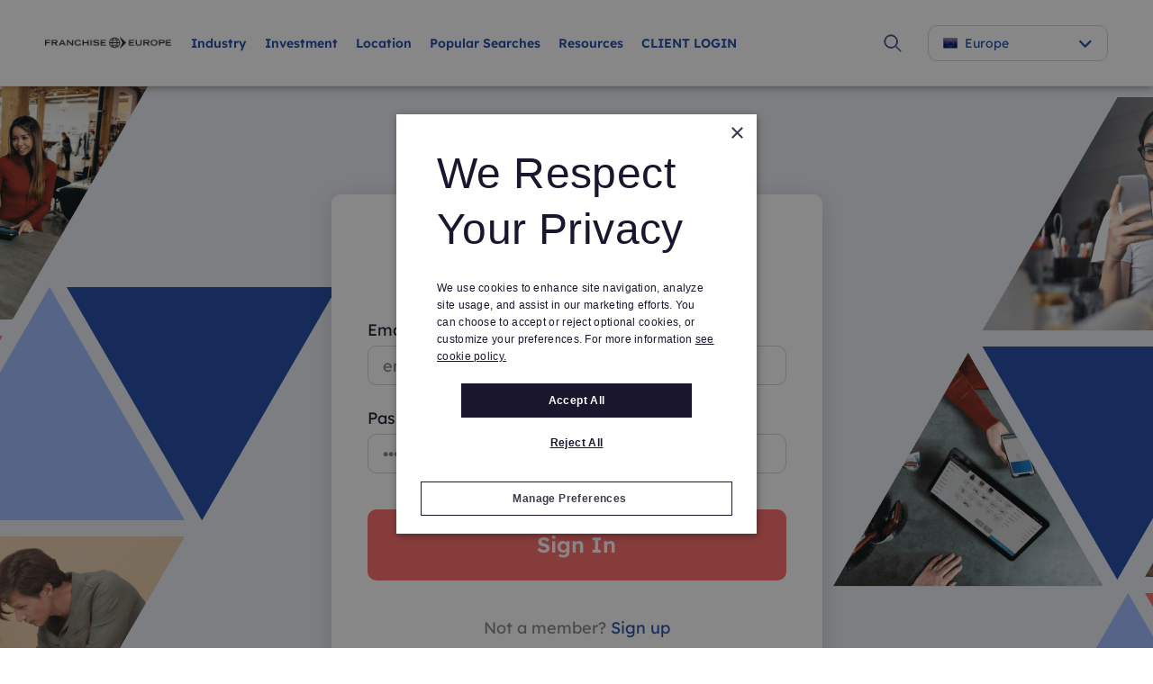

--- FILE ---
content_type: text/html;charset=UTF-8
request_url: https://www.franchiseeurope.com/authenticate/login?sourceUrl=https%3A%2F%2Fwww.franchiseeurope.com%2Fangel-davila-discusses-the-benefits-of-owning-a-multivista-franchise
body_size: 32493
content:
<!DOCTYPE html>
<html class="AuthenticationPage" lang="en">
<head>
    <meta charset="UTF-8"><style>
    body:before {
        visibility: hidden;
        border: 0;
        clip: rect(0, 0, 0, 0);
        height: 1px;
        margin: -1px;
        overflow: hidden;
        padding: 0;
        position: absolute;
        width: 1px;
    }

    @media only screen and (min-width: 320px) {
        body:before {
            content: "mq-xs";
        }
    }

    @media only screen and (min-width: 568px) {
        body:before {
            content: "mq-sm";
        }
    }

    @media only screen and (min-width: 768px) {
        body:before {
            content: "mq-md";
        }
    }

    @media only screen and (min-width: 1024px) {
        body:before {
            content: "mq-lg";
        }
    }

    @media only screen and (min-width: 1240px) {
        body:before {
            content: "mq-hk";
        }
    }

    @media only screen and (min-width: 1440px) {
        body:before {
            content: "mq-xl";
        }
    }

    @media only screen and (min-width: 1620px) {
        body:before {
            content: "mq-xls";
        }
    }
</style><style type="text/css">:root {--containerMaxWidth:1240px;--containerXlMaxWidth:1440px;--containerNarrowWidth:800px;--gap:20px;--headerHeight:96px;}
</style>
    <style type="text/css">:root {
  --grey-mid: #d3d3d3;
  --grey-dark: #848484;
  --navy: #1a162e;
  --white: #fff;
  --grey-light: #eaedf3;
  --sky: #9cbaff;
  --cobalt: #1d46a4;
  --marine: #001e62;
  --coral: #ff6868;
  --color-gray: #dddddd;
  --color-dark-gray: #333333;
  --error: #ee0120;
  --success: #28a745;
  --live: #ee0120;
  --fd-gray-2: #f2f1f0;
  --fd-gray-3: #ebeae8;
  --fd-gray-4: #f1eced;
  --fd-blue-2: #2F587C;
  --fd-blue-3: #1D46A4;
  --color-module-background: var(--fd-gray-3);--color-primary-theme:var(--cobalt);--color-secondary-theme:#958f8f;--color-grayscale-one:#faf9f9;--color-grayscale-two:#f1eced;--color-grayscale-three:#e6dfe0;--color-grayscale-four:#f0f0f0;--color-grayscale-five:#949494;--color-bgcolor-theme:#faf9f9;--color-primary-text-theme:#1a162e;--color-primary-text-inverse-theme:#ffffff;--color-secondary-text-theme:var(--grey-dark);--color-secondary-text-inverse-theme:var(--grey-dark);--color-site-bg-theme:#ffffff;--color-border-theme:#e6dfe0;--color-header-bg-theme:#ffffff;--color-header-border-theme:#f1eced;--color-header-text-theme:var(--cobalt);--color-breadcrumb-bar-bg-theme:#ffffff;--color-breadcrumb-bar-border-theme:#f1eced;--color-breadcrumb-bar-text-theme:var(--cobalt);
  --color-footer-bg-theme:#001e62;--color-footer-text-theme:#ffffff;--color-footer-link-theme:#ffffff;--color-banner-bg-theme:var(--cobalt);--color-banner-text-theme:#ffffff;--color-link-text-theme:var(--cobalt);--color-link-text-hover-theme:var(--sky);--color-button-bg-theme: #ff6868;--color-button-border-theme: #ff6868;--color-button-text-theme: #ffffff;--color-button-hover-bg-theme: #ff4d4d;--color-button-hover-border-theme: #ff4d4d;--color-button-hover-text-theme: #ffffff;--color-button-selected-bg-theme: #e53939;--color-button-selected-border-theme: #e53939;--color-button-selected-text-theme: #ffffff;--color-button-disabled-bg-theme: #faafaf;--color-button-disabled-border-theme: #faafaf;--color-button-disabled-text-theme: #ffffff;--color-button-outline-bg-theme: #ffffff;--color-button-outline-border-theme: #ff6868;--color-button-outline-text-theme: #ff6868;--color-button-outline-hover-bg-theme: rgba(234, 237, 243, 0.4);--color-button-outline-hover-border-theme: #ff4d4d;--color-button-outline-hover-text-theme: #ff4d4d;--color-button-outline-selected-bg-theme: rgba(234, 237, 243, 0.9);--color-button-outline-selected-border-theme: #e53939;--color-button-outline-selected-text-theme: #e53939;--color-button-outline-disabled-bg-theme: rgba(234, 237, 243, 0.4);--color-button-outline-disabled-border-theme: #faafaf;--color-button-outline-disabled-text-theme: #faafaf;--color-button-tag-bg-theme: #ffffff;--color-button-tag-border-theme: var(--color-link-text-theme);--color-button-tag-text-theme: var(--color-link-text-theme);--color-button-tag-hover-bg-theme: #ffffff;--color-button-tag-hover-border-theme: var(--color-link-text-hover-theme);--color-button-tag-hover-text-theme: var(--color-link-text-hover-theme);--color-button-tag-selected-bg-theme: #ffffff;--color-button-tag-selected-border-theme: var(--color-link-text-hover-theme);--color-button-tag-selected-text-theme: var(--color-link-text-hover-theme);--color-button-tag-disabled-bg-theme: #ffffff;--color-button-tag-disabled-border-theme: #d3d3d3;--color-button-tag-disabled-text-theme: #d3d3d3;

  
  
  

  
  --color-drawer-bg-theme: var(--marine);--color-drawer-text-theme: var(--white);--color-lead-btn-bg-theme: var(--grey-light);--color-lead-btn-text-theme: var(--white);--color-lead-btn-active-bg-theme: var(--marine);--color-lead-btn-active-text-theme: var(--white);

}
</style>

    <script defer as="script" src="https://kit.fontawesome.com/3a55385e84.js" crossorigin="anonymous"></script>


    <meta property="og:site_name" content="Europe">



    <meta property="og:type" content="website">

    
    <meta name="twitter:card" content="summary_large_image"/>
    
    
    
    
    

    
    
    <meta name="twitter:site" content="@FranEurope"/>
    
    
    

    <meta property="fb:app_id" content="3220250721325111">


    <meta name="google-site-verification" content="melVhzZDz4ntWAUkiocoxMivMKv_VQdhzzjafGYGsNM">

<link data-cssvarsponyfill="true" class="Webpack-css" rel="stylesheet" href="https://franchisedirect-40-prod-ops.s3.amazonaws.com/resource/00000181-4e84-d821-a7fb-6eec5f430000/styleguide/All.min.7d37020692a6be1bc8375fb333f43743.gz.css">
    <style>[data-contain-layout] .PromoK-title {
	font-size: 21px;
}

[data-has-footerLogo] .Page-footer-row, 
[data-has-logos] .Page-footer-row {
	align-items: flex-start;
}</style>
<style>.FDDRankingItemPage-buttons {
	display: grid;
    gap: 10px;
} 

.FDDRankingItemPage-buttons .LeadButton {
	margin: 0;
} </style>
<style>li.FooterNavigation-items-item:nth-child(4) {
    pointer-events: none;
}
@media only screen and (max-width: 567px) {
    .FooterNavigation-items-item:nth-child(3) {
        padding-left: unset;
    }
}
.FooterNavigationItem-items-item a.NavigationLink {
    display: grid;
}
@media only screen and (min-width: 1024px) {
    .Page-footer-content-inline {
        padding-left: 15%;
    }
}
ul.FooterNavigationItem-items {
    overflow-wrap: anywhere;
}</style>
<style>span#defaultResaleMoreImages_2 {
    display: none !important;
}
span#defaultResaleMoreImages_1 {
    display: block !important;
}</style>
<style>@media only screen and (min-width: 768px) {
    .LeadMultiForm[data-active-step="2"] .LeadMultiForm-profilePromos-container {
        overflow-x: auto;
        overflow-y: visible;
    }
}
.LeadMultiForm-profilePromos{display:none;}</style>
<style>.Page-breadcrumbs {display: none;}</style>
<style>.LeadForm {
    display: grid;
}
.LeadForm-items {
    order: 1;
}
.LeadForm-buttons {
    order: 3;
}
.LeadForm-description {
    order: 2;
}</style>
<meta name="viewport" content="width=device-width, initial-scale=1, minimum-scale=1, maximum-scale=5"><title>Default</title><meta name="description" content="The Franchise Europe Top 500 ranks the top franchises operating in Europe. This is the only pan-European franchise directory available online."><meta name="brightspot.contentId" content="00000181-c9c1-df36-a5a9-fbef9d400000"><link rel="apple-touch-icon"sizes="180x180"href="/apple-touch-icon.png"><link rel="icon"type="image/png"href="/favicon-32x32.png"><link rel="icon"type="image/png"href="/favicon-16x16.png">
<!-- Google Tag Manager -->
<script>(function(w,d,s,l,i){w[l]=w[l]||[];w[l].push({'gtm.start':
new Date().getTime(),event:'gtm.js'});var f=d.getElementsByTagName(s)[0],
j=d.createElement(s),dl=l!='dataLayer'?'&l='+l:'';j.async=true;j.src=
'https://www.googletagmanager.com/gtm.js?id='+i+dl;f.parentNode.insertBefore(j,f);
})(window,document,'script','dataLayer','GTM-WL699JM');</script>
<!-- End Google Tag Manager -->
<!--for check the tag manager is configured -->
<script>
    window.tagManager = true
</script>



    
    
    <meta name="brightspot.cached" content="false">

    <!-- this will add webcomponent polyfills based on browsers. As of 04/29/21 still needed for IE11 and Safari -->
    <script src="https://franchisedirect-40-prod-ops.s3.amazonaws.com/resource/00000181-4e84-d821-a7fb-6eec5f430000/webcomponents-loader/webcomponents-loader.2938a610ca02c611209b1a5ba2884385.gz.js"></script>    <!--This is needed for custom elements to function in browsers that
    support them natively but that are using es6 code transpiled to es5.
    This will cause a non-fatal error to show up in the IE11 console.
    It can be safely ignored. https://github.com/webcomponents/webcomponentsjs/issues/749 -->
    <script>
        (function () {
        'use strict';

        (()=>{'use strict';if(!window.customElements)return;const a=HTMLElement,b=window.customElements.define,c=window.customElements.get,d=new Map,e=new Map;let f=!1,g=!1;HTMLElement=function(){if(!f){const a=d.get(this.constructor),b=c.call(window.customElements,a);g=!0;const e=new b;return e}f=!1;},HTMLElement.prototype=a.prototype;Object.defineProperty(window,'customElements',{value:window.customElements,configurable:!0,writable:!0}),Object.defineProperty(window.customElements,'define',{value:(c,h)=>{const i=h.prototype,j=class extends a{constructor(){super(),Object.setPrototypeOf(this,i),g||(f=!0,h.call(this)),g=!1;}},k=j.prototype;j.observedAttributes=h.observedAttributes,k.connectedCallback=i.connectedCallback,k.disconnectedCallback=i.disconnectedCallback,k.attributeChangedCallback=i.attributeChangedCallback,k.adoptedCallback=i.adoptedCallback,d.set(h,c),e.set(c,h),b.call(window.customElements,c,j);},configurable:!0,writable:!0}),Object.defineProperty(window.customElements,'get',{value:(a)=>e.get(a),configurable:!0,writable:!0});})();

        /**
        @license
        Copyright (c) 2017 The Polymer Project Authors. All rights reserved.
        This code may only be used under the BSD style license found at http://polymer.github.io/LICENSE.txt
        The complete set of authors may be found at http://polymer.github.io/AUTHORS.txt
        The complete set of contributors may be found at http://polymer.github.io/CONTRIBUTORS.txt
        Code distributed by Google as part of the polymer project is also
        subject to an additional IP rights grant found at http://polymer.github.io/PATENTS.txt
        */
        }());
    </script>
    <script>
        /**
            For the fastest load times https://developers.google.com/speed/docs/insights/BlockingJS
            and to prevent any FOUC, as well as prevent any race conditions for browsers that also
            rely on the CSS variables polyfill, this is inlined.
        **/
        if (!window.customElements) {
            (function(){
                'use strict';var h=new function(){};var aa=new Set("annotation-xml color-profile font-face font-face-src font-face-uri font-face-format font-face-name missing-glyph".split(" "));function m(b){var a=aa.has(b);b=/^[a-z][.0-9_a-z]*-[\-.0-9_a-z]*$/.test(b);return!a&&b}function n(b){var a=b.isConnected;if(void 0!==a)return a;for(;b&&!(b.__CE_isImportDocument||b instanceof Document);)b=b.parentNode||(window.ShadowRoot&&b instanceof ShadowRoot?b.host:void 0);return!(!b||!(b.__CE_isImportDocument||b instanceof Document))}
                function p(b,a){for(;a&&a!==b&&!a.nextSibling;)a=a.parentNode;return a&&a!==b?a.nextSibling:null}
                function t(b,a,c){c=c?c:new Set;for(var d=b;d;){if(d.nodeType===Node.ELEMENT_NODE){var e=d;a(e);var f=e.localName;if("link"===f&&"import"===e.getAttribute("rel")){d=e.import;if(d instanceof Node&&!c.has(d))for(c.add(d),d=d.firstChild;d;d=d.nextSibling)t(d,a,c);d=p(b,e);continue}else if("template"===f){d=p(b,e);continue}if(e=e.__CE_shadowRoot)for(e=e.firstChild;e;e=e.nextSibling)t(e,a,c)}d=d.firstChild?d.firstChild:p(b,d)}}function u(b,a,c){b[a]=c};function v(){this.a=new Map;this.s=new Map;this.f=[];this.b=!1}function ba(b,a,c){b.a.set(a,c);b.s.set(c.constructor,c)}function w(b,a){b.b=!0;b.f.push(a)}function x(b,a){b.b&&t(a,function(a){return y(b,a)})}function y(b,a){if(b.b&&!a.__CE_patched){a.__CE_patched=!0;for(var c=0;c<b.f.length;c++)b.f[c](a)}}function z(b,a){var c=[];t(a,function(b){return c.push(b)});for(a=0;a<c.length;a++){var d=c[a];1===d.__CE_state?b.connectedCallback(d):A(b,d)}}
                function B(b,a){var c=[];t(a,function(b){return c.push(b)});for(a=0;a<c.length;a++){var d=c[a];1===d.__CE_state&&b.disconnectedCallback(d)}}
                function C(b,a,c){c=c?c:{};var d=c.w||new Set,e=c.i||function(a){return A(b,a)},f=[];t(a,function(a){if("link"===a.localName&&"import"===a.getAttribute("rel")){var c=a.import;c instanceof Node&&(c.__CE_isImportDocument=!0,c.__CE_hasRegistry=!0);c&&"complete"===c.readyState?c.__CE_documentLoadHandled=!0:a.addEventListener("load",function(){var c=a.import;if(!c.__CE_documentLoadHandled){c.__CE_documentLoadHandled=!0;var f=new Set(d);f.delete(c);C(b,c,{w:f,i:e})}})}else f.push(a)},d);if(b.b)for(a=0;a<
                f.length;a++)y(b,f[a]);for(a=0;a<f.length;a++)e(f[a])}
                function A(b,a){if(void 0===a.__CE_state){var c=a.ownerDocument;if(c.defaultView||c.__CE_isImportDocument&&c.__CE_hasRegistry)if(c=b.a.get(a.localName)){c.constructionStack.push(a);var d=c.constructor;try{try{if(new d!==a)throw Error("The custom element constructor did not produce the element being upgraded.");}finally{c.constructionStack.pop()}}catch(r){throw a.__CE_state=2,r;}a.__CE_state=1;a.__CE_definition=c;if(c.attributeChangedCallback)for(c=c.observedAttributes,d=0;d<c.length;d++){var e=c[d],
                        f=a.getAttribute(e);null!==f&&b.attributeChangedCallback(a,e,null,f,null)}n(a)&&b.connectedCallback(a)}}}v.prototype.connectedCallback=function(b){var a=b.__CE_definition;a.connectedCallback&&a.connectedCallback.call(b)};v.prototype.disconnectedCallback=function(b){var a=b.__CE_definition;a.disconnectedCallback&&a.disconnectedCallback.call(b)};
                v.prototype.attributeChangedCallback=function(b,a,c,d,e){var f=b.__CE_definition;f.attributeChangedCallback&&-1<f.observedAttributes.indexOf(a)&&f.attributeChangedCallback.call(b,a,c,d,e)};function D(b,a){this.c=b;this.a=a;this.b=void 0;C(this.c,this.a);"loading"===this.a.readyState&&(this.b=new MutationObserver(this.f.bind(this)),this.b.observe(this.a,{childList:!0,subtree:!0}))}function E(b){b.b&&b.b.disconnect()}D.prototype.f=function(b){var a=this.a.readyState;"interactive"!==a&&"complete"!==a||E(this);for(a=0;a<b.length;a++)for(var c=b[a].addedNodes,d=0;d<c.length;d++)C(this.c,c[d])};function ca(){var b=this;this.b=this.a=void 0;this.f=new Promise(function(a){b.b=a;b.a&&a(b.a)})}function F(b){if(b.a)throw Error("Already resolved.");b.a=void 0;b.b&&b.b(void 0)};function G(b){this.j=!1;this.c=b;this.o=new Map;this.l=function(b){return b()};this.g=!1;this.m=[];this.u=new D(b,document)}
                G.prototype.define=function(b,a){var c=this;if(!(a instanceof Function))throw new TypeError("Custom element constructors must be functions.");if(!m(b))throw new SyntaxError("The element name '"+b+"' is not valid.");if(this.c.a.get(b))throw Error("A custom element with name '"+b+"' has already been defined.");if(this.j)throw Error("A custom element is already being defined.");this.j=!0;var d,e,f,r,k;try{var g=function(b){var a=l[b];if(void 0!==a&&!(a instanceof Function))throw Error("The '"+b+"' callback must be a function.");
                    return a},l=a.prototype;if(!(l instanceof Object))throw new TypeError("The custom element constructor's prototype is not an object.");d=g("connectedCallback");e=g("disconnectedCallback");f=g("adoptedCallback");r=g("attributeChangedCallback");k=a.observedAttributes||[]}catch(q){return}finally{this.j=!1}a={localName:b,constructor:a,connectedCallback:d,disconnectedCallback:e,adoptedCallback:f,attributeChangedCallback:r,observedAttributes:k,constructionStack:[]};ba(this.c,b,a);this.m.push(a);this.g||
                (this.g=!0,this.l(function(){return da(c)}))};G.prototype.i=function(b){C(this.c,b)};function da(b){if(!1!==b.g){b.g=!1;for(var a=b.m,c=[],d=new Map,e=0;e<a.length;e++)d.set(a[e].localName,[]);C(b.c,document,{i:function(a){if(void 0===a.__CE_state){var e=a.localName,f=d.get(e);f?f.push(a):b.c.a.get(e)&&c.push(a)}}});for(e=0;e<c.length;e++)A(b.c,c[e]);for(;0<a.length;){for(var f=a.shift(),e=f.localName,f=d.get(f.localName),r=0;r<f.length;r++)A(b.c,f[r]);(e=b.o.get(e))&&F(e)}}}
                G.prototype.get=function(b){if(b=this.c.a.get(b))return b.constructor};G.prototype.whenDefined=function(b){if(!m(b))return Promise.reject(new SyntaxError("'"+b+"' is not a valid custom element name."));var a=this.o.get(b);if(a)return a.f;a=new ca;this.o.set(b,a);this.c.a.get(b)&&!this.m.some(function(a){return a.localName===b})&&F(a);return a.f};G.prototype.v=function(b){E(this.u);var a=this.l;this.l=function(c){return b(function(){return a(c)})}};window.CustomElementRegistry=G;
                G.prototype.define=G.prototype.define;G.prototype.upgrade=G.prototype.i;G.prototype.get=G.prototype.get;G.prototype.whenDefined=G.prototype.whenDefined;G.prototype.polyfillWrapFlushCallback=G.prototype.v;var H=window.Document.prototype.createElement,ea=window.Document.prototype.createElementNS,fa=window.Document.prototype.importNode,ga=window.Document.prototype.prepend,ha=window.Document.prototype.append,ia=window.DocumentFragment.prototype.prepend,ja=window.DocumentFragment.prototype.append,I=window.Node.prototype.cloneNode,J=window.Node.prototype.appendChild,K=window.Node.prototype.insertBefore,L=window.Node.prototype.removeChild,M=window.Node.prototype.replaceChild,N=Object.getOwnPropertyDescriptor(window.Node.prototype,
                        "textContent"),O=window.Element.prototype.attachShadow,P=Object.getOwnPropertyDescriptor(window.Element.prototype,"innerHTML"),Q=window.Element.prototype.getAttribute,R=window.Element.prototype.setAttribute,S=window.Element.prototype.removeAttribute,T=window.Element.prototype.getAttributeNS,U=window.Element.prototype.setAttributeNS,ka=window.Element.prototype.removeAttributeNS,la=window.Element.prototype.insertAdjacentElement,ma=window.Element.prototype.insertAdjacentHTML,na=window.Element.prototype.prepend,
                        oa=window.Element.prototype.append,V=window.Element.prototype.before,pa=window.Element.prototype.after,qa=window.Element.prototype.replaceWith,ra=window.Element.prototype.remove,sa=HTMLElement,W=Object.getOwnPropertyDescriptor(HTMLElement.prototype,"innerHTML"),ta=HTMLElement.prototype.insertAdjacentElement,ua=HTMLElement.prototype.insertAdjacentHTML;function va(){var b=X;HTMLElement=function(){function a(){var a=this.constructor,d=b.s.get(a);if(!d)throw Error("The custom element being constructed was not registered with `customElements`.");var e=d.constructionStack;if(!e.length)return e=H.call(document,d.localName),Object.setPrototypeOf(e,a.prototype),e.__CE_state=1,e.__CE_definition=d,y(b,e),e;var d=e.length-1,f=e[d];if(f===h)throw Error("The HTMLElement constructor was either called reentrantly for this constructor or called multiple times.");
                    e[d]=h;Object.setPrototypeOf(f,a.prototype);y(b,f);return f}a.prototype=sa.prototype;return a}()};function Y(b,a,c){function d(a){return function(c){for(var e=[],d=0;d<arguments.length;++d)e[d-0]=arguments[d];for(var d=[],f=[],l=0;l<e.length;l++){var q=e[l];q instanceof Element&&n(q)&&f.push(q);if(q instanceof DocumentFragment)for(q=q.firstChild;q;q=q.nextSibling)d.push(q);else d.push(q)}a.apply(this,e);for(e=0;e<f.length;e++)B(b,f[e]);if(n(this))for(e=0;e<d.length;e++)f=d[e],f instanceof Element&&z(b,f)}}c.h&&(a.prepend=d(c.h));c.append&&(a.append=d(c.append))};function wa(){var b=X;u(Document.prototype,"createElement",function(a){if(this.__CE_hasRegistry){var c=b.a.get(a);if(c)return new c.constructor}a=H.call(this,a);y(b,a);return a});u(Document.prototype,"importNode",function(a,c){a=fa.call(this,a,c);this.__CE_hasRegistry?C(b,a):x(b,a);return a});u(Document.prototype,"createElementNS",function(a,c){if(this.__CE_hasRegistry&&(null===a||"http://www.w3.org/1999/xhtml"===a)){var d=b.a.get(c);if(d)return new d.constructor}a=ea.call(this,a,c);y(b,a);return a});
                    Y(b,Document.prototype,{h:ga,append:ha})};function xa(){var b=X;function a(a,d){Object.defineProperty(a,"textContent",{enumerable:d.enumerable,configurable:!0,get:d.get,set:function(a){if(this.nodeType===Node.TEXT_NODE)d.set.call(this,a);else{var e=void 0;if(this.firstChild){var c=this.childNodes,k=c.length;if(0<k&&n(this))for(var e=Array(k),g=0;g<k;g++)e[g]=c[g]}d.set.call(this,a);if(e)for(a=0;a<e.length;a++)B(b,e[a])}}})}u(Node.prototype,"insertBefore",function(a,d){if(a instanceof DocumentFragment){var e=Array.prototype.slice.apply(a.childNodes);
                    a=K.call(this,a,d);if(n(this))for(d=0;d<e.length;d++)z(b,e[d]);return a}e=n(a);d=K.call(this,a,d);e&&B(b,a);n(this)&&z(b,a);return d});u(Node.prototype,"appendChild",function(a){if(a instanceof DocumentFragment){var c=Array.prototype.slice.apply(a.childNodes);a=J.call(this,a);if(n(this))for(var e=0;e<c.length;e++)z(b,c[e]);return a}c=n(a);e=J.call(this,a);c&&B(b,a);n(this)&&z(b,a);return e});u(Node.prototype,"cloneNode",function(a){a=I.call(this,a);this.ownerDocument.__CE_hasRegistry?C(b,a):x(b,a);
                    return a});u(Node.prototype,"removeChild",function(a){var c=n(a),e=L.call(this,a);c&&B(b,a);return e});u(Node.prototype,"replaceChild",function(a,d){if(a instanceof DocumentFragment){var e=Array.prototype.slice.apply(a.childNodes);a=M.call(this,a,d);if(n(this))for(B(b,d),d=0;d<e.length;d++)z(b,e[d]);return a}var e=n(a),f=M.call(this,a,d),c=n(this);c&&B(b,d);e&&B(b,a);c&&z(b,a);return f});N&&N.get?a(Node.prototype,N):w(b,function(b){a(b,{enumerable:!0,configurable:!0,get:function(){for(var a=[],b=
                            0;b<this.childNodes.length;b++)a.push(this.childNodes[b].textContent);return a.join("")},set:function(a){for(;this.firstChild;)L.call(this,this.firstChild);J.call(this,document.createTextNode(a))}})})};function ya(b){var a=Element.prototype;function c(a){return function(e){for(var c=[],d=0;d<arguments.length;++d)c[d-0]=arguments[d];for(var d=[],k=[],g=0;g<c.length;g++){var l=c[g];l instanceof Element&&n(l)&&k.push(l);if(l instanceof DocumentFragment)for(l=l.firstChild;l;l=l.nextSibling)d.push(l);else d.push(l)}a.apply(this,c);for(c=0;c<k.length;c++)B(b,k[c]);if(n(this))for(c=0;c<d.length;c++)k=d[c],k instanceof Element&&z(b,k)}}V&&(a.before=c(V));V&&(a.after=c(pa));qa&&u(a,"replaceWith",function(a){for(var e=
                        [],c=0;c<arguments.length;++c)e[c-0]=arguments[c];for(var c=[],d=[],k=0;k<e.length;k++){var g=e[k];g instanceof Element&&n(g)&&d.push(g);if(g instanceof DocumentFragment)for(g=g.firstChild;g;g=g.nextSibling)c.push(g);else c.push(g)}k=n(this);qa.apply(this,e);for(e=0;e<d.length;e++)B(b,d[e]);if(k)for(B(b,this),e=0;e<c.length;e++)d=c[e],d instanceof Element&&z(b,d)});ra&&u(a,"remove",function(){var a=n(this);ra.call(this);a&&B(b,this)})};function za(){var b=X;function a(a,c){Object.defineProperty(a,"innerHTML",{enumerable:c.enumerable,configurable:!0,get:c.get,set:function(a){var e=this,d=void 0;n(this)&&(d=[],t(this,function(a){a!==e&&d.push(a)}));c.set.call(this,a);if(d)for(var f=0;f<d.length;f++){var r=d[f];1===r.__CE_state&&b.disconnectedCallback(r)}this.ownerDocument.__CE_hasRegistry?C(b,this):x(b,this);return a}})}function c(a,c){u(a,"insertAdjacentElement",function(a,e){var d=n(e);a=c.call(this,a,e);d&&B(b,e);n(a)&&z(b,e);
                    return a})}function d(a,c){function e(a,e){for(var c=[];a!==e;a=a.nextSibling)c.push(a);for(e=0;e<c.length;e++)C(b,c[e])}u(a,"insertAdjacentHTML",function(a,b){a=a.toLowerCase();if("beforebegin"===a){var d=this.previousSibling;c.call(this,a,b);e(d||this.parentNode.firstChild,this)}else if("afterbegin"===a)d=this.firstChild,c.call(this,a,b),e(this.firstChild,d);else if("beforeend"===a)d=this.lastChild,c.call(this,a,b),e(d||this.firstChild,null);else if("afterend"===a)d=this.nextSibling,c.call(this,
                        a,b),e(this.nextSibling,d);else throw new SyntaxError("The value provided ("+String(a)+") is not one of 'beforebegin', 'afterbegin', 'beforeend', or 'afterend'.");})}O&&u(Element.prototype,"attachShadow",function(a){return this.__CE_shadowRoot=a=O.call(this,a)});P&&P.get?a(Element.prototype,P):W&&W.get?a(HTMLElement.prototype,W):w(b,function(b){a(b,{enumerable:!0,configurable:!0,get:function(){return I.call(this,!0).innerHTML},set:function(a){var b="template"===this.localName,e=b?this.content:this,
                            c=H.call(document,this.localName);for(c.innerHTML=a;0<e.childNodes.length;)L.call(e,e.childNodes[0]);for(a=b?c.content:c;0<a.childNodes.length;)J.call(e,a.childNodes[0])}})});u(Element.prototype,"setAttribute",function(a,c){if(1!==this.__CE_state)return R.call(this,a,c);var e=Q.call(this,a);R.call(this,a,c);c=Q.call(this,a);b.attributeChangedCallback(this,a,e,c,null)});u(Element.prototype,"setAttributeNS",function(a,c,d){if(1!==this.__CE_state)return U.call(this,a,c,d);var e=T.call(this,a,c);U.call(this,
                        a,c,d);d=T.call(this,a,c);b.attributeChangedCallback(this,c,e,d,a)});u(Element.prototype,"removeAttribute",function(a){if(1!==this.__CE_state)return S.call(this,a);var c=Q.call(this,a);S.call(this,a);null!==c&&b.attributeChangedCallback(this,a,c,null,null)});u(Element.prototype,"removeAttributeNS",function(a,c){if(1!==this.__CE_state)return ka.call(this,a,c);var d=T.call(this,a,c);ka.call(this,a,c);var e=T.call(this,a,c);d!==e&&b.attributeChangedCallback(this,c,d,e,a)});ta?c(HTMLElement.prototype,
                        ta):la?c(Element.prototype,la):console.warn("Custom Elements: `Element#insertAdjacentElement` was not patched.");ua?d(HTMLElement.prototype,ua):ma?d(Element.prototype,ma):console.warn("Custom Elements: `Element#insertAdjacentHTML` was not patched.");Y(b,Element.prototype,{h:na,append:oa});ya(b)};/*

                Copyright (c) 2016 The Polymer Project Authors. All rights reserved.
                This code may only be used under the BSD style license found at http://polymer.github.io/LICENSE.txt
                The complete set of authors may be found at http://polymer.github.io/AUTHORS.txt
                The complete set of contributors may be found at http://polymer.github.io/CONTRIBUTORS.txt
                Code distributed by Google as part of the polymer project is also
                subject to an additional IP rights grant found at http://polymer.github.io/PATENTS.txt
                */
                var Z=window.customElements;if(!Z||Z.forcePolyfill||"function"!=typeof Z.define||"function"!=typeof Z.get){var X=new v;va();wa();Y(X,DocumentFragment.prototype,{h:ia,append:ja});xa();za();document.__CE_hasRegistry=!0;var customElements=new G(X);Object.defineProperty(window,"customElements",{configurable:!0,enumerable:!0,value:customElements})};
            }).call(self);
        }

        /**
            This allows us to load the IE polyfills via feature detection so that they do not load
            needlessly in the browsers that do not need them. It also ensures they are loaded
            non async so that they load before the rest of our JS.
        */
        var head = document.getElementsByTagName('head')[0];
        if (!window.CSS || !window.CSS.supports || !window.CSS.supports('--fake-var', 0)) {
            var script = document.createElement('script');
            script.setAttribute('src', "https://franchisedirect-40-prod-ops.s3.amazonaws.com/resource/00000181-4e84-d821-a7fb-6eec5f430000/styleguide/util/IEPolyfills.b7cc1486d51a2cfd0b5559ca5b9d5c21.gz.js");
            script.setAttribute('type', 'text/javascript');
            script.async = false;
            head.appendChild(script);
        }
    </script><script src="https://franchisedirect-40-prod-ops.s3.amazonaws.com/resource/00000181-4e84-d821-a7fb-6eec5f430000/styleguide/All.min.0c4c313d8b8f6804f1e9d87af4526f2d.gz.js" defer></script>

    

    <script>

    window.fbAsyncInit = function() {
        FB.init({
            
                appId : '3220250721325111',
            
            xfbml : true,
            version : 'v2.9'
        });
    };

    window.addEventListener('load', (event) => {
        (function(d, s, id){
            var js, fjs = d.getElementsByTagName(s)[0];
            if (d.getElementById(id)) {return;}
            js = d.createElement(s); js.id = id;
            js.src = "//connect.facebook.net/en_US/sdk.js";
            fjs.parentNode.insertBefore(js, fjs);
        }(document, 'script', 'facebook-jssdk'));
    });
</script>

<!-- Global site tag (gtag.js) - Google Analytics -->
<script async src="https://www.googletagmanager.com/gtag/js?id=G-W2X78GF660"></script>
<script>
    window.dataLayer = window.dataLayer || [];
    function gtag(){window.dataLayer.push(arguments);}

    gtag('js', new Date());
    
    gtag('config', 'G-W2X78GF660', { send_page_view: false });
    
</script>

<script>	!function(f,b,e,v,n,t,s){if(f.fbq)return;n=f.fbq=function(){n.callMethod?
	n.callMethod.apply(n,arguments):n.queue.push(arguments)};if(!f._fbq)f._fbq=n;
	n.push=n;n.loaded=!0;n.version='2.0';n.queue=[];t=b.createElement(e);t.async=!0;
	t.src=v;s=b.getElementsByTagName(e)[0];s.parentNode.insertBefore(t,s)}(window,
	document,'script','https://connect.facebook.net/en_US/fbevents.js');
	fbq('init', '315682851889147'); // Insert your pixel ID here.
	fbq('track', 'PageView');

<noscript><img height="1" width="1" style="display:none" alt="facebook" src="https://www.facebook.com/tr?id=315682851889147&ev=PageView&noscript=1" /></noscript>	

<!-- Anti-flicker snippet *we need to activae this code in head tag for AB test when AB is on
<style>.async-hide { opacity: 0 !important} </style>
<script>(function(a,s,y,n,c,h,i,d,e){s.className+=' '+y;h.start=1*new Date;
h.end=i=function(){s.className=s.className.replace(RegExp(' ?'+y),'')};
(a[n]=a[n]||[]).hide=h;setTimeout(function(){i();h.end=null},c);h.timeout=c;
})(window,document.documentElement,'async-hide','dataLayer',4000,
{'GTM-WL699JM':true});</script>
 -->


<script type="text/javascript" src="//www.googleadservices.com/pagead/conversion.js">

	<div style="display:inline;">
		<img height="1" width="1" style="border-style:none;" alt="doubleclick" src="//googleads.g.doubleclick.net/pagead/viewthroughconversion/1047280992/?guid=ON&amp;script=0"/>
	</div>
</script>
<script> gtag('config', 'AW-1047280992');</script>
</head>


<body class="AuthenticationPage-body"data-rounded-corners="true"
data-has-aside="false"
data-lead-style="large" data-sticky-header  data-iso-code="EU"



 data-geo-lookup-api="https://ipinfo.io/json?token=31b31f669adc15" 
 data-geo-lookup-country-mapper="country" 
 data-geo-lookup-region-mapper="region" 
data-contain-layout
 style="--color-site-bg-theme: var(--white)">
    
<!-- Google Tag Manager (noscript) -->
<noscript><iframe src="https://www.googletagmanager.com/ns.html?id=GTM-WL699JM"
height="0" width="0" style="display:none;visibility:hidden"></iframe></noscript>
<!-- End Google Tag Manager (noscript) -->

<svg xmlns="http://www.w3.org/2000/svg" style="display:none" id="iconsMap">
    <symbol id="mono-icon-facebook" viewBox="0 0 30 30">
        <g fill="none" fill-rule="evenodd">
            <circle cx="15" cy="15" r="14.5" stroke="currentColor"/>
            <path fill="currentColor" d="M15.667 12.667H18L17.708 15h-2.041v7H12.64v-7H11v-2.333h1.64v-1.568c0-1.02.256-1.793.766-2.315.51-.523 1.361-.784 2.552-.784H18v2.333h-1.24c-.461 0-.76.073-.893.22-.133.145-.2.388-.2.728v1.386z"/>
        </g>
    </symbol>
    <symbol id="mono-icon-instagram" viewBox="0 0 30 30">
        <g fill="none" fill-rule="evenodd">
            <circle cx="15" cy="15" r="14.5" stroke="currentColor"/>
            <path fill="currentColor" d="M15.94 7c1.34.004 1.647.016 2.358.048.852.039 1.433.174 1.942.372.526.204.972.478 1.417.923.445.444.719.89.923 1.417.198.508.333 1.09.372 1.941.039.854.048 1.126.048 3.299s-.01 2.445-.048 3.298c-.039.852-.174 1.433-.372 1.942-.204.526-.478.972-.923 1.417-.445.445-.89.719-1.417.923-.509.198-1.09.333-1.942.372-.71.032-1.018.044-2.359.047H14.06c-1.34-.003-1.647-.015-2.359-.047-.851-.039-1.433-.174-1.941-.372-.527-.204-.973-.478-1.417-.923-.445-.445-.719-.89-.923-1.417-.198-.509-.333-1.09-.372-1.942-.032-.71-.044-1.018-.047-2.359V14.06c.003-1.34.015-1.647.047-2.359.039-.851.174-1.433.372-1.941.204-.527.478-.973.923-1.417.444-.445.89-.719 1.417-.923.508-.198 1.09-.333 1.941-.372.712-.032 1.02-.044 2.36-.047zm-.222 1.442h-1.436c-1.49.002-1.777.012-2.515.046-.78.035-1.203.166-1.485.275-.374.146-.64.319-.92.599-.28.28-.453.546-.599.92-.11.282-.24.705-.275 1.485-.034.738-.044 1.024-.046 2.515v1.436c.002 1.49.012 1.777.046 2.515.035.78.166 1.203.275 1.485.146.374.319.64.599.92.28.28.546.453.92.598.282.11.705.24 1.485.276.738.034 1.024.044 2.515.046h1.436c1.49-.002 1.777-.012 2.515-.046.78-.036 1.203-.166 1.485-.276.374-.145.64-.318.92-.598.28-.28.453-.546.598-.92.11-.282.24-.705.276-1.485.034-.738.044-1.024.046-2.515v-1.436c-.002-1.49-.012-1.777-.046-2.515-.036-.78-.166-1.203-.276-1.485-.145-.374-.318-.64-.598-.92-.28-.28-.546-.453-.92-.599-.282-.11-.705-.24-1.485-.275-.738-.034-1.024-.044-2.515-.046zM15 10.892c2.269 0 4.108 1.839 4.108 4.108 0 2.269-1.84 4.108-4.108 4.108-2.269 0-4.108-1.84-4.108-4.108 0-2.269 1.839-4.108 4.108-4.108zm0 1.441c-1.473 0-2.667 1.194-2.667 2.667 0 1.473 1.194 2.667 2.667 2.667 1.473 0 2.667-1.194 2.667-2.667 0-1.473-1.194-2.667-2.667-2.667zm4.27-2.564c.53 0 .96.43.96.96s-.43.96-.96.96-.96-.43-.96-.96.43-.96.96-.96z"/>
        </g>
    </symbol>
    <symbol id="mono-icon-email" viewBox="0 0 30 30">
        <g fill="none" fill-rule="evenodd">
            <circle cx="15" cy="15" r="14.5" stroke="currentColor"/>
            <g>
                <path d="M0 0L20 0 20 20 0 20z" transform="translate(5 5)"/>
                <path fill="currentColor" fill-rule="nonzero" d="M16.667 3.333H3.333c-.916 0-1.658.75-1.658 1.667l-.008 10c0 .917.75 1.667 1.666 1.667h13.334c.916 0 1.666-.75 1.666-1.667V5c0-.917-.75-1.667-1.666-1.667zm-.334 3.542l-5.891 3.683c-.267.167-.617.167-.884 0L3.667 6.875c-.209-.133-.334-.358-.334-.6 0-.558.609-.892 1.084-.6L10 9.167l5.583-3.492c.475-.292 1.084.042 1.084.6 0 .242-.125.467-.334.6z" transform="translate(5 5)"/>
            </g>
        </g>
    </symbol>
    <symbol id="mono-icon-print" viewBox="0 0 30 30">
        <g fill="none" fill-rule="evenodd">
            <circle cx="15" cy="15" r="14.5" stroke="currentColor"/>
            <g>
                <path d="M0 0L20 0 20 20 0 20z" transform="translate(5 5)"/>
                <path fill="currentColor" fill-rule="nonzero" d="M15.833 6.667H4.167c-1.384 0-2.5 1.116-2.5 2.5V12.5c0 .917.75 1.667 1.666 1.667H5v1.666c0 .917.75 1.667 1.667 1.667h6.666c.917 0 1.667-.75 1.667-1.667v-1.666h1.667c.916 0 1.666-.75 1.666-1.667V9.167c0-1.384-1.116-2.5-2.5-2.5zM12.5 15.833h-5c-.458 0-.833-.375-.833-.833v-3.333h6.666V15c0 .458-.375.833-.833.833zM15.833 10c-.458 0-.833-.375-.833-.833 0-.459.375-.834.833-.834.459 0 .834.375.834.834 0 .458-.375.833-.834.833zm-1.666-7.5H5.833c-.458 0-.833.375-.833.833V5c0 .458.375.833.833.833h8.334c.458 0 .833-.375.833-.833V3.333c0-.458-.375-.833-.833-.833z" transform="translate(5 5)"/>
            </g>
        </g>
    </symbol>
    <symbol id="mono-icon-copylink" viewBox="0 0 12 12">
        <g fill-rule="evenodd">
            <path d="M10.199 2.378c.222.205.4.548.465.897.062.332.016.614-.132.774L8.627 6.106c-.187.203-.512.232-.75-.014a.498.498 0 0 0-.706.028.499.499 0 0 0 .026.706 1.509 1.509 0 0 0 2.165-.04l1.903-2.06c.37-.398.506-.98.382-1.636-.105-.557-.392-1.097-.77-1.445L9.968.8C9.591.452 9.03.208 8.467.145 7.803.072 7.233.252 6.864.653L4.958 2.709a1.509 1.509 0 0 0 .126 2.161.5.5 0 1 0 .68-.734c-.264-.218-.26-.545-.071-.747L7.597 1.33c.147-.16.425-.228.76-.19.353.038.71.188.931.394l.91.843.001.001zM1.8 9.623c-.222-.205-.4-.549-.465-.897-.062-.332-.016-.614.132-.774l1.905-2.057c.187-.203.512-.232.75.014a.498.498 0 0 0 .706-.028.499.499 0 0 0-.026-.706 1.508 1.508 0 0 0-2.165.04L.734 7.275c-.37.399-.506.98-.382 1.637.105.557.392 1.097.77 1.445l.91.843c.376.35.937.594 1.5.656.664.073 1.234-.106 1.603-.507L7.04 9.291a1.508 1.508 0 0 0-.126-2.16.5.5 0 0 0-.68.734c.264.218.26.545.071.747l-1.904 2.057c-.147.16-.425.228-.76.191-.353-.038-.71-.188-.931-.394l-.91-.843z"></path>
            <path d="M8.208 3.614a.5.5 0 0 0-.707.028L3.764 7.677a.5.5 0 0 0 .734.68L8.235 4.32a.5.5 0 0 0-.027-.707"></path>
        </g>
    </symbol>
    <symbol id="mono-icon-linkedin" viewBox="0 0 30 30">
        <g fill="none" fill-rule="evenodd">
            <circle cx="15" cy="15" r="14.5" stroke="currentColor"/>
            <path fill="currentColor" d="M11.786 20v-8.357H9V20h2.786zM10.369 9.786c.41 0 .748-.134 1.015-.402.268-.267.402-.59.402-.968 0-.409-.126-.747-.378-1.015-.252-.267-.582-.401-.992-.401-.409 0-.747.134-1.015.401C9.134 7.67 9 8.007 9 8.416c0 .378.126.7.378.968s.582.402.991.402zM22 20v-4.776c0-1.177-.29-2.069-.87-2.674-.58-.605-1.335-.907-2.264-.907-.995 0-1.824.446-2.487 1.337v-1.146h-2.736V20h2.736v-4.632c0-.319.033-.541.1-.669.265-.637.729-.955 1.392-.955.929 0 1.393.59 1.393 1.767V20H22z"/>
        </g>
    </symbol>
    <symbol id="mono-icon-pinterest" viewBox="0 0 30 30">
        <g fill="none" fill-rule="evenodd">
            <circle stroke="currentColor" cx="15" cy="15" r="14.5"/>
            <path fill="currentColor" d="M15,7a8,8,0,0,0-3.21,15.32,7.27,7.27,0,0,1,.14-1.83c.15-.65,1-4.36,1-4.36a3,3,0,0,1-.26-1.26c0-1.19.69-2.08,1.54-2.08A1.07,1.07,0,0,1,15.32,14a16.85,16.85,0,0,1-.7,2.84,1.23,1.23,0,0,0,1.26,1.54c1.51,0,2.54-1.94,2.54-4.25a3,3,0,0,0-3.33-3.06,3.79,3.79,0,0,0-3.94,3.83,2.29,2.29,0,0,0,.53,1.56c.14.18.17.25.11.45s-.12.5-.16.64a.27.27,0,0,1-.4.2,3.06,3.06,0,0,1-1.64-3c0-2.27,1.92-5,5.72-5a4.78,4.78,0,0,1,5.06,4.58c0,3.14-1.75,5.48-4.32,5.48a2.29,2.29,0,0,1-2-1s-.47,1.84-.57,2.2a6.56,6.56,0,0,1-.8,1.71A8.09,8.09,0,0,0,15,23,8,8,0,0,0,15,7Z"/>
        </g>
    </symbol>
    <symbol id="mono-icon-tumblr" viewBox="0 0 30 30">
        <g fill="none" fill-rule="evenodd">
            <circle stroke="currentColor" cx="15" cy="15" r="14.5"/>
            <path fill="currentColor" d="M17.5,20.4a2.33,2.33,0,0,1-1.21-.32,1.26,1.26,0,0,1-.54-.63,6.62,6.62,0,0,1-.14-1.79V13.77h3.7V11.31h-3.7V7H13.23a7.88,7.88,0,0,1-.55,2.25,4.06,4.06,0,0,1-1,1.38,4.65,4.65,0,0,1-1.61.89v2.25h1.85v5.4a4.8,4.8,0,0,0,.22,1.67A2.86,2.86,0,0,0,13,21.93a3.89,3.89,0,0,0,1.43.79,6.05,6.05,0,0,0,1.94.28,7.24,7.24,0,0,0,1.72-.2,9.58,9.58,0,0,0,1.85-.67V19.6A4.36,4.36,0,0,1,17.5,20.4Z"/>
        </g>
    </symbol>
    <symbol id="mono-icon-twitter" viewBox="0 0 30 30">
        <g fill="none" fill-rule="evenodd">
            <circle cx="15" cy="15" r="14.5" stroke="currentColor" fill="none"/>
            <path fill="#FFFFFF" d="M 2.765625 3.6 L 10.517578 13.5 L 3.6210938 22.5 L 5.7646484 22.5 L 11.989258 15.511719 L 17.990234 22.5 L 25 22.5 L 15.859375 11.353516 L 23.737305 3.6 L 21.487305 3.6 L 14.951172 9.808594 L 10.479492 3.6 L 2.765625 3.6 z M 4.8583984 5.4 L 8.4404297 5.4 L 21.107422 20.6 L 16.526367 20.6 L 4.8583984 5.4 z"
                transform="scale(0.7) translate(6.5, 6.5)"/>
        </g>
    </symbol>

    <symbol id="mono-icon-youtube" viewBox="0 0 30 30">
        <g fill="none" fill-rule="evenodd">
            <circle cx="15" cy="15" r="14.5" stroke="currentColor"/>
            <path fill="currentColor" d="M22.678 10.758c.136.528.234 1.329.293 2.403L23 14.626l-.03 1.466c-.058 1.094-.156 1.904-.292 2.432-.098.332-.274.625-.528.879s-.557.43-.908.527c-.508.137-1.7.235-3.575.293l-2.667.03-2.667-.03c-1.875-.058-3.067-.156-3.575-.293-.351-.097-.654-.273-.908-.527s-.43-.547-.528-.88c-.136-.527-.234-1.337-.293-2.431L7 14.626c0-.43.01-.918.03-1.465.058-1.074.156-1.875.292-2.403.098-.351.274-.654.528-.908s.557-.43.908-.528c.508-.136 1.7-.234 3.575-.293L15 9l2.667.03c1.875.058 3.067.156 3.575.292.351.098.654.274.908.528s.43.557.528.908zm-9.319 6.271l4.19-2.403-4.19-2.373v4.776z"/>
        </g>
    </symbol>
    <symbol id="mono-icon-google" viewBox="0 0 30 30">
        <g fill="none" fill-rule="evenodd">
            <circle cx="15" cy="15" r="14.5" stroke="currentColor"/>
            <path fill="currentColor" fill-rule="nonzero" d="M8 15c0-3.86 3.14-7 7-7 1.559 0 3.034.502 4.267 1.45l-1.627 2.113c-.762-.586-1.675-.896-2.64-.896-2.39 0-4.333 1.944-4.333 4.333 0 2.39 1.944 4.333 4.333 4.333 1.924 0 3.56-1.26 4.123-3H15v-2.666h7V15c0 3.86-3.14 7-7 7s-7-3.14-7-7z"/>
        </g>
    </symbol>
    <symbol id="burger-menu" viewBox="0 0 18 12">
        <path fill-rule="evenodd" d="M17 10c.552 0 1 .448 1 1s-.448 1-1 1H1c-.552 0-1-.448-1-1s.448-1 1-1h16zm0-5c.552 0 1 .448 1 1s-.448 1-1 1H1c-.552 0-1-.448-1-1s.448-1 1-1h16zm0-5c.552 0 1 .448 1 1s-.448 1-1 1H1c-.552 0-1-.448-1-1s.448-1 1-1h16z"/>
    </symbol>
    <symbol id="icon-magnify" viewBox="0 0 22 22">
        <g fill="none" fill-rule="evenodd" transform="translate(-1189 -18)">
            <path fill-rule="nonzero" stroke="currentColor" d="M1197.961 34.024c-3.38.004-6.293-2.379-6.955-5.69-.663-3.312 1.109-6.63 4.231-7.925s6.725-.205 8.604 2.603c1.88 2.807 1.511 6.55-.879 8.938-1.326 1.326-3.124 2.072-5 2.074zm11.944 4.271l-6.076-6.062c2.88-3.192 2.688-8.096-.432-11.055-3.12-2.959-8.031-2.895-11.073.144s-3.106 7.946-.144 11.063c2.961 3.117 7.87 3.308 11.065.431l6.076 6.07c.156.152.403.152.559 0 .15-.151.16-.393.025-.557v-.034z"/>
        </g>
    </symbol>`
    <symbol id="close-x" viewBox="0 0 16 16">
        <path fill-rule="evenodd" d="M1.707.293l6.01 6.009 6.01-6.01c.391-.39 1.025-.39 1.415 0 .39.391.39 1.025 0 1.415l-6.01 6.01 6.01 6.01c.39.391.39 1.025 0 1.415-.39.39-1.024.39-1.414 0l-6.011-6.01-6.01 6.01c-.39.39-1.024.39-1.414 0-.39-.39-.39-1.024 0-1.414l6.009-6.011-6.01-6.01c-.39-.39-.39-1.024 0-1.414.391-.39 1.025-.39 1.415 0z"/>
    </symbol>
    <symbol id="chevron" viewBox="0 0 100 100">
        <g>
            <path d="M22.4566257,37.2056786 L-21.4456527,71.9511488 C-22.9248661,72.9681457 -24.9073712,72.5311671 -25.8758148,70.9765924 L-26.9788683,69.2027424 C-27.9450684,67.6481676 -27.5292733,65.5646602 -26.0500598,64.5484493 L20.154796,28.2208967 C21.5532435,27.2597011 23.3600078,27.2597011 24.759951,28.2208967 L71.0500598,64.4659264 C72.5292733,65.4829232 72.9450684,67.5672166 71.9788683,69.1217913 L70.8750669,70.8956413 C69.9073712,72.4502161 67.9241183,72.8848368 66.4449048,71.8694118 L22.4566257,37.2056786 Z" id="Transparent-Chevron" transform="translate(22.500000, 50.000000) rotate(90.000000) translate(-22.500000, -50.000000) "></path>
        </g>
    </symbol>
    <symbol id="chevron-down-regular" viewBox="0 0 448 512">
        <path d="M441.9 167.3l-19.8-19.8c-4.7-4.7-12.3-4.7-17 0L224 328.2 42.9 147.5c-4.7-4.7-12.3-4.7-17 0L6.1 167.3c-4.7 4.7-4.7 12.3 0 17l209.4 209.4c4.7 4.7 12.3 4.7 17 0l209.4-209.4c4.7-4.7 4.7-12.3 0-17z"></path>
    </symbol>
    <symbol id="icon-chevron-left" viewBox="0 0 256 512">
        <path
            d="M231.293 473.899l19.799-19.799c4.686-4.686 4.686-12.284 0-16.971L70.393 256 251.092 74.87c4.686-4.686 4.686-12.284 0-16.971L231.293 38.1c-4.686-4.686-12.284-4.686-16.971 0L4.908 247.515c-4.686 4.686-4.686 12.284 0 16.971L214.322 473.9c4.687 4.686 12.285 4.686 16.971-.001z">
        </path>
    </symbol>
    <symbol id="icon-chevron-right" viewBox="0 0 256 512">
        <path
            d="M24.707 38.101L4.908 57.899c-4.686 4.686-4.686 12.284 0 16.971L185.607 256 4.908 437.13c-4.686 4.686-4.686 12.284 0 16.971L24.707 473.9c4.686 4.686 12.284 4.686 16.971 0l209.414-209.414c4.686-4.686 4.686-12.284 0-16.971L41.678 38.101c-4.687-4.687-12.285-4.687-16.971 0z">
        </path>
    </symbol>
    <symbol id="icon-arrow-forward" viewBox="0 0 14 9">
        <g fill="none" fill-rule="evenodd" stroke-linecap="round" stroke-linejoin="round">
            <g stroke="currentColor" stroke-width="1.5">
                <path d="M13.5 4.504L.5 4.504M9 8.504L13.5 4.504 9 .504" />
            </g>
        </g>
    </symbol>
    <symbol id="icon-arrow-down" viewBox="0 0 17 17">
        <path fill="currentColor" fill-rule="nonzero" d="M8 1.947c.396 0 .724.297.775.683l.008.107-.001 8.424 2.807-3.184c.261-.297.694-.348 1.013-.137l.092.071c.294.263.344.7.135 1.022l-.07.093-4.08 4.63c-.136.237-.389.397-.679.397-.29 0-.543-.16-.679-.396l-4.08-4.631c-.287-.326-.258-.825.065-1.115.294-.263.73-.263 1.022-.016l.083.082 2.806 3.183V2.737c0-.436.35-.79.783-.79z" transform="translate(0.249988, 0.250000)"/>
    </symbol>
    <symbol id="icon-arrow" viewBox="0 0 256 512">
        <path d="M136.5 185.1l116 117.8c4.7 4.7 4.7 12.3 0 17l-7.1 7.1c-4.7 4.7-12.3 4.7-17 0L128 224.7 27.6 326.9c-4.7 4.7-12.3 4.7-17 0l-7.1-7.1c-4.7-4.7-4.7-12.3 0-17l116-117.8c4.7-4.6 12.3-4.6 17 .1z"></path>
    </symbol>
    <symbol id="player-forward-5" viewBox="0 0 24 25">
        <g fill="currentColor">
            <path d="M10.893 14.448c.669 0 1.171-.205 1.507-.617.336-.411.504-.879.504-1.402 0-.602-.174-1.06-.523-1.375-.35-.315-.758-.473-1.227-.473-.231 0-.428.03-.59.09-.096.037-.23.11-.402.223l.203-1.239h2.317V8.71H9.56l-.399 3.13 1 .046c.089-.17.22-.285.395-.348.099-.034.216-.05.351-.05.287 0 .498.1.633.298.135.2.203.444.203.733 0 .294-.072.538-.217.732-.144.194-.354.291-.63.291-.24 0-.422-.066-.547-.197-.125-.132-.21-.318-.254-.56h-1.11c.04.53.232.94.578 1.23.347.289.79.433 1.329.433z" transform="translate(1 1.2)"/>
            <path stroke="currentColor" stroke-width=".5" d="M19.052 5.482l-4.319-.243c-.312-.017-.55.204-.567.493-.017.289.209.536.505.553l5.473.308.03.001c.138 0 .27-.05.37-.143.107-.099.168-.237.168-.38V.523c0-.29-.24-.524-.537-.524-.297 0-.537.235-.537.524v4.002C17.538 2.116 14.444.71 11.112.71 4.985.71 0 5.486 0 11.356 0 17.225 4.985 22 11.112 22c5.233 0 9.807-3.557 10.876-8.456.062-.283-.123-.562-.413-.622-.291-.06-.576.12-.638.404-.964 4.419-5.096 7.626-9.825 7.626-5.535 0-10.037-4.305-10.037-9.596 0-5.292 4.502-9.598 10.037-9.598 3.14 0 6.044 1.377 7.94 3.724z" transform="translate(1 1.2)"/>
        </g>
    </symbol>
    <symbol id="player-back-5" viewBox="0 0 24 25">
        <g fill="currentColor">
            <path stroke="currentColor" stroke-width=".5" d="M2.948 5.482l4.319-.243c.312-.017.55.204.567.493.017.289-.209.536-.505.553l-5.473.308-.03.001c-.138 0-.27-.05-.37-.143-.107-.099-.168-.237-.168-.38V.523c0-.29.24-.524.537-.524.297 0 .537.235.537.524v4.002C4.462 2.116 7.556.71 10.888.71 17.015.71 22 5.486 22 11.356 22 17.225 17.015 22 10.888 22 5.655 22 1.081 18.443.012 13.544c-.062-.283.123-.562.413-.622.291-.06.576.12.638.404.964 4.419 5.096 7.626 9.825 7.626 5.535 0 10.037-4.305 10.037-9.596 0-5.292-4.502-9.598-10.037-9.598-3.14 0-6.044 1.377-7.94 3.724z" transform="translate(1 1.2)"/>
            <path d="M10.893 14.448c.669 0 1.171-.205 1.507-.617.336-.411.504-.879.504-1.402 0-.602-.174-1.06-.523-1.375-.35-.315-.758-.473-1.227-.473-.231 0-.428.03-.59.09-.096.037-.23.11-.402.223l.203-1.239h2.317V8.71H9.56l-.399 3.13 1 .046c.089-.17.22-.285.395-.348.099-.034.216-.05.351-.05.287 0 .498.1.633.298.135.2.203.444.203.733 0 .294-.072.538-.217.732-.144.194-.354.291-.63.291-.24 0-.422-.066-.547-.197-.125-.132-.21-.318-.254-.56h-1.11c.04.53.232.94.578 1.23.347.289.79.433 1.329.433z" transform="translate(1 1.2)"/>
        </g>
    </symbol>
    <symbol id="player-pause" viewBox="0 0 40 40">
        <path fill="currentColor" d="M20 0C8.96 0 0 8.96 0 20s8.96 20 20 20 20-8.96 20-20S31.04 0 20 0zm0 38c-9.922 0-18-8.078-18-18S10.078 2 20 2s18 8.078 18 18-8.078 18-18 18zm-4-26c.552 0 1 .448 1 1v14c0 .552-.448 1-1 1s-1-.448-1-1V13c0-.552.448-1 1-1zm8 0c.552 0 1 .448 1 1v14c0 .552-.448 1-1 1s-1-.448-1-1V13c0-.552.448-1 1-1z"/>
    </symbol>
    <symbol id="player-fullscreen" viewBox="0 0 12 12">
        <path fill="currentColor" d="M.857 7.714C.386 7.714 0 8.1 0 8.571v2.572c0 .471.386.857.857.857H3.43c.471 0 .857-.386.857-.857 0-.472-.386-.857-.857-.857H1.714V8.57c0-.471-.385-.857-.857-.857zm0-3.428c.472 0 .857-.386.857-.857V1.714H3.43c.471 0 .857-.385.857-.857C4.286.386 3.9 0 3.429 0H.857C.386 0 0 .386 0 .857V3.43c0 .471.386.857.857.857zm9.429 6H8.57c-.471 0-.857.385-.857.857 0 .471.386.857.857.857h2.572c.471 0 .857-.386.857-.857V8.57c0-.471-.386-.857-.857-.857-.472 0-.857.386-.857.857v1.715zM7.714.857c0 .472.386.857.857.857h1.715V3.43c0 .471.385.857.857.857.471 0 .857-.386.857-.857V.857C12 .386 11.614 0 11.143 0H8.57c-.471 0-.857.386-.857.857z"/>
    </symbol>
    <symbol id="player-volume" viewBox="0 0 12 12">
        <path fill="currentColor" d="M0 4.667v2.666C0 7.7.3 8 .667 8h2l2.193 2.193c.42.42 1.14.12 1.14-.473V2.273c0-.593-.72-.893-1.14-.473L2.667 4h-2C.3 4 0 4.3 0 4.667zM9 6c0-1.18-.68-2.193-1.667-2.687V8.68C8.32 8.193 9 7.18 9 6zM7.333.967V1.1c0 .253.167.473.4.567 1.72.686 2.934 2.373 2.934 4.333s-1.214 3.647-2.934 4.333c-.24.094-.4.314-.4.567v.133c0 .42.42.714.807.567C10.4 10.74 12 8.56 12 6c0-2.56-1.6-4.74-3.86-5.6-.387-.153-.807.147-.807.567z"/>
    </symbol>
    <symbol id="player-play" viewBox="0 0 40 40">
        <path fill="currentColor" d="M17.6 27.8l9.34-7c.54-.4.54-1.2 0-1.6l-9.34-7c-.66-.5-1.6-.02-1.6.8v14c0 .82.94 1.3 1.6.8zM20 0C8.96 0 0 8.96 0 20s8.96 20 20 20 20-8.96 20-20S31.04 0 20 0zm0 38c-9.922 0-18-8.078-18-18S10.078 2 20 2s18 8.078 18 18-8.078 18-18 18z"/>
    </symbol>
    <symbol id="player-fullscreen-exit" viewBox="0 0 12 12">
        <g stroke="none" stroke-width="1" fill="currentColor" fill-rule="evenodd">
            <path d="M0.857142857,9.42857143 L2.57142857,9.42857143 L2.57142857,11.1428571 C2.57142857,11.6142857 2.95714286,12 3.42857143,12 C3.9,12 4.28571429,11.6142857 4.28571429,11.1428571 L4.28571429,8.57142857 C4.28571429,8.1 3.9,7.71428571 3.42857143,7.71428571 L0.857142857,7.71428571 C0.385714286,7.71428571 0,8.1 0,8.57142857 C0,9.04285714 0.385714286,9.42857143 0.857142857,9.42857143 Z M2.57142857,2.57142857 L0.857142857,2.57142857 C0.385714286,2.57142857 0,2.95714286 0,3.42857143 C0,3.9 0.385714286,4.28571429 0.857142857,4.28571429 L3.42857143,4.28571429 C3.9,4.28571429 4.28571429,3.9 4.28571429,3.42857143 L4.28571429,0.857142857 C4.28571429,0.385714286 3.9,0 3.42857143,0 C2.95714286,0 2.57142857,0.385714286 2.57142857,0.857142857 L2.57142857,2.57142857 Z M8.57142857,12 C9.04285714,12 9.42857143,11.6142857 9.42857143,11.1428571 L9.42857143,9.42857143 L11.1428571,9.42857143 C11.6142857,9.42857143 12,9.04285714 12,8.57142857 C12,8.1 11.6142857,7.71428571 11.1428571,7.71428571 L8.57142857,7.71428571 C8.1,7.71428571 7.71428571,8.1 7.71428571,8.57142857 L7.71428571,11.1428571 C7.71428571,11.6142857 8.1,12 8.57142857,12 Z M9.42857143,2.57142857 L9.42857143,0.857142857 C9.42857143,0.385714286 9.04285714,0 8.57142857,0 C8.1,0 7.71428571,0.385714286 7.71428571,0.857142857 L7.71428571,3.42857143 C7.71428571,3.9 8.1,4.28571429 8.57142857,4.28571429 L11.1428571,4.28571429 C11.6142857,4.28571429 12,3.9 12,3.42857143 C12,2.95714286 11.6142857,2.57142857 11.1428571,2.57142857 L9.42857143,2.57142857 Z"></path>
        </g>
    </symbol>
    <symbol id="player-volume-off" viewBox="0 0 12 12">
        <g stroke="none" stroke-width="1" fill="currentColor" fill-rule="evenodd">
            <path d="M0.42,0.42 C0.16,0.68 0.16,1.1 0.42,1.36 L2.86,3.8 L2.66666667,4 L0.666666667,4 C0.3,4 0,4.3 0,4.66666667 L0,7.33333333 C0,7.7 0.3,8 0.666666667,8 L2.66666667,8 L4.86,10.1933333 C5.28,10.6133333 6,10.3133333 6,9.72 L6,6.94 L8.78666667,9.72666667 C8.46,9.97333333 8.10666667,10.18 7.72,10.3333333 C7.48,10.4333333 7.33333333,10.6866667 7.33333333,10.9466667 C7.33333333,11.4266667 7.82,11.7333333 8.26,11.5533333 C8.79333333,11.3333333 9.29333333,11.04 9.74,10.68 L10.6333333,11.5733333 C10.8933333,11.8333333 11.3133333,11.8333333 11.5733333,11.5733333 C11.8333333,11.3133333 11.8333333,10.8933333 11.5733333,10.6333333 L1.36666667,0.42 C1.10666667,0.16 0.686666667,0.16 0.42,0.42 Z M10.6666667,6 C10.6666667,6.54666667 10.5666667,7.07333333 10.3933333,7.56 L11.4133333,8.58 C11.7866667,7.8 12,6.92666667 12,6 C12,3.44666667 10.4,1.26 8.14666667,0.4 C7.75333333,0.246666667 7.33333333,0.553333333 7.33333333,0.973333333 L7.33333333,1.1 C7.33333333,1.35333333 7.5,1.57333333 7.74,1.66666667 C9.45333333,2.36 10.6666667,4.04 10.6666667,6 Z M4.86,1.80666667 L4.74666667,1.92 L6,3.17333333 L6,2.27333333 C6,1.68 5.28,1.38666667 4.86,1.80666667 Z M9,6 C9,4.82 8.32,3.80666667 7.33333333,3.31333333 L7.33333333,4.50666667 L8.98666667,6.16 C8.99333333,6.10666667 9,6.05333333 9,6 Z"></path>
        </g>
    </symbol>
    <symbol id="play-40" viewBox="0 0 40 40">
        <g fill="none" fill-rule="evenodd">
            <g fill-rule="nonzero">
                <g>
                    <g transform="translate(-530 -460) translate(520 210) translate(10 250)">
                        <circle cx="20" cy="20" r="19" fill="#000" fill-opacity=".5"/>
                        <path fill="#FFF" d="M17.6 27.8l9.34-7c.54-.4.54-1.2 0-1.6l-9.34-7c-.66-.5-1.6-.02-1.6.8v14c0 .82.94 1.3 1.6.8zM20 0C8.96 0 0 8.96 0 20s8.96 20 20 20 20-8.96 20-20S31.04 0 20 0zm0 38c-9.922 0-18-8.078-18-18S10.078 2 20 2s18 8.078 18 18-8.078 18-18 18z"/>
                    </g>
                </g>
            </g>
        </g>
    </symbol>

    <symbol id="icon-bullet-arrow-circle" viewBox="0 0 12 12">
        <g id="bullet/arrow-circle" stroke-width="1" fill-rule="evenodd">
            <path
                d="M9.345,6.533 L6.5875,9.4435 C6.4465,9.592 6.2565,9.674 6.053,9.674 C5.8565,9.674 5.6715,9.5975 5.532,9.458 L5.384,9.311 C5.0965,9.023 5.083,8.543 5.354,8.2405 L6.4645,6.998 L2.7505,6.998 C2.3365,6.998 2.0005,6.6615 2.0005,6.248 L2.0005,5.75 C2.0005,5.336 2.3365,5 2.7505,5 L6.4475,5.001 L5.307,3.7575 C5.0315,3.457 5.042,2.978 5.3305,2.6895 L5.4785,2.542 C5.7625,2.258 6.2575,2.2635 6.536,2.552 L9.341,5.464 C9.624,5.758 9.626,6.237 9.345,6.533 M6,0 C2.6915,0 0,2.691 0,6 C0,9.3085 2.6915,12 6,12 C9.3085,12 12,9.3085 12,6 C12,2.691 9.3085,0 6,0"
                id="Fill-399"></path>
        </g>
    </symbol>
    <symbol id="icon-bullet-solid" viewBox="0 0 12 12">
        <circle cx="6" cy="6" r="3" fill-rule="evenodd" />
    </symbol>
    <symbol id="icon-bullet-chevron" viewBox="0 0 12 12">
        <g id="bullet/chevron" stroke-width="1" fill-rule="evenodd">
            <path
                d="M10.1632872,5.81004475 L3.51983519,0.0610863115 C3.46933556,0.017586626 3.40333604,-0.00391321855 3.33783651,0.000586748922 C3.27133699,0.00608670916 3.20983743,0.0365864887 3.16633775,0.08758612 L2.05984575,1.37857679 C2.01684606,1.42857643 1.99534622,1.49457595 2.00084618,1.56057547 C2.00634614,1.62707499 2.03734591,1.68857455 2.08834554,1.73157423 L7.11330922,5.99904338 L2.08834554,10.2685125 C2.03734591,10.3115122 2.00634614,10.3730118 2.00084618,10.4395113 C1.99534622,10.5055108 2.01684606,10.5715103 2.05984575,10.62151 L3.16633775,11.9125006 C3.20983743,11.9635003 3.27133699,11.994 3.33783651,11.9995 C3.34383647,12 3.34983642,12 3.35633638,12 C3.41583595,12 3.47383553,11.9785002 3.51983519,11.9390004 L10.1632872,6.18804202 C10.2177868,6.14054236 10.2497865,6.07204286 10.2497865,5.99904338 C10.2497865,5.92604391 10.2177868,5.85754441 10.1632872,5.81004475"
                id="Fill-397"></path>
        </g>
    </symbol>
    <symbol id="icon-bullet-dash" viewBox="0 0 12 12">
        <g id="bullet/dash" stroke-width="1" fill-rule="evenodd">
            <rect id="Rectangle" x="1" y="5" width="10" height="2" rx="1"></rect>
        </g>
    </symbol>
    <symbol id="icon-bullet-arrow" viewBox="0 0 12 12">
        <g id="bullet/arrow" stroke-width="1" fill-rule="evenodd">
            <path
                d="M11.9263107,5.37327196 L6.85189122,0.348851732 C6.37189884,-0.131140648 5.51241248,-0.113140933 5.01192043,0.386351137 C4.49392865,0.904342913 4.47692892,1.72982981 4.97742098,2.23132185 L7.13838667,4.30278896 L1.01548388,4.30278896 C0.379993967,4.30278896 0,4.93877886 0,5.55276911 C0,5.86176421 0.0839986664,6.15625953 0.236496245,6.38275594 C0.420493324,6.65675159 0.692489006,6.80774919 1.00098411,6.80774919 L7.13888666,6.80774919 L5.06141964,8.88771617 C4.83242328,9.11471256 4.70742526,9.42320767 4.70742526,9.7552024 C4.70692527,10.1091968 4.85392294,10.4596912 5.11041887,10.7161871 C5.3664148,10.9716831 5.71590925,11.1186807 6.06990363,11.1186807 C6.40189836,11.1186807 6.71039347,10.9931827 6.93938983,10.7646864 L11.9278106,5.72676635 C12.0248091,5.62876791 12.0238091,5.47027042 11.9263107,5.37327196"
                id="Fill-347"></path>
        </g>
    </symbol>

    <symbol id="icon-case-study" viewBox="0 0 24 24">
        <g fill="none" fill-rule="evenodd">
            <path d="M0 0H24V24H0z"/>
            <path fill="currentColor" fill-rule="nonzero" d="M19 3H5c-1.11 0-2 .9-2 2v14c0 1.1.89 2 2 2h14c1.1 0 2-.9 2-2V5c0-1.1-.89-2-2-2zm0 16H5V7h14v12zm-5.5-6c0 .83-.67 1.5-1.5 1.5s-1.5-.67-1.5-1.5.67-1.5 1.5-1.5 1.5.67 1.5 1.5zM12 9c-2.73 0-5.06 1.66-6 4 .94 2.34 3.27 4 6 4s5.06-1.66 6-4c-.94-2.34-3.27-4-6-4zm0 6.5c-1.38 0-2.5-1.12-2.5-2.5s1.12-2.5 2.5-2.5 2.5 1.12 2.5 2.5-1.12 2.5-2.5 2.5z"/>
        </g>
    </symbol>

    <symbol id="icon-article" viewBox="0 0 24 24">
        <g fill="none" fill-rule="evenodd">
            <path d="M0 0H24V24H0z"/>
            <path fill="currentColor" fill-rule="nonzero" d="M19 5v14H5V5h14m0-2H5c-1.1 0-2 .9-2 2v14c0 1.1.9 2 2 2h14c1.1 0 2-.9 2-2V5c0-1.1-.9-2-2-2z"/>
            <path fill="currentColor" fill-rule="nonzero" d="M13 17H8c-.55 0-1-.45-1-1s.45-1 1-1h5c.55 0 1 .45 1 1s-.45 1-1 1zM16 13H8c-.55 0-1-.45-1-1s.45-1 1-1h8c.55 0 1 .45 1 1s-.45 1-1 1zM16 9H8c-.55 0-1-.45-1-1s.45-1 1-1h8c.55 0 1 .45 1 1s-.45 1-1 1z"/>
        </g>
    </symbol>

    <symbol id="icon-ebook" viewBox="0 0 24 24">
        <g fill="none" fill-rule="evenodd">
            <path d="M0 0L24 0 24 24 0 24z"/>
            <path fill="currentColor" fill-rule="nonzero" d="M18 2H6c-1.1 0-2 .9-2 2v16c0 1.1.9 2 2 2h12c1.1 0 2-.9 2-2V4c0-1.1-.9-2-2-2zM9 4h2v5l-1-.75L9 9V4zm9 16H6V4h1v9l3-2.25L13 13V4h5v16z"/>
        </g>
    </symbol>

    <symbol id="icon-video" viewBox="0 0 24 24">
        <g fill="none" fill-rule="evenodd">
            <path d="M0 0L24 0 24 24 0 24z"/>
            <path fill="currentColor" fill-rule="nonzero" d="M21 3H3c-1.1 0-2 .9-2 2v12c0 1.1.9 2 2 2h5v1c0 .55.45 1 1 1h6c.55 0 1-.45 1-1v-1h5c1.1 0 1.99-.9 1.99-2L23 5c0-1.11-.9-2-2-2zm-1 14H4c-.55 0-1-.45-1-1V6c0-.55.45-1 1-1h16c.55 0 1 .45 1 1v10c0 .55-.45 1-1 1zm-5.52-5.13l-3.98 2.28c-.67.38-1.5-.11-1.5-.87V8.72c0-.77.83-1.25 1.5-.87l3.98 2.28c.67.39.67 1.35 0 1.74z"/>
        </g>
    </symbol>

    <symbol id="icon-plus" viewBox="0 0 14 14">
        <path d="M13, 6H8V1A1, 1, 0, 0, 0, 6, 1V6H1A1, 1, 0, 0, 0, 1, 8H6v5a1, 1, 0, 0, 0, 2, 0V8h5a1, 1, 0, 0, 0, 0-2Z"/>
    </symbol>

    <symbol id="icon-minus" viewBox="0 0 14 14">
        <path d="M13, 8H1A1, 1, 0, 0, 1, 1, 6H13a1, 1, 0, 0, 1, 0, 2Z"/>
    </symbol>

    <symbol id="icon-spinner" viewBox="0 0 38 38">
        <g fill="none" fill-rule="evenodd">
            <g transform="translate(1 1)">
                <path d="M36 18c0-9.94-8.06-18-18-18" stroke="currentColor" stroke-width="2">
                    <animateTransform
                        attributeName="transform"
                        type="rotate"
                        from="0 18 18"
                        to="360 18 18"
                        dur="0.9s"
                        repeatCount="indefinite" />
                </path>
            </g>
        </g>
    </symbol>

    <symbol id="icon-24-plus" viewBox="0 0 24 24">
        <path fill="currentColor" d="M12,5a.94.94,0,0,1,1,.69V11h5.22A.91.91,0,0,1,19,12a.94.94,0,0,1-.69,1H13v5.22A.91.91,0,0,1,12,19a.94.94,0,0,1-1-.69V13H5.78A.91.91,0,0,1,5,12a.94.94,0,0,1,.69-1H11V5.78A.91.91,0,0,1,12,5Z"/>
    </symbol>

    <symbol id="icon-24-minus" viewBox="0 0 24 24">
        <path fill="currentColor" d="M18.22,11A.91.91,0,0,1,19,12a.94.94,0,0,1-.69,1H5.78A.91.91,0,0,1,5,12a.94.94,0,0,1,.69-1H18.22Z"/>
    </symbol>

    <symbol id="icon-24-chevron-right" viewBox="0 0 24 24">
        <path fill="currentColor" d="M9.62,5.29a.91.91,0,0,0-1.34,0A1,1,0,0,0,8.2,6.61l.08.1,5,5.29-5,5.29a1,1,0,0,0-.08,1.32l.08.1a.91.91,0,0,0,1.25.08l.09-.08L16,12Z"/>
    </symbol>

    <symbol id="icon-24-chevron-left" viewBox="0 0 24 24">
        <path fill="currentColor" d="M14.38,5.29a.91.91,0,0,1,1.34,0,1,1,0,0,1,.08,1.32l-.08.1-5,5.29,5,5.29a1,1,0,0,1,.08,1.32l-.08.1a.91.91,0,0,1-1.25.08l-.09-.08L8,12Z"/>
    </symbol>

    <symbol id="icon-24-chevron-down" viewBox="0 0 24 24">
        <path fill="currentColor" d="M5.29,9.62a.91.91,0,0,1,0-1.34A1,1,0,0,1,6.61,8.2l.1.08,5.29,5,5.29-5a1,1,0,0,1,1.32-.08l.1.08a.91.91,0,0,1,.08,1.25l-.08.09L12,16Z"/>
    </symbol>

    <symbol id="icon-24-chevron-up" viewBox="0 0 24 24">
        <path fill="currentColor" d="M18.71,14.38a.91.91,0,0,1,0,1.34,1,1,0,0,1-1.32.08l-.1-.08-5.29-5-5.29,5a1,1,0,0,1-1.32.08l-.1-.08a.91.91,0,0,1-.08-1.25l.08-.09L12,8Z"/>
    </symbol>

    <symbol id="icon-24-times" viewBox="0 0 24 24">
        <path fill="currentColor" d="M17,7.05a1,1,0,0,1,.22,1.19l-.06.07L13.41,12l3.7,3.69A.92.92,0,0,1,17,17a1,1,0,0,1-1.19.22l-.07-.06L12,13.41l-3.69,3.7A.92.92,0,0,1,7.05,17a1,1,0,0,1-.22-1.19l.06-.07L10.59,12,6.89,8.31a.92.92,0,0,1,.16-1.26,1,1,0,0,1,1.19-.22l.07.06L12,10.59l3.69-3.7A.92.92,0,0,1,17,7.05Z"/>
    </symbol>

    <symbol id="icon-24-expand" viewBox="0 0 24 24">
        <g fill="none" fill-rule="evenodd">
            <path fill="currentColor" d="M0 0H24V24H0z"/>
            <path fill="#ffffff" fill-rule="nonzero" d="M6.017 5.167h3.237c.321 0 .58-.259.58-.58V4.58c0-.32-.259-.579-.58-.579H4.58C4.26 4 4 4.258 4 4.58v4.674c0 .321.258.58.58.58h.008c.32 0 .579-.259.579-.58V6.017l4.879 4.846c.108.108.254.166.408.166.154 0 .3-.058.409-.17.225-.226.225-.592 0-.817L6.017 5.167zM19.42 4h-4.675c-.321 0-.58.258-.58.58v.008c0 .32.259.579.58.579h3.237l-4.846 4.879c-.225.225-.225.591 0 .817.109.108.255.17.409.17.154 0 .3-.058.408-.166l4.88-4.85v3.237c0 .321.258.58.579.58h.008c.32 0 .579-.259.579-.58V4.58c0-.32-.258-.579-.58-.579zm-8.967 8.967c-.154 0-.3.058-.408.166l-4.88 4.85v-3.237c0-.321-.258-.58-.579-.58H4.58c-.32 0-.579.259-.579.58v4.675c0 .32.258.579.58.579h4.674c.321 0 .58-.258.58-.58v-.008c0-.32-.259-.579-.58-.579H6.017l4.846-4.879c.225-.225.225-.591 0-.817-.109-.108-.255-.17-.409-.17zm8.967 1.2h-.008c-.321 0-.58.258-.58.579v3.237l-4.879-4.846c-.108-.108-.254-.166-.408-.166-.154 0-.3.058-.409.17-.225.226-.225.592 0 .817l4.846 4.875h-3.237c-.321 0-.58.259-.58.58v.008c0 .32.259.579.58.579h4.675c.32 0 .579-.258.579-.58v-4.674c0-.321-.258-.58-.58-.58z"/>
        </g>
    </symbol>

    <symbol id="icon-close-overlay-x" viewBox="0 0 30 30">
        <path fill="currentColor"
            d="M14.625 0c4.031 0 7.477 1.43 10.336 4.29 2.86 2.858 4.289 6.304 4.289 10.335 0 4.031-1.43 7.477-4.29 10.336-2.858 2.86-6.304 4.289-10.335 4.289-4.031 0-7.477-1.43-10.336-4.29C1.43 22.103 0 18.657 0 14.626c0-4.031 1.43-7.477 4.29-10.336C7.147 1.43 10.593 0 14.624 0zm0 27.984c3.75 0 6.914-1.289 9.492-3.867 2.578-2.578 3.867-5.742 3.867-9.492 0-3.75-1.289-6.914-3.867-9.492-2.578-2.578-5.742-3.867-9.492-3.867-3.75 0-6.914 1.289-9.492 3.867-2.578 2.578-3.867 5.742-3.867 9.492 0 3.75 1.289 6.914 3.867 9.492 2.578 2.578 5.742 3.867 9.492 3.867zm5.906-20.109l.844.844-5.906 5.906 5.906 5.906-.844.844-5.906-5.906-5.906 5.906-.844-.844 5.906-5.906-5.906-5.906.844-.844 5.906 5.906 5.906-5.906z" />
    </symbol>
    <symbol id="icon-checkbox-off" viewBox="0 0 24 24">
        <g fill="none" fill-rule="evenodd">
            <path d="M0 0L24 0 24 24 0 24z"/>
            <path fill="currentColor" fill-rule="nonzero" d="M19 5v14H5V5h14m0-2H5c-1.1 0-2 .9-2 2v14c0 1.1.9 2 2 2h14c1.1 0 2-.9 2-2V5c0-1.1-.9-2-2-2z"/>
        </g>
    </symbol>
    <symbol id="icon-checkbox-on" viewBox="0 0 24 24">
        <g fill="none" fill-rule="evenodd">
            <path d="M0 0L24 0 24 24 0 24z"/>
            <path fill="currentColor" fill-rule="nonzero" d="M19 3H5c-1.11 0-2 .9-2 2v14c0 1.1.89 2 2 2h14c1.11 0 2-.9 2-2V5c0-1.1-.89-2-2-2zm-9 14l-5-5 1.41-1.41L10 14.17l7.59-7.59L19 8l-9 9z"/>
        </g>
    </symbol>
    <symbol id="icon-24-close" viewBox="0 0 24 24">
        <g fill="none" fill-rule="evenodd">
            <circle cx="12" cy="12" r="12" fill="#FFF"/>
            <path fill="currentColor" fill-rule="nonzero" d="M16.793 7.207c.362.363.449.874.216 1.189l-.06.068-3.692 3.693 3.693 3.693c.303.304.233.866-.157 1.257-.363.363-.874.45-1.189.216l-.068-.059-3.693-3.693-3.693 3.693c-.304.304-.866.233-1.257-.157-.363-.363-.45-.874-.216-1.188l.059-.07 3.693-3.692-3.693-3.693c-.304-.303-.233-.866.157-1.257.363-.362.874-.449 1.188-.216l.07.06 3.692 3.692 3.693-3.693c.303-.303.866-.233 1.257.157z"/>
        </g>
    </symbol>
    <symbol id="icon-filter" viewBox="0 0 512 512">
        <path fill="currentColor" d="M487.976 0H24.028C2.71 0-8.047 25.866 7.058 40.971L192 225.941V432c0 7.831 3.821 15.17 10.237 19.662l80 55.98C298.02 518.69 320 507.493 320 487.98V225.941l184.947-184.97C520.021 25.896 509.338 0 487.976 0z"></path>
    </symbol>
    <symbol id="icon-caret-right" viewBox="0 0 5 9">
        <path fill="currentColor" d="M1.014.188c-.232-.25-.608-.25-.84 0-.214.232-.23.597-.05.849l.05.06L3.319 4.5.174 7.903c-.214.231-.23.596-.05.848l.05.06c.214.232.551.25.784.054l.056-.053L5 4.5 1.014.188z"/>
    </symbol>
    <symbol id="icon-bookmark" viewBox="0 0 30 30">
        <g fill="none" fill-rule="evenodd">
            <g transform="translate(-836 -306) translate(100 170) translate(561 136)">
                <g transform="translate(175)">
                    <circle cx="15" cy="15" r="14.5" stroke="currentColor"/>
                    <g>
                        <path d="M0 0L24 0 24 24 0 24z" transform="translate(3 3)"/>
                        <path fill="currentColor" fill-rule="nonzero" d="M17 4H7c-1.1 0-2 .9-2 2v14l7-4 7 4V6c0-1.1-.9-2-2-2z" transform="translate(3 3)"/>
                    </g>
                </g>
            </g>
        </g>
    </symbol>
    <symbol id="icon-favorite" viewBox="0 0 30 30">
        <g fill="none" fill-rule="evenodd">
            <g>
                <g>
                    <g>
                        <g transform="translate(-871 -306) translate(100 170) translate(561 136) translate(210)">
                            <circle cx="15" cy="15" r="14.5" stroke="currentColor"/>
                            <path fill="currentColor" d="M15.568 21.836c-.11.11-.243.164-.401.164-.158 0-.292-.055-.401-.164l-5.688-5.487c-.06-.049-.144-.128-.25-.237-.107-.11-.275-.308-.506-.597-.231-.289-.438-.585-.62-.889-.182-.304-.345-.671-.488-1.103-.143-.431-.214-.85-.214-1.257 0-1.337.386-2.382 1.158-3.136C8.929 8.377 9.996 8 11.357 8c.377 0 .76.065 1.153.196.392.13.756.307 1.094.529.337.221.627.43.87.624s.474.401.693.62c.218-.219.45-.426.692-.62.243-.194.534-.403.87-.624.338-.222.703-.398 1.095-.529.391-.13.776-.196 1.153-.196 1.36 0 2.427.377 3.199 1.13.771.754 1.157 1.799 1.157 3.136 0 1.343-.695 2.71-2.087 4.101l-5.678 5.469z"/>
                        </g>
                    </g>
                </g>
            </g>
        </g>
    </symbol>
    <symbol id="icon-bookmark-active" viewBox="0 0 30 30">
        <g fill="none" fill-rule="evenodd">
            <g>
                <g>
                    <g transform="translate(-836 -724) translate(100 588) translate(561 136)">
                        <g fill="currentColor">
                            <path d="M15 0c8.284 0 15 6.716 15 15 0 8.284-6.716 15-15 15-8.284 0-15-6.716-15-15C0 6.716 6.716 0 15 0zm5 7H10c-1.1 0-2 .9-2 2v14l7-4 7 4V9c0-1.1-.9-2-2-2z" transform="translate(175)"/>
                        </g>
                    </g>
                </g>
            </g>
        </g>
    </symbol>
    <symbol id="icon-favorite-active" viewBox="0 0 30 30">
        <g fill="none" fill-rule="evenodd">
            <g fill="currentColor">
                <g>
                    <g>
                        <g>
                            <path d="M15 0c8.284 0 15 6.716 15 15 0 8.284-6.716 15-15 15-8.284 0-15-6.716-15-15C0 6.716 6.716 0 15 0zm3.977 8c-.377 0-.762.065-1.153.196-.392.13-.757.307-1.094.529-.337.221-.628.43-.87.624-.244.194-.475.401-.693.62-.22-.219-.45-.426-.693-.62-.243-.194-.533-.403-.87-.624-.338-.222-.702-.398-1.094-.529-.392-.13-.776-.196-1.153-.196-1.361 0-2.428.377-3.2 1.13C7.387 9.884 7 10.93 7 12.266c0 .407.071.826.214 1.257.143.432.306.8.488 1.103.182.304.389.6.62.889.23.289.4.488.505.597.107.11.19.188.251.237l5.688 5.487c.109.11.243.164.4.164.159 0 .292-.055.402-.164l5.678-5.469c1.392-1.391 2.087-2.758 2.087-4.101 0-1.337-.386-2.382-1.157-3.136-.772-.753-1.838-1.13-3.2-1.13z" transform="translate(-871 -724) translate(100 588) translate(561 136) translate(210)"/>
                        </g>
                    </g>
                </g>
            </g>
        </g>
    </symbol>
    <symbol id="icon-checkmark" viewBox="0 0 12 9">
        <g stroke="none" stroke-width="1" fill="none" fill-rule="evenodd">
            <g transform="translate(-921.000000, -735.000000)" fill="currentColor" fill-rule="nonzero">
                <g transform="translate(100.000000, 588.000000)">
                    <g transform="translate(561.000000, 136.000000)">
                        <g transform="translate(245.000000, 0.000000)">
                            <path d="M24.4625,11.2925 L18.5825,17.1725 L16.7025,15.2925 C16.3125,14.9025 15.6825,14.9025 15.2925,15.2925 C14.9025,15.6825 14.9025,16.3125 15.2925,16.7025 L17.8825,19.2925 C18.2725,19.6825 18.9025,19.6825 19.2925,19.2925 L25.8825,12.7025 C26.2725,12.3125 26.2725,11.6825 25.8825,11.2925 C25.4925,10.9025 24.8525,10.9025 24.4625,11.2925 Z"></path>
                        </g>
                    </g>
                </g>
            </g>
        </g>
    </symbol>
    <symbol id="icon-radio-on" viewBox="0 0 24 24">
        <path fill="currentColor" fill-rule="nonzero" d="M12 7c-2.76 0-5 2.24-5 5s2.24 5 5 5 5-2.24 5-5-2.24-5-5-5zm0-5C6.48 2 2 6.48 2 12s4.48 10 10 10 10-4.48 10-10S17.52 2 12 2zm0 18c-4.42 0-8-3.58-8-8s3.58-8 8-8 8 3.58 8 8-3.58 8-8 8z" />
    </symbol>
    <symbol id="icon-radio-off" viewBox="0 0 24 24">
        <path fill="currentColor" fill-rule="nonzero" d="M12 2C6.48 2 2 6.48 2 12s4.48 10 10 10 10-4.48 10-10S17.52 2 12 2zm0 18c-4.42 0-8-3.58-8-8s3.58-8 8-8 8 3.58 8 8-3.58 8-8 8z" />
    </symbol>
    <symbol id="check-circle-24" viewBox="0 0 24 24">
        <g fill="none" fill-rule="evenodd">
            <path d="M0 0L24 0 24 24 0 24z" />
            <path fill="currentColor" fill-rule="nonzero" d="M12 2C6.48 2 2 6.48 2 12s4.48 10 10 10 10-4.48 10-10S17.52 2 12 2zM9.29 16.29L5.7 12.7c-.39-.39-.39-1.02 0-1.41.39-.39 1.02-.39 1.41 0L10 14.17l6.88-6.88c.39-.39 1.02-.39 1.41 0 .39.39.39 1.02 0 1.41l-7.59 7.59c-.38.39-1.02.39-1.41 0z" />
        </g>
    </symbol>
    <symbol id="icon-star" viewBox="0 0 24 24">
        <g fill="none" fill-rule="evenodd">
            <path d="M0 0L24 0 24 24 0 24z"/>
            <path d="M0 0L24 0 24 24 0 24z"/>
            <path fill="currentColor" d="M12 18.324L19.416 22.8 17.448 14.364 24 8.688 15.372 7.956 12 0 8.628 7.956 0 8.688 6.552 14.364 4.584 22.8z"/>
        </g>
    </symbol>
    <symbol id="icon-wand" viewBox="0 0 24 24">
        <g fill="none" fill-rule="evenodd">
            <path d="M0.003 0L24.003 0 24.003 24 0.003 24z"/>
            <path fill="currentColor" d="M24 0l-2.857 1.6L18.286 0l1.6 2.857-1.6 2.857 2.857-1.6L24 5.714l-1.6-2.857L24 0zm-8.719 6.045c-.446-.446-1.166-.446-1.611 0L.334 19.381c-.445.445-.445 1.165 0 1.61l2.674 2.675c.446.445 1.166.445 1.611 0l13.325-13.324c.445-.446.445-1.166 0-1.612L15.28 6.045zm-1.177 6.274l-2.423-2.423 2.789-2.788 2.422 2.422-2.788 2.789z"/>
        </g>
    </symbol>
    <symbol id="icon-note" viewBox="0 0 24 24">
        <g fill="none" fill-rule="evenodd">
            <path fill="currentColor" d="M24.333 3H5.653C4.187 3 3 4.2 3 5.667l.013 18.666C3.013 25.8 4.2 27 5.667 27H19l8-8V5.667C27 4.2 25.8 3 24.333 3zm-16 6.667h13.334v2.666H8.333V9.667zm6.667 8H8.333V15H15v2.667zM17.667 25v-7.333H25L17.667 25z" />
        </g>
    </symbol>
    <symbol id="icon-warning" viewBox="0 0 24 24">
        <g fill="none" fill-rule="evenodd">
            <path d="M0 0L24 0 24 24 0 24z"/>
            <path fill="currentColor" d="M0 22.727h24L12 2 0 22.727zm13.09-3.272h-2.18v-2.182h2.18v2.182zm0-4.364h-2.18v-4.364h2.18v4.364z"/>
        </g>
    </symbol>

</svg>

    <bsp-header class="Page-header" data-shrink-header="false"
data-header-style="tall"><div class="Page-header-hamburger-menu">
                <div class="Page-header-hamburger-menu-wrapper">
                    <div class="Page-header-hamburger-menu-content"><bsp-nav class="Navigation" data-allow-nav-overflow="true"><ul class="Navigation-items">
                    <li class="Navigation-items-item"><div class="NavigationItem">
    <div class="NavigationItem-text"><a class="NavigationItem-text-link" href="https://www.franchiseeurope.com/industries/268/" data-cms-ai="0">
                <span class="NavigationItem-text-link-label">Industry</span>
            </a><div class="NavigationItem-more">
                <button aria-label="Open Sub Navigation">
                    <i class="fa-solid fa-chevron-down"></i>
                </button>
            </div></div><div class="NavigationItem-items-container"  data-hide-subnav-title    data-item-count="2" data-horizontal-nav="true" ><ul class="NavigationItem-items"><li class="NavigationItem-items-item" ><div class="NavigationGroup" >
    
        <div class="NavigationGroup-title">Industry</div>
    <ul class="NavigationGroup-items"><li class="NavigationGroup-items-item" ><a class="NavigationLink" href="https://www.franchiseeurope.com/automotive-franchises/4018/" data-cms-ai="0"><span class="NavigationLink-title">Automotive Franchises</span></a>
</li><li class="NavigationGroup-items-item" ><a class="NavigationLink" href="https://www.franchiseeurope.com/business-professional-franchises/4001/" data-cms-ai="0"><span class="NavigationLink-title">Business &amp; Professional</span></a>
</li><li class="NavigationGroup-items-item" ><a class="NavigationLink" href="https://www.franchiseeurope.com/businesss-opportunities/4002/" data-cms-ai="0"><span class="NavigationLink-title">Business Opportunities</span></a>
</li><li class="NavigationGroup-items-item" ><a class="NavigationLink" href="https://www.franchiseeurope.com/childrens-franchises/4003/" data-cms-ai="0"><span class="NavigationLink-title">Children&#x27;s Franchises</span></a>
</li><li class="NavigationGroup-items-item" ><a class="NavigationLink" href="https://www.franchiseeurope.com/cleaning-franchises/4004/" data-cms-ai="0"><span class="NavigationLink-title">Cleaning Franchises</span></a>
</li><li class="NavigationGroup-items-item" ><a class="NavigationLink" href="https://www.franchiseeurope.com/coffee-franchises/4005/" data-cms-ai="0"><span class="NavigationLink-title">Coffee Franchises</span></a>
</li><li class="NavigationGroup-items-item" ><a class="NavigationLink" href="https://www.franchiseeurope.com/computer-internet-franchises/0476/" data-cms-ai="0"><span class="NavigationLink-title">Computer &amp; Internet</span></a>
</li><li class="NavigationGroup-items-item" ><a class="NavigationLink" href="https://www.franchiseeurope.com/education-franchises/4006/" data-cms-ai="0"><span class="NavigationLink-title">Education Franchises</span></a>
</li><li class="NavigationGroup-items-item" ><a class="NavigationLink" href="https://www.franchiseeurope.com/fitness-franchises/4007/" data-cms-ai="0"><span class="NavigationLink-title">Fitness Franchises</span></a>
</li><li class="NavigationGroup-items-item" ><a class="NavigationLink" href="https://www.franchiseeurope.com/food-franchises/4008/" data-cms-ai="0"><span class="NavigationLink-title">Food Franchises</span></a>
</li></ul></div></li><li class="NavigationItem-items-item" ><div class="NavigationGroup" >
    
        <div class="NavigationGroup-title">Industry</div>
    <ul class="NavigationGroup-items"><li class="NavigationGroup-items-item" ><a class="NavigationLink" href="https://www.franchiseeurope.com/food-franchises/4008/fast-food-franchises/76/" data-cms-ai="0"><span class="NavigationLink-title">Fast Food Franchises</span></a>
</li><li class="NavigationGroup-items-item" ><a class="NavigationLink" href="https://www.franchiseeurope.com/franchise-service-providers/198/" data-cms-ai="0"><span class="NavigationLink-title">Franchise Service Providers</span></a>
</li><li class="NavigationGroup-items-item" ><a class="NavigationLink" href="https://www.franchiseeurope.com/health-beauty-franchises/4009/" data-cms-ai="0"><span class="NavigationLink-title">Health &amp; Beauty</span></a>
</li><li class="NavigationGroup-items-item" ><a class="NavigationLink" href="https://www.franchiseeurope.com/home-based-franchise-opportunities/777/" data-cms-ai="0"><span class="NavigationLink-title">Home Based Franchises</span></a>
</li><li class="NavigationGroup-items-item" ><a class="NavigationLink" href="https://www.franchiseeurope.com/home-services-franchises/4011" data-cms-ai="0"><span class="NavigationLink-title">Home Services Franchises</span></a>
</li><li class="NavigationGroup-items-item" ><a class="NavigationLink" href="https://www.franchiseeurope.com/online-franchises/4012/" data-cms-ai="0"><span class="NavigationLink-title">Online Franchises</span></a>
</li><li class="NavigationGroup-items-item" ><a class="NavigationLink" href="https://www.franchiseeurope.com/property-real-estate-franchises/4014/" data-cms-ai="0"><span class="NavigationLink-title">Property &amp; Real Estate</span></a>
</li><li class="NavigationGroup-items-item" ><a class="NavigationLink" href="https://www.franchiseeurope.com/restaurant-franchises/4015/" data-cms-ai="0"><span class="NavigationLink-title">Restaurant Franchises</span></a>
</li><li class="NavigationGroup-items-item" ><a class="NavigationLink" href="https://www.franchiseeurope.com/retail-franchises/4016/" data-cms-ai="0"><span class="NavigationLink-title">Retail Franchises</span></a>
</li><li class="NavigationGroup-items-item" ><a class="NavigationLink" href="https://www.franchiseeurope.com/travel-leisure-franchises/4017/" data-cms-ai="0"><span class="NavigationLink-title">Travel &amp; Leisure</span></a>
</li></ul></div></li></ul></div></div></li>
                    <li class="Navigation-items-item"><div class="NavigationItem">
    <div class="NavigationItem-text"><a class="NavigationItem-text-link" href="https://www.franchiseeurope.com/franchises-under-10000/" data-cms-ai="0">
                <span class="NavigationItem-text-link-label">Investment</span>
            </a><div class="NavigationItem-more">
                <button aria-label="Open Sub Navigation">
                    <i class="fa-solid fa-chevron-down"></i>
                </button>
            </div></div><div class="NavigationItem-items-container"  data-hide-subnav-title    data-item-count="2" data-horizontal-nav="true" ><ul class="NavigationItem-items"><li class="NavigationItem-items-item" ><div class="NavigationGroup" >
    
        <div class="NavigationGroup-title">Investment</div>
    <ul class="NavigationGroup-items"><li class="NavigationGroup-items-item" ><a class="NavigationLink" href="https://www.franchiseeurope.com/franchises-under-10000/" data-cms-ai="0"><span class="NavigationLink-title">Franchises under €10,000</span></a>
</li><li class="NavigationGroup-items-item" ><a class="NavigationLink" href="https://www.franchiseeurope.com/franchises-under-20000/" data-cms-ai="0"><span class="NavigationLink-title">Franchises under €20,000</span></a>
</li><li class="NavigationGroup-items-item" ><a class="NavigationLink" href="https://www.franchiseeurope.com/franchises-under-30000/" data-cms-ai="0"><span class="NavigationLink-title">Franchises under €30,000</span></a>
</li><li class="NavigationGroup-items-item" ><a class="NavigationLink" href="https://www.franchiseeurope.com/franchises-under-40000/" data-cms-ai="0"><span class="NavigationLink-title">Franchises under €40,000</span></a>
</li><li class="NavigationGroup-items-item" ><a class="NavigationLink" href="https://www.franchiseeurope.com/franchises-under-50000/" data-cms-ai="0"><span class="NavigationLink-title">Franchises under €50,000</span></a>
</li><li class="NavigationGroup-items-item" ><a class="NavigationLink" href="https://www.franchiseeurope.com/franchises-under-60000/" data-cms-ai="0"><span class="NavigationLink-title">Franchises under €60,000</span></a>
</li><li class="NavigationGroup-items-item" ><a class="NavigationLink" href="https://www.franchiseeurope.com/franchises-under-70000/" data-cms-ai="0"><span class="NavigationLink-title">Franchises under €70,000</span></a>
</li><li class="NavigationGroup-items-item" ><a class="NavigationLink" href="https://www.franchiseeurope.com/franchises-under-80000/" data-cms-ai="0"><span class="NavigationLink-title">Franchises under €80,000</span></a>
</li></ul></div></li><li class="NavigationItem-items-item" ><div class="NavigationGroup" >
    
        <div class="NavigationGroup-title">Investment</div>
    <ul class="NavigationGroup-items"><li class="NavigationGroup-items-item" ><a class="NavigationLink" href="https://www.franchiseeurope.com/franchises-under-90000/" data-cms-ai="0"><span class="NavigationLink-title">Franchises under €90,000</span></a>
</li><li class="NavigationGroup-items-item" ><a class="NavigationLink" href="https://www.franchiseeurope.com/franchises-under-100000/" data-cms-ai="0"><span class="NavigationLink-title">Franchises under €100,000</span></a>
</li><li class="NavigationGroup-items-item" ><a class="NavigationLink" href="https://www.franchiseeurope.com/franchises-under-200000/" data-cms-ai="0"><span class="NavigationLink-title">Franchises under €200,000</span></a>
</li><li class="NavigationGroup-items-item" ><a class="NavigationLink" href="https://www.franchiseeurope.com/franchises-under-300000/" data-cms-ai="0"><span class="NavigationLink-title">Franchises under €300,000</span></a>
</li><li class="NavigationGroup-items-item" ><a class="NavigationLink" href="https://www.franchiseeurope.com/franchises-under-400000/" data-cms-ai="0"><span class="NavigationLink-title">Franchises under €400,000</span></a>
</li><li class="NavigationGroup-items-item" ><a class="NavigationLink" href="https://www.franchiseeurope.com/franchises-under-500000/" data-cms-ai="0"><span class="NavigationLink-title">Franchises under €500,000</span></a>
</li><li class="NavigationGroup-items-item" ><a class="NavigationLink" href="https://www.franchiseeurope.com/franchises-any-amount/" data-cms-ai="0"><span class="NavigationLink-title">Any Amount</span></a>
</li></ul></div></li></ul></div></div></li>
                    <li class="Navigation-items-item"><div class="NavigationItem">
    <div class="NavigationItem-text"><a class="NavigationItem-text-link" href="https://www.franchiseeurope.com/european-franchises/188/" data-cms-ai="0">
                <span class="NavigationItem-text-link-label">Location</span>
            </a><div class="NavigationItem-more">
                <button aria-label="Open Sub Navigation">
                    <i class="fa-solid fa-chevron-down"></i>
                </button>
            </div></div><div class="NavigationItem-items-container"   ><ul class="NavigationItem-items"><li class="NavigationItem-items-item" ><a class="NavigationLink" href="https://www.franchiseeurope.com/european-franchises/188/" data-cms-ai="0"><span class="NavigationLink-title">European Franchises</span></a>
</li><li class="NavigationItem-items-item" ><a class="NavigationLink" href="https://www.franchiseeurope.com/international-franchises/708/" data-cms-ai="0"><span class="NavigationLink-title">International Franchises</span></a>
</li></ul></div></div></li>
                    <li class="Navigation-items-item"><div class="NavigationItem">
    <div class="NavigationItem-text"><a class="NavigationItem-text-link" href="https://www.franchiseeurope.com/popular-searches/" data-cms-ai="0">
                <span class="NavigationItem-text-link-label">Popular Searches</span>
            </a><div class="NavigationItem-more">
                <button aria-label="Open Sub Navigation">
                    <i class="fa-solid fa-chevron-down"></i>
                </button>
            </div></div><div class="NavigationItem-items-container"   ><ul class="NavigationItem-items"><li class="NavigationItem-items-item" ><a class="NavigationLink" href="https://www.franchiseeurope.com/directory/" data-cms-ai="0"><span class="NavigationLink-title">Franchise Directory A-Z</span></a>
</li><li class="NavigationItem-items-item" ><a class="NavigationLink" href="https://www.franchiseeurope.com/top-franchises/" data-cms-ai="0"><span class="NavigationLink-title">Top Franchises</span></a>
</li><li class="NavigationItem-items-item" ><a class="NavigationLink" href="https://www.franchiseeurope.com/hot-trending-franchises/" data-cms-ai="0"><span class="NavigationLink-title">Hot &amp; Trending Franchises</span></a>
</li><li class="NavigationItem-items-item" ><a class="NavigationLink" href="https://www.franchiseeurope.com/new-franchises/" data-cms-ai="0"><span class="NavigationLink-title">New Franchises</span></a>
</li><li class="NavigationItem-items-item" ><a class="NavigationLink" href="https://www.franchiseeurope.com/low-cost-franchises/" data-cms-ai="0"><span class="NavigationLink-title">Low Cost Franchises</span></a>
</li><li class="NavigationItem-items-item" ><a class="NavigationLink" href="https://www.franchiseeurope.com/home-based-franchises/" data-cms-ai="0"><span class="NavigationLink-title">Home-Based Franchises</span></a>
</li><li class="NavigationItem-items-item" ><a class="NavigationLink" href="https://www.franchiseeurope.com/part-time-franchises/" data-cms-ai="0"><span class="NavigationLink-title">Part-Time Franchises</span></a>
</li><li class="NavigationItem-items-item" ><a class="NavigationLink" href="https://www.franchiseeurope.com/mobile-franchises/" data-cms-ai="0"><span class="NavigationLink-title">Mobile Franchises</span></a>
</li><li class="NavigationItem-items-item" ><a class="NavigationLink" href="https://www.franchiseeurope.com/master-franchises/" data-cms-ai="0"><span class="NavigationLink-title">Master Franchises</span></a>
</li></ul></div></div></li>
                    <li class="Navigation-items-item"><div class="NavigationItem">
    <div class="NavigationItem-text"><a class="NavigationItem-text-link" href="https://www.franchiseeurope.com/information/" data-cms-ai="0">
                <span class="NavigationItem-text-link-label">Resources</span>
            </a><div class="NavigationItem-more">
                <button aria-label="Open Sub Navigation">
                    <i class="fa-solid fa-chevron-down"></i>
                </button>
            </div></div><div class="NavigationItem-items-container"   ><ul class="NavigationItem-items"><li class="NavigationItem-items-item" ><a class="NavigationLink" href="https://www.franchiseeurope.com/information/" data-cms-ai="0"><span class="NavigationLink-title">Franchise Information</span></a>
</li><li class="NavigationItem-items-item" ><a class="NavigationLink" href="https://www.franchiseeurope.com/ultimate-guide-to-franchising" data-cms-ai="0"><span class="NavigationLink-title">How to Start Your Franchise</span></a>
</li><li class="NavigationItem-items-item" ><a class="NavigationLink" href="https://www.franchiseeurope.com/the-ultimate-guide-to-franchising-marketing" data-cms-ai="0"><span class="NavigationLink-title">Franchise Marketing</span></a>
</li><li class="NavigationItem-items-item" ><a class="NavigationLink" href="https://www.franchiseeurope.com/information/franchise-articles/" data-cms-ai="0"><span class="NavigationLink-title">Franchise Articles</span></a>
</li><li class="NavigationItem-items-item" ><a class="NavigationLink" href="https://www.franchiseeurope.com/franchise-blog/" data-cms-ai="0"><span class="NavigationLink-title">Franchise Europe Blog</span></a>
</li><li class="NavigationItem-items-item" ><a class="NavigationLink" href="https://www.franchiseeurope.com/news/" data-cms-ai="0"><span class="NavigationLink-title">Franchise News</span></a>
</li><li class="NavigationItem-items-item" ><a class="NavigationLink" href="https://www.franchiseeurope.com/successstories/" data-cms-ai="0"><span class="NavigationLink-title">Franchise Success Stories</span></a>
</li><li class="NavigationItem-items-item" ><a class="NavigationLink" href="https://www.franchiseeurope.com/video/" data-cms-ai="0"><span class="NavigationLink-title">Franchise Videos</span></a>
</li><li class="NavigationItem-items-item" ><a class="NavigationLink" href="https://www.franchiseeurope.com/information/franchisor-focus/" data-cms-ai="0"><span class="NavigationLink-title">Franchisor Focus</span></a>
</li></ul></div></div></li>
                    <li class="Navigation-items-item"><div class="NavigationItem">
    <div class="NavigationItem-text"><div class="NavigationItem-text-link">
                <span class="NavigationItem-text-link-label">CLIENT LOGIN </span>
            </div><div class="NavigationItem-more">
                <button aria-label="Open Sub Navigation">
                    <i class="fa-solid fa-chevron-down"></i>
                </button>
            </div></div><div class="NavigationItem-items-container"   ><ul class="NavigationItem-items"><li class="NavigationItem-items-item" ><a class="NavigationLink" href="https://www.franchiseeurope.com/authenticate/signin" data-cms-ai="0"><span class="NavigationLink-title">Client Sign in</span></a>
</li></ul></div></div></li><li class="Navigation-items-item" data-overflow-trigger><div class="NavigationItem" data-overflow-menu>
    <div class="NavigationItem-text"><div class="NavigationItem-text-link">
                <span class="NavigationItem-text-link-label">More</span>
            </div><div class="NavigationItem-more">
                <button aria-label="Open Sub Navigation">
                    <i class="fa-solid fa-chevron-down"></i>
                </button>
            </div></div><div class="NavigationItem-items-container"   ></div></div></li>
        </ul>
        <ul class="Navigation-items-auth" data-logged-in="false"></ul></bsp-nav><div class="Page-header-search">
    <form class="Page-header-search-form" action="https://www.franchiseeurope.com/text-search" novalidate="" autocomplete="off">
        <label for="PageSearchAction" class="sr-only">Search</label>
        <input id="PageSearchAction" type="text" class="Page-header-search-input" name="q" placeholder="Search...">
        <input type="hidden" class="Page-header-search-hidden" name="s" value="1">
        <label for="Page-header-search-button" class="sr-only">Search</label>
        <button aria-label="Search" id="Page-header-search-button" class="Page-header-search-button">
            <svg class="icon-magnify"><use xlink:href="#icon-magnify"></svg>
            <span>Search</span>
        </button>
    </form>
</div><div class="Page-header-countrySelector"><bsp-country-selector class="CountrySelector">
    
        <div class="CountrySelector-activeCountry"><div class="CountrySelectorItem" data-country-name="Europe" >
    
        <span class="Link"><div class="CountrySelectorItem-flag"><picture><source width="16" height="12" data-image-size="countryFlag" data-srcset="https://static4.franchisedirect.ie/dims4/default/e56787d/2147483647/strip/true/crop/24x18+0+3/resize/16x12!/quality/95/?url=https%3A%2F%2Ffranchisedirect-40-prod-ops.s3.amazonaws.com%2F1e%2Fe6%2Ffaa78db3476fb209e72411c513d5%2Feu.png" data-lazy-load="true" srcset='[data-uri]'/><img class="Image" data-image-size="countryFlag" alt="" width="16" height="12" data-src="https://static4.franchisedirect.ie/dims4/default/e56787d/2147483647/strip/true/crop/24x18+0+3/resize/16x12!/quality/95/?url=https%3A%2F%2Ffranchisedirect-40-prod-ops.s3.amazonaws.com%2F1e%2Fe6%2Ffaa78db3476fb209e72411c513d5%2Feu.png" data-lazy-load="true" src="[data-uri]"></picture>
</div><div class="CountrySelectorItem-name">Europe</div>
        </span>
    
</div><div class="CountrySelector-toggle-icon">
                <i class="fa-solid fa-angle-down"></i>
            </div>
        </div>
    

    
        <div class="CountrySelector-items-wrapper">
            <ul class="CountrySelector-items"><li data-filter-item class="CountrySelector-items-item">
                        <div class="CountrySelectorItem" data-country-name="USA" >
    
        <a class="Link" href="https://www.franchisedirect.com/" data-cms-ai="0"><div class="CountrySelectorItem-flag"><picture><source width="16" height="12" data-image-size="countryFlag" data-srcset="https://static4.franchisedirect.ie/dims4/default/481ccd0/2147483647/strip/true/crop/24x18+0+3/resize/16x12!/quality/95/?url=https%3A%2F%2Ffranchisedirect-40-prod-ops.s3.amazonaws.com%2Fdb%2F0a%2Ffdb8e2e74981937c5a9e384c1287%2Fus.png" data-lazy-load="true" srcset='[data-uri]'/><img class="Image" data-image-size="countryFlag" alt="" width="16" height="12" data-src="https://static4.franchisedirect.ie/dims4/default/481ccd0/2147483647/strip/true/crop/24x18+0+3/resize/16x12!/quality/95/?url=https%3A%2F%2Ffranchisedirect-40-prod-ops.s3.amazonaws.com%2Fdb%2F0a%2Ffdb8e2e74981937c5a9e384c1287%2Fus.png" data-lazy-load="true" src="[data-uri]"></picture>
</div><div class="CountrySelectorItem-name">USA</div>
        </a>
    
</div>
                    </li><li data-filter-item class="CountrySelector-items-item">
                        <div class="CountrySelectorItem" data-country-name="UK" >
    
        <a class="Link" href="https://www.franchisedirect.co.uk/" data-cms-ai="0"><div class="CountrySelectorItem-flag"><picture><source width="16" height="12" data-image-size="countryFlag" data-srcset="https://static4.franchisedirect.ie/dims4/default/c5fff70/2147483647/strip/true/crop/24x18+0+3/resize/16x12!/quality/95/?url=https%3A%2F%2Ffranchisedirect-40-prod-ops.s3.amazonaws.com%2Fb0%2F35%2F8783405545359d02581d2bd6e66f%2Fuk.png" data-lazy-load="true" srcset='[data-uri]'/><img class="Image" data-image-size="countryFlag" alt="" width="16" height="12" data-src="https://static4.franchisedirect.ie/dims4/default/c5fff70/2147483647/strip/true/crop/24x18+0+3/resize/16x12!/quality/95/?url=https%3A%2F%2Ffranchisedirect-40-prod-ops.s3.amazonaws.com%2Fb0%2F35%2F8783405545359d02581d2bd6e66f%2Fuk.png" data-lazy-load="true" src="[data-uri]"></picture>
</div><div class="CountrySelectorItem-name">UK</div>
        </a>
    
</div>
                    </li><li data-filter-item class="CountrySelector-items-item">
                        <div class="CountrySelectorItem" data-country-name="Deutschland" >
    
        <a class="Link" href="https://www.franchisedirekt.com/" data-cms-ai="0"><div class="CountrySelectorItem-flag"><picture><source width="16" height="12" data-image-size="countryFlag" data-srcset="https://static4.franchisedirect.ie/dims4/default/5d5dd9b/2147483647/strip/true/crop/24x18+0+3/resize/16x12!/quality/95/?url=https%3A%2F%2Ffranchisedirect-40-prod-ops.s3.amazonaws.com%2F5a%2Fdd%2F3f7c0ddf4b14b3c4ff02d8d3c7d6%2Fde.png" data-lazy-load="true" srcset='[data-uri]'/><img class="Image" data-image-size="countryFlag" alt="" width="16" height="12" data-src="https://static4.franchisedirect.ie/dims4/default/5d5dd9b/2147483647/strip/true/crop/24x18+0+3/resize/16x12!/quality/95/?url=https%3A%2F%2Ffranchisedirect-40-prod-ops.s3.amazonaws.com%2F5a%2Fdd%2F3f7c0ddf4b14b3c4ff02d8d3c7d6%2Fde.png" data-lazy-load="true" src="[data-uri]"></picture>
</div><div class="CountrySelectorItem-name">Deutschland</div>
        </a>
    
</div>
                    </li><li data-filter-item class="CountrySelector-items-item">
                        <div class="CountrySelectorItem" data-country-name="France" >
    
        <a class="Link" href="https://www.franchisedirecte.fr/" data-cms-ai="0"><div class="CountrySelectorItem-flag"><picture><source width="16" height="12" data-image-size="countryFlag" data-srcset="https://static4.franchisedirect.ie/dims4/default/3534250/2147483647/strip/true/crop/24x18+0+3/resize/16x12!/quality/95/?url=https%3A%2F%2Ffranchisedirect-40-prod-ops.s3.amazonaws.com%2F13%2Fb1%2F83e90a3f408688426b050e5b0e18%2Ffr.png" data-lazy-load="true" srcset='[data-uri]'/><img class="Image" data-image-size="countryFlag" alt="France" width="16" height="12" data-src="https://static4.franchisedirect.ie/dims4/default/3534250/2147483647/strip/true/crop/24x18+0+3/resize/16x12!/quality/95/?url=https%3A%2F%2Ffranchisedirect-40-prod-ops.s3.amazonaws.com%2F13%2Fb1%2F83e90a3f408688426b050e5b0e18%2Ffr.png" data-lazy-load="true" src="[data-uri]"></picture>
</div><div class="CountrySelectorItem-name">France</div>
        </a>
    
</div>
                    </li><li data-filter-item class="CountrySelector-items-item">
                        <div class="CountrySelectorItem" data-country-name="España" >
    
        <a class="Link" href="https://www.franquiciadirecta.com/" data-cms-ai="0"><div class="CountrySelectorItem-flag"><picture><source width="16" height="12" data-image-size="countryFlag" data-srcset="https://static4.franchisedirect.ie/dims4/default/ad2c2c3/2147483647/strip/true/crop/24x18+0+3/resize/16x12!/quality/95/?url=https%3A%2F%2Ffranchisedirect-40-prod-ops.s3.amazonaws.com%2F05%2Fa2%2Faa3821b745a0b7e36a69028b4e3d%2Fes.png" data-lazy-load="true" srcset='[data-uri]'/><img class="Image" data-image-size="countryFlag" alt="" width="16" height="12" data-src="https://static4.franchisedirect.ie/dims4/default/ad2c2c3/2147483647/strip/true/crop/24x18+0+3/resize/16x12!/quality/95/?url=https%3A%2F%2Ffranchisedirect-40-prod-ops.s3.amazonaws.com%2F05%2Fa2%2Faa3821b745a0b7e36a69028b4e3d%2Fes.png" data-lazy-load="true" src="[data-uri]"></picture>
</div><div class="CountrySelectorItem-name">España</div>
        </a>
    
</div>
                    </li><li data-filter-item class="CountrySelector-items-item">
                        <div class="CountrySelectorItem" data-country-name="South Africa" >
    
        <a class="Link" href="https://www.franchisedirect.co.za/" data-cms-ai="0"><div class="CountrySelectorItem-flag"><picture><source width="16" height="12" data-image-size="countryFlag" data-srcset="https://static4.franchisedirect.ie/dims4/default/f0e3f61/2147483647/strip/true/crop/24x18+0+3/resize/16x12!/quality/95/?url=https%3A%2F%2Ffranchisedirect-40-prod-ops.s3.amazonaws.com%2Fde%2Fa6%2Ff346312449e283da3db46d60d1fc%2Fza.png" data-lazy-load="true" srcset='[data-uri]'/><img class="Image" data-image-size="countryFlag" alt="" width="16" height="12" data-src="https://static4.franchisedirect.ie/dims4/default/f0e3f61/2147483647/strip/true/crop/24x18+0+3/resize/16x12!/quality/95/?url=https%3A%2F%2Ffranchisedirect-40-prod-ops.s3.amazonaws.com%2Fde%2Fa6%2Ff346312449e283da3db46d60d1fc%2Fza.png" data-lazy-load="true" src="[data-uri]"></picture>
</div><div class="CountrySelectorItem-name">South Africa</div>
        </a>
    
</div>
                    </li><li data-filter-item class="CountrySelector-items-item">
                        <div class="CountrySelectorItem" data-country-name="Canada" >
    
        <a class="Link" href="https://www.franchisedirectcanada.com/" data-cms-ai="0"><div class="CountrySelectorItem-flag"><picture><source width="16" height="12" data-image-size="countryFlag" data-srcset="https://static4.franchisedirect.ie/dims4/default/d47895f/2147483647/strip/true/crop/24x18+0+3/resize/16x12!/quality/95/?url=https%3A%2F%2Ffranchisedirect-40-prod-ops.s3.amazonaws.com%2Fe5%2F10%2Fd2be86c04eee84e4b41101d92c0f%2Fca.png" data-lazy-load="true" srcset='[data-uri]'/><img class="Image" data-image-size="countryFlag" alt="" width="16" height="12" data-src="https://static4.franchisedirect.ie/dims4/default/d47895f/2147483647/strip/true/crop/24x18+0+3/resize/16x12!/quality/95/?url=https%3A%2F%2Ffranchisedirect-40-prod-ops.s3.amazonaws.com%2Fe5%2F10%2Fd2be86c04eee84e4b41101d92c0f%2Fca.png" data-lazy-load="true" src="[data-uri]"></picture>
</div><div class="CountrySelectorItem-name">Canada</div>
        </a>
    
</div>
                    </li><li data-filter-item class="CountrySelector-items-item">
                        <div class="CountrySelectorItem" data-country-name="Ireland" >
    
        <a class="Link" href="https://www.franchisedirect.ie/" data-cms-ai="0"><div class="CountrySelectorItem-flag"><picture><source width="16" height="12" data-image-size="countryFlag" data-srcset="https://static4.franchisedirect.ie/dims4/default/c00b512/2147483647/strip/true/crop/24x18+0+3/resize/16x12!/quality/95/?url=https%3A%2F%2Ffranchisedirect-40-prod-ops.s3.amazonaws.com%2Fdd%2F7c%2Fd1cc951446a091113130ac90a0f1%2Fie.png" data-lazy-load="true" srcset='[data-uri]'/><img class="Image" data-image-size="countryFlag" alt="" width="16" height="12" data-src="https://static4.franchisedirect.ie/dims4/default/c00b512/2147483647/strip/true/crop/24x18+0+3/resize/16x12!/quality/95/?url=https%3A%2F%2Ffranchisedirect-40-prod-ops.s3.amazonaws.com%2Fdd%2F7c%2Fd1cc951446a091113130ac90a0f1%2Fie.png" data-lazy-load="true" src="[data-uri]"></picture>
</div><div class="CountrySelectorItem-name">Ireland</div>
        </a>
    
</div>
                    </li><li data-filter-item class="CountrySelector-items-item">
                        <div class="CountrySelectorItem" data-country-name="Mexico" >
    
        <a class="Link" href="https://www.franquiciadirecta.com.mx/" data-cms-ai="0"><div class="CountrySelectorItem-flag"><picture><source width="16" height="12" data-image-size="countryFlag" data-srcset="https://static4.franchisedirect.ie/dims4/default/7fa3ecb/2147483647/strip/true/crop/24x18+0+3/resize/16x12!/quality/95/?url=https%3A%2F%2Ffranchisedirect-40-prod-ops.s3.amazonaws.com%2F0c%2F2e%2F0acdb14b4bc4a029d1fb400efb7a%2Fmx.png" data-lazy-load="true" srcset='[data-uri]'/><img class="Image" data-image-size="countryFlag" alt="" width="16" height="12" data-src="https://static4.franchisedirect.ie/dims4/default/7fa3ecb/2147483647/strip/true/crop/24x18+0+3/resize/16x12!/quality/95/?url=https%3A%2F%2Ffranchisedirect-40-prod-ops.s3.amazonaws.com%2F0c%2F2e%2F0acdb14b4bc4a029d1fb400efb7a%2Fmx.png" data-lazy-load="true" src="[data-uri]"></picture>
</div><div class="CountrySelectorItem-name">Mexico</div>
        </a>
    
</div>
                    </li><li data-filter-item class="CountrySelector-items-item">
                        <div class="CountrySelectorItem" data-country-name="Europe" >
    
        <a class="Link" href="https://www.franchiseeurope.com/" data-cms-ai="0"><div class="CountrySelectorItem-flag"><picture><source width="16" height="12" data-image-size="countryFlag" data-srcset="https://static4.franchisedirect.ie/dims4/default/e56787d/2147483647/strip/true/crop/24x18+0+3/resize/16x12!/quality/95/?url=https%3A%2F%2Ffranchisedirect-40-prod-ops.s3.amazonaws.com%2F1e%2Fe6%2Ffaa78db3476fb209e72411c513d5%2Feu.png" data-lazy-load="true" srcset='[data-uri]'/><img class="Image" data-image-size="countryFlag" alt="" width="16" height="12" data-src="https://static4.franchisedirect.ie/dims4/default/e56787d/2147483647/strip/true/crop/24x18+0+3/resize/16x12!/quality/95/?url=https%3A%2F%2Ffranchisedirect-40-prod-ops.s3.amazonaws.com%2F1e%2Fe6%2Ffaa78db3476fb209e72411c513d5%2Feu.png" data-lazy-load="true" src="[data-uri]"></picture>
</div><div class="CountrySelectorItem-name">Europe</div>
        </a>
    
</div>
                    </li><li data-filter-item class="CountrySelector-items-item">
                        <div class="CountrySelectorItem" data-country-name="Latam" >
    
        <a class="Link" href="https://www.franquiciadirectalatam.com/" data-cms-ai="0"><div class="CountrySelectorItem-flag"><picture><source width="16" height="12" data-image-size="countryFlag" data-srcset="https://static4.franchisedirect.ie/dims4/default/6a9d993/2147483647/strip/true/crop/24x18+0+3/resize/16x12!/quality/95/?url=https%3A%2F%2Ffranchisedirect-40-prod-ops.s3.amazonaws.com%2Fb1%2F37%2F3ee419b545ada91bf33d50e2a587%2Flatam.png" data-lazy-load="true" srcset='[data-uri]'/><img class="Image" data-image-size="countryFlag" alt="" width="16" height="12" data-src="https://static4.franchisedirect.ie/dims4/default/6a9d993/2147483647/strip/true/crop/24x18+0+3/resize/16x12!/quality/95/?url=https%3A%2F%2Ffranchisedirect-40-prod-ops.s3.amazonaws.com%2Fb1%2F37%2F3ee419b545ada91bf33d50e2a587%2Flatam.png" data-lazy-load="true" src="[data-uri]"></picture>
</div><div class="CountrySelectorItem-name">Latam</div>
        </a>
    
</div>
                    </li><li data-filter-item class="CountrySelector-items-item">
                        <div class="CountrySelectorItem" data-country-name="Australia" >
    
        <a class="Link" href="https://www.franchisedirect.com.au/" data-cms-ai="0"><div class="CountrySelectorItem-flag"><picture><source width="16" height="12" data-image-size="countryFlag" data-srcset="https://static4.franchisedirect.ie/dims4/default/940498b/2147483647/strip/true/crop/24x18+0+3/resize/16x12!/quality/95/?url=https%3A%2F%2Ffranchisedirect-40-prod-ops.s3.amazonaws.com%2Fe4%2F80%2F610eb8a8402c8810b32e70e87e8d%2Fau.png" data-lazy-load="true" srcset='[data-uri]'/><img class="Image" data-image-size="countryFlag" alt="" width="16" height="12" data-src="https://static4.franchisedirect.ie/dims4/default/940498b/2147483647/strip/true/crop/24x18+0+3/resize/16x12!/quality/95/?url=https%3A%2F%2Ffranchisedirect-40-prod-ops.s3.amazonaws.com%2Fe4%2F80%2F610eb8a8402c8810b32e70e87e8d%2Fau.png" data-lazy-load="true" src="[data-uri]"></picture>
</div><div class="CountrySelectorItem-name">Australia</div>
        </a>
    
</div>
                    </li><li data-filter-item class="CountrySelector-items-item">
                        <div class="CountrySelectorItem" data-country-name="Franchise Asia" >
    
        <a class="Link" href="https://www.franchiseasia.com/" data-cms-ai="0"><div class="CountrySelectorItem-flag"><picture><source width="16" height="12" data-image-size="countryFlag" data-srcset="https://static4.franchisedirect.ie/dims4/default/23af39b/2147483647/strip/true/crop/24x18+0+3/resize/16x12!/quality/95/?url=https%3A%2F%2Ffranchisedirect-40-prod-ops.s3.amazonaws.com%2Fb9%2F07%2F10fe6dd94246a77f780f3ae74ea3%2Fasia.png" data-lazy-load="true" srcset='[data-uri]'/><img class="Image" data-image-size="countryFlag" alt="" width="16" height="12" data-src="https://static4.franchisedirect.ie/dims4/default/23af39b/2147483647/strip/true/crop/24x18+0+3/resize/16x12!/quality/95/?url=https%3A%2F%2Ffranchisedirect-40-prod-ops.s3.amazonaws.com%2Fb9%2F07%2F10fe6dd94246a77f780f3ae74ea3%2Fasia.png" data-lazy-load="true" src="[data-uri]"></picture>
</div><div class="CountrySelectorItem-name">Franchise Asia</div>
        </a>
    
</div>
                    </li><li data-filter-item class="CountrySelector-items-item">
                        <div class="CountrySelectorItem" data-country-name="New Zealand" >
    
        <a class="Link" href="https://www.franchisedirect.co.nz/" data-cms-ai="0"><div class="CountrySelectorItem-flag"><picture><source width="16" height="12" data-image-size="countryFlag" data-srcset="https://static4.franchisedirect.ie/dims4/default/5e63666/2147483647/strip/true/crop/24x18+0+3/resize/16x12!/quality/95/?url=https%3A%2F%2Ffranchisedirect-40-prod-ops.s3.amazonaws.com%2F2a%2F1f%2Fc99b05ff41d684e8243638064533%2Fnz.png" data-lazy-load="true" srcset='[data-uri]'/><img class="Image" data-image-size="countryFlag" alt="" width="16" height="12" data-src="https://static4.franchisedirect.ie/dims4/default/5e63666/2147483647/strip/true/crop/24x18+0+3/resize/16x12!/quality/95/?url=https%3A%2F%2Ffranchisedirect-40-prod-ops.s3.amazonaws.com%2F2a%2F1f%2Fc99b05ff41d684e8243638064533%2Fnz.png" data-lazy-load="true" src="[data-uri]"></picture>
</div><div class="CountrySelectorItem-name">New Zealand</div>
        </a>
    
</div>
                    </li><li data-filter-item class="CountrySelector-items-item">
                        <div class="CountrySelectorItem" data-country-name="MENA" >
    
        <a class="Link" href="https://www.franchisedirectmena.com/" data-cms-ai="0"><div class="CountrySelectorItem-flag"><picture><source width="16" height="12" data-image-size="countryFlag" data-srcset="https://static4.franchisedirect.ie/dims4/default/bde130a/2147483647/strip/true/crop/24x18+0+3/resize/16x12!/quality/95/?url=https%3A%2F%2Ffranchisedirect-40-prod-ops.s3.amazonaws.com%2F8c%2F2c%2F7c45d62f4214be0ab6665c17e427%2Fmena.png" data-lazy-load="true" srcset='[data-uri]'/><img class="Image" data-image-size="countryFlag" alt="" width="16" height="12" data-src="https://static4.franchisedirect.ie/dims4/default/bde130a/2147483647/strip/true/crop/24x18+0+3/resize/16x12!/quality/95/?url=https%3A%2F%2Ffranchisedirect-40-prod-ops.s3.amazonaws.com%2F8c%2F2c%2F7c45d62f4214be0ab6665c17e427%2Fmena.png" data-lazy-load="true" src="[data-uri]"></picture>
</div><div class="CountrySelectorItem-name">MENA</div>
        </a>
    
</div>
                    </li></ul>
        </div>
    
</bsp-country-selector></div>
                    </div>
                </div>
            </div>
            <div class="Page-header-bar"><div class="Page-header-bar-logo"><a aria-label="home page" href="/" data-cms-ai="0"  ><img class="PageLogo-image" src="https://static4.franchisedirect.ie/dims4/default/93ed5af/2147483647/strip/true/crop/3181x308+0+0/resize/300x29!/quality/95/?url=https%3A%2F%2Ffranchisedirect-40-prod-ops.s3.amazonaws.com%2Ff0%2F13%2F3cede4d24c19a2fc069505f932a0%2Feuropefd-big3181x308-dark-transparent.png" alt="Logo_EU" srcset="https://static4.franchisedirect.ie/dims4/default/93ed5af/2147483647/strip/true/crop/3181x308+0+0/resize/300x29!/quality/95/?url=https%3A%2F%2Ffranchisedirect-40-prod-ops.s3.amazonaws.com%2Ff0%2F13%2F3cede4d24c19a2fc069505f932a0%2Feuropefd-big3181x308-dark-transparent.png 1x,https://static4.franchisedirect.ie/dims4/default/abe21b8/2147483647/strip/true/crop/3181x308+0+0/resize/600x58!/quality/95/?url=https%3A%2F%2Ffranchisedirect-40-prod-ops.s3.amazonaws.com%2Ff0%2F13%2F3cede4d24c19a2fc069505f932a0%2Feuropefd-big3181x308-dark-transparent.png 2x"  width="300"  height="29" /></a></div><button class="Page-header-menu-trigger" aria-expanded="false">
                    <svg class="burger-menu"><use xlink:href="#burger-menu"></use></svg><svg class="close-x"><use xlink:href="#close-x"></use></svg>
                    <span class="label">Menu</span>
                </button>

                <div class="Page-header-navigation"><bsp-nav class="Navigation" data-allow-nav-overflow="true"><ul class="Navigation-items">
                    <li class="Navigation-items-item"><div class="NavigationItem">
    <div class="NavigationItem-text"><a class="NavigationItem-text-link" href="https://www.franchiseeurope.com/industries/268/" data-cms-ai="0">
                <span class="NavigationItem-text-link-label">Industry</span>
            </a><div class="NavigationItem-more">
                <button aria-label="Open Sub Navigation">
                    <i class="fa-solid fa-chevron-down"></i>
                </button>
            </div></div><div class="NavigationItem-items-container"  data-hide-subnav-title    data-item-count="2" data-horizontal-nav="true" ><ul class="NavigationItem-items"><li class="NavigationItem-items-item" ><div class="NavigationGroup" >
    
        <div class="NavigationGroup-title">Industry</div>
    <ul class="NavigationGroup-items"><li class="NavigationGroup-items-item" ><a class="NavigationLink" href="https://www.franchiseeurope.com/automotive-franchises/4018/" data-cms-ai="0"><span class="NavigationLink-title">Automotive Franchises</span></a>
</li><li class="NavigationGroup-items-item" ><a class="NavigationLink" href="https://www.franchiseeurope.com/business-professional-franchises/4001/" data-cms-ai="0"><span class="NavigationLink-title">Business &amp; Professional</span></a>
</li><li class="NavigationGroup-items-item" ><a class="NavigationLink" href="https://www.franchiseeurope.com/businesss-opportunities/4002/" data-cms-ai="0"><span class="NavigationLink-title">Business Opportunities</span></a>
</li><li class="NavigationGroup-items-item" ><a class="NavigationLink" href="https://www.franchiseeurope.com/childrens-franchises/4003/" data-cms-ai="0"><span class="NavigationLink-title">Children&#x27;s Franchises</span></a>
</li><li class="NavigationGroup-items-item" ><a class="NavigationLink" href="https://www.franchiseeurope.com/cleaning-franchises/4004/" data-cms-ai="0"><span class="NavigationLink-title">Cleaning Franchises</span></a>
</li><li class="NavigationGroup-items-item" ><a class="NavigationLink" href="https://www.franchiseeurope.com/coffee-franchises/4005/" data-cms-ai="0"><span class="NavigationLink-title">Coffee Franchises</span></a>
</li><li class="NavigationGroup-items-item" ><a class="NavigationLink" href="https://www.franchiseeurope.com/computer-internet-franchises/0476/" data-cms-ai="0"><span class="NavigationLink-title">Computer &amp; Internet</span></a>
</li><li class="NavigationGroup-items-item" ><a class="NavigationLink" href="https://www.franchiseeurope.com/education-franchises/4006/" data-cms-ai="0"><span class="NavigationLink-title">Education Franchises</span></a>
</li><li class="NavigationGroup-items-item" ><a class="NavigationLink" href="https://www.franchiseeurope.com/fitness-franchises/4007/" data-cms-ai="0"><span class="NavigationLink-title">Fitness Franchises</span></a>
</li><li class="NavigationGroup-items-item" ><a class="NavigationLink" href="https://www.franchiseeurope.com/food-franchises/4008/" data-cms-ai="0"><span class="NavigationLink-title">Food Franchises</span></a>
</li></ul></div></li><li class="NavigationItem-items-item" ><div class="NavigationGroup" >
    
        <div class="NavigationGroup-title">Industry</div>
    <ul class="NavigationGroup-items"><li class="NavigationGroup-items-item" ><a class="NavigationLink" href="https://www.franchiseeurope.com/food-franchises/4008/fast-food-franchises/76/" data-cms-ai="0"><span class="NavigationLink-title">Fast Food Franchises</span></a>
</li><li class="NavigationGroup-items-item" ><a class="NavigationLink" href="https://www.franchiseeurope.com/franchise-service-providers/198/" data-cms-ai="0"><span class="NavigationLink-title">Franchise Service Providers</span></a>
</li><li class="NavigationGroup-items-item" ><a class="NavigationLink" href="https://www.franchiseeurope.com/health-beauty-franchises/4009/" data-cms-ai="0"><span class="NavigationLink-title">Health &amp; Beauty</span></a>
</li><li class="NavigationGroup-items-item" ><a class="NavigationLink" href="https://www.franchiseeurope.com/home-based-franchise-opportunities/777/" data-cms-ai="0"><span class="NavigationLink-title">Home Based Franchises</span></a>
</li><li class="NavigationGroup-items-item" ><a class="NavigationLink" href="https://www.franchiseeurope.com/home-services-franchises/4011" data-cms-ai="0"><span class="NavigationLink-title">Home Services Franchises</span></a>
</li><li class="NavigationGroup-items-item" ><a class="NavigationLink" href="https://www.franchiseeurope.com/online-franchises/4012/" data-cms-ai="0"><span class="NavigationLink-title">Online Franchises</span></a>
</li><li class="NavigationGroup-items-item" ><a class="NavigationLink" href="https://www.franchiseeurope.com/property-real-estate-franchises/4014/" data-cms-ai="0"><span class="NavigationLink-title">Property &amp; Real Estate</span></a>
</li><li class="NavigationGroup-items-item" ><a class="NavigationLink" href="https://www.franchiseeurope.com/restaurant-franchises/4015/" data-cms-ai="0"><span class="NavigationLink-title">Restaurant Franchises</span></a>
</li><li class="NavigationGroup-items-item" ><a class="NavigationLink" href="https://www.franchiseeurope.com/retail-franchises/4016/" data-cms-ai="0"><span class="NavigationLink-title">Retail Franchises</span></a>
</li><li class="NavigationGroup-items-item" ><a class="NavigationLink" href="https://www.franchiseeurope.com/travel-leisure-franchises/4017/" data-cms-ai="0"><span class="NavigationLink-title">Travel &amp; Leisure</span></a>
</li></ul></div></li></ul></div></div></li>
                    <li class="Navigation-items-item"><div class="NavigationItem">
    <div class="NavigationItem-text"><a class="NavigationItem-text-link" href="https://www.franchiseeurope.com/franchises-under-10000/" data-cms-ai="0">
                <span class="NavigationItem-text-link-label">Investment</span>
            </a><div class="NavigationItem-more">
                <button aria-label="Open Sub Navigation">
                    <i class="fa-solid fa-chevron-down"></i>
                </button>
            </div></div><div class="NavigationItem-items-container"  data-hide-subnav-title    data-item-count="2" data-horizontal-nav="true" ><ul class="NavigationItem-items"><li class="NavigationItem-items-item" ><div class="NavigationGroup" >
    
        <div class="NavigationGroup-title">Investment</div>
    <ul class="NavigationGroup-items"><li class="NavigationGroup-items-item" ><a class="NavigationLink" href="https://www.franchiseeurope.com/franchises-under-10000/" data-cms-ai="0"><span class="NavigationLink-title">Franchises under €10,000</span></a>
</li><li class="NavigationGroup-items-item" ><a class="NavigationLink" href="https://www.franchiseeurope.com/franchises-under-20000/" data-cms-ai="0"><span class="NavigationLink-title">Franchises under €20,000</span></a>
</li><li class="NavigationGroup-items-item" ><a class="NavigationLink" href="https://www.franchiseeurope.com/franchises-under-30000/" data-cms-ai="0"><span class="NavigationLink-title">Franchises under €30,000</span></a>
</li><li class="NavigationGroup-items-item" ><a class="NavigationLink" href="https://www.franchiseeurope.com/franchises-under-40000/" data-cms-ai="0"><span class="NavigationLink-title">Franchises under €40,000</span></a>
</li><li class="NavigationGroup-items-item" ><a class="NavigationLink" href="https://www.franchiseeurope.com/franchises-under-50000/" data-cms-ai="0"><span class="NavigationLink-title">Franchises under €50,000</span></a>
</li><li class="NavigationGroup-items-item" ><a class="NavigationLink" href="https://www.franchiseeurope.com/franchises-under-60000/" data-cms-ai="0"><span class="NavigationLink-title">Franchises under €60,000</span></a>
</li><li class="NavigationGroup-items-item" ><a class="NavigationLink" href="https://www.franchiseeurope.com/franchises-under-70000/" data-cms-ai="0"><span class="NavigationLink-title">Franchises under €70,000</span></a>
</li><li class="NavigationGroup-items-item" ><a class="NavigationLink" href="https://www.franchiseeurope.com/franchises-under-80000/" data-cms-ai="0"><span class="NavigationLink-title">Franchises under €80,000</span></a>
</li></ul></div></li><li class="NavigationItem-items-item" ><div class="NavigationGroup" >
    
        <div class="NavigationGroup-title">Investment</div>
    <ul class="NavigationGroup-items"><li class="NavigationGroup-items-item" ><a class="NavigationLink" href="https://www.franchiseeurope.com/franchises-under-90000/" data-cms-ai="0"><span class="NavigationLink-title">Franchises under €90,000</span></a>
</li><li class="NavigationGroup-items-item" ><a class="NavigationLink" href="https://www.franchiseeurope.com/franchises-under-100000/" data-cms-ai="0"><span class="NavigationLink-title">Franchises under €100,000</span></a>
</li><li class="NavigationGroup-items-item" ><a class="NavigationLink" href="https://www.franchiseeurope.com/franchises-under-200000/" data-cms-ai="0"><span class="NavigationLink-title">Franchises under €200,000</span></a>
</li><li class="NavigationGroup-items-item" ><a class="NavigationLink" href="https://www.franchiseeurope.com/franchises-under-300000/" data-cms-ai="0"><span class="NavigationLink-title">Franchises under €300,000</span></a>
</li><li class="NavigationGroup-items-item" ><a class="NavigationLink" href="https://www.franchiseeurope.com/franchises-under-400000/" data-cms-ai="0"><span class="NavigationLink-title">Franchises under €400,000</span></a>
</li><li class="NavigationGroup-items-item" ><a class="NavigationLink" href="https://www.franchiseeurope.com/franchises-under-500000/" data-cms-ai="0"><span class="NavigationLink-title">Franchises under €500,000</span></a>
</li><li class="NavigationGroup-items-item" ><a class="NavigationLink" href="https://www.franchiseeurope.com/franchises-any-amount/" data-cms-ai="0"><span class="NavigationLink-title">Any Amount</span></a>
</li></ul></div></li></ul></div></div></li>
                    <li class="Navigation-items-item"><div class="NavigationItem">
    <div class="NavigationItem-text"><a class="NavigationItem-text-link" href="https://www.franchiseeurope.com/european-franchises/188/" data-cms-ai="0">
                <span class="NavigationItem-text-link-label">Location</span>
            </a><div class="NavigationItem-more">
                <button aria-label="Open Sub Navigation">
                    <i class="fa-solid fa-chevron-down"></i>
                </button>
            </div></div><div class="NavigationItem-items-container"   ><ul class="NavigationItem-items"><li class="NavigationItem-items-item" ><a class="NavigationLink" href="https://www.franchiseeurope.com/european-franchises/188/" data-cms-ai="0"><span class="NavigationLink-title">European Franchises</span></a>
</li><li class="NavigationItem-items-item" ><a class="NavigationLink" href="https://www.franchiseeurope.com/international-franchises/708/" data-cms-ai="0"><span class="NavigationLink-title">International Franchises</span></a>
</li></ul></div></div></li>
                    <li class="Navigation-items-item"><div class="NavigationItem">
    <div class="NavigationItem-text"><a class="NavigationItem-text-link" href="https://www.franchiseeurope.com/popular-searches/" data-cms-ai="0">
                <span class="NavigationItem-text-link-label">Popular Searches</span>
            </a><div class="NavigationItem-more">
                <button aria-label="Open Sub Navigation">
                    <i class="fa-solid fa-chevron-down"></i>
                </button>
            </div></div><div class="NavigationItem-items-container"   ><ul class="NavigationItem-items"><li class="NavigationItem-items-item" ><a class="NavigationLink" href="https://www.franchiseeurope.com/directory/" data-cms-ai="0"><span class="NavigationLink-title">Franchise Directory A-Z</span></a>
</li><li class="NavigationItem-items-item" ><a class="NavigationLink" href="https://www.franchiseeurope.com/top-franchises/" data-cms-ai="0"><span class="NavigationLink-title">Top Franchises</span></a>
</li><li class="NavigationItem-items-item" ><a class="NavigationLink" href="https://www.franchiseeurope.com/hot-trending-franchises/" data-cms-ai="0"><span class="NavigationLink-title">Hot &amp; Trending Franchises</span></a>
</li><li class="NavigationItem-items-item" ><a class="NavigationLink" href="https://www.franchiseeurope.com/new-franchises/" data-cms-ai="0"><span class="NavigationLink-title">New Franchises</span></a>
</li><li class="NavigationItem-items-item" ><a class="NavigationLink" href="https://www.franchiseeurope.com/low-cost-franchises/" data-cms-ai="0"><span class="NavigationLink-title">Low Cost Franchises</span></a>
</li><li class="NavigationItem-items-item" ><a class="NavigationLink" href="https://www.franchiseeurope.com/home-based-franchises/" data-cms-ai="0"><span class="NavigationLink-title">Home-Based Franchises</span></a>
</li><li class="NavigationItem-items-item" ><a class="NavigationLink" href="https://www.franchiseeurope.com/part-time-franchises/" data-cms-ai="0"><span class="NavigationLink-title">Part-Time Franchises</span></a>
</li><li class="NavigationItem-items-item" ><a class="NavigationLink" href="https://www.franchiseeurope.com/mobile-franchises/" data-cms-ai="0"><span class="NavigationLink-title">Mobile Franchises</span></a>
</li><li class="NavigationItem-items-item" ><a class="NavigationLink" href="https://www.franchiseeurope.com/master-franchises/" data-cms-ai="0"><span class="NavigationLink-title">Master Franchises</span></a>
</li></ul></div></div></li>
                    <li class="Navigation-items-item"><div class="NavigationItem">
    <div class="NavigationItem-text"><a class="NavigationItem-text-link" href="https://www.franchiseeurope.com/information/" data-cms-ai="0">
                <span class="NavigationItem-text-link-label">Resources</span>
            </a><div class="NavigationItem-more">
                <button aria-label="Open Sub Navigation">
                    <i class="fa-solid fa-chevron-down"></i>
                </button>
            </div></div><div class="NavigationItem-items-container"   ><ul class="NavigationItem-items"><li class="NavigationItem-items-item" ><a class="NavigationLink" href="https://www.franchiseeurope.com/information/" data-cms-ai="0"><span class="NavigationLink-title">Franchise Information</span></a>
</li><li class="NavigationItem-items-item" ><a class="NavigationLink" href="https://www.franchiseeurope.com/ultimate-guide-to-franchising" data-cms-ai="0"><span class="NavigationLink-title">How to Start Your Franchise</span></a>
</li><li class="NavigationItem-items-item" ><a class="NavigationLink" href="https://www.franchiseeurope.com/the-ultimate-guide-to-franchising-marketing" data-cms-ai="0"><span class="NavigationLink-title">Franchise Marketing</span></a>
</li><li class="NavigationItem-items-item" ><a class="NavigationLink" href="https://www.franchiseeurope.com/information/franchise-articles/" data-cms-ai="0"><span class="NavigationLink-title">Franchise Articles</span></a>
</li><li class="NavigationItem-items-item" ><a class="NavigationLink" href="https://www.franchiseeurope.com/franchise-blog/" data-cms-ai="0"><span class="NavigationLink-title">Franchise Europe Blog</span></a>
</li><li class="NavigationItem-items-item" ><a class="NavigationLink" href="https://www.franchiseeurope.com/news/" data-cms-ai="0"><span class="NavigationLink-title">Franchise News</span></a>
</li><li class="NavigationItem-items-item" ><a class="NavigationLink" href="https://www.franchiseeurope.com/successstories/" data-cms-ai="0"><span class="NavigationLink-title">Franchise Success Stories</span></a>
</li><li class="NavigationItem-items-item" ><a class="NavigationLink" href="https://www.franchiseeurope.com/video/" data-cms-ai="0"><span class="NavigationLink-title">Franchise Videos</span></a>
</li><li class="NavigationItem-items-item" ><a class="NavigationLink" href="https://www.franchiseeurope.com/information/franchisor-focus/" data-cms-ai="0"><span class="NavigationLink-title">Franchisor Focus</span></a>
</li></ul></div></div></li>
                    <li class="Navigation-items-item"><div class="NavigationItem">
    <div class="NavigationItem-text"><div class="NavigationItem-text-link">
                <span class="NavigationItem-text-link-label">CLIENT LOGIN </span>
            </div><div class="NavigationItem-more">
                <button aria-label="Open Sub Navigation">
                    <i class="fa-solid fa-chevron-down"></i>
                </button>
            </div></div><div class="NavigationItem-items-container"   ><ul class="NavigationItem-items"><li class="NavigationItem-items-item" ><a class="NavigationLink" href="https://www.franchiseeurope.com/authenticate/signin" data-cms-ai="0"><span class="NavigationLink-title">Client Sign in</span></a>
</li></ul></div></div></li><li class="Navigation-items-item" data-overflow-trigger><div class="NavigationItem" data-overflow-menu>
    <div class="NavigationItem-text"><div class="NavigationItem-text-link">
                <span class="NavigationItem-text-link-label">More</span>
            </div><div class="NavigationItem-more">
                <button aria-label="Open Sub Navigation">
                    <i class="fa-solid fa-chevron-down"></i>
                </button>
            </div></div><div class="NavigationItem-items-container"   ></div></div></li>
        </ul>
        <ul class="Navigation-items-auth" data-logged-in="false"></ul></bsp-nav></div>

                <div class="Page-header-end"><div class="Page-header-search-buttons">
                            <button class="Page-header-search-open" aria-label="Show Search Form" data-click="openSearch">
                                <svg class="icon-magnify"><use xlink:href="#icon-magnify"></use></svg></span>
                            </button>
                            <button class="Page-header-search-close" aria-label="Dismiss Search Form" data-click="closeSearch">
                                <svg class="close-x"><use xlink:href="#close-x"></use></svg>
                            </button>
                        </div><div class="Page-header-countrySelector"><bsp-country-selector class="CountrySelector">
    
        <div class="CountrySelector-activeCountry"><div class="CountrySelectorItem" data-country-name="Europe" >
    
        <span class="Link"><div class="CountrySelectorItem-flag"><picture><source width="16" height="12" data-image-size="countryFlag" data-srcset="https://static4.franchisedirect.ie/dims4/default/e56787d/2147483647/strip/true/crop/24x18+0+3/resize/16x12!/quality/95/?url=https%3A%2F%2Ffranchisedirect-40-prod-ops.s3.amazonaws.com%2F1e%2Fe6%2Ffaa78db3476fb209e72411c513d5%2Feu.png" data-lazy-load="true" srcset='[data-uri]'/><img class="Image" data-image-size="countryFlag" alt="" width="16" height="12" data-src="https://static4.franchisedirect.ie/dims4/default/e56787d/2147483647/strip/true/crop/24x18+0+3/resize/16x12!/quality/95/?url=https%3A%2F%2Ffranchisedirect-40-prod-ops.s3.amazonaws.com%2F1e%2Fe6%2Ffaa78db3476fb209e72411c513d5%2Feu.png" data-lazy-load="true" src="[data-uri]"></picture>
</div><div class="CountrySelectorItem-name">Europe</div>
        </span>
    
</div><div class="CountrySelector-toggle-icon">
                <i class="fa-solid fa-angle-down"></i>
            </div>
        </div>
    

    
        <div class="CountrySelector-items-wrapper">
            <ul class="CountrySelector-items"><li data-filter-item class="CountrySelector-items-item">
                        <div class="CountrySelectorItem" data-country-name="USA" >
    
        <a class="Link" href="https://www.franchisedirect.com/" data-cms-ai="0"><div class="CountrySelectorItem-flag"><picture><source width="16" height="12" data-image-size="countryFlag" data-srcset="https://static4.franchisedirect.ie/dims4/default/481ccd0/2147483647/strip/true/crop/24x18+0+3/resize/16x12!/quality/95/?url=https%3A%2F%2Ffranchisedirect-40-prod-ops.s3.amazonaws.com%2Fdb%2F0a%2Ffdb8e2e74981937c5a9e384c1287%2Fus.png" data-lazy-load="true" srcset='[data-uri]'/><img class="Image" data-image-size="countryFlag" alt="" width="16" height="12" data-src="https://static4.franchisedirect.ie/dims4/default/481ccd0/2147483647/strip/true/crop/24x18+0+3/resize/16x12!/quality/95/?url=https%3A%2F%2Ffranchisedirect-40-prod-ops.s3.amazonaws.com%2Fdb%2F0a%2Ffdb8e2e74981937c5a9e384c1287%2Fus.png" data-lazy-load="true" src="[data-uri]"></picture>
</div><div class="CountrySelectorItem-name">USA</div>
        </a>
    
</div>
                    </li><li data-filter-item class="CountrySelector-items-item">
                        <div class="CountrySelectorItem" data-country-name="UK" >
    
        <a class="Link" href="https://www.franchisedirect.co.uk/" data-cms-ai="0"><div class="CountrySelectorItem-flag"><picture><source width="16" height="12" data-image-size="countryFlag" data-srcset="https://static4.franchisedirect.ie/dims4/default/c5fff70/2147483647/strip/true/crop/24x18+0+3/resize/16x12!/quality/95/?url=https%3A%2F%2Ffranchisedirect-40-prod-ops.s3.amazonaws.com%2Fb0%2F35%2F8783405545359d02581d2bd6e66f%2Fuk.png" data-lazy-load="true" srcset='[data-uri]'/><img class="Image" data-image-size="countryFlag" alt="" width="16" height="12" data-src="https://static4.franchisedirect.ie/dims4/default/c5fff70/2147483647/strip/true/crop/24x18+0+3/resize/16x12!/quality/95/?url=https%3A%2F%2Ffranchisedirect-40-prod-ops.s3.amazonaws.com%2Fb0%2F35%2F8783405545359d02581d2bd6e66f%2Fuk.png" data-lazy-load="true" src="[data-uri]"></picture>
</div><div class="CountrySelectorItem-name">UK</div>
        </a>
    
</div>
                    </li><li data-filter-item class="CountrySelector-items-item">
                        <div class="CountrySelectorItem" data-country-name="Deutschland" >
    
        <a class="Link" href="https://www.franchisedirekt.com/" data-cms-ai="0"><div class="CountrySelectorItem-flag"><picture><source width="16" height="12" data-image-size="countryFlag" data-srcset="https://static4.franchisedirect.ie/dims4/default/5d5dd9b/2147483647/strip/true/crop/24x18+0+3/resize/16x12!/quality/95/?url=https%3A%2F%2Ffranchisedirect-40-prod-ops.s3.amazonaws.com%2F5a%2Fdd%2F3f7c0ddf4b14b3c4ff02d8d3c7d6%2Fde.png" data-lazy-load="true" srcset='[data-uri]'/><img class="Image" data-image-size="countryFlag" alt="" width="16" height="12" data-src="https://static4.franchisedirect.ie/dims4/default/5d5dd9b/2147483647/strip/true/crop/24x18+0+3/resize/16x12!/quality/95/?url=https%3A%2F%2Ffranchisedirect-40-prod-ops.s3.amazonaws.com%2F5a%2Fdd%2F3f7c0ddf4b14b3c4ff02d8d3c7d6%2Fde.png" data-lazy-load="true" src="[data-uri]"></picture>
</div><div class="CountrySelectorItem-name">Deutschland</div>
        </a>
    
</div>
                    </li><li data-filter-item class="CountrySelector-items-item">
                        <div class="CountrySelectorItem" data-country-name="France" >
    
        <a class="Link" href="https://www.franchisedirecte.fr/" data-cms-ai="0"><div class="CountrySelectorItem-flag"><picture><source width="16" height="12" data-image-size="countryFlag" data-srcset="https://static4.franchisedirect.ie/dims4/default/3534250/2147483647/strip/true/crop/24x18+0+3/resize/16x12!/quality/95/?url=https%3A%2F%2Ffranchisedirect-40-prod-ops.s3.amazonaws.com%2F13%2Fb1%2F83e90a3f408688426b050e5b0e18%2Ffr.png" data-lazy-load="true" srcset='[data-uri]'/><img class="Image" data-image-size="countryFlag" alt="France" width="16" height="12" data-src="https://static4.franchisedirect.ie/dims4/default/3534250/2147483647/strip/true/crop/24x18+0+3/resize/16x12!/quality/95/?url=https%3A%2F%2Ffranchisedirect-40-prod-ops.s3.amazonaws.com%2F13%2Fb1%2F83e90a3f408688426b050e5b0e18%2Ffr.png" data-lazy-load="true" src="[data-uri]"></picture>
</div><div class="CountrySelectorItem-name">France</div>
        </a>
    
</div>
                    </li><li data-filter-item class="CountrySelector-items-item">
                        <div class="CountrySelectorItem" data-country-name="España" >
    
        <a class="Link" href="https://www.franquiciadirecta.com/" data-cms-ai="0"><div class="CountrySelectorItem-flag"><picture><source width="16" height="12" data-image-size="countryFlag" data-srcset="https://static4.franchisedirect.ie/dims4/default/ad2c2c3/2147483647/strip/true/crop/24x18+0+3/resize/16x12!/quality/95/?url=https%3A%2F%2Ffranchisedirect-40-prod-ops.s3.amazonaws.com%2F05%2Fa2%2Faa3821b745a0b7e36a69028b4e3d%2Fes.png" data-lazy-load="true" srcset='[data-uri]'/><img class="Image" data-image-size="countryFlag" alt="" width="16" height="12" data-src="https://static4.franchisedirect.ie/dims4/default/ad2c2c3/2147483647/strip/true/crop/24x18+0+3/resize/16x12!/quality/95/?url=https%3A%2F%2Ffranchisedirect-40-prod-ops.s3.amazonaws.com%2F05%2Fa2%2Faa3821b745a0b7e36a69028b4e3d%2Fes.png" data-lazy-load="true" src="[data-uri]"></picture>
</div><div class="CountrySelectorItem-name">España</div>
        </a>
    
</div>
                    </li><li data-filter-item class="CountrySelector-items-item">
                        <div class="CountrySelectorItem" data-country-name="South Africa" >
    
        <a class="Link" href="https://www.franchisedirect.co.za/" data-cms-ai="0"><div class="CountrySelectorItem-flag"><picture><source width="16" height="12" data-image-size="countryFlag" data-srcset="https://static4.franchisedirect.ie/dims4/default/f0e3f61/2147483647/strip/true/crop/24x18+0+3/resize/16x12!/quality/95/?url=https%3A%2F%2Ffranchisedirect-40-prod-ops.s3.amazonaws.com%2Fde%2Fa6%2Ff346312449e283da3db46d60d1fc%2Fza.png" data-lazy-load="true" srcset='[data-uri]'/><img class="Image" data-image-size="countryFlag" alt="" width="16" height="12" data-src="https://static4.franchisedirect.ie/dims4/default/f0e3f61/2147483647/strip/true/crop/24x18+0+3/resize/16x12!/quality/95/?url=https%3A%2F%2Ffranchisedirect-40-prod-ops.s3.amazonaws.com%2Fde%2Fa6%2Ff346312449e283da3db46d60d1fc%2Fza.png" data-lazy-load="true" src="[data-uri]"></picture>
</div><div class="CountrySelectorItem-name">South Africa</div>
        </a>
    
</div>
                    </li><li data-filter-item class="CountrySelector-items-item">
                        <div class="CountrySelectorItem" data-country-name="Canada" >
    
        <a class="Link" href="https://www.franchisedirectcanada.com/" data-cms-ai="0"><div class="CountrySelectorItem-flag"><picture><source width="16" height="12" data-image-size="countryFlag" data-srcset="https://static4.franchisedirect.ie/dims4/default/d47895f/2147483647/strip/true/crop/24x18+0+3/resize/16x12!/quality/95/?url=https%3A%2F%2Ffranchisedirect-40-prod-ops.s3.amazonaws.com%2Fe5%2F10%2Fd2be86c04eee84e4b41101d92c0f%2Fca.png" data-lazy-load="true" srcset='[data-uri]'/><img class="Image" data-image-size="countryFlag" alt="" width="16" height="12" data-src="https://static4.franchisedirect.ie/dims4/default/d47895f/2147483647/strip/true/crop/24x18+0+3/resize/16x12!/quality/95/?url=https%3A%2F%2Ffranchisedirect-40-prod-ops.s3.amazonaws.com%2Fe5%2F10%2Fd2be86c04eee84e4b41101d92c0f%2Fca.png" data-lazy-load="true" src="[data-uri]"></picture>
</div><div class="CountrySelectorItem-name">Canada</div>
        </a>
    
</div>
                    </li><li data-filter-item class="CountrySelector-items-item">
                        <div class="CountrySelectorItem" data-country-name="Ireland" >
    
        <a class="Link" href="https://www.franchisedirect.ie/" data-cms-ai="0"><div class="CountrySelectorItem-flag"><picture><source width="16" height="12" data-image-size="countryFlag" data-srcset="https://static4.franchisedirect.ie/dims4/default/c00b512/2147483647/strip/true/crop/24x18+0+3/resize/16x12!/quality/95/?url=https%3A%2F%2Ffranchisedirect-40-prod-ops.s3.amazonaws.com%2Fdd%2F7c%2Fd1cc951446a091113130ac90a0f1%2Fie.png" data-lazy-load="true" srcset='[data-uri]'/><img class="Image" data-image-size="countryFlag" alt="" width="16" height="12" data-src="https://static4.franchisedirect.ie/dims4/default/c00b512/2147483647/strip/true/crop/24x18+0+3/resize/16x12!/quality/95/?url=https%3A%2F%2Ffranchisedirect-40-prod-ops.s3.amazonaws.com%2Fdd%2F7c%2Fd1cc951446a091113130ac90a0f1%2Fie.png" data-lazy-load="true" src="[data-uri]"></picture>
</div><div class="CountrySelectorItem-name">Ireland</div>
        </a>
    
</div>
                    </li><li data-filter-item class="CountrySelector-items-item">
                        <div class="CountrySelectorItem" data-country-name="Mexico" >
    
        <a class="Link" href="https://www.franquiciadirecta.com.mx/" data-cms-ai="0"><div class="CountrySelectorItem-flag"><picture><source width="16" height="12" data-image-size="countryFlag" data-srcset="https://static4.franchisedirect.ie/dims4/default/7fa3ecb/2147483647/strip/true/crop/24x18+0+3/resize/16x12!/quality/95/?url=https%3A%2F%2Ffranchisedirect-40-prod-ops.s3.amazonaws.com%2F0c%2F2e%2F0acdb14b4bc4a029d1fb400efb7a%2Fmx.png" data-lazy-load="true" srcset='[data-uri]'/><img class="Image" data-image-size="countryFlag" alt="" width="16" height="12" data-src="https://static4.franchisedirect.ie/dims4/default/7fa3ecb/2147483647/strip/true/crop/24x18+0+3/resize/16x12!/quality/95/?url=https%3A%2F%2Ffranchisedirect-40-prod-ops.s3.amazonaws.com%2F0c%2F2e%2F0acdb14b4bc4a029d1fb400efb7a%2Fmx.png" data-lazy-load="true" src="[data-uri]"></picture>
</div><div class="CountrySelectorItem-name">Mexico</div>
        </a>
    
</div>
                    </li><li data-filter-item class="CountrySelector-items-item">
                        <div class="CountrySelectorItem" data-country-name="Europe" >
    
        <a class="Link" href="https://www.franchiseeurope.com/" data-cms-ai="0"><div class="CountrySelectorItem-flag"><picture><source width="16" height="12" data-image-size="countryFlag" data-srcset="https://static4.franchisedirect.ie/dims4/default/e56787d/2147483647/strip/true/crop/24x18+0+3/resize/16x12!/quality/95/?url=https%3A%2F%2Ffranchisedirect-40-prod-ops.s3.amazonaws.com%2F1e%2Fe6%2Ffaa78db3476fb209e72411c513d5%2Feu.png" data-lazy-load="true" srcset='[data-uri]'/><img class="Image" data-image-size="countryFlag" alt="" width="16" height="12" data-src="https://static4.franchisedirect.ie/dims4/default/e56787d/2147483647/strip/true/crop/24x18+0+3/resize/16x12!/quality/95/?url=https%3A%2F%2Ffranchisedirect-40-prod-ops.s3.amazonaws.com%2F1e%2Fe6%2Ffaa78db3476fb209e72411c513d5%2Feu.png" data-lazy-load="true" src="[data-uri]"></picture>
</div><div class="CountrySelectorItem-name">Europe</div>
        </a>
    
</div>
                    </li><li data-filter-item class="CountrySelector-items-item">
                        <div class="CountrySelectorItem" data-country-name="Latam" >
    
        <a class="Link" href="https://www.franquiciadirectalatam.com/" data-cms-ai="0"><div class="CountrySelectorItem-flag"><picture><source width="16" height="12" data-image-size="countryFlag" data-srcset="https://static4.franchisedirect.ie/dims4/default/6a9d993/2147483647/strip/true/crop/24x18+0+3/resize/16x12!/quality/95/?url=https%3A%2F%2Ffranchisedirect-40-prod-ops.s3.amazonaws.com%2Fb1%2F37%2F3ee419b545ada91bf33d50e2a587%2Flatam.png" data-lazy-load="true" srcset='[data-uri]'/><img class="Image" data-image-size="countryFlag" alt="" width="16" height="12" data-src="https://static4.franchisedirect.ie/dims4/default/6a9d993/2147483647/strip/true/crop/24x18+0+3/resize/16x12!/quality/95/?url=https%3A%2F%2Ffranchisedirect-40-prod-ops.s3.amazonaws.com%2Fb1%2F37%2F3ee419b545ada91bf33d50e2a587%2Flatam.png" data-lazy-load="true" src="[data-uri]"></picture>
</div><div class="CountrySelectorItem-name">Latam</div>
        </a>
    
</div>
                    </li><li data-filter-item class="CountrySelector-items-item">
                        <div class="CountrySelectorItem" data-country-name="Australia" >
    
        <a class="Link" href="https://www.franchisedirect.com.au/" data-cms-ai="0"><div class="CountrySelectorItem-flag"><picture><source width="16" height="12" data-image-size="countryFlag" data-srcset="https://static4.franchisedirect.ie/dims4/default/940498b/2147483647/strip/true/crop/24x18+0+3/resize/16x12!/quality/95/?url=https%3A%2F%2Ffranchisedirect-40-prod-ops.s3.amazonaws.com%2Fe4%2F80%2F610eb8a8402c8810b32e70e87e8d%2Fau.png" data-lazy-load="true" srcset='[data-uri]'/><img class="Image" data-image-size="countryFlag" alt="" width="16" height="12" data-src="https://static4.franchisedirect.ie/dims4/default/940498b/2147483647/strip/true/crop/24x18+0+3/resize/16x12!/quality/95/?url=https%3A%2F%2Ffranchisedirect-40-prod-ops.s3.amazonaws.com%2Fe4%2F80%2F610eb8a8402c8810b32e70e87e8d%2Fau.png" data-lazy-load="true" src="[data-uri]"></picture>
</div><div class="CountrySelectorItem-name">Australia</div>
        </a>
    
</div>
                    </li><li data-filter-item class="CountrySelector-items-item">
                        <div class="CountrySelectorItem" data-country-name="Franchise Asia" >
    
        <a class="Link" href="https://www.franchiseasia.com/" data-cms-ai="0"><div class="CountrySelectorItem-flag"><picture><source width="16" height="12" data-image-size="countryFlag" data-srcset="https://static4.franchisedirect.ie/dims4/default/23af39b/2147483647/strip/true/crop/24x18+0+3/resize/16x12!/quality/95/?url=https%3A%2F%2Ffranchisedirect-40-prod-ops.s3.amazonaws.com%2Fb9%2F07%2F10fe6dd94246a77f780f3ae74ea3%2Fasia.png" data-lazy-load="true" srcset='[data-uri]'/><img class="Image" data-image-size="countryFlag" alt="" width="16" height="12" data-src="https://static4.franchisedirect.ie/dims4/default/23af39b/2147483647/strip/true/crop/24x18+0+3/resize/16x12!/quality/95/?url=https%3A%2F%2Ffranchisedirect-40-prod-ops.s3.amazonaws.com%2Fb9%2F07%2F10fe6dd94246a77f780f3ae74ea3%2Fasia.png" data-lazy-load="true" src="[data-uri]"></picture>
</div><div class="CountrySelectorItem-name">Franchise Asia</div>
        </a>
    
</div>
                    </li><li data-filter-item class="CountrySelector-items-item">
                        <div class="CountrySelectorItem" data-country-name="New Zealand" >
    
        <a class="Link" href="https://www.franchisedirect.co.nz/" data-cms-ai="0"><div class="CountrySelectorItem-flag"><picture><source width="16" height="12" data-image-size="countryFlag" data-srcset="https://static4.franchisedirect.ie/dims4/default/5e63666/2147483647/strip/true/crop/24x18+0+3/resize/16x12!/quality/95/?url=https%3A%2F%2Ffranchisedirect-40-prod-ops.s3.amazonaws.com%2F2a%2F1f%2Fc99b05ff41d684e8243638064533%2Fnz.png" data-lazy-load="true" srcset='[data-uri]'/><img class="Image" data-image-size="countryFlag" alt="" width="16" height="12" data-src="https://static4.franchisedirect.ie/dims4/default/5e63666/2147483647/strip/true/crop/24x18+0+3/resize/16x12!/quality/95/?url=https%3A%2F%2Ffranchisedirect-40-prod-ops.s3.amazonaws.com%2F2a%2F1f%2Fc99b05ff41d684e8243638064533%2Fnz.png" data-lazy-load="true" src="[data-uri]"></picture>
</div><div class="CountrySelectorItem-name">New Zealand</div>
        </a>
    
</div>
                    </li><li data-filter-item class="CountrySelector-items-item">
                        <div class="CountrySelectorItem" data-country-name="MENA" >
    
        <a class="Link" href="https://www.franchisedirectmena.com/" data-cms-ai="0"><div class="CountrySelectorItem-flag"><picture><source width="16" height="12" data-image-size="countryFlag" data-srcset="https://static4.franchisedirect.ie/dims4/default/bde130a/2147483647/strip/true/crop/24x18+0+3/resize/16x12!/quality/95/?url=https%3A%2F%2Ffranchisedirect-40-prod-ops.s3.amazonaws.com%2F8c%2F2c%2F7c45d62f4214be0ab6665c17e427%2Fmena.png" data-lazy-load="true" srcset='[data-uri]'/><img class="Image" data-image-size="countryFlag" alt="" width="16" height="12" data-src="https://static4.franchisedirect.ie/dims4/default/bde130a/2147483647/strip/true/crop/24x18+0+3/resize/16x12!/quality/95/?url=https%3A%2F%2Ffranchisedirect-40-prod-ops.s3.amazonaws.com%2F8c%2F2c%2F7c45d62f4214be0ab6665c17e427%2Fmena.png" data-lazy-load="true" src="[data-uri]"></picture>
</div><div class="CountrySelectorItem-name">MENA</div>
        </a>
    
</div>
                    </li></ul>
        </div>
    
</bsp-country-selector></div>
                </div>
            </div><bsp-search-overlay class="SearchOverlay">
    <div class="SearchOverlay-content">
        <form class="SearchOverlay-form" action="https://www.franchiseeurope.com/text-search" novalidate="" autocomplete="off">
            <label class="sr-only" for="SearchOverlayInput">Search</label>
            <input id="SearchOverlayInput" type="text" class="SearchOverlay-input" name="q" placeholder="Search...">
            <input type="hidden" class="SearchOverlay-hidden" name="s" value="1">
            <button type="submit" class="SearchOverlay-button" aria-label="Search">
                <svg class="icon-magnify"><use xlink:href="#icon-magnify"/></svg>
            </button>
        </form>
    </div>
</bsp-search-overlay>
</bsp-header>

    <div class="Page-above" data-modulewell=""><div class="HtmlModule" >
    <!-- Google Tag Manager (noscript) -->
<noscript><iframe src="https://www.googletagmanager.com/ns.html?id=GTM-WL699JM"
height="0" width="0" style="display:none;visibility:hidden"></iframe></noscript>
<!-- End Google Tag Manager (noscript) -->
</div><div class="HtmlModule" >
    <!-- Hotjar Tracking Code for https://www.franchiseeurope.com/ -->
<script>
    (function(h,o,t,j,a,r){
        h.hj=h.hj||function(){(h.hj.q=h.hj.q||[]).push(arguments)};
        h._hjSettings={hjid:3103585,hjsv:6};
        a=o.getElementsByTagName('head')[0];
        r=o.createElement('script');r.async=1;
        r.src=t+h._hjSettings.hjid+j+h._hjSettings.hjsv;
        a.appendChild(r);
    })(window,document,'https://static.hotjar.com/c/hotjar-','.js?sv=');
</script>
</div></div>
    
        <div class="Page-breadcrumbs">
            
                
                    <span class="Link">
        Back to null<div class="Link-icon"><i class="fa-regular fa-arrow-forward"></i></div></span>
                
                
            
        </div>
    


    <main class="AuthenticationPage-main">
        <div class="Background-left"></div>
        <div class="AuthenticationPage-content" data-modulewell><bsp-form class="AuthenticationForm">
    <div class="AuthenticationForm-header">
        <h1 class="AuthenticationForm-title">Sign In</h1>
    </div>

    
    
    
        <form name="AuthenticationForm" action="https://www.franchiseeurope.com/authenticate/login?sourceUrl=https%3A%2F%2Fwww.franchiseeurope.com%2Fangel-davila-discusses-the-benefits-of-owning-a-multivista-franchise"method="post">
            <div class="AuthenticationForm-error" role="alert" data-error-container data-error-default="There was an unknown error, please resubmit form"></div>
            
            <div class="AuthenticationForm-items">
                <div class="AuthenticationForm-items-item">
                    <bsp-email-input class="EmailInput"  data-bad-input="The browser is unable to convert your input" data-value-missing="Email is required" data-value-missing-state="Email is required"data-type-mismatch="The value entered is not a valid email." data-name="email">
    <label class="EmailInput-label" >
    Email<span class="EmailInput-required">*</span></label>

    <input class="EmailInput-textField" type="email"  aria-label="Email" name="email" autocomplete="email" placeholder="email@email.com" required>
    <div class="Input-errors" aria-live="assertive"></div>
    
</bsp-email-input>
                </div>
                <div class="AuthenticationForm-items-item">
                    <bsp-password-input class="PasswordInput"  data-bad-input="The browser is unable to convert your input" data-value-missing="Password is required" data-value-missing-state="Password is required" data-name="password">
    <label class="PasswordInput-label" >
    Password<span class="PasswordInput-required">*</span></label>

    <input class="PasswordInput-textField" type="password"  aria-label="Password" name="password" placeholder="••••••••" required>
    <div class="Input-errors" aria-live="assertive"></div>
    
</bsp-password-input>


                </div>
            </div>
            
            <div class="AuthenticationForm-submit">
                <button class="button-primary" type="submit">
    Sign In
</button>

            </div>
            
                <div class="AuthenticationForm-helpLinks">
                    
                        <div class="AuthenticationForm-helpLinksItem">
                            
                                <span>
                                    Not a member?
                                </span>
                            
                            <a class="Link" href="https://www.franchiseeurope.com/authenticate/register" target="" rel="" data-cms-ai="0">Sign up</a>
                        </div>
                    
                        <div class="AuthenticationForm-helpLinksItem">
                            
                            <a class="Link" href="https://www.franchiseeurope.com/authenticate/forgot-password" target="" rel="" data-cms-ai="0">Forgot Password?</a>
                        </div>
                    
                </div>
            
        </form>
    
</bsp-form></div>
        <div class="Background-right"></div>
    </main>

    

    
    <bsp-lead-drawer class="LeadDrawer" >
    <div class="LeadDrawer-header">
        <a href="#" class="LeadDrawer-trigger" data-trigger data-cms-ai="0">
            <div class="LeadDrawer-trigger-header">
                <h2 class="LeadDrawer-title" data-title="You have saved info requests">You have saved info requests</h2>
                <div class="LeadDrawer-subTitle">
                    <span class="open">Show details</span>
                    <span class="close">Hide details</span>
                </div>
            </div>
            <div class="LeadDrawer-trigger-controls">
                <svg class="LeadDrawer-trigger-expand"><use xlink:href="#icon-24-chevron-down"></use></svg>
                <svg class="LeadDrawer-trigger-collapse"><use xlink:href="#icon-24-chevron-up"></use></svg>
            </div>
        </a>
        <div class="LeadDrawer-header-cta" data-url="?profileIds=">
            <a href="?profileIds=" class="Link" data-cms-ai="0">
                <div class="LoadingSpinnerSmall"><div></div><div></div><div></div><div></div></div>
                <span class="SmallLabel">Request</span>
                <span class="LargeLabel">Complete Your Request</span>
            </a>
        </div>
    </div>
    <div class="LeadDrawer-content" data-content>
        Content
    </div>
</bsp-lead-drawer>

<template id="maxLengthModal"><div class="LeadDrawerFullModal-container">
    <div class="LeadDrawerFullModal-header">
        <div class="LeadDrawerFullModal-icon"><i class="far fa-exclamation-circle"></i></div>
        <div class="LeadDrawerFullModal-title">You cannot enter more than 15 franchises in your request.</div>
        <div class="LeadDrawerFullModal-buttons">
            <div class="LeadDrawerFullModal-submitButton">OK</div>
        </div>
    </div>
</div></template>


<div class="LocaleModal-wrapper">
    <bsp-locale-modal data-endpoint-url="/_api/location/modal/"><div class="LocaleModal">
    <div class="LocaleModal-content">
        <div class="LocaleModal-title"></div>
        <div class="LocaleModal-description"></div>
        <a class="LocaleModal-button" href="#" data-cms-ai="0"><span class="LocaleModal-label">
                
            </span>
        </a>
        <a class="LocaleModal-link" href="#" data-cms-ai="0">
            
        </a>
    </div>
</div></bsp-locale-modal>
</div>


<div class="Page-footer-content" data-modulewell="standard">
            <div class="Page-backToTop">
                <div class="Page-backToTop-button">
                    <i class="fas fa-arrow-up"></i>
                </div>
            </div>
                    <bsp-newsletter-form  class="NewsletterForm" id="newsletter"  data-form-title="Our Newsletter" data-form-id="00000181-71e5-dd66-a9ef-f9efbfb10002" submits-inline data-modulepad-top="xs" data-modulepad-bottom="xs" data-module-align="left" data-module data-has-background>
    
    
        <div class="NewsletterForm-header">
            <div class="NewsletterForm-title">
                Our Newsletter
            </div><div class="NewsletterForm-description">Join our email list to get the latest franchise opportunity updates!</div></div>
        <div class="NewsletterForm-formWrapper">
            
            <form class="NewsletterForm-form"  data-autocomplete-form><input type="hidden" name="brightspot.form.id" value="00000181-71e5-dd66-a9ef-f9efbfb10002">

                    <div class="NewsletterForm-items">
                        <div class="NewsletterForm-items-item">
                            <bsp-email-input class="EmailInput"  data-bad-input="The browser is unable to convert your input" data-pattern-mismatch="Please enter a valid email address" data-pattern-mismatch-state="Please enter a valid email address" data-value-missing="Please enter your email address" data-value-missing-state="Please enter your email address"data-type-mismatch="Please enter a valid email address" data-name="email-address">
    <label class="EmailInput-label" >
    Email<span class="EmailInput-required">*</span></label>

    <input class="EmailInput-textField" type="email"  aria-label="Email" name="email-address" pattern="^([a-zA-Z0-9_\-\.]+)@((\[[0-9]{1,3}\.[0-9]{1,3}\.[0-9]{1,3}\.)|(([a-zA-Z0-9\-]+\.)+))([a-zA-Z]{2,4}|[0-9]{1,3})(\]?)$" pattern-state="^([a-zA-Z0-9_\-\.]+)@((\[[0-9]{1,3}\.[0-9]{1,3}\.[0-9]{1,3}\.)|(([a-zA-Z0-9\-]+\.)+))([a-zA-Z]{2,4}|[0-9]{1,3})(\]?)$" placeholder="Enter your email address" required>
    <div class="Input-errors" aria-live="assertive"></div>
    
</bsp-email-input><bsp-captcha-input class="CaptchaInput" style="display:none"  data-bad-input="The browser is unable to convert your input" data-name="captcha">
    <label class="CaptchaInput-label" >
    Captcha<span class="CaptchaInput-required">*</span></label>

        <div class="CaptchaInput-captcha"><bsp-google-captcha class="GoogleCaptcha" v3 data-sitekey="6LcfPY8UAAAAAL7KwUGEhE73bYJNBVGqIG635DT8">
</bsp-google-captcha>
</div>
    <div class="Input-errors" aria-live="assertive"></div>
    
</bsp-captcha-input>

                            <button class="button-primary" type="submit">
    Sign up
</button>

                        </div>
                    </div>
                
            </form>
            <div class="NewsletterForm-socialLinks">
                <a class="SocialLink" rel="noreferrer" href="https://twitter.com/FranEurope" target="_blank" rel="noopener" data-social-service="twitter" data-cms-ai="0"><svg><use xlink:href="#mono-icon-twitter"></use></svg><span class="sr-only">twitter</span></a>
<a class="SocialLink" rel="noreferrer" href="https://www.youtube.com/channel/UCzVGtUBpf5XcTHc2i5nEyLA/videos" target="_blank" rel="noopener" data-social-service="youtube" data-cms-ai="0"><svg><use xlink:href="#mono-icon-youtube"></use></svg><span class="sr-only">youtube</span></a>
<a class="SocialLink" rel="noreferrer" href="https://www.facebook.com/franchiseeurope" target="_blank" rel="noopener" data-social-service="facebook" data-cms-ai="0"><svg><use xlink:href="#mono-icon-facebook"></use></svg><span class="sr-only">facebook</span></a>
<a class="SocialLink" rel="noreferrer" href="https://www.linkedin.com/company/franchise-direct" target="_blank" rel="noopener" data-social-service="linkedin" data-cms-ai="0"><svg><use xlink:href="#mono-icon-linkedin"></use></svg><span class="sr-only">linkedin</span></a>

            </div>
        </div>
    
</bsp-newsletter-form>
                </div>
<footer class="Page-footer"  data-has-logos >
    <div class="Page-footer-container">
        <div class="Page-footer-row"><div class="Page-footer-logo"><a aria-label="home page" href="/" data-cms-ai="0"  ><img class="PageLogo-image" src="https://static4.franchisedirect.ie/dims4/default/85ed930/2147483647/strip/true/crop/355x36+0+0/resize/300x30!/quality/95/?url=https%3A%2F%2Ffranchisedirect-40-prod-ops.s3.amazonaws.com%2F0b%2F29%2Ff203ef564015aaa4046e39b780f4%2Flogo.png" alt="" srcset="https://static4.franchisedirect.ie/dims4/default/85ed930/2147483647/strip/true/crop/355x36+0+0/resize/300x30!/quality/95/?url=https%3A%2F%2Ffranchisedirect-40-prod-ops.s3.amazonaws.com%2F0b%2F29%2Ff203ef564015aaa4046e39b780f4%2Flogo.png 1x,https://static4.franchisedirect.ie/dims4/default/34c24e6/2147483647/strip/true/crop/355x36+0+0/resize/600x60!/quality/95/?url=https%3A%2F%2Ffranchisedirect-40-prod-ops.s3.amazonaws.com%2F0b%2F29%2Ff203ef564015aaa4046e39b780f4%2Flogo.png 2x"  width="300"  height="30" /></a></div><div class="Page-footer-navigation"><nav class="FooterNavigation"><ul class="FooterNavigation-items"><li class="FooterNavigation-items-item"><div class="FooterNavigationItem">
    
        <div class="FooterNavigationItem-text-link">
            <span class="FooterNavigationItem-text-link-label"></span>
        </div>
    
    
        <ul class="FooterNavigationItem-items">
            
                <li class="FooterNavigationItem-items-item"><a class="NavigationLink" href="https://www.franchiseeurope.com/" data-cms-ai="0"><span class="NavigationLink-title">Home</span></a>
</li>
            
                <li class="FooterNavigationItem-items-item"><a class="NavigationLink" href="https://www.franchiseeurope.com/industries/268/" data-cms-ai="0"><span class="NavigationLink-title">Industry</span></a>
</li>
            
                <li class="FooterNavigationItem-items-item"><a class="NavigationLink" href="https://www.franchiseeurope.com/franchises-under-10000/" data-cms-ai="0"><span class="NavigationLink-title">Investment</span></a>
</li>
            
                <li class="FooterNavigationItem-items-item"><a class="NavigationLink" href="https://www.franchiseeurope.com/european-franchises/188/" data-cms-ai="0"><span class="NavigationLink-title">Location</span></a>
</li>
            
                <li class="FooterNavigationItem-items-item"><a class="NavigationLink" href="https://www.franchiseeurope.com/directory/" data-cms-ai="0"><span class="NavigationLink-title">Popular Franchises</span></a>
</li>
            
        </ul>
    
</div></li><li class="FooterNavigation-items-item"><div class="FooterNavigationItem">
    
        <div class="FooterNavigationItem-text-link">
            <span class="FooterNavigationItem-text-link-label"></span>
        </div>
    
    
        <ul class="FooterNavigationItem-items">
            
                <li class="FooterNavigationItem-items-item"><a class="NavigationLink" href="https://www.franchiseeurope.com/businesss-opportunities/4002/" data-cms-ai="0"><span class="NavigationLink-title">Franchise Opportunities</span></a>
</li>
            
                <li class="FooterNavigationItem-items-item"><a class="NavigationLink" href="https://www.franchiseeurope.com/about" data-cms-ai="0"><span class="NavigationLink-title">About Us</span></a>
</li>
            
                <li class="FooterNavigationItem-items-item"><a class="NavigationLink" href="https://www.franchiseeurope.com/contact" data-cms-ai="0"><span class="NavigationLink-title">Contact Us</span></a>
</li>
            
                <li class="FooterNavigationItem-items-item"><a class="NavigationLink" href="https://www.franchiseeurope.com/advertise" data-cms-ai="0"><span class="NavigationLink-title">Advertise</span></a>
</li>
            
                <li class="FooterNavigationItem-items-item"><a class="NavigationLink" href="https://www.franchiseeurope.com/information/franchisor-focus/" data-cms-ai="0"><span class="NavigationLink-title">Franchisor Focus</span></a>
</li>
            
        </ul>
    
</div></li><li class="FooterNavigation-items-item"><div class="FooterNavigationItem">
    
        <div class="FooterNavigationItem-text-link">
            <span class="FooterNavigationItem-text-link-label"></span>
        </div>
    
    
        <ul class="FooterNavigationItem-items">
            
                <li class="FooterNavigationItem-items-item"><a class="NavigationLink" href="https://www.franchiseeurope.com/privacy" data-cms-ai="0"><span class="NavigationLink-title">Privacy Policy</span></a>
</li>
            
                <li class="FooterNavigationItem-items-item"><a class="NavigationLink" href="https://www.franchiseeurope.com/cookie-policy" data-cms-ai="0"><span class="NavigationLink-title">Cookie Policy</span></a>
</li>
            
                <li class="FooterNavigationItem-items-item"><a class="NavigationLink" href="https://www.franchiseeurope.com/sitemap/" data-cms-ai="0"><span class="NavigationLink-title">Sitemap</span></a>
</li>
            
        </ul>
    
</div></li><li class="FooterNavigation-items-item"><div class="FooterNavigationItem">
    
        <div class="FooterNavigationItem-text-link">
            <span class="FooterNavigationItem-text-link-label"></span>
        </div>
    
    
        <ul class="FooterNavigationItem-items">
            
                <li class="FooterNavigationItem-items-item"><a class="NavigationLink" href="https://www.franchiseeurope.com/" data-cms-ai="0"><span class="NavigationLink-title">Franchise Europe</span><span class="NavigationLink-description">106 Capel Building, Capel Street</span></a>
</li>
            
                <li class="FooterNavigationItem-items-item"><a class="NavigationLink" href="/" target="_blank" rel="noopener" data-cms-ai="0"><span class="NavigationLink-title">Dublin 7, Ireland</span><span class="NavigationLink-description">+353 1 889 79 68
stiofan@franchiseeurope.com</span></a>
</li>
            
        </ul>
    
</div></li></ul></nav></div>
                <div class="Page-footer-partnerLogos" data-count="2">
                    
                        
                            <div class="Page-footer-partnerLogos-item"><picture><source width="500" height="301" data-image-size="footerLogo" srcset="https://static4.franchisedirect.ie/dims4/default/959ed8b/2147483647/strip/true/crop/176x106+0+0/resize/500x301!/quality/95/?url=https%3A%2F%2Ffranchisedirect-40-prod-ops.s3.amazonaws.com%2Ffc%2Fa8%2F58f7ef99096a6dee8b3159140021%2Firef-logo.jpg"/><img class="Image" data-image-size="footerLogo" alt="IREF_LOGO" srcset="https://static4.franchisedirect.ie/dims4/default/959ed8b/2147483647/strip/true/crop/176x106+0+0/resize/500x301!/quality/95/?url=https%3A%2F%2Ffranchisedirect-40-prod-ops.s3.amazonaws.com%2Ffc%2Fa8%2F58f7ef99096a6dee8b3159140021%2Firef-logo.jpg 1x,https://static4.franchisedirect.ie/dims4/default/19a19d6/2147483647/strip/true/crop/176x106+0+0/resize/1000x602!/quality/95/?url=https%3A%2F%2Ffranchisedirect-40-prod-ops.s3.amazonaws.com%2Ffc%2Fa8%2F58f7ef99096a6dee8b3159140021%2Firef-logo.jpg 2x" width="500" height="301" src="https://static4.franchisedirect.ie/dims4/default/959ed8b/2147483647/strip/true/crop/176x106+0+0/resize/500x301!/quality/95/?url=https%3A%2F%2Ffranchisedirect-40-prod-ops.s3.amazonaws.com%2Ffc%2Fa8%2F58f7ef99096a6dee8b3159140021%2Firef-logo.jpg"></picture>
</div>
                        
                            <div class="Page-footer-partnerLogos-item"><picture><source width="500" height="349" data-image-size="footerLogo" srcset="https://static4.franchisedirect.ie/dims4/default/76b9eb5/2147483647/strip/true/crop/136x95+0+0/resize/500x349!/quality/95/?url=https%3A%2F%2Ffranchisedirect-40-prod-ops.s3.amazonaws.com%2F3d%2F58%2F891fa25d319b816d10b04435ff7a%2Ffooterifasf.gif"/><img class="Image" data-image-size="footerLogo" alt="FooterIFASF" srcset="https://static4.franchisedirect.ie/dims4/default/76b9eb5/2147483647/strip/true/crop/136x95+0+0/resize/500x349!/quality/95/?url=https%3A%2F%2Ffranchisedirect-40-prod-ops.s3.amazonaws.com%2F3d%2F58%2F891fa25d319b816d10b04435ff7a%2Ffooterifasf.gif 1x,https://static4.franchisedirect.ie/dims4/default/5d958d0/2147483647/strip/true/crop/136x95+0+0/resize/1000x698!/quality/95/?url=https%3A%2F%2Ffranchisedirect-40-prod-ops.s3.amazonaws.com%2F3d%2F58%2F891fa25d319b816d10b04435ff7a%2Ffooterifasf.gif 2x" width="500" height="349" src="https://static4.franchisedirect.ie/dims4/default/76b9eb5/2147483647/strip/true/crop/136x95+0+0/resize/500x349!/quality/95/?url=https%3A%2F%2Ffranchisedirect-40-prod-ops.s3.amazonaws.com%2F3d%2F58%2F891fa25d319b816d10b04435ff7a%2Ffooterifasf.gif"></picture>
</div>
                        
                    
                </div>
            
        </div><div class="Page-footer-disclaimer">Copyright © 1998-2026 Franchise Direct. All Rights Reserved. </div></div>
    <div class="FooterBackground-right"></div>
</footer>


<span data-bsp-pv="ff0046e8-8add-3040-84d9-cc599981ac7e"></span><span data-bsp-pv="00000181-c9c1-df36-a5a9-fbef9d400000"></span><script data-bsp-site="0000015c-d61a-d671-affd-d7be8f340000" data-bsp-contentid="00000181-c9c1-df36-a5a9-fbef9d400000"></script><script data-bsp-site="0000015c-d61a-d671-affd-d7be8f340000" data-bsp-contentid="00000181-c9c1-df36-a5a9-fbef9d400000" src="https://franchisedirect-40-prod-ops.s3.amazonaws.com/resource/00000181-4e84-d821-a7fb-6eec5f430000/_resource/analytics/bsp-analytics.min.3d492319d8b084de04ab3a208c32f0b5.gz.js"></script></body>

</html>


--- FILE ---
content_type: text/html; charset=utf-8
request_url: https://www.google.com/recaptcha/api2/anchor?ar=1&k=6LcfPY8UAAAAAL7KwUGEhE73bYJNBVGqIG635DT8&co=aHR0cHM6Ly93d3cuZnJhbmNoaXNlZXVyb3BlLmNvbTo0NDM.&hl=en&v=PoyoqOPhxBO7pBk68S4YbpHZ&size=invisible&anchor-ms=20000&execute-ms=30000&cb=fv3genrjip6d
body_size: 48650
content:
<!DOCTYPE HTML><html dir="ltr" lang="en"><head><meta http-equiv="Content-Type" content="text/html; charset=UTF-8">
<meta http-equiv="X-UA-Compatible" content="IE=edge">
<title>reCAPTCHA</title>
<style type="text/css">
/* cyrillic-ext */
@font-face {
  font-family: 'Roboto';
  font-style: normal;
  font-weight: 400;
  font-stretch: 100%;
  src: url(//fonts.gstatic.com/s/roboto/v48/KFO7CnqEu92Fr1ME7kSn66aGLdTylUAMa3GUBHMdazTgWw.woff2) format('woff2');
  unicode-range: U+0460-052F, U+1C80-1C8A, U+20B4, U+2DE0-2DFF, U+A640-A69F, U+FE2E-FE2F;
}
/* cyrillic */
@font-face {
  font-family: 'Roboto';
  font-style: normal;
  font-weight: 400;
  font-stretch: 100%;
  src: url(//fonts.gstatic.com/s/roboto/v48/KFO7CnqEu92Fr1ME7kSn66aGLdTylUAMa3iUBHMdazTgWw.woff2) format('woff2');
  unicode-range: U+0301, U+0400-045F, U+0490-0491, U+04B0-04B1, U+2116;
}
/* greek-ext */
@font-face {
  font-family: 'Roboto';
  font-style: normal;
  font-weight: 400;
  font-stretch: 100%;
  src: url(//fonts.gstatic.com/s/roboto/v48/KFO7CnqEu92Fr1ME7kSn66aGLdTylUAMa3CUBHMdazTgWw.woff2) format('woff2');
  unicode-range: U+1F00-1FFF;
}
/* greek */
@font-face {
  font-family: 'Roboto';
  font-style: normal;
  font-weight: 400;
  font-stretch: 100%;
  src: url(//fonts.gstatic.com/s/roboto/v48/KFO7CnqEu92Fr1ME7kSn66aGLdTylUAMa3-UBHMdazTgWw.woff2) format('woff2');
  unicode-range: U+0370-0377, U+037A-037F, U+0384-038A, U+038C, U+038E-03A1, U+03A3-03FF;
}
/* math */
@font-face {
  font-family: 'Roboto';
  font-style: normal;
  font-weight: 400;
  font-stretch: 100%;
  src: url(//fonts.gstatic.com/s/roboto/v48/KFO7CnqEu92Fr1ME7kSn66aGLdTylUAMawCUBHMdazTgWw.woff2) format('woff2');
  unicode-range: U+0302-0303, U+0305, U+0307-0308, U+0310, U+0312, U+0315, U+031A, U+0326-0327, U+032C, U+032F-0330, U+0332-0333, U+0338, U+033A, U+0346, U+034D, U+0391-03A1, U+03A3-03A9, U+03B1-03C9, U+03D1, U+03D5-03D6, U+03F0-03F1, U+03F4-03F5, U+2016-2017, U+2034-2038, U+203C, U+2040, U+2043, U+2047, U+2050, U+2057, U+205F, U+2070-2071, U+2074-208E, U+2090-209C, U+20D0-20DC, U+20E1, U+20E5-20EF, U+2100-2112, U+2114-2115, U+2117-2121, U+2123-214F, U+2190, U+2192, U+2194-21AE, U+21B0-21E5, U+21F1-21F2, U+21F4-2211, U+2213-2214, U+2216-22FF, U+2308-230B, U+2310, U+2319, U+231C-2321, U+2336-237A, U+237C, U+2395, U+239B-23B7, U+23D0, U+23DC-23E1, U+2474-2475, U+25AF, U+25B3, U+25B7, U+25BD, U+25C1, U+25CA, U+25CC, U+25FB, U+266D-266F, U+27C0-27FF, U+2900-2AFF, U+2B0E-2B11, U+2B30-2B4C, U+2BFE, U+3030, U+FF5B, U+FF5D, U+1D400-1D7FF, U+1EE00-1EEFF;
}
/* symbols */
@font-face {
  font-family: 'Roboto';
  font-style: normal;
  font-weight: 400;
  font-stretch: 100%;
  src: url(//fonts.gstatic.com/s/roboto/v48/KFO7CnqEu92Fr1ME7kSn66aGLdTylUAMaxKUBHMdazTgWw.woff2) format('woff2');
  unicode-range: U+0001-000C, U+000E-001F, U+007F-009F, U+20DD-20E0, U+20E2-20E4, U+2150-218F, U+2190, U+2192, U+2194-2199, U+21AF, U+21E6-21F0, U+21F3, U+2218-2219, U+2299, U+22C4-22C6, U+2300-243F, U+2440-244A, U+2460-24FF, U+25A0-27BF, U+2800-28FF, U+2921-2922, U+2981, U+29BF, U+29EB, U+2B00-2BFF, U+4DC0-4DFF, U+FFF9-FFFB, U+10140-1018E, U+10190-1019C, U+101A0, U+101D0-101FD, U+102E0-102FB, U+10E60-10E7E, U+1D2C0-1D2D3, U+1D2E0-1D37F, U+1F000-1F0FF, U+1F100-1F1AD, U+1F1E6-1F1FF, U+1F30D-1F30F, U+1F315, U+1F31C, U+1F31E, U+1F320-1F32C, U+1F336, U+1F378, U+1F37D, U+1F382, U+1F393-1F39F, U+1F3A7-1F3A8, U+1F3AC-1F3AF, U+1F3C2, U+1F3C4-1F3C6, U+1F3CA-1F3CE, U+1F3D4-1F3E0, U+1F3ED, U+1F3F1-1F3F3, U+1F3F5-1F3F7, U+1F408, U+1F415, U+1F41F, U+1F426, U+1F43F, U+1F441-1F442, U+1F444, U+1F446-1F449, U+1F44C-1F44E, U+1F453, U+1F46A, U+1F47D, U+1F4A3, U+1F4B0, U+1F4B3, U+1F4B9, U+1F4BB, U+1F4BF, U+1F4C8-1F4CB, U+1F4D6, U+1F4DA, U+1F4DF, U+1F4E3-1F4E6, U+1F4EA-1F4ED, U+1F4F7, U+1F4F9-1F4FB, U+1F4FD-1F4FE, U+1F503, U+1F507-1F50B, U+1F50D, U+1F512-1F513, U+1F53E-1F54A, U+1F54F-1F5FA, U+1F610, U+1F650-1F67F, U+1F687, U+1F68D, U+1F691, U+1F694, U+1F698, U+1F6AD, U+1F6B2, U+1F6B9-1F6BA, U+1F6BC, U+1F6C6-1F6CF, U+1F6D3-1F6D7, U+1F6E0-1F6EA, U+1F6F0-1F6F3, U+1F6F7-1F6FC, U+1F700-1F7FF, U+1F800-1F80B, U+1F810-1F847, U+1F850-1F859, U+1F860-1F887, U+1F890-1F8AD, U+1F8B0-1F8BB, U+1F8C0-1F8C1, U+1F900-1F90B, U+1F93B, U+1F946, U+1F984, U+1F996, U+1F9E9, U+1FA00-1FA6F, U+1FA70-1FA7C, U+1FA80-1FA89, U+1FA8F-1FAC6, U+1FACE-1FADC, U+1FADF-1FAE9, U+1FAF0-1FAF8, U+1FB00-1FBFF;
}
/* vietnamese */
@font-face {
  font-family: 'Roboto';
  font-style: normal;
  font-weight: 400;
  font-stretch: 100%;
  src: url(//fonts.gstatic.com/s/roboto/v48/KFO7CnqEu92Fr1ME7kSn66aGLdTylUAMa3OUBHMdazTgWw.woff2) format('woff2');
  unicode-range: U+0102-0103, U+0110-0111, U+0128-0129, U+0168-0169, U+01A0-01A1, U+01AF-01B0, U+0300-0301, U+0303-0304, U+0308-0309, U+0323, U+0329, U+1EA0-1EF9, U+20AB;
}
/* latin-ext */
@font-face {
  font-family: 'Roboto';
  font-style: normal;
  font-weight: 400;
  font-stretch: 100%;
  src: url(//fonts.gstatic.com/s/roboto/v48/KFO7CnqEu92Fr1ME7kSn66aGLdTylUAMa3KUBHMdazTgWw.woff2) format('woff2');
  unicode-range: U+0100-02BA, U+02BD-02C5, U+02C7-02CC, U+02CE-02D7, U+02DD-02FF, U+0304, U+0308, U+0329, U+1D00-1DBF, U+1E00-1E9F, U+1EF2-1EFF, U+2020, U+20A0-20AB, U+20AD-20C0, U+2113, U+2C60-2C7F, U+A720-A7FF;
}
/* latin */
@font-face {
  font-family: 'Roboto';
  font-style: normal;
  font-weight: 400;
  font-stretch: 100%;
  src: url(//fonts.gstatic.com/s/roboto/v48/KFO7CnqEu92Fr1ME7kSn66aGLdTylUAMa3yUBHMdazQ.woff2) format('woff2');
  unicode-range: U+0000-00FF, U+0131, U+0152-0153, U+02BB-02BC, U+02C6, U+02DA, U+02DC, U+0304, U+0308, U+0329, U+2000-206F, U+20AC, U+2122, U+2191, U+2193, U+2212, U+2215, U+FEFF, U+FFFD;
}
/* cyrillic-ext */
@font-face {
  font-family: 'Roboto';
  font-style: normal;
  font-weight: 500;
  font-stretch: 100%;
  src: url(//fonts.gstatic.com/s/roboto/v48/KFO7CnqEu92Fr1ME7kSn66aGLdTylUAMa3GUBHMdazTgWw.woff2) format('woff2');
  unicode-range: U+0460-052F, U+1C80-1C8A, U+20B4, U+2DE0-2DFF, U+A640-A69F, U+FE2E-FE2F;
}
/* cyrillic */
@font-face {
  font-family: 'Roboto';
  font-style: normal;
  font-weight: 500;
  font-stretch: 100%;
  src: url(//fonts.gstatic.com/s/roboto/v48/KFO7CnqEu92Fr1ME7kSn66aGLdTylUAMa3iUBHMdazTgWw.woff2) format('woff2');
  unicode-range: U+0301, U+0400-045F, U+0490-0491, U+04B0-04B1, U+2116;
}
/* greek-ext */
@font-face {
  font-family: 'Roboto';
  font-style: normal;
  font-weight: 500;
  font-stretch: 100%;
  src: url(//fonts.gstatic.com/s/roboto/v48/KFO7CnqEu92Fr1ME7kSn66aGLdTylUAMa3CUBHMdazTgWw.woff2) format('woff2');
  unicode-range: U+1F00-1FFF;
}
/* greek */
@font-face {
  font-family: 'Roboto';
  font-style: normal;
  font-weight: 500;
  font-stretch: 100%;
  src: url(//fonts.gstatic.com/s/roboto/v48/KFO7CnqEu92Fr1ME7kSn66aGLdTylUAMa3-UBHMdazTgWw.woff2) format('woff2');
  unicode-range: U+0370-0377, U+037A-037F, U+0384-038A, U+038C, U+038E-03A1, U+03A3-03FF;
}
/* math */
@font-face {
  font-family: 'Roboto';
  font-style: normal;
  font-weight: 500;
  font-stretch: 100%;
  src: url(//fonts.gstatic.com/s/roboto/v48/KFO7CnqEu92Fr1ME7kSn66aGLdTylUAMawCUBHMdazTgWw.woff2) format('woff2');
  unicode-range: U+0302-0303, U+0305, U+0307-0308, U+0310, U+0312, U+0315, U+031A, U+0326-0327, U+032C, U+032F-0330, U+0332-0333, U+0338, U+033A, U+0346, U+034D, U+0391-03A1, U+03A3-03A9, U+03B1-03C9, U+03D1, U+03D5-03D6, U+03F0-03F1, U+03F4-03F5, U+2016-2017, U+2034-2038, U+203C, U+2040, U+2043, U+2047, U+2050, U+2057, U+205F, U+2070-2071, U+2074-208E, U+2090-209C, U+20D0-20DC, U+20E1, U+20E5-20EF, U+2100-2112, U+2114-2115, U+2117-2121, U+2123-214F, U+2190, U+2192, U+2194-21AE, U+21B0-21E5, U+21F1-21F2, U+21F4-2211, U+2213-2214, U+2216-22FF, U+2308-230B, U+2310, U+2319, U+231C-2321, U+2336-237A, U+237C, U+2395, U+239B-23B7, U+23D0, U+23DC-23E1, U+2474-2475, U+25AF, U+25B3, U+25B7, U+25BD, U+25C1, U+25CA, U+25CC, U+25FB, U+266D-266F, U+27C0-27FF, U+2900-2AFF, U+2B0E-2B11, U+2B30-2B4C, U+2BFE, U+3030, U+FF5B, U+FF5D, U+1D400-1D7FF, U+1EE00-1EEFF;
}
/* symbols */
@font-face {
  font-family: 'Roboto';
  font-style: normal;
  font-weight: 500;
  font-stretch: 100%;
  src: url(//fonts.gstatic.com/s/roboto/v48/KFO7CnqEu92Fr1ME7kSn66aGLdTylUAMaxKUBHMdazTgWw.woff2) format('woff2');
  unicode-range: U+0001-000C, U+000E-001F, U+007F-009F, U+20DD-20E0, U+20E2-20E4, U+2150-218F, U+2190, U+2192, U+2194-2199, U+21AF, U+21E6-21F0, U+21F3, U+2218-2219, U+2299, U+22C4-22C6, U+2300-243F, U+2440-244A, U+2460-24FF, U+25A0-27BF, U+2800-28FF, U+2921-2922, U+2981, U+29BF, U+29EB, U+2B00-2BFF, U+4DC0-4DFF, U+FFF9-FFFB, U+10140-1018E, U+10190-1019C, U+101A0, U+101D0-101FD, U+102E0-102FB, U+10E60-10E7E, U+1D2C0-1D2D3, U+1D2E0-1D37F, U+1F000-1F0FF, U+1F100-1F1AD, U+1F1E6-1F1FF, U+1F30D-1F30F, U+1F315, U+1F31C, U+1F31E, U+1F320-1F32C, U+1F336, U+1F378, U+1F37D, U+1F382, U+1F393-1F39F, U+1F3A7-1F3A8, U+1F3AC-1F3AF, U+1F3C2, U+1F3C4-1F3C6, U+1F3CA-1F3CE, U+1F3D4-1F3E0, U+1F3ED, U+1F3F1-1F3F3, U+1F3F5-1F3F7, U+1F408, U+1F415, U+1F41F, U+1F426, U+1F43F, U+1F441-1F442, U+1F444, U+1F446-1F449, U+1F44C-1F44E, U+1F453, U+1F46A, U+1F47D, U+1F4A3, U+1F4B0, U+1F4B3, U+1F4B9, U+1F4BB, U+1F4BF, U+1F4C8-1F4CB, U+1F4D6, U+1F4DA, U+1F4DF, U+1F4E3-1F4E6, U+1F4EA-1F4ED, U+1F4F7, U+1F4F9-1F4FB, U+1F4FD-1F4FE, U+1F503, U+1F507-1F50B, U+1F50D, U+1F512-1F513, U+1F53E-1F54A, U+1F54F-1F5FA, U+1F610, U+1F650-1F67F, U+1F687, U+1F68D, U+1F691, U+1F694, U+1F698, U+1F6AD, U+1F6B2, U+1F6B9-1F6BA, U+1F6BC, U+1F6C6-1F6CF, U+1F6D3-1F6D7, U+1F6E0-1F6EA, U+1F6F0-1F6F3, U+1F6F7-1F6FC, U+1F700-1F7FF, U+1F800-1F80B, U+1F810-1F847, U+1F850-1F859, U+1F860-1F887, U+1F890-1F8AD, U+1F8B0-1F8BB, U+1F8C0-1F8C1, U+1F900-1F90B, U+1F93B, U+1F946, U+1F984, U+1F996, U+1F9E9, U+1FA00-1FA6F, U+1FA70-1FA7C, U+1FA80-1FA89, U+1FA8F-1FAC6, U+1FACE-1FADC, U+1FADF-1FAE9, U+1FAF0-1FAF8, U+1FB00-1FBFF;
}
/* vietnamese */
@font-face {
  font-family: 'Roboto';
  font-style: normal;
  font-weight: 500;
  font-stretch: 100%;
  src: url(//fonts.gstatic.com/s/roboto/v48/KFO7CnqEu92Fr1ME7kSn66aGLdTylUAMa3OUBHMdazTgWw.woff2) format('woff2');
  unicode-range: U+0102-0103, U+0110-0111, U+0128-0129, U+0168-0169, U+01A0-01A1, U+01AF-01B0, U+0300-0301, U+0303-0304, U+0308-0309, U+0323, U+0329, U+1EA0-1EF9, U+20AB;
}
/* latin-ext */
@font-face {
  font-family: 'Roboto';
  font-style: normal;
  font-weight: 500;
  font-stretch: 100%;
  src: url(//fonts.gstatic.com/s/roboto/v48/KFO7CnqEu92Fr1ME7kSn66aGLdTylUAMa3KUBHMdazTgWw.woff2) format('woff2');
  unicode-range: U+0100-02BA, U+02BD-02C5, U+02C7-02CC, U+02CE-02D7, U+02DD-02FF, U+0304, U+0308, U+0329, U+1D00-1DBF, U+1E00-1E9F, U+1EF2-1EFF, U+2020, U+20A0-20AB, U+20AD-20C0, U+2113, U+2C60-2C7F, U+A720-A7FF;
}
/* latin */
@font-face {
  font-family: 'Roboto';
  font-style: normal;
  font-weight: 500;
  font-stretch: 100%;
  src: url(//fonts.gstatic.com/s/roboto/v48/KFO7CnqEu92Fr1ME7kSn66aGLdTylUAMa3yUBHMdazQ.woff2) format('woff2');
  unicode-range: U+0000-00FF, U+0131, U+0152-0153, U+02BB-02BC, U+02C6, U+02DA, U+02DC, U+0304, U+0308, U+0329, U+2000-206F, U+20AC, U+2122, U+2191, U+2193, U+2212, U+2215, U+FEFF, U+FFFD;
}
/* cyrillic-ext */
@font-face {
  font-family: 'Roboto';
  font-style: normal;
  font-weight: 900;
  font-stretch: 100%;
  src: url(//fonts.gstatic.com/s/roboto/v48/KFO7CnqEu92Fr1ME7kSn66aGLdTylUAMa3GUBHMdazTgWw.woff2) format('woff2');
  unicode-range: U+0460-052F, U+1C80-1C8A, U+20B4, U+2DE0-2DFF, U+A640-A69F, U+FE2E-FE2F;
}
/* cyrillic */
@font-face {
  font-family: 'Roboto';
  font-style: normal;
  font-weight: 900;
  font-stretch: 100%;
  src: url(//fonts.gstatic.com/s/roboto/v48/KFO7CnqEu92Fr1ME7kSn66aGLdTylUAMa3iUBHMdazTgWw.woff2) format('woff2');
  unicode-range: U+0301, U+0400-045F, U+0490-0491, U+04B0-04B1, U+2116;
}
/* greek-ext */
@font-face {
  font-family: 'Roboto';
  font-style: normal;
  font-weight: 900;
  font-stretch: 100%;
  src: url(//fonts.gstatic.com/s/roboto/v48/KFO7CnqEu92Fr1ME7kSn66aGLdTylUAMa3CUBHMdazTgWw.woff2) format('woff2');
  unicode-range: U+1F00-1FFF;
}
/* greek */
@font-face {
  font-family: 'Roboto';
  font-style: normal;
  font-weight: 900;
  font-stretch: 100%;
  src: url(//fonts.gstatic.com/s/roboto/v48/KFO7CnqEu92Fr1ME7kSn66aGLdTylUAMa3-UBHMdazTgWw.woff2) format('woff2');
  unicode-range: U+0370-0377, U+037A-037F, U+0384-038A, U+038C, U+038E-03A1, U+03A3-03FF;
}
/* math */
@font-face {
  font-family: 'Roboto';
  font-style: normal;
  font-weight: 900;
  font-stretch: 100%;
  src: url(//fonts.gstatic.com/s/roboto/v48/KFO7CnqEu92Fr1ME7kSn66aGLdTylUAMawCUBHMdazTgWw.woff2) format('woff2');
  unicode-range: U+0302-0303, U+0305, U+0307-0308, U+0310, U+0312, U+0315, U+031A, U+0326-0327, U+032C, U+032F-0330, U+0332-0333, U+0338, U+033A, U+0346, U+034D, U+0391-03A1, U+03A3-03A9, U+03B1-03C9, U+03D1, U+03D5-03D6, U+03F0-03F1, U+03F4-03F5, U+2016-2017, U+2034-2038, U+203C, U+2040, U+2043, U+2047, U+2050, U+2057, U+205F, U+2070-2071, U+2074-208E, U+2090-209C, U+20D0-20DC, U+20E1, U+20E5-20EF, U+2100-2112, U+2114-2115, U+2117-2121, U+2123-214F, U+2190, U+2192, U+2194-21AE, U+21B0-21E5, U+21F1-21F2, U+21F4-2211, U+2213-2214, U+2216-22FF, U+2308-230B, U+2310, U+2319, U+231C-2321, U+2336-237A, U+237C, U+2395, U+239B-23B7, U+23D0, U+23DC-23E1, U+2474-2475, U+25AF, U+25B3, U+25B7, U+25BD, U+25C1, U+25CA, U+25CC, U+25FB, U+266D-266F, U+27C0-27FF, U+2900-2AFF, U+2B0E-2B11, U+2B30-2B4C, U+2BFE, U+3030, U+FF5B, U+FF5D, U+1D400-1D7FF, U+1EE00-1EEFF;
}
/* symbols */
@font-face {
  font-family: 'Roboto';
  font-style: normal;
  font-weight: 900;
  font-stretch: 100%;
  src: url(//fonts.gstatic.com/s/roboto/v48/KFO7CnqEu92Fr1ME7kSn66aGLdTylUAMaxKUBHMdazTgWw.woff2) format('woff2');
  unicode-range: U+0001-000C, U+000E-001F, U+007F-009F, U+20DD-20E0, U+20E2-20E4, U+2150-218F, U+2190, U+2192, U+2194-2199, U+21AF, U+21E6-21F0, U+21F3, U+2218-2219, U+2299, U+22C4-22C6, U+2300-243F, U+2440-244A, U+2460-24FF, U+25A0-27BF, U+2800-28FF, U+2921-2922, U+2981, U+29BF, U+29EB, U+2B00-2BFF, U+4DC0-4DFF, U+FFF9-FFFB, U+10140-1018E, U+10190-1019C, U+101A0, U+101D0-101FD, U+102E0-102FB, U+10E60-10E7E, U+1D2C0-1D2D3, U+1D2E0-1D37F, U+1F000-1F0FF, U+1F100-1F1AD, U+1F1E6-1F1FF, U+1F30D-1F30F, U+1F315, U+1F31C, U+1F31E, U+1F320-1F32C, U+1F336, U+1F378, U+1F37D, U+1F382, U+1F393-1F39F, U+1F3A7-1F3A8, U+1F3AC-1F3AF, U+1F3C2, U+1F3C4-1F3C6, U+1F3CA-1F3CE, U+1F3D4-1F3E0, U+1F3ED, U+1F3F1-1F3F3, U+1F3F5-1F3F7, U+1F408, U+1F415, U+1F41F, U+1F426, U+1F43F, U+1F441-1F442, U+1F444, U+1F446-1F449, U+1F44C-1F44E, U+1F453, U+1F46A, U+1F47D, U+1F4A3, U+1F4B0, U+1F4B3, U+1F4B9, U+1F4BB, U+1F4BF, U+1F4C8-1F4CB, U+1F4D6, U+1F4DA, U+1F4DF, U+1F4E3-1F4E6, U+1F4EA-1F4ED, U+1F4F7, U+1F4F9-1F4FB, U+1F4FD-1F4FE, U+1F503, U+1F507-1F50B, U+1F50D, U+1F512-1F513, U+1F53E-1F54A, U+1F54F-1F5FA, U+1F610, U+1F650-1F67F, U+1F687, U+1F68D, U+1F691, U+1F694, U+1F698, U+1F6AD, U+1F6B2, U+1F6B9-1F6BA, U+1F6BC, U+1F6C6-1F6CF, U+1F6D3-1F6D7, U+1F6E0-1F6EA, U+1F6F0-1F6F3, U+1F6F7-1F6FC, U+1F700-1F7FF, U+1F800-1F80B, U+1F810-1F847, U+1F850-1F859, U+1F860-1F887, U+1F890-1F8AD, U+1F8B0-1F8BB, U+1F8C0-1F8C1, U+1F900-1F90B, U+1F93B, U+1F946, U+1F984, U+1F996, U+1F9E9, U+1FA00-1FA6F, U+1FA70-1FA7C, U+1FA80-1FA89, U+1FA8F-1FAC6, U+1FACE-1FADC, U+1FADF-1FAE9, U+1FAF0-1FAF8, U+1FB00-1FBFF;
}
/* vietnamese */
@font-face {
  font-family: 'Roboto';
  font-style: normal;
  font-weight: 900;
  font-stretch: 100%;
  src: url(//fonts.gstatic.com/s/roboto/v48/KFO7CnqEu92Fr1ME7kSn66aGLdTylUAMa3OUBHMdazTgWw.woff2) format('woff2');
  unicode-range: U+0102-0103, U+0110-0111, U+0128-0129, U+0168-0169, U+01A0-01A1, U+01AF-01B0, U+0300-0301, U+0303-0304, U+0308-0309, U+0323, U+0329, U+1EA0-1EF9, U+20AB;
}
/* latin-ext */
@font-face {
  font-family: 'Roboto';
  font-style: normal;
  font-weight: 900;
  font-stretch: 100%;
  src: url(//fonts.gstatic.com/s/roboto/v48/KFO7CnqEu92Fr1ME7kSn66aGLdTylUAMa3KUBHMdazTgWw.woff2) format('woff2');
  unicode-range: U+0100-02BA, U+02BD-02C5, U+02C7-02CC, U+02CE-02D7, U+02DD-02FF, U+0304, U+0308, U+0329, U+1D00-1DBF, U+1E00-1E9F, U+1EF2-1EFF, U+2020, U+20A0-20AB, U+20AD-20C0, U+2113, U+2C60-2C7F, U+A720-A7FF;
}
/* latin */
@font-face {
  font-family: 'Roboto';
  font-style: normal;
  font-weight: 900;
  font-stretch: 100%;
  src: url(//fonts.gstatic.com/s/roboto/v48/KFO7CnqEu92Fr1ME7kSn66aGLdTylUAMa3yUBHMdazQ.woff2) format('woff2');
  unicode-range: U+0000-00FF, U+0131, U+0152-0153, U+02BB-02BC, U+02C6, U+02DA, U+02DC, U+0304, U+0308, U+0329, U+2000-206F, U+20AC, U+2122, U+2191, U+2193, U+2212, U+2215, U+FEFF, U+FFFD;
}

</style>
<link rel="stylesheet" type="text/css" href="https://www.gstatic.com/recaptcha/releases/PoyoqOPhxBO7pBk68S4YbpHZ/styles__ltr.css">
<script nonce="qaFR2ge0fD10KvbOUQfvJQ" type="text/javascript">window['__recaptcha_api'] = 'https://www.google.com/recaptcha/api2/';</script>
<script type="text/javascript" src="https://www.gstatic.com/recaptcha/releases/PoyoqOPhxBO7pBk68S4YbpHZ/recaptcha__en.js" nonce="qaFR2ge0fD10KvbOUQfvJQ">
      
    </script></head>
<body><div id="rc-anchor-alert" class="rc-anchor-alert"></div>
<input type="hidden" id="recaptcha-token" value="[base64]">
<script type="text/javascript" nonce="qaFR2ge0fD10KvbOUQfvJQ">
      recaptcha.anchor.Main.init("[\x22ainput\x22,[\x22bgdata\x22,\x22\x22,\[base64]/[base64]/[base64]/[base64]/[base64]/UltsKytdPUU6KEU8MjA0OD9SW2wrK109RT4+NnwxOTI6KChFJjY0NTEyKT09NTUyOTYmJk0rMTxjLmxlbmd0aCYmKGMuY2hhckNvZGVBdChNKzEpJjY0NTEyKT09NTYzMjA/[base64]/[base64]/[base64]/[base64]/[base64]/[base64]/[base64]\x22,\[base64]\\u003d\\u003d\x22,\x22wpXChMKaSzLDgsOBw4cVw77DnsKaw5dgS0LDq8KlIwHCmMKOwq50SxZPw7N0LsOnw5DCs8OCH1QCwoQRdsO1wq1tCS5qw6ZpWk3DssKpWyXDhmMUScOLwrrCkMOtw53DqMOFw4lsw5nDvsKmwoxCw57DhcOzwo7CncOFRhgGw4bCkMOxw7TDrTwfGRdww5/DvMOuBH/DiUXDoMO4e3nCvcOTUcKiwrvDt8Ogw7vCgsKZwqdXw5MtwpJkw5zDtlnCvXDDokrDicKJw5PDqhRlwqZkQ8KjKsKoIcOqwpPClMK3acKwwoplK35ZJ8KjP8O/w6IbwrZ4bcKlwrAJYjVSw7ZfRsKkwo4ww4XDpXBLfBPDgMOFwrHCs8OwPy7CisOYwpUrwrEDw6RAN8OAR3dSGcOQdcKgD8OKMxrCj3shw4PDu2ARw4BWwqYaw7DChVo4PcOawrDDkFgew4/CnEzCnsKWCH3DusOjKUhPR0cBJMKfwqfDpV3Ct8O2w53Ds1XDmcOidS3DhwBswpl/w75RwoLCjsKcwo4KBMKFfBfCgj/ClyzChhDDoWcrw4/DmsKyJCI1w4cZbMOXwqQ0c8OGRXh3Q8OaM8OVYcOKwoDCjG/CgEg+A8O0JRjChMK6wobDr1NmwqptL8OoI8OPw4XDqwB8w6rDom5Ww5fCgsKiwqDDqMO+wq3CjVjDoDZXw7TCkxHCs8KxElgRw7LDlMKLLlrCt8KZw5UhGVrDrkLCrsKhwqLCrBE/wqPChCbCusOhw6wawoAXw4jDkA0OJMK1w6jDn0YZC8OPY8K/OR7DuMKsVjzCt8Kdw7M7wqEOIxHCvcObwrMvdMOhwr4vacOnVcOgOMO4PSZ7w4EFwpFmw6HDl2vDjwHCosOPwrHCr8KhOsKBw4XCphnDrMOGQcOXamUrGwUaJMKRwrrCqBwJw5vCvEnCoCzCqBt/woTDr8KCw6dNImstw6zCrkHDnMKCJlw+w4tuf8KRw5wmwrJxw6fDvlHDgHxcw4UzwoIpw5XDj8ODwoXDl8KOw44nKcKCw6XCmz7DisOqbUPCtUrCj8O9ETnCqcK5akrCqMOtwp09GjoWwozDgnA7ccOHScOSwqPCvyPCmcK1WcOywp/DkTNnCS7CiRvDqMK7wqdCwqjCqMOqwqLDvx/[base64]/ChcOBw6TDqnw6YFXCnWtTwqolDcOuwqfCkCXCjcOaw4Q+wrovw79yw4guwp3DhMORw4PCv8O6L8Kow6Few4rCpRM4XcOWLMKsw4TDjcKNwonDrMK7PcKGw7PCuSxSwo1Kwr1oUg/DmE3DnDVMXzQlw4gAP8OVG8KUw5twUcKRL8OdThUTw4jCocKcw4XDlAnDvSfDokZpwr97wrBxwozCt3tkwpfCkDoKB8K6wqA1w43DtsK1w7oewrQ+LcOxVmHDhW1oI8OAFTIPwpzCjcOKT8O8aHQEw7ZbacODDcKAw7RDw6DChMOzfw86w4oWwqnCuD7Dg8OgXMOKFQ/DssONwrJmw5Mqw4fDrkjDq2ZWw54yBi7DoQkSPcOVwp/Cr0g/w5jCuMOmbXEGw4DCtcObw6vDn8OIDUxywpZXwrDCnQoJeAvDsTbCksOxwoXCrDNUO8K1L8O2wqTCnF3CuH7CrcKrBnghw69/[base64]/Cv8KPJsK2w6wRcDcwU8KxAcOAw4DCgcKlwpt9VsKAU8O8w4pgw4zDocKsMmLDgTc4wqBSJVlZw5vDuybCh8OOZ3FIwoUsBX7DvcOcwprCp8OOwqzCtMKDwqDDnzk6woTCoUvCrMKmw5gQaR/DvsOvwrnCncKJwpdpwqnDsTwGXkLDhj3CmXwLREXDij8vwoPCgQwiIMOJKlRwUsKnwq3DmcOGw4HDok8dUMKUM8KaBcOYw4MTJ8K2EMKZwo/DsXzChcO5wqZ/[base64]/[base64]/[base64]/DnsOJARlDwpfChn58w6nDiGzDh0rClRjCrA9Mwo3DncKjwrrCssO6woUgUMOhesOfZcKGF1PCjMKBNAN/wq3Cgn1Two81Gg0PFWcMwqHCqMOHwrPDu8K3wp51w5oWe2ExwplERB3CicKfw6vDjcKMw7/DgwnDrVoVw5/CvsKPAMOJYCzDjlXDhknCrsK5XQgMSnLDnQXDrcKqwoN4SydTw7/DiTsGSHnCsHPDuQQMSgbCqMO5WcOpTA4VwopAP8KPw5M5fnwcR8OIwpDCi8K0Ck52w53DoMKlHVgMS8OLBMOUVgfCojQcwofDj8OYwp0fI1XDrsKpdsKeQmnCkTvDhcKZaA09KTfClMKlwpwmwqgnIMKsdMOSwpfCncOpe3hJwqNIS8ONGcOow4/CoT12IcKgw4R0GjZcL8Kdw5zDnzXDpsOmwr7DssKdw5nDvsK/LcKZGgM/VRbDtsKPw7xWKsKaw7nDllPChcOowpjDk8KAw6DCq8KYw63DssO9wpQRw5FuwoXCq8KBZHzCrsKbKzZrw50VXisTw6HDiVXCl0/[base64]/wqPCiEhIIsOpwrfDmMOkecOEHcONajE5w6d7w7nCj8K6wpTCncO4NsO+w4dFwr1SZMO6woHCkmxvP8KDAsOPw449KUrCnUjDuw/CkEjDpsOlwqkjw5PDoMKhw7hzTmrCgxrDvTNVw7g/U07Clm7CncK1wpB/[base64]/[base64]/[base64]/DjsKZcsOmw45DwoXCiMKgw7LCt2x6wqXCg8K5IMKhwo/CvMKSKnbClVjDpcKuwrnDksKTYsOOLx/CtcK7wpjDjwzCncOCAhPCvMK1QmwQw5Qfw4PDokXDsU/DsMK8w4sQHHzCqF/DtcKTQcOeT8OyYsOsZwbDq1dAwrhVTcOsFAZ7VgZhwrbChMKEPm/DmcKkw4/Di8OIY3UQdxjDoMOkZcO1eyFZAmdEw4TCnhpkwrfDgcO0VFUwwpXCpMOwwoB1wowWw4/Cu0drw4wIGCxow7fDusKYw5XCqGTDlUx4fsKiLsOcwqPDrMOVw5MGM1d5bC45a8O5FMK/H8KPV0HCgsKzOsK+BsKUw4XDhAzCq10qZWZjw4jDv8KTPTbCocKaPXjCqsK1ZxfDuyvCgnfDiQHDocKiw40MwrnCiB4jWFnDocO6QcKgwrd2VE/DlcK6DDIWwoE4BR8bC2c3w7PCpsOuwqJgwojCo8OvNMOpJsO9BAPDjcKzCcOjBcOXw7sjaCXCrMK4KcOXL8OrwqdXKGp+wpfDrQpxO8Ojw7PDnsKJwropw7PCvzV6IT1FMcOiAMKsw6RVwr9/ZMO2Qld1w4PCvDXDsznCjsKgw7HDk8KiwowNwp5ONsO6w4jCscKIV2rDrhQVwrLDvGsDw70tc8KpTcKgFFo9w6Rmb8Oswo3CtcK6BcOGJcKgwqRGYUHDiMK/KcKLUsKIPHQgwqQCw7ZjYsO4woXCsMOOwqBjSMK9QTIJw6ksw5TCl1bDmMOAw5cUwpDCt8KxF8KhXMKxbyoNwoVJKXXCicKlOBUTw4LDvMOWesOZGk/CpS/Cr2ArbcKoE8OXR8ODVMOmTMOpYsKiwq/CgU7DmHzDpsORUxvCpATCs8KwdcO4w4HDnMO+wrJTw7LCrj4qW2/[base64]/wo97wprDgMKHwq5OwqzDi8Klwo9Hw5Zyw5XDjcKBwprDhgzDoCrCn8K8XQHCnMKPKMOowqHCsHjDkcKBw4B1W8Khw7M5EMOBTcKJwqM6CsK+w43Du8O+QDbCnH3DlUEtwqcoclNsCTvDt1XCkcOdKQZFw688wpJFw7XDisKcw7kPB8KKw553wqcVwpXCgR/[base64]/[base64]/CgT4fwrHChMKFbCHDuQE2woTDk8Kcw6/DmsKhwroKwrxzGWcvKsOkw5/DkhbDlUMTRzHDgsOOe8OAwpLDucK3w7DDucK8w6DCryJhwrBjB8KIasObw6DCh2ZEw7siT8Khc8O4w4nDisOywrlcH8KjwooMBMKeXFR/[base64]/DgMO2wpjDsj/DnXhFYcKjwqnDmcOQw6YDw6ggw5XCmhDDpmt7PsKdwq/Cq8KkFiducMKfw4ZdwpPDulXCg8KHZW8pw7k7wppJS8K4bAxMb8O+WMOyw7zCg0FXwrJUwoPDhmUfwok6w57DvMKLVcKkw5/[base64]/DpsOhw6tnw4XDgnPDpk8BdcKsw7c0Jnx5BsOJdcO4wrHDuMK/w67DpcK1wrJKwpjCpMO5GMOIK8OIdBDCiMOjwqZkwpkLwo87aRjCujvChBpwe8OoF23CgsKoOsKaSlDDgcKZL8OaW1nCvMObeA7DlyzDjcOlDMKcBjbDvMK6VWocUjdjUMOqHj4Zw4ZsBsKhw55hwo/ClFwvwpvCssKiw6bDpsKhE8OaVicNPA91ZCLDp8OpAkVVP8Kwd1jCpcKzw7LDtFkIw6HClcOXVS4Dw64BM8KPSMKUQDTCqcKjwqAvHx3Dh8ORbMKxw5I6wrTChBnCpwTDuyxTw5k3w7/DjMO+wrBPK1HDuMOvwo7DpDBWw7vDq8K9KMKqw6HDpj7DosOlwqDCrcKcwoTDp8OfwrDDlHXDrMKsw4NQSWFHwpbClsKTw7TDiAQgHRHCpX5kYcKTNMOpw7zDncOwwqsOwrQRUMOwLHDCjS3DgQPCnsKBJ8K1w6dfIcK6csOOwp/DrMOsNsOHGMO0w77CrFRpHcK1a23Dr2/DmUHDsB0Ew5IRA3rDo8Kgwo/DrcKUMsKHW8KcY8KuPcOmICMEw7gfSBE/worCq8KSKwHCtMO5O8OVwoJ1wr0VSsO/wo7DjsKBE8OXICjDo8KvIAQQa1HCkAsJw50Qw6TDjcKEYsOeYcKxwrcLw6E/Ow1VRwbCvMO6wpvDqMO+WGJnV8OOGCpRw7R8Nyh3BcOKH8O5GinDtSbCjik7wrjCqEXCll/[base64]/CpXLDlHnCuQzDtsOdwoFfwpTCpVBbPsKRQwTCkxVSOybCqjHDt8OEw4HCo8OTwrzDvRbCuH8VQsKiwqbCkMOzRMK8w4NrwoDDh8KfwrZxwrEyw6oCEMOFw6gVSMOywocpw7FPTcKSw7xtw6LDlmh8wpnDpcKLTW/CuxxaMRDCsMOAYsOJw6HDqsKbwokBBCzDosO8wpnDisK7e8KAckHCtVcWw4NCw63DlMKKw5vDocOVfsKQwr0rwo0fwqPCiMOlT3hEfXNgwqh+wrAPwrbDtsKkw7nCkiXDgmvCsMKyNxnDiMK+RcOnaMK+bMKTTB7Dl8O/wqQEwoPDlk9uAibClcKrw4stUcKWV0rCkjzDun8pw4JDTSl9wpE1YMOtN1/CsSvCr8Oiw7M3wrU/w73Cr2vDj8OzwotxwqMPwp1BwphpYR7CuMO7wqc4BsK9R8OfwolfbTp2NkVZAsKBw6YVw4TDlwopwrjDhBgKcsKgAcKccMKeeMKKw5VVMcOSw5cDwo3DgwNfwqIGNMKwwoYYZT9+wqoqc2bDjlUFwoZFe8KJw4fCgMKiQFscwpoASD3Cmk/Cr8KZw6QPwoB8w5XDqEbCuMOAwoDDg8ORZhtFw5TDoFnCo8OEDirDj8O7GcKvwonCohrCi8KfK8ONPW/DtF9iwo7DssKkY8OcwqrCtMOcw4XDkzQIw6bCpz0KwpN8woJkwqnCpcOaAmTCtlZEBQU/Yn1tE8ObwrMBBMOww7hCw4XDpcKnMsOpwrBUGX4UwrpaOg5Fw5UyNMOxPAQxwp7DlMK1wq4QYMOqfsKgw4rCg8KBw7R4wqLDlcO5EsK/[base64]/DlsKdFxINw4YfwoAzwpjCiQrDisO+w40Xa8OIFsOgMsK6asOIaMOcS8KAEsKQwoMewqkZwrICwq4KXsKJUV/CscKQSAI/WSUoX8OVJ8OzD8KPwqBCX2bCnFjDqXjDkcOdwoZhQRTCr8Ktw7zCgcKXwqbClcOjwqR5XsKMYiAqwqTDiMKxQwPDrWx3OsO1LzTCqMOMwq19S8O4w75jw4LCh8OuE09uw53CgcKqZ18vw77Clx/DimrCssOtNMOWYCE1w6HCuCjDhCjCtW8/w4gOPcOywprChyFmwrs5wqltT8KowoINAnnCvT/Ci8OlwotEfcOOwpV9w7s7wpRvw40Jwp1pwp3DjsOKCwfDiE9fw69rwqfDi3DDrRZaw5JCw6RZw48gwozDiyE6TcKUZMOow4XChcOWw7Z/woHDgcOqwqvDmEYzwqcKw4DDqiHCi3HDkHvDtn3Cg8Kzwq3Dp8OXFUJrw6x4wqXDiRHCvMKqwrPCjzlgPwbDu8OtaWsfJsKIYBk+woPCuDfCicOcSX7DvsO/[base64]/Cm8KjwpfCuMKmdMOIw4DDomtrdQTCkAnCmBVrJcORw5PDs3HCtHAqSsODwp1NwoVyZAvCpno3bcKiw5nCpcOrw49ZVcKuB8K6w5BbwoQgwqfDtcKOwo8wWULCucKEwo4Nwp5AN8OKUsKEw7vDsyQea8OAJ8Ksw5/Dh8ODFhhtw4/DmgXDpy/CoB5lB24DEAHDssO/GRAUwqbCr0PDmnnCtsK7wqbDrsKkaTrCiQvCnjZOYnTCj3DCsTTCh8OIOD/DtcO3w6TDllpxw6cCw7XCpgTCisOSJcObw5jCuMOKw7LCtDNNw4/DiiZMw7HChsOQwpTCmmlwwpvClXDCqcK5PsO5wofCuh4Lwr5XU0zCosKqw7ovwoJmaEt9w5/Dk0tmwq15wo7DojcnJ0g5w7UBwrLCi30Ow79yw6rDsE7DusOeDMOuw7nDucKnRcOcwrIkeMKmwr4ywqo/w7fDicOhNXI2w6nCgcOawocew7/[base64]/[base64]/CicKmRsOgw43CnAfCmQomCMOID8K3wr7DsTLDuMKVwoLCh8Kbw5RVACDCp8OXOXQnaMK5wrwdw6I3wp7CuU5OwrklwovCugE2S1wFAWfCm8O/fsK1YwUNw6M2fMOKwoh5b8KgwqUVw5jDjXogcMKFFFF9OMOHZnnCt2jClMOfW1HDkhY+w6xLDx1Cw6vDminCmmp4KV0Iw53DmRpGwpNAw5J9w65ZfsKjw7PCsSfDqsKUw5/CssOyw7R2M8O5woopw7omwoYNZMO5IcOZw4rDpsKew4zDr1nCpsO+w73Dp8KBw6BZYFk5wq/CnWjDrsKAYFRgacK3YwlIw6zDoMOHw5vDjh0Awocew75qwp/DrMK8HBYNw5vDiMO3asOsw4xBeRfCosOwSw82w4RHbcKPwpXDvj3CsGvCmsOjHlTDi8Osw6nDo8One2/Ck8OXw5QHZx3CvsK/wpF1wrvCj1dlSFLDtxfCk8OkXT/[base64]/[base64]/[base64]/[base64]/[base64]/GgwKwobDrsOAwpkxw7rCg8KfwpUaHcKVGljDkFcZTEfCm0PDhsOpwrAXwqZ5DxJGwq/CuyF8cXdYPMOOw4HDvzHDgMOTHcO8Cx1DI37Cn2bCocOtw6LDmRbCisKwEsK1w50sw6nDmsOaw7waN8KkHcOvwrHClHZqETfCnyjCmiDCgsKzaMOKchp4woYqAg/Cp8OcN8K8w6V2wqEAw5dHwrfDr8OZw43Dpn8LblLDksODw7PDj8O7w7jDsxZOwrt7w7/DiVrCrcORIsK/wrDDp8KuYMO1dVsrEsORwrzDrQ/DlMOla8KIw5lVwqI5wpjDlsOBw43Dn1/CnMKQOcKYwrDCo8KsasKlwrt1wr0zwrFqBsKMwrt2wpAVdUzCsWfDk8Omf8Orw5nDoEjCtCh1U3jCvMO/w6rDj8KNwqrCm8OBw5jCsT/ClxYawqwQwpbDqsKIwpTCpsOMwprCiVDDpsObMw1Ccw0Dw5jComnCk8K5YsOWLMOdw7DCqMOpPMKEw4/CunzDpMOWMsOzNSzCo0pawpYswoAgZsK3woXCuTR/wqtaGSt3wpzClGvCicKQWcOuwr7DgickdRvDrBBwRmvDilR6w48CbMOOwq5qScKowrENwq0UR8K8J8KJw5nDvcKBwrpcI1PDpFHCjk0BAl5/w6I3wpfChcK3w5EfS8OQw6PCnAPCuTfDqEfCs8KdwoZGw7TDocOAc8OvX8KTw7QPwqEzOjPDl8O8wrLCkMOPSHzDgcKIwqfDomkUw7YCw4Qjw4ZJEHdPw5zDpMKOUwdMw6p9Th56DMKMbsO6wokXL2PDpcK+THrCo0UZI8OkO1fCmcO4GMKMVz9/cULDqsKaH3pDw4fCuwvClMOEJCnDo8KJKFBow7Vxwro1w5Bbw7dHQcOQL23Ck8KzJcOEb0lgwpDDiCfCiMK+w7RBw5JYXsOhw4w3w7ZhwqXDv8Ogwp8fOEZZw4bDoMK8ZsKSVBzCvjNiw7jCpcKFw7U7IhBvwp/DgMOTdw5ywrfDu8KBf8Knw7jClF14fmHDucOCLMK5w4XCpXvDl8OBwrzDisOXfFYibsKiw411wp/[base64]/[base64]/DlMO9wqbCty3DlxzDiMKyHMOSwqxDA8KAdcOwRy7DkMOqwo7Djj5CwrvDhcOaAzTDtMKQwrDCszHDmsKCRWMdw51nGcKKwpQmw5jCoRrDrilDScO9wq9+H8KpXRXDszB3wrTClMOhfMOQwqXCmlDDlcOJNgzCmB/DkcOxKsOQf8OIw7LDusKrHMK3wqLCucK+wp7CmzXDg8K3BlN6EUDCq0ogwqs4wrcuw4LCg3pXccO7fcOyPcOowoU1HcOwwoDCvMK1BTnDosK9w4g/[base64]/CcOZwo09wrfDqcOaL3/[base64]/[base64]/CnQ/DmUvCjsO8worDlUNCw6cBBCfClUzDrMKgwoFZBAIoOh3Dr0PCpxXDnsKmTcKuwpLCv3Ejwp7CgsKDZMK6LsOewploF8OzIUUED8Ocwp5wcyFiNcOgw5NJDD9Bw77DtG89w4bDqMKsM8OUV1jDn3gFa0vDpDhhX8OBe8K4LMOHwo/DiMONLzp+QsOyIh/[base64]/Ck3bDtQDCr8OlbcKLRhZ8QXbDhAjDusKWEmZwZT5Kfl3CqDtHaV0QwobCtMKAIMK1XgANw67DoljDmQbCicO1w6jCjTwzc8OmwpsOScK7bSbCqnXCrMKrwoh8wpXDqFvCqMKNfFcdw5/DgsO5RcOfEMK9woTCimfDqkwVfh/Ck8Otw6XDlcKQMEzDi8OdwqXCoWhkZ1LDrcO6G8Oifm/DtcOXX8O/[base64]/[base64]/c8KNexzChGnChsKCLBPDr8KEO8OPBBvDp8O+HTQTw7jDkcKIL8O8OUXCtj7DpcK7wpXDgRglfXU6wrgCwqkNwozCvVnCv8KXwrHDh0UTAQY0wqAKEVUjfjXChsOSN8KpZ1RsBxrDj8KAJQfDosKRdmPDv8O8OsOrwq8MwqcIegnCosKQwp/CmcOJw4HDhMOLw7fDi8OOwqrDh8OqdsOlMAjCinLDicOVW8OBwpMldW1SCwnCpwkwUE3CiS8Ow7MhRXhXMMKPwrHDk8O8wqzCj2bDsGDCoFZhesOnU8KcwqNIFk/ChVFfw6kwwqzCozpiwovCiTTDi3RYGgLDtzvCjCF4w4JyQcKNb8ORO03Cs8KUwpfCv8KYwo/Dt8O+P8KmTMO5wos4wp3DqcKYw5UDwp/Di8KRFF3CkRItwqHDqRHCrUPCosKqwrEWwpHCv3bCulxFN8OAw6fCm8KUPlvCjMKdwpUyw4/ClBvCp8OaNsOdwo7DmcOmwrF3HMKOCMOYw7vCoBDCq8Ogw6XCjmrDm3IiRMOjW8KweMKmwoY6woTCoRkJM8K1w57CvFx9JsKVwpbCuMO7PMKdwp7DnsKZw7EqbHFrw4k5EsK/wpnDnj1ow67DoHLCgwfDtMKew4YRdcKYwp9OJDFJw4bDjFFOSGc3ZsKPDsOZZFfCgFbChCg+OBZXw4XCqnhKD8OUFMK2NyzDqg1WIsKXwrB+dMO7wqt0BMKywqrChTQMUlpmHDpcIsKDw6nDg8K3R8Kowohnw6/[base64]/ClgbCjsKmF8OqYVrDjClDwps1AUTCk8OcBcKrQERtY8OANzRfw7EBw7fCt8O/QTDCtHdLw4fCt8OPwqEnwp3Dt8OWwovDmmnDmBtvwoTCoMOUwoI0Q0Vgw7Fyw6QCw73DvFB8d1PCvT/DjipSdxo/BsOfaUA/wq9EcTt9Y2XDvgYmwrHDqsKcw5k2Oz3DkRgsw7pHwoPDtRw1VMKwTWpawqldbsOsw4odwpDDk185w7fDmMOiJUPDty/Dvz8wwrQjJsK8w6ghw7vCocODw4bCiABnUMOFD8OJPzTCui/DjMKOwoZtb8Kgw6IhaMKDw7tuwrwEK8KuIDzDiEDCscK9Hiw8w74LNB3CswJswprCs8OMQMKeXsKvesKHw4zCssOSwpFDwoZATx/CgXp7SX51w71lXcK7woUXwqvDvzMFO8OxFDlndMOewpTCrAJRwp1BEUnCsizDgjLDs0rCp8KvXsKDwoIfSDBJw5ZQw6ZZwrk4QF/CvsKCZQfDrGNeNMK7w4/CgxVjEG/DuS7CucKcwosCw5cbazwgTcK3wrgWw5l8w6UtfytKE8K2w79wwrLDqcOMDcKJTQQjKcOVJB4+a3TDo8KOIcOHOcK1XcKfw6LClcKLw6E6w6M/[base64]/w4jDukR4FnrCmHrDmMKHYmnDjMOyXgddHcOwwqMGI17DhH3ClCPDlcKjC2fCiMO2wp4rARcDVFPDlgjCi8OzLDlLw6h+CwXDhMOsw65zw5tnf8Kow7MowrLCncOkw64RKxpaCwjDhMKDFwzCosKAw57CiMK/w6g3DMOXeXJzfDnDhsOMwrlTbmTCmMKcwrRQajtNwpUsNkzDuQPChBUCw5jDgkjCosKqNMKxw78Vw4Eidj89Qwdlw43DmBEfw5vClF/Cog1/GDPDhsOfMmXCiMOqVcKjwr8zwobCt0VIwrI6w792w5HCqcOldU3DkcK+w7/DgRXCgMOXw5PDq8K4XcKKw7HDtTozB8OZw5d7E3UBwp/Dpx/DkgE8J1nCoRbCpRV+N8OODAQlwrIVw7tKw5nCgAbDtAfClMODYHFOb8KvaDXDqn8rHFIWwq/[base64]/Cj8OkwpDDocOyAMKqFQ82woFFN3zClsOjwpFqw67DrFfDmjTCv8O1ZcK+w68Nw5ELfUrCoF/[base64]/[base64]/Dj2ckw7UWHMK9AS/DpAhxw4plwopTZxnCuwodwokrPsKTwoA5D8KCwrgXw7MITsKeey0SK8KdQsKVfUcqw45kZ3zDhMOsCsKsw77CtTjDuG/CrcOcw4zDmnIwdcOAw6vCjcOQYcOkwo18wqfDmMOKRsK2YMOvw4TDrcOfABw3woYuL8KZOMOvwqrDnMKDN2VVZMKRMsOXwrgMw6nDqsOkC8O/[base64]/w5cTw6HCpcKaKcKALcKbwrEhZBVyfsOQdF9twocEGEwnwocywqx1ezoQFCFswojDtnbDr3PCuMOLwpxhwprCgRbDqsK+Uj/Dox1IwrjCqGZ9aTjCmCkWw5zCpX9jwq3DpsO5w7XDpSnCmR7CvT53YBIVw4fCiz1AwpnDgMO4w5nDvVt7w7wMUQvDkCZowqDCqsO0JiLDicONXzzChD7CkMO5w7nDusKAwo3DucKCeFXCiMKiEi8vPMKww7PDhCI0YG8DRcKgLcKDblHCpnvCpsORUz/CvMKVM8OkXcKnwromKMO+fcOlOwRzM8KCwr5RQVLCu8KhdsKbFMKmdmHDicKLw4HChcOlGkHDhxUJw5YZw6XDs8K8w4how7trw4XChcORwqIrw5d8w5EjwqjDmMKAw4rCnFHDkMO5cRXDmEzChhTDjC/CmMOsLMOEJsKRw4LCjsKePDfCkMOkwqMLSEzDlsKkYMKDdMOFfcOqRnbCoTDDuz/DqSc+NEggIWMsw49Zw4TCvQjDncK2DGwpPSrDmsK3wqIFw5hab13CjcObwqbDt8Ozw57ClCzDnsOzw6wCwrrDu8KbwrlVUnjDrsKkMcK6IcKuEsKgOcOwKMKaLTkHPyLCpW/[base64]/Dn0vDky1lw4JAw7tgZ8KraMO/BsOPwrdKwo/Cv1BRwpzDkTJ1w6QBwoJLA8O6w6IRY8KJK8OFw4JIDsK8MTTDtQrClsKkw686A8Odwp3DuGTCqMKfWcKjIcKRwpp4FGZfw6RJworCgsK7wolAw4QpLkc+eDfCqMKcMcKww7XCssOow51HwoNTAsKGGGXDoMKKw4DCqMKdw7MwHMKncwvCu8K4wp/DhFZwMMKTLzbDjlvCu8KiGE4Ww6BsK8Oxwr/ConVaH1BUw47DjAPDssOUw47CoWTDgsO3CD/[base64]/CjUHCqzJ+O0p0c8OSw7YYw5B4OnEyw7HCuFHCjMKhccOxZwvDjcK+w68Aw5kyRcONKi7DiFLCqMOawrZTX8K+TXkEw6/[base64]/OsOuwoU2wokOw5sow47DsyTCosK6w6oVw63Cq8Kow4V+Zy7CvgTCqcOCw4Npw73CoWvCucOjwpTCoQR3AsKLwqR0wq8fw6wzPlXDp0koeyPDpcOxwp3Cil9ewrgIw5wiwpHCncO+ZMOKI33DhsOsw4/[base64]/XSXDqXvDnkJsw5tiIMOgwohBAcO1w4Q4aMKcOMOmwogIw7hVQQnCkMKtWzTDq1/CoB7Ck8K9P8OawqkkwoDDhg0WIx8twpBOwqoiNsKpc0zDizRzeWHDkMKwwp9GfMKYacKRwrIqYsOYwq5JO2ctwrfDt8KZHnbChcOIwq/Dm8OsDhZUw65ENhNrCyLDvCpPeV1DwqTDnkg+KXNTUMKHwo7DjMKJw6LDh0Z7FDvCj8KPP8KDFcOew6XCmzgVw7BFelvCnFU/woPDmBkZw6PDi3rCssO5ScK5w5kIw4dOwpEDwoBVwplFw7DCmCwfEMOjVMOqCi7Cum7CgBdzTCY8wr0/[base64]/DqzMAw5U4R0spEmdRS8KcNRkxw6Y9w6bCt1coagHCkhnCl8KdV2AIw5JXwoF8PcODDkg4w73DlMKfw4YUw7nDjVnDisO1IUU3DSUgw6IRWsK1w4bDjR0fw5zCjTROWgPDn8OZw4TCh8Oyw4I+woXDnQ9/wpXCu8OkNMKZwpsewoLDqnDDrMOuHHh2GMKIw4YzTGdCw5UCGREGGMOtWsOjw73Du8K2OU0QYDwJecONw4sEwpc5BxfCmlMzwpzDhjMvw45EwrPCnkY/JGPCisO4wp9hNcOAw4XDoEzDpsKkwr7DssOTG8O+w7PDsB86wqB/AcKWw6zCnMKQGjtcwpTDv2nChMKoHQzDksOiworDusO/w7PDmhPDhsKbwpjDm2wEAFUzVxhBJMKsf2sQZVVFK1PCmz/Dghlsw6/DrFIfesKlwoMswq7CpkbDhRfDiMO+wr99cBBydMOLFyvCjMObXwXChsO3w4JWwokqGcOtw49mQ8Kveyl/H8O1wprDqzd1w7XCnh/[base64]/ChUZxw5jCuxc9wqRWw5gQw71+UsO8F8OvwrwNZcOhwq0daGdXwqMwCUVMwqoEIcO7w6jDrBPDkMKowojCujbDrxPCgcO8J8KXZ8K3wqQ5wqwPGsKpwpIQdcKTwrAywpzDlTHDpWxwVh/CtGY/LsK5wpDDrMO8U2PCpHVswrIZwo0Vw4HCk0gqDVfCoMOGwowew6PCosKBw71JdXxZwp/DkcOJwp3Dn8KwwoYvG8KQw73DncOwEcOzOsKZAypRIsOnw5XCjxwbw6HDvEU1wpNFw4zDiARDbsKJKMK/bcOtbsO4w7UEIcOcKTPDl8OQKMKxw70bcF/DvMOiw6PCszvCqysRXmxaIV0WwoHDmWTDvy/[base64]/[base64]/Co0/Dtz/[base64]/Dp0NVw4ciSMO5EzVGZMOlwq1dVm3CtGjDiHXClA7ClnF8woMiw7nDrRbCoTUNwqdSw5rCtBTDpsOcU1HCmg/CjMOawrnDjsKDH2PDlcK0w6MkwpfDlMKmw4rCtz1KLGw/w5RJw4IUJiXCsTUAw4DCvsO3GxQGGMKXwrzCnnw1wqJnTsOXwowebG3CqnnDqMOOUcKudUQSCMKjw78ywqLCtQF1LFwWABhNwoHDi3Jhw7odwoIcPHrCtMO7wqfCtxowYcK2DcKPwqszGVFLwrALMcK3fMKXd3wSNy/Dn8K4w7rCkMKdZMOawrHCjSwGwobDosKWZsOAwp9zw5jDuBsawoTCtsO8S8OLQsKXwrDCqcKSGsO2w69+w6bDsMKSfDgFwr/[base64]/DhMKgWcK/wprCjwbCjmHCmwTCmWxNw556JsKowq5HEHN3wr3DkgE8RjLDnD3DssOOb0VFw77CrSbDuiw3w5AFw5TCuMO0woFLfsKUM8KZZsO7w6hzwqrCn0EPJcKiRcKDw7vCmcKOwqHDh8KpfMKMwojCjcOTw6HCg8KZw4AnwrBQTgU2HcKNw7/CgcOwOmBmCFA2w7E7FhnCqMOFMMO0w6fCh8OPw4nDh8OmO8OjDxXDncKpJMOTYSfDusOPw5hbwr3CgcKLw4rDizjCs17DqcOJf3HDgXDDs3FCw5LCusOFw79swrbCscKNDcKcwp7CrMKEw6BoUcOwwp7DlynDsH7DnR/ChAPDtMOnS8KhwqjDgsOcwq3DocOew4bDs3rCpsOMKMONcB7Co8OGL8KZw601AUZfOMOwR8KvYQwFfHrDg8KWwq3CsMOEwp9qw6MbJibDtiTDhArDmsOZwp/CmXU7w7tncxdow7vDimHCrX1KFivDqTF5wojDmAHDoMOlwqrDggzDm8OqwrhKwpEjwr50w7vDo8KSw4vDozs2MV5zCElPw4fCm8O7w7PCr8Kiw6nCiEvDqApqai1AacKKAWnCmDU/w67DgsOaI8O4wosCAMKOwrDCgcKYwoo6wo7DnMOjw6nDqsKzQMKSRynCgcKXw6XDpTzDoBPDq8K0wqHCpQNSwqMRw71GwrrDq8Oecx8aGgHDtsKqKi3CncKCw4fDiHg6w4bDs1fDq8K0wqfDhX/CoG8nX1omwpHDjHDCpH9yCcOSwokvND7DrjM6acKPwoPDuFp8wqfCmcORch/CsVfDrcOMb8OTYCfDrMOjGXYiX3MPUD5Hw4nCgB3CnnV3w6XCqyLCrW1QJcKewovDtEbDlnoiw7nDpcO2OQPCn8OTYcOMAWo9cRfCvwpKwoUiwqTCnyXDljUlwpXDqMKvbcKsGMKFw5HDgsKEw4lyDsONF8KlBEvCskLDoGkzTg/DsMO8wp8EcHVgw4XCtnUQXz3CnlkxHcK7VHVSw4bDjQnCmlorw4BQwrcUMw7DlMKRKBMFBRVbw7/DgTNTwonDmsKSXyHCvcKiw6DDkUHDpF/[base64]/[base64]/ClGjCl8KKDMO5wqbDnMOiw6DDuMK3LRFtwppswoHDuWQkwrLCt8KLwpAawr5IwozDusK6eCHDggjDvsOewqRyw4sSa8Kvw73CikHDn8Oxw5LDucKnWTTDs8O0w77DrA/CgsKbSHbCrFUAw5HChsOSwoc1MsO0w6vCq0R+w6s/w5fCr8OfZsOqAjfCg8OyZmLDvj0Tw5vCkl4yw61Kw7sBYVbDqFAYw6V2wqEUwqFdwpEjwos+DkzCr2nClMKcw53CtMKCw5sgw4NOwrhXwpPCusOYMAQdw7IkwoUUwqbDkinDt8OuJcK1BnTCpl9xXMOSXmB6VcKmwoTDujfCkwQTwrtWwpPDicKywrErWMK/w5l0w6xTLTdXw7lLKCEpwqnDtCfDo8OoLMKIE8OlCU8Zfwo2wqrCqsOCw6d6e8OXwrJhw6QXw7jCusOSFjVPPV/[base64]/Cv8Omw4fCrcObBXR9XcOXdsKKwrvDtMOSHcOwH8KwwoIbC8O+V8KOA8ObMsKTWMOuwr3CrkZVwr59eMKRf3ExDMKEwprDlznCty5Aw73CjnnCr8KMw5rDl3DCk8OLwoDDnsKXZsOcMA3CoMOPNMKOAB4XWWNraDjCnXpgwqDCvm/[base64]/CrcK9w57DowjDv0fDjDjChHnCrkQuw78awocRw5NPwr7DtCoew6pNw4zCv8OhBsKcw40JV8Oyw7fDv3fDmGtTFw8PF8OtOGjCi8KYwpF9AgzDlMKVcsO4fzE2wqMAR21dZgYTwocmbGBnwoZzw5FWH8OHw5dEIsOewqnCuQ5iYcKRw7/Cr8OfVcK0U8O6RQ3DosKiwo5xw4wCwqMic8Ouwok6wpfCksKiCMK7F3zCvcKswrDDtcKEYcOtBMOBw4I3wpIHUGALwpHCj8O1w4PCgHPDpMOOw7p0w6XDiG/CpDZMOsOsw7DDrWJ0dmHDgVc/[base64]/[base64]/DsBZow6jDjH7DgTEefsOqw6HDj1Y/wqPDhEhDw5NnKMKTV8KvUMKaA8KYKsKRIG1hw7xxw7/Clw0mChADwr3CusKRGjNBwpnDtWgOwrsfwobCsgvCuX7Cj1nDncK0b8K1w6V1wqkzw5gZBsKww7rDp2AGdcKAVSDDhxfDhMO4bULDp2JEFkZhfMOUNjcvw5B2woDCsSlLw5vDm8ODw6PCvnJgA8O5wpXCicOIwrN0w7sdHjhtTzjCl1rDsTfDpSHCqsKWBcO/wojDuwDDpWIPw6hoCMK4bw/[base64]/CjMK3wqjDuWw5FcOyeFbDiExTwpJlwpDDj8KbBikvZ8ORX8KpbEjDiG7DkMOuBSVQeVJtw5bDuH3DpkDCgC7CqsOFNMKrLsK8wrTCusKrTh9EwoLDjMOWGToww5TDgMOgwp/Cr8OiecKZVltSw4AywoQ/wofDt8O8wp8TKWrCv8Kqw4daZQsVwow5N8KBewrCiHpzTWRYw7N3T8OnGMKMw4Akw7BzMcObfQBnwrR8wqTDtsK0azZ0w7bCp8O2wrzCosOV\x22],null,[\x22conf\x22,null,\x226LcfPY8UAAAAAL7KwUGEhE73bYJNBVGqIG635DT8\x22,0,null,null,null,1,[21,125,63,73,95,87,41,43,42,83,102,105,109,121],[1017145,362],0,null,null,null,null,0,null,0,null,700,1,null,0,\[base64]/76lBhnEnQkZnOKMAhnM8xEZ\x22,0,1,null,null,1,null,0,0,null,null,null,0],\x22https://www.franchiseeurope.com:443\x22,null,[3,1,1],null,null,null,1,3600,[\x22https://www.google.com/intl/en/policies/privacy/\x22,\x22https://www.google.com/intl/en/policies/terms/\x22],\x22Hg6QQN/4AuImpvsJWTA42zYujdIAoOJV4hWqb3jA1Zo\\u003d\x22,1,0,null,1,1769237494312,0,0,[210,47,217],null,[149,133,91],\x22RC-m8xZQbmWWvE-5Q\x22,null,null,null,null,null,\x220dAFcWeA4EFnran6gO5eBb4wLQysQLAWfONvBtppz5ftM4Eh_RB1blR4VUM65BlsW0BruJ7KeHhbKkzLyuokk6Wfl21jw2oveZZw\x22,1769320294267]");
    </script></body></html>

--- FILE ---
content_type: text/css
request_url: https://franchisedirect-40-prod-ops.s3.amazonaws.com/resource/00000181-4e84-d821-a7fb-6eec5f430000/styleguide/All.min.7d37020692a6be1bc8375fb333f43743.gz.css
body_size: 108304
content:
/* Document
 * ========================================================================== */

/**
 * Add border box sizing in all browsers (opinionated).
 */

*,
::before,
::after {
  box-sizing: border-box;
}

/**
 * 1. Add text decoration inheritance in all browsers (opinionated).
 * 2. Add vertical alignment inheritance in all browsers (opinionated).
 */

::before,
::after {
  text-decoration: inherit; /* 1 */
  vertical-align: inherit; /* 2 */
}

/**
 * 1. Use the default cursor in all browsers (opinionated).
 * 2. Change the line height in all browsers (opinionated).
 * 3. Use a 4-space tab width in all browsers (opinionated).
 * 4. Remove the grey highlight on links in iOS (opinionated).
 * 5. Prevent adjustments of font size after orientation changes in
 *    IE on Windows Phone and in iOS.
 * 6. Breaks words to prevent overflow in all browsers (opinionated).
 */

html {
  cursor: default; /* 1 */
  line-height: 1.5; /* 2 */
  -moz-tab-size: 4; /* 3 */
  tab-size: 4; /* 3 */
  -webkit-tap-highlight-color: transparent /* 4 */;
  -ms-text-size-adjust: 100%; /* 5 */
  -webkit-text-size-adjust: 100%; /* 5 */
  word-break: break-word; /* 6 */
}

/* Sections
 * ========================================================================== */

/**
 * Remove the margin in all browsers (opinionated).
 */

body {
  margin: 0;
}

/**
 * Correct the font size and margin on `h1` elements within `section` and
 * `article` contexts in Chrome, Edge, Firefox, and Safari.
 */

h1 {
  font-size: 2em;
  margin: 0.67em 0;
}

/* Grouping content
 * ========================================================================== */

/**
 * Remove the margin on nested lists in Chrome, Edge, IE, and Safari.
 */

dl dl,
dl ol,
dl ul,
ol dl,
ul dl {
  margin: 0;
}

/**
 * Remove the margin on nested lists in Edge 18- and IE.
 */

ol ol,
ol ul,
ul ol,
ul ul {
  margin: 0;
}

/**
 * 1. Correct the inheritance of border color in Firefox.
 * 2. Add the correct box sizing in Firefox.
 * 3. Show the overflow in Edge 18- and IE.
 */

hr {
  color: inherit; /* 1 */
  height: 0; /* 2 */
  overflow: visible; /* 3 */
}

/**
 * Add the correct display in IE.
 */

main {
  display: block;
}

/**
 * Remove the list style on navigation lists in all browsers (opinionated).
 */

nav ol,
nav ul {
  list-style: none;
  padding: 0;
}

/**
 * Prevent VoiceOver from ignoring list semantics in Safari (opinionated).
 */

nav li::before {
  content: "\200B";
}

/**
 * 1. Correct the inheritance and scaling of font size in all browsers.
 * 2. Correct the odd `em` font sizing in all browsers.
 * 3. Prevent overflow of the container in all browsers (opinionated).
 */

pre {
  font-family: monospace, monospace; /* 1 */
  font-size: 1em; /* 2 */
  overflow: auto; /* 3 */
  -ms-overflow-style: scrollbar; /* 3 */
}

/* Text-level semantics
 * ========================================================================== */

/**
 * Remove the gray background on active links in IE 10.
 */

a {
  background-color: transparent;
}

/**
 * Add the correct text decoration in Edge 18-, IE, and Safari.
 */

abbr[title] {
  text-decoration: underline;
  text-decoration: underline dotted;
}

/**
 * Add the correct font weight in Chrome, Edge, and Safari.
 */

b,
strong {
  font-weight: bolder;
}

/**
 * 1. Correct the inheritance and scaling of font size in all browsers.
 * 2. Correct the odd `em` font sizing in all browsers.
 */

code,
kbd,
samp {
  font-family: monospace, monospace; /* 1 */
  font-size: 1em; /* 2 */
}

/**
 * Add the correct font size in all browsers.
 */

small {
  font-size: 80%;
}

/* Embedded content
 * ========================================================================== */

/*
 * Change the alignment on media elements in all browsers (opinionated).
 */

audio,
canvas,
iframe,
img,
svg,
video {
  vertical-align: middle;
}

/**
 * Add the correct display in IE 9-.
 */

audio,
video {
  display: inline-block;
}

/**
 * Add the correct display in iOS 4-7.
 */

audio:not([controls]) {
  display: none;
  height: 0;
}

/**
 * Remove the border on iframes in all browsers (opinionated).
 */

iframe {
  border-style: none;
}

/**
 * Remove the border on images within links in IE 10-.
 */

img {
  border-style: none;
}

/**
 * Change the fill color to match the text color in all browsers (opinionated).
 */

svg:not([fill]) {
  fill: currentColor;
}

/**
 * Hide the overflow in IE.
 */

svg:not(:root) {
  overflow: hidden;
}

/* Tabular data
 * ========================================================================== */

/**
 * 1. Collapse border spacing in all browsers (opinionated).
 * 2. Correct table border color inheritance in all Chrome, Edge, and Safari.
 * 3. Remove text indentation from table contents in Chrome, Edge, and Safari.
 */

table {
  border-collapse: collapse; /* 1 */
  border-color: inherit; /* 2 */
  text-indent: 0; /* 3 */
}

/* Forms
 * ========================================================================== */

/**
 * Remove the margin on controls in Safari.
 */

button,
input,
select {
  margin: 0;
}

/**
 * 1. Show the overflow in IE.
 * 2. Remove the inheritance of text transform in Edge 18-, Firefox, and IE.
 */

button {
  overflow: visible; /* 1 */
  text-transform: none; /* 2 */
}

/**
 * Correct the inability to style buttons in iOS and Safari.
 */

button,
[type="button"],
[type="reset"],
[type="submit"] {
  -webkit-appearance: button;
}

/**
 * 1. Change the inconsistent appearance in all browsers (opinionated).
 * 2. Correct the padding in Firefox.
 */

fieldset {
  border: 1px solid #a0a0a0; /* 1 */
  padding: 0.35em 0.75em 0.625em; /* 2 */
}

/**
 * Show the overflow in Edge 18- and IE.
 */

input {
  overflow: visible;
}

/**
 * 1. Correct the text wrapping in Edge 18- and IE.
 * 2. Correct the color inheritance from `fieldset` elements in IE.
 */

legend {
  color: inherit; /* 2 */
  display: table; /* 1 */
  max-width: 100%; /* 1 */
  white-space: normal; /* 1 */
}

/**
 * 1. Add the correct display in Edge 18- and IE.
 * 2. Add the correct vertical alignment in Chrome, Edge, and Firefox.
 */

progress {
  display: inline-block; /* 1 */
  vertical-align: baseline; /* 2 */
}

/**
 * Remove the inheritance of text transform in Firefox.
 */

select {
  text-transform: none;
}

/**
 * 1. Remove the margin in Firefox and Safari.
 * 2. Remove the default vertical scrollbar in IE.
 * 3. Change the resize direction in all browsers (opinionated).
 */

textarea {
  margin: 0; /* 1 */
  overflow: auto; /* 2 */
  resize: vertical; /* 3 */
  resize: block; /* 3 */
}

/**
 * Remove the padding in IE 10-.
 */

[type="checkbox"],
[type="radio"] {
  padding: 0;
}

/**
 * 1. Correct the odd appearance in Chrome, Edge, and Safari.
 * 2. Correct the outline style in Safari.
 */

[type="search"] {
  -webkit-appearance: textfield; /* 1 */
  outline-offset: -2px; /* 2 */
}

/**
 * Correct the cursor style of increment and decrement buttons in Safari.
 */

::-webkit-inner-spin-button,
::-webkit-outer-spin-button {
  height: auto;
}

/**
 * Correct the text style of placeholders in Chrome, Edge, and Safari.
 */

::-webkit-input-placeholder {
  color: inherit;
  opacity: 0.54;
}

/**
 * Remove the inner padding in Chrome, Edge, and Safari on macOS.
 */

::-webkit-search-decoration {
  -webkit-appearance: none;
}

/**
 * 1. Correct the inability to style upload buttons in iOS and Safari.
 * 2. Change font properties to `inherit` in Safari.
 */

::-webkit-file-upload-button {
  -webkit-appearance: button; /* 1 */
  font: inherit; /* 2 */
}

/**
 * Remove the inner border and padding of focus outlines in Firefox.
 */

::-moz-focus-inner {
  border-style: none;
  padding: 0;
}

/**
 * Restore the focus outline styles unset by the previous rule in Firefox.
 */

:-moz-focusring {
  outline: 1px dotted ButtonText;
}

/**
 * Remove the additional :invalid styles in Firefox.
 */

:-moz-ui-invalid {
  box-shadow: none;
}

/* Interactive
 * ========================================================================== */

/*
 * Add the correct display in Edge 18- and IE.
 */

details {
  display: block;
}

/*
 * Add the correct styles in Edge 18-, IE, and Safari.
 */

dialog {
  background-color: white;
  border: solid;
  color: black;
  display: block;
  height: -moz-fit-content;
  height: -webkit-fit-content;
  height: fit-content;
  left: 0;
  margin: auto;
  padding: 1em;
  position: absolute;
  right: 0;
  width: -moz-fit-content;
  width: -webkit-fit-content;
  width: fit-content;
}

dialog:not([open]) {
  display: none;
}

/*
 * Add the correct display in all browsers.
 */

summary {
  display: list-item;
}

/* Scripting
 * ========================================================================== */

/**
 * Add the correct display in IE 9-.
 */

canvas {
  display: inline-block;
}

/**
 * Add the correct display in IE.
 */

template {
  display: none;
}

/* User interaction
 * ========================================================================== */

/*
 * Remove the tapping delay in IE 10.
 */

a,
area,
button,
input,
label,
select,
summary,
textarea,
[tabindex] {
  -ms-touch-action: manipulation;
}

/**
 * Add the correct display in IE 10-.
 */

[hidden] {
  display: none;
}

/* Accessibility
 * ========================================================================== */

/**
 * Change the cursor on busy elements in all browsers (opinionated).
 */

[aria-busy="true"] {
  cursor: progress;
}

/*
 * Change the cursor on control elements in all browsers (opinionated).
 */

[aria-controls] {
  cursor: pointer;
}

/*
 * Change the cursor on disabled, not-editable, or otherwise
 * inoperable elements in all browsers (opinionated).
 */

[aria-disabled="true"],
[disabled] {
  cursor: not-allowed;
}

/*
 * Change the display on visually hidden accessible elements
 * in all browsers (opinionated).
 */

[aria-hidden="false"][hidden] {
  display: initial;
}

[aria-hidden="false"][hidden]:not(:focus) {
  clip: rect(0, 0, 0, 0);
  position: absolute;
}

/**
 * 1. Change the inconsistent appearance in all browsers (opinionated).
 * 2. Add typography inheritance in all browsers (opinionated).
 */

button,
input,
select,
textarea {
  background-color: transparent; /* 1 */
  border: 1px solid WindowFrame; /* 1 */
  color: inherit; /* 1 */
  font: inherit; /* 2 */
  letter-spacing: inherit; /* 2 */
  padding: 0.25em 0.375em; /* 1 */
}

/**
 * Change the inconsistent appearance in all browsers (opinionated).
 */

select {
  -moz-appearance: none;
  -webkit-appearance: none;
  background: no-repeat right center / 1em;
  border-radius: 0;
  padding-right: 1em;
}

/**
 * Change the inconsistent appearance in all browsers (opinionated).
 */

select:not([multiple]):not([size]) {
  background-image: url("data:image/svg+xml;charset=utf-8,%3Csvg xmlns=%27http://www.w3.org/2000/svg%27 width=%2716%27 height=%274%27%3E%3Cpath d=%27M4 0h6L7 4%27/%3E%3C/svg%3E");
}

/**
 * Remove the border and padding in all browsers (opinionated).
 */

[type="color"],
[type="range"] {
  border-width: 0;
  padding: 0;
}

/**
 * Change the inconsistent appearance in IE (opinionated).
 */

::-ms-expand {
  display: none;
}

/**
 * Correct the inconsistent appearance in IE (opinionated).
 */

:-ms-input-placeholder {
  color: rgba(0, 0, 0, 0.54);
}

@charset "UTF-8";.flatpickr-calendar{background:transparent;opacity:0;display:none;text-align:center;visibility:hidden;padding:0;animation:none;direction:ltr;border:0;font-size:14px;line-height:24px;border-radius:5px;position:absolute;width:307.875px;box-sizing:border-box;touch-action:manipulation;background:#fff;box-shadow:1px 0 0 #e6e6e6,-1px 0 0 #e6e6e6,0 1px 0 #e6e6e6,0 -1px 0 #e6e6e6,0 3px 13px rgba(0,0,0,.08)}.flatpickr-calendar.inline,.flatpickr-calendar.open{opacity:1;max-height:640px;visibility:visible}.flatpickr-calendar.open{display:inline-block;z-index:99999}.flatpickr-calendar.animate.open{animation:fpFadeInDown .3s cubic-bezier(.23,1,.32,1)}.flatpickr-calendar.inline{display:block;position:relative;top:2px}.flatpickr-calendar.static{position:absolute;top:calc(100% + 2px)}.flatpickr-calendar.static.open{z-index:999;display:block}.flatpickr-calendar.multiMonth .flatpickr-days .dayContainer:nth-child(n+1) .flatpickr-day.inRange:nth-child(7n+7){box-shadow:none!important}.flatpickr-calendar.multiMonth .flatpickr-days .dayContainer:nth-child(n+2) .flatpickr-day.inRange:nth-child(7n+1){box-shadow:-2px 0 0 #e6e6e6,5px 0 0 #e6e6e6}.flatpickr-calendar .hasTime .dayContainer,.flatpickr-calendar .hasWeeks .dayContainer{border-bottom:0;border-bottom-right-radius:0;border-bottom-left-radius:0}.flatpickr-calendar .hasWeeks .dayContainer{border-left:0}.flatpickr-calendar.hasTime .flatpickr-time{height:40px;border-top:1px solid #e6e6e6}.flatpickr-calendar.noCalendar.hasTime .flatpickr-time{height:auto}.flatpickr-calendar:after,.flatpickr-calendar:before{position:absolute;display:block;pointer-events:none;border:solid transparent;content:"";height:0;width:0;left:22px}.flatpickr-calendar.arrowRight:after,.flatpickr-calendar.arrowRight:before,.flatpickr-calendar.rightMost:after,.flatpickr-calendar.rightMost:before{left:auto;right:22px}.flatpickr-calendar.arrowCenter:after,.flatpickr-calendar.arrowCenter:before{left:50%;right:50%}.flatpickr-calendar:before{border-width:5px;margin:0 -5px}.flatpickr-calendar:after{border-width:4px;margin:0 -4px}.flatpickr-calendar.arrowTop:after,.flatpickr-calendar.arrowTop:before{bottom:100%}.flatpickr-calendar.arrowTop:before{border-bottom-color:#e6e6e6}.flatpickr-calendar.arrowTop:after{border-bottom-color:#fff}.flatpickr-calendar.arrowBottom:after,.flatpickr-calendar.arrowBottom:before{top:100%}.flatpickr-calendar.arrowBottom:before{border-top-color:#e6e6e6}.flatpickr-calendar.arrowBottom:after{border-top-color:#fff}.flatpickr-calendar:focus{outline:0}.flatpickr-wrapper{position:relative;display:inline-block}.flatpickr-months{display:flex}.flatpickr-months .flatpickr-month{background:transparent;color:rgba(0,0,0,.9);fill:rgba(0,0,0,.9);height:34px;line-height:1;text-align:center;position:relative;-webkit-user-select:none;user-select:none;overflow:hidden;flex:1}.flatpickr-months .flatpickr-next-month,.flatpickr-months .flatpickr-prev-month{text-decoration:none;cursor:pointer;position:absolute;top:0;height:34px;padding:10px;z-index:3;color:rgba(0,0,0,.9);fill:rgba(0,0,0,.9)}.flatpickr-months .flatpickr-next-month.flatpickr-disabled,.flatpickr-months .flatpickr-prev-month.flatpickr-disabled{display:none}.flatpickr-months .flatpickr-next-month i,.flatpickr-months .flatpickr-prev-month i{position:relative}.flatpickr-months .flatpickr-next-month.flatpickr-prev-month,.flatpickr-months .flatpickr-prev-month.flatpickr-prev-month{left:0}.flatpickr-months .flatpickr-next-month.flatpickr-next-month,.flatpickr-months .flatpickr-prev-month.flatpickr-next-month{right:0}.flatpickr-months .flatpickr-next-month:hover,.flatpickr-months .flatpickr-prev-month:hover{color:#959ea9}.flatpickr-months .flatpickr-next-month:hover svg,.flatpickr-months .flatpickr-prev-month:hover svg{fill:#f64747}.flatpickr-months .flatpickr-next-month svg,.flatpickr-months .flatpickr-prev-month svg{width:14px;height:14px}.flatpickr-months .flatpickr-next-month svg path,.flatpickr-months .flatpickr-prev-month svg path{transition:fill .1s;fill:inherit}.numInputWrapper{position:relative;height:auto}.numInputWrapper input,.numInputWrapper span{display:inline-block}.numInputWrapper input{width:100%}.numInputWrapper input::-ms-clear{display:none}.numInputWrapper input::-webkit-inner-spin-button,.numInputWrapper input::-webkit-outer-spin-button{margin:0;-webkit-appearance:none}.numInputWrapper span{position:absolute;right:0;width:14px;padding:0 4px 0 2px;height:50%;line-height:50%;opacity:0;cursor:pointer;border:1px solid rgba(57,57,57,.15);box-sizing:border-box}.numInputWrapper span:hover{background:rgba(0,0,0,.1)}.numInputWrapper span:active{background:rgba(0,0,0,.2)}.numInputWrapper span:after{display:block;content:"";position:absolute}.numInputWrapper span.arrowUp{top:0;border-bottom:0}.numInputWrapper span.arrowUp:after{border-left:4px solid transparent;border-right:4px solid transparent;border-bottom:4px solid rgba(57,57,57,.6);top:26%}.numInputWrapper span.arrowDown{top:50%}.numInputWrapper span.arrowDown:after{border-left:4px solid transparent;border-right:4px solid transparent;border-top:4px solid rgba(57,57,57,.6);top:40%}.numInputWrapper span svg{width:inherit;height:auto}.numInputWrapper span svg path{fill:rgba(0,0,0,.5)}.numInputWrapper:hover{background:rgba(0,0,0,.05)}.numInputWrapper:hover span{opacity:1}.flatpickr-current-month{font-size:135%;line-height:inherit;font-weight:300;color:inherit;position:absolute;width:75%;left:12.5%;padding:7.48px 0 0;line-height:1;height:34px;display:inline-block;text-align:center;transform:translateZ(0)}.flatpickr-current-month span.cur-month{font-family:inherit;font-weight:700;color:inherit;display:inline-block;margin-left:.5ch;padding:0}.flatpickr-current-month span.cur-month:hover{background:rgba(0,0,0,.05)}.flatpickr-current-month .numInputWrapper{width:6ch;width:7ch\0;display:inline-block}.flatpickr-current-month .numInputWrapper span.arrowUp:after{border-bottom-color:rgba(0,0,0,.9)}.flatpickr-current-month .numInputWrapper span.arrowDown:after{border-top-color:rgba(0,0,0,.9)}.flatpickr-current-month input.cur-year{background:transparent;box-sizing:border-box;color:inherit;cursor:text;padding:0 0 0 .5ch;margin:0;display:inline-block;font-size:inherit;font-family:inherit;font-weight:300;line-height:inherit;height:auto;border:0;border-radius:0;vertical-align:initial;-webkit-appearance:textfield;appearance:textfield}.flatpickr-current-month input.cur-year:focus{outline:0}.flatpickr-current-month input.cur-year[disabled],.flatpickr-current-month input.cur-year[disabled]:hover{font-size:100%;color:rgba(0,0,0,.5);background:transparent;pointer-events:none}.flatpickr-current-month .flatpickr-monthDropdown-months{appearance:menulist;background:transparent;border:none;border-radius:0;box-sizing:border-box;color:inherit;cursor:pointer;font-size:inherit;font-family:inherit;font-weight:300;height:auto;line-height:inherit;margin:-1px 0 0;outline:none;padding:0 0 0 .5ch;position:relative;vertical-align:initial;-webkit-box-sizing:border-box;-webkit-appearance:menulist;-moz-appearance:menulist;width:auto}.flatpickr-current-month .flatpickr-monthDropdown-months:active,.flatpickr-current-month .flatpickr-monthDropdown-months:focus{outline:none}.flatpickr-current-month .flatpickr-monthDropdown-months:hover{background:rgba(0,0,0,.05)}.flatpickr-current-month .flatpickr-monthDropdown-months .flatpickr-monthDropdown-month{background-color:transparent;outline:none;padding:0}.flatpickr-weekdays{background:transparent;text-align:center;overflow:hidden;width:100%;display:flex;align-items:center;height:28px}.flatpickr-weekdays .flatpickr-weekdaycontainer{display:flex;flex:1}span.flatpickr-weekday{cursor:default;font-size:90%;background:transparent;color:rgba(0,0,0,.54);line-height:1;margin:0;text-align:center;display:block;flex:1;font-weight:bolder}.dayContainer,.flatpickr-weeks{padding:1px 0 0}.flatpickr-days{position:relative;overflow:hidden;display:flex;align-items:flex-start;width:307.875px}.flatpickr-days:focus{outline:0}.dayContainer{padding:0;outline:0;text-align:left;width:307.875px;min-width:307.875px;max-width:307.875px;box-sizing:border-box;display:inline-block;display:flex;flex-wrap:wrap;-ms-flex-wrap:wrap;justify-content:space-around;transform:translateZ(0);opacity:1}.dayContainer+.dayContainer{box-shadow:-1px 0 0 #e6e6e6}.flatpickr-day{background:none;border:1px solid transparent;border-radius:150px;box-sizing:border-box;color:#393939;cursor:pointer;font-weight:400;width:14.2857143%;flex-basis:14.2857143%;max-width:39px;height:39px;line-height:39px;margin:0;display:inline-block;position:relative;justify-content:center;text-align:center}.flatpickr-day.inRange,.flatpickr-day.nextMonthDay.inRange,.flatpickr-day.nextMonthDay.today.inRange,.flatpickr-day.nextMonthDay:focus,.flatpickr-day.nextMonthDay:hover,.flatpickr-day.prevMonthDay.inRange,.flatpickr-day.prevMonthDay.today.inRange,.flatpickr-day.prevMonthDay:focus,.flatpickr-day.prevMonthDay:hover,.flatpickr-day.today.inRange,.flatpickr-day:focus,.flatpickr-day:hover{cursor:pointer;outline:0;background:#e6e6e6;border-color:#e6e6e6}.flatpickr-day.today{border-color:#959ea9}.flatpickr-day.today:focus,.flatpickr-day.today:hover{border-color:#959ea9;background:#959ea9;color:#fff}.flatpickr-day.endRange,.flatpickr-day.endRange.inRange,.flatpickr-day.endRange.nextMonthDay,.flatpickr-day.endRange.prevMonthDay,.flatpickr-day.endRange:focus,.flatpickr-day.endRange:hover,.flatpickr-day.selected,.flatpickr-day.selected.inRange,.flatpickr-day.selected.nextMonthDay,.flatpickr-day.selected.prevMonthDay,.flatpickr-day.selected:focus,.flatpickr-day.selected:hover,.flatpickr-day.startRange,.flatpickr-day.startRange.inRange,.flatpickr-day.startRange.nextMonthDay,.flatpickr-day.startRange.prevMonthDay,.flatpickr-day.startRange:focus,.flatpickr-day.startRange:hover{background:#569ff7;box-shadow:none;color:#fff;border-color:#569ff7}.flatpickr-day.endRange.startRange,.flatpickr-day.selected.startRange,.flatpickr-day.startRange.startRange{border-radius:50px 0 0 50px}.flatpickr-day.endRange.endRange,.flatpickr-day.selected.endRange,.flatpickr-day.startRange.endRange{border-radius:0 50px 50px 0}.flatpickr-day.endRange.startRange+.endRange:not(:nth-child(7n+1)),.flatpickr-day.selected.startRange+.endRange:not(:nth-child(7n+1)),.flatpickr-day.startRange.startRange+.endRange:not(:nth-child(7n+1)){box-shadow:-10px 0 0 #569ff7}.flatpickr-day.endRange.startRange.endRange,.flatpickr-day.selected.startRange.endRange,.flatpickr-day.startRange.startRange.endRange{border-radius:50px}.flatpickr-day.inRange{border-radius:0;box-shadow:-5px 0 0 #e6e6e6,5px 0 0 #e6e6e6}.flatpickr-day.flatpickr-disabled,.flatpickr-day.flatpickr-disabled:hover,.flatpickr-day.nextMonthDay,.flatpickr-day.notAllowed,.flatpickr-day.notAllowed.nextMonthDay,.flatpickr-day.notAllowed.prevMonthDay,.flatpickr-day.prevMonthDay{color:rgba(57,57,57,.3);background:transparent;border-color:transparent;cursor:default}.flatpickr-day.flatpickr-disabled,.flatpickr-day.flatpickr-disabled:hover{cursor:not-allowed;color:rgba(57,57,57,.1)}.flatpickr-day.week.selected{border-radius:0;box-shadow:-5px 0 0 #569ff7,5px 0 0 #569ff7}.flatpickr-day.hidden{visibility:hidden}.rangeMode .flatpickr-day{margin-top:1px}.flatpickr-weekwrapper{float:left}.flatpickr-weekwrapper .flatpickr-weeks{padding:0 12px;box-shadow:1px 0 0 #e6e6e6}.flatpickr-weekwrapper .flatpickr-weekday{float:none;width:100%;line-height:28px}.flatpickr-weekwrapper span.flatpickr-day,.flatpickr-weekwrapper span.flatpickr-day:hover{display:block;width:100%;max-width:none;color:rgba(57,57,57,.3);background:transparent;cursor:default;border:none}.flatpickr-innerContainer{display:block;display:flex;box-sizing:border-box;overflow:hidden}.flatpickr-rContainer{display:inline-block;padding:0;box-sizing:border-box}.flatpickr-time{text-align:center;outline:0;display:block;height:0;line-height:40px;max-height:40px;box-sizing:border-box;overflow:hidden;display:flex}.flatpickr-time:after{content:"";display:table;clear:both}.flatpickr-time .numInputWrapper{flex:1;width:40%;height:40px;float:left}.flatpickr-time .numInputWrapper span.arrowUp:after{border-bottom-color:#393939}.flatpickr-time .numInputWrapper span.arrowDown:after{border-top-color:#393939}.flatpickr-time.hasSeconds .numInputWrapper{width:26%}.flatpickr-time.time24hr .numInputWrapper{width:49%}.flatpickr-time input{background:transparent;box-shadow:none;border:0;border-radius:0;text-align:center;margin:0;padding:0;height:inherit;line-height:inherit;color:#393939;font-size:14px;position:relative;box-sizing:border-box;-webkit-appearance:textfield;appearance:textfield}.flatpickr-time input.flatpickr-hour{font-weight:700}.flatpickr-time input.flatpickr-minute,.flatpickr-time input.flatpickr-second{font-weight:400}.flatpickr-time input:focus{outline:0;border:0}.flatpickr-time .flatpickr-am-pm,.flatpickr-time .flatpickr-time-separator{height:inherit;float:left;line-height:inherit;color:#393939;font-weight:700;width:2%;-webkit-user-select:none;user-select:none;align-self:center}.flatpickr-time .flatpickr-am-pm{outline:0;width:18%;cursor:pointer;text-align:center;font-weight:400}.flatpickr-time .flatpickr-am-pm:focus,.flatpickr-time .flatpickr-am-pm:hover,.flatpickr-time input:focus,.flatpickr-time input:hover{background:#eee}.flatpickr-input[readonly]{cursor:pointer}@keyframes fpFadeInDown{0%{opacity:0;transform:translate3d(0,-20px,0)}to{opacity:1;transform:translateZ(0)}}

/*! Flickity v3.0.0
https://flickity.metafizzy.co
---------------------------------------------- */.flickity-enabled{position:relative}.flickity-enabled:focus{outline:none}.flickity-viewport{overflow:hidden;position:relative;height:100%;touch-action:pan-y}.flickity-slider{position:absolute;width:100%;height:100%;left:0}.flickity-rtl .flickity-slider{left:unset;right:0}.flickity-enabled.is-draggable{-webkit-tap-highlight-color:transparent;-webkit-user-select:none;user-select:none}.flickity-enabled.is-draggable .flickity-viewport{cursor:move;cursor:grab}.flickity-enabled.is-draggable .flickity-viewport.is-pointer-down{cursor:grabbing}.flickity-cell{position:absolute;left:0}.flickity-rtl .flickity-cell{left:unset;right:0}.flickity-button{position:absolute;background:hsl(0 0% 100%/75%);border:none;color:#333}.flickity-button:hover{background:#fff;cursor:pointer}.flickity-button:focus{outline:none;box-shadow:0 0 0 5px #19f}.flickity-button:active{opacity:.6}.flickity-button:disabled{opacity:.3;cursor:auto;pointer-events:none}.flickity-button-icon{fill:currentColor}.flickity-prev-next-button{top:50%;width:44px;height:44px;border-radius:50%;transform:translateY(-50%)}.flickity-prev-next-button.previous{left:10px}.flickity-prev-next-button.next{right:10px}.flickity-rtl .flickity-prev-next-button.previous{left:auto;right:10px}.flickity-rtl .flickity-prev-next-button.next{right:auto;left:10px}.flickity-prev-next-button .flickity-button-icon{position:absolute;left:20%;top:20%;width:60%;height:60%}.flickity-page-dots{position:absolute;width:100%;bottom:-25px;text-align:center;display:flex;justify-content:center;flex-wrap:wrap}.flickity-rtl .flickity-page-dots{direction:rtl}.flickity-page-dot{display:block;width:10px;height:10px;padding:0;margin:0 8px;background:hsl(0 0% 20%/25%);border-radius:50%;cursor:pointer;-webkit-appearance:none;appearance:none;border:none;text-indent:-9999px;overflow:hidden}.flickity-rtl .flickity-page-dot{text-indent:9999px}.flickity-page-dot:focus{outline:none;box-shadow:0 0 0 5px #19f}.flickity-page-dot.is-selected{background:hsl(0 0% 20%/100%)}.tippy-box[data-animation=fade][data-state=hidden]{opacity:0}[data-tippy-root]{max-width:calc(100vw - 10px)}.tippy-box{position:relative;background-color:#333;color:#fff;border-radius:4px;font-size:14px;line-height:1.4;white-space:normal;outline:0;transition-property:transform,visibility,opacity}.tippy-box[data-placement^=top]>.tippy-arrow{bottom:0}.tippy-box[data-placement^=top]>.tippy-arrow:before{bottom:-7px;left:0;border-width:8px 8px 0;border-top-color:initial;transform-origin:center top}.tippy-box[data-placement^=bottom]>.tippy-arrow{top:0}.tippy-box[data-placement^=bottom]>.tippy-arrow:before{top:-7px;left:0;border-width:0 8px 8px;border-bottom-color:initial;transform-origin:center bottom}.tippy-box[data-placement^=left]>.tippy-arrow{right:0}.tippy-box[data-placement^=left]>.tippy-arrow:before{border-width:8px 0 8px 8px;border-left-color:initial;right:-7px;transform-origin:center left}.tippy-box[data-placement^=right]>.tippy-arrow{left:0}.tippy-box[data-placement^=right]>.tippy-arrow:before{left:-7px;border-width:8px 8px 8px 0;border-right-color:initial;transform-origin:center right}.tippy-box[data-inertia][data-state=visible]{transition-timing-function:cubic-bezier(.54,1.5,.38,1.11)}.tippy-arrow{width:16px;height:16px;color:#333}.tippy-arrow:before{content:"";position:absolute;border-color:transparent;border-style:solid}.tippy-content{position:relative;padding:5px 9px;z-index:1}@font-face{font-family:Lexend;font-stretch:25% 151%;font-weight:100 1000;src:url('../../../resource/00000181-4e84-d821-a7fb-6eec5f430000/81385b2990cf158a4db3.b736b4cc5fb1b1d99bb1a8c0d712eb73.ttf');font-display:swap}body{-webkit-font-smoothing:antialiased;-moz-osx-font-smoothing:grayscale;font-family:Lexend,sans-serif;font-size:var(--body-1);line-height:1.57}@media only screen and (min-width:768px){body{line-height:1.44}}h1,h2,h3,h4,h5{margin:0}:root{--title-1:2.8rem;--title-2:2.7rem;--title-3:2.7rem;--title-4:1.7rem;--title-5:1.5rem;--description-1:1.8rem;--description-2:1.8rem;--description-3:1.5rem;--description-4:1.3rem;--body-1:1.8rem;--byline-1:1.2rem;--credit-1:1rem;--code-block:1.4rem;--label-2:1.4rem;--label-1:1.2rem;--label-3:1.2rem;--label-4:1.5rem;--label-5:1.2rem;--annotation-1:1.6rem;--breadcrumb-1:1.5rem;--content-nav-1:1.5rem;--caption-1:1.4rem;--quote-1:2.2rem;--read-more-1:1.4rem;--live-beacon:1.3rem;--small-1:1.4rem}@media only screen and (min-width:768px){:root{--title-1:3.6rem}}@media only screen and (min-width:1240px){:root{--title-1:6rem;--title-2:4.8rem;--title-3:3.6rem;--title-4:2.4rem;--description-1:2.1rem}}.code-block{font-size:var(--code-block);line-height:1.37}.title-1{font-size:var(--title-1);line-height:1.29;font-weight:700;letter-spacing:-.5px}@media only screen and (min-width:768px){.title-1{line-height:1.33}}@media only screen and (min-width:1024px){.title-1{line-height:1.25}}.title-2{font-size:var(--title-2);line-height:1.19;letter-spacing:-.5px;font-weight:700}@media only screen and (min-width:1024px){.title-2{line-height:1.21}}.title-3{font-size:var(--title-3);font-weight:700;line-height:1.33}.title-4{font-size:var(--title-4);line-height:1.33;font-weight:600}.PlaylistEnhancement-title,.title-5,.VideoEnhancement-title{font-size:var(--title-5);line-height:1.33;font-weight:700}.description-1{font-size:var(--description-1);font-style:italic;line-height:1.44;font-weight:400}@media only screen and (min-width:1024px){.description-1{line-height:1.43}}.description-2{font-size:var(--description-2);line-height:1.44}.CheckboxInput-label span,.description-3,.LeadCheckboxInput-label span,.RadioInput-label span,.SearchFilterInput .CheckboxInput-count{font-size:var(--description-3);line-height:1.33;font-weight:400}.description-4{font-size:var(--description-4);line-height:1.38}.description-5{font-size:var(--description-5);font-weight:700}.body-1{font-size:var(--body-1);line-height:1.57}@media only screen and (min-width:768px){.body-1{line-height:1.44}}.body-bold{font-size:var(--body-1);line-height:1.57;font-weight:600}@media only screen and (min-width:768px){.body-bold{line-height:1.44}}.byline-1{font-size:var(--byline-1);line-height:1.36}.credit-1,.Figure-credit{font-size:var(--credit-1);line-height:1.4}.label-2,.SocialLoginLink{font-size:var(--label-2);font-weight:700;line-height:1.14}.label-1{font-size:var(--label-1);font-weight:700;line-height:1.42}.label-3{font-size:var(--label-3);text-transform:uppercase;font-weight:700;line-height:normal}.label-4{font-size:var(--description-3);font-weight:700}.label-5{font-size:var(--label-5);line-height:normal}.annotation-1{font-size:var(--annotation-1);line-height:1.67}.breadcrumb-1{font-size:var(--breadcrumb-1);line-height:1.67}.content-nav-1{font-size:var(--content-nav-1);line-height:1.4}.caption-1,.Figure-caption{font-size:var(--caption-1);line-height:1.36}.read-more-1{font-size:var(--read-more-1);line-height:normal}.quote-1{font-size:var(--quote-1);font-weight:700;line-height:1.36;letter-spacing:-.5px}.live-beacon{font-size:var(--live-beacon);font-weight:700;text-transform:uppercase}.small-1,.small-bold{font-size:var(--small-1);line-height:1.57;font-weight:400}.small-bold{font-weight:600}@keyframes appearUp{0%{transform:translateY(100%);opacity:0}to{transform:translateY(0);opacity:1}}@keyframes load{0%{height:0%}to{height:100%}}@keyframes loadWidth{0%{width:0}to{width:100%}}bsp-back-to-top{bottom:0;display:grid;grid-template-columns:minmax(0,var(--containerMaxWidth));justify-content:center;left:0;margin:0 auto;opacity:0;padding-bottom:40px;padding-left:20px;padding-right:20px;pointer-events:none;position:fixed;right:0;transition:opacity .2s ease;z-index:1}bsp-back-to-top[data-visible]{opacity:1}bsp-back-to-top button{font-size:var(--label-2);font-weight:700;line-height:1.14;align-items:center;background-color:#fff;border-radius:20px;border:1px solid var(--color-secondary-text-theme);color:var(--color-secondary-text-theme);cursor:pointer;display:flex;height:40px;margin-left:auto;padding:0 20px 0 15px;transition:box-shadow .1s ease}bsp-back-to-top button:hover{box-shadow:0 4px 4px 0 rgba(0,0,0,.15)}bsp-back-to-top button svg{margin-right:5px;width:24px;height:24px}bsp-back-to-top[data-visible] button{pointer-events:all}@media only screen and (min-width:768px){bsp-back-to-top{padding-left:40px;padding-right:40px}}@media only screen and (min-width:1024px){bsp-back-to-top{padding-left:40px;padding-right:40px}}@media only screen and (min-width:1440px){bsp-back-to-top{padding-left:40px;padding-right:40px}}.BreadcrumbBar{min-height:60px;display:flex;align-items:flex-start;background-color:var(--breadcrumbBarBgColor);color:var(--color-breadcrumb-bar-text-theme);z-index:25;border-bottom:1px solid var(--color-breadcrumb-bar-border-theme);padding:18px 20px}.BreadcrumbBar[data-sticky]{transition:top .2s linear;position:sticky;top:calc(var(--hatDisplacementHeight) + var(--headerDisplacementHeight))}.BreadcrumbBar .Link{--color-link-text-theme:currentColor;font-size:var(--breadcrumb-1);line-height:1.67}.BreadcrumbBar-breadcrumb{font-size:var(--breadcrumb-1);line-height:1.67;flex-shrink:0}.BreadcrumbBar-breadcrumb:not(:last-child):after{content:"\00a0|\00a0";color:var(--color-border-theme)}.BreadcrumbBar-breadcrumbs{margin-right:20px}@media only screen and (min-width:768px){.BreadcrumbBar{padding-left:30px;padding-right:30px}}@media only screen and (min-width:1024px){.BreadcrumbBar{padding-left:40px;padding-right:40px}}@media only screen and (min-width:1240px){.BreadcrumbBar{padding-left:50px;padding-right:50px}}.BreadcrumbBar-documentVersion{font-size:var(--breadcrumb-1);line-height:1.67;flex-shrink:0;margin-left:auto}@media only screen and (max-width:1023px){.BreadcrumbBar-documentVersion{display:none}}.button-primary,.button-primary-outline,.button-tag,.ButtonAbstract,.CarouselNavigation-button-next,.CarouselNavigation-button-prev,.DashboardContactForm button,.FileInput-button,.LeadButton,.LeadConfirmationPage-cta .Link,.LeadDrawer-header-cta .Link,.LeadDrawerFullModal-cancelButton,.LeadDrawerFullModal-submitButton,.LeadModal-button a,.LeadModal-button button,.ListN-cta a,.ListTags-items .Link,.LocaleModal-button,.NewsletterForm-items-item button,.NewsletterFormB-items-item button,.Pagination-nextPage a,.Pagination-nextPage span,.Pagination-previousPage a,.Pagination-previousPage span,.PricingPromo-cta>a,.PricingPromoA-button,.RankingItemPage-aside .LeadButton,.RankingItemPage-requestReportButton .Link,.RapidConfirmationModal-cancelButton,.RapidConfirmationModal-submitButton,.RapidErrorModal-cancelButton,.RapidErrorModal-submitButton,.ResourceSearchModule-filters-applyButton,.StripeForm-button,.UserProfilePage-newListingButton .Link,.UserProfileTab-links .Link,.VideoModal-cta>.Link,.VideoModuleA-cta .Link,[data-is-selected] .PricingPromoA-button{padding:12px 16px;font-size:18px;line-height:1.44;font-size:var(--label-2);font-weight:700;line-height:1.14;font-weight:600;line-height:1;cursor:pointer;text-align:center;border-width:2px;border-style:solid;border-radius:10px;display:inline-flex;align-items:center;justify-content:center}.button-primary-outline .LoadingSpinnerSmall,.button-primary .LoadingSpinnerSmall,.button-tag .LoadingSpinnerSmall,.ButtonAbstract .LoadingSpinnerSmall,.CarouselNavigation-button-next .LoadingSpinnerSmall,.CarouselNavigation-button-prev .LoadingSpinnerSmall,.DashboardContactForm button .LoadingSpinnerSmall,.FileInput-button .LoadingSpinnerSmall,.LeadButton .LoadingSpinnerSmall,.LeadConfirmationPage-cta .Link .LoadingSpinnerSmall,.LeadDrawer-header-cta .Link .LoadingSpinnerSmall,.LeadDrawerFullModal-cancelButton .LoadingSpinnerSmall,.LeadDrawerFullModal-submitButton .LoadingSpinnerSmall,.LeadModal-button a .LoadingSpinnerSmall,.LeadModal-button button .LoadingSpinnerSmall,.ListN-cta a .LoadingSpinnerSmall,.ListTags-items .Link .LoadingSpinnerSmall,.LocaleModal-button .LoadingSpinnerSmall,.NewsletterForm-items-item button .LoadingSpinnerSmall,.NewsletterFormB-items-item button .LoadingSpinnerSmall,.Pagination-nextPage a .LoadingSpinnerSmall,.Pagination-nextPage span .LoadingSpinnerSmall,.Pagination-previousPage a .LoadingSpinnerSmall,.Pagination-previousPage span .LoadingSpinnerSmall,.PricingPromo-cta>a .LoadingSpinnerSmall,.PricingPromoA-button .LoadingSpinnerSmall,.RankingItemPage-aside .LeadButton .LoadingSpinnerSmall,.RankingItemPage-requestReportButton .Link .LoadingSpinnerSmall,.RapidConfirmationModal-cancelButton .LoadingSpinnerSmall,.RapidConfirmationModal-submitButton .LoadingSpinnerSmall,.RapidErrorModal-cancelButton .LoadingSpinnerSmall,.RapidErrorModal-submitButton .LoadingSpinnerSmall,.ResourceSearchModule-filters-applyButton .LoadingSpinnerSmall,.StripeForm-button .LoadingSpinnerSmall,.UserProfilePage-newListingButton .Link .LoadingSpinnerSmall,.UserProfileTab-links .Link .LoadingSpinnerSmall,.VideoModal-cta>.Link .LoadingSpinnerSmall,.VideoModuleA-cta .Link .LoadingSpinnerSmall,[data-is-selected] .PricingPromoA-button .LoadingSpinnerSmall{display:none}.button-primary-outline.button-disabled,.button-primary-outline[disabled=disabled],.button-primary.button-disabled,.button-primary[disabled=disabled],.button-tag.button-disabled,.button-tag[disabled=disabled],.ButtonAbstract.button-disabled,.ButtonAbstract[disabled=disabled],.CarouselNavigation-button-next.button-disabled,.CarouselNavigation-button-next[disabled=disabled],.CarouselNavigation-button-prev.button-disabled,.CarouselNavigation-button-prev[disabled=disabled],.DashboardContactForm button.button-disabled,.DashboardContactForm button[disabled=disabled],.FileInput-button.button-disabled,.FileInput-button[disabled=disabled],.LeadButton.button-disabled,.LeadButton[disabled=disabled],.LeadConfirmationPage-cta .Link.button-disabled,.LeadConfirmationPage-cta .Link[disabled=disabled],.LeadDrawer-header-cta .Link.button-disabled,.LeadDrawer-header-cta .Link[disabled=disabled],.LeadDrawerFullModal-cancelButton.button-disabled,.LeadDrawerFullModal-cancelButton[disabled=disabled],.LeadDrawerFullModal-submitButton.button-disabled,.LeadDrawerFullModal-submitButton[disabled=disabled],.LeadModal-button a.button-disabled,.LeadModal-button a[disabled=disabled],.LeadModal-button button.button-disabled,.LeadModal-button button[disabled=disabled],.ListN-cta a.button-disabled,.ListN-cta a[disabled=disabled],.ListTags-items .Link.button-disabled,.ListTags-items .Link[disabled=disabled],.LocaleModal-button.button-disabled,.LocaleModal-button[disabled=disabled],.NewsletterForm-items-item button.button-disabled,.NewsletterForm-items-item button[disabled=disabled],.NewsletterFormB-items-item button.button-disabled,.NewsletterFormB-items-item button[disabled=disabled],.Pagination-nextPage a.button-disabled,.Pagination-nextPage a[disabled=disabled],.Pagination-nextPage span.button-disabled,.Pagination-nextPage span[disabled=disabled],.Pagination-previousPage a.button-disabled,.Pagination-previousPage a[disabled=disabled],.Pagination-previousPage span.button-disabled,.Pagination-previousPage span[disabled=disabled],.PricingPromo-cta>a.button-disabled,.PricingPromo-cta>a[disabled=disabled],.PricingPromoA-button.button-disabled,.PricingPromoA-button[disabled=disabled],.RankingItemPage-aside .LeadButton.button-disabled,.RankingItemPage-aside .LeadButton[disabled=disabled],.RankingItemPage-requestReportButton .Link.button-disabled,.RankingItemPage-requestReportButton .Link[disabled=disabled],.RapidConfirmationModal-cancelButton.button-disabled,.RapidConfirmationModal-cancelButton[disabled=disabled],.RapidConfirmationModal-submitButton.button-disabled,.RapidConfirmationModal-submitButton[disabled=disabled],.RapidErrorModal-cancelButton.button-disabled,.RapidErrorModal-cancelButton[disabled=disabled],.RapidErrorModal-submitButton.button-disabled,.RapidErrorModal-submitButton[disabled=disabled],.ResourceSearchModule-filters-applyButton.button-disabled,.ResourceSearchModule-filters-applyButton[disabled=disabled],.StripeForm-button.button-disabled,.StripeForm-button[disabled=disabled],.UserProfilePage-newListingButton .Link.button-disabled,.UserProfilePage-newListingButton .Link[disabled=disabled],.UserProfileTab-links .Link.button-disabled,.UserProfileTab-links .Link[disabled=disabled],.VideoModal-cta>.Link.button-disabled,.VideoModal-cta>.Link[disabled=disabled],.VideoModuleA-cta .Link.button-disabled,.VideoModuleA-cta .Link[disabled=disabled],[data-is-selected] .PricingPromoA-button.button-disabled,[data-is-selected] .PricingPromoA-button[disabled=disabled]{pointer-events:none}.button-primary-outline.button-disabled .LoadingSpinnerSmall,.button-primary-outline[disabled=disabled] .LoadingSpinnerSmall,.button-primary.button-disabled .LoadingSpinnerSmall,.button-primary[disabled=disabled] .LoadingSpinnerSmall,.button-tag.button-disabled .LoadingSpinnerSmall,.button-tag[disabled=disabled] .LoadingSpinnerSmall,.ButtonAbstract.button-disabled .LoadingSpinnerSmall,.ButtonAbstract[disabled=disabled] .LoadingSpinnerSmall,.CarouselNavigation-button-next.button-disabled .LoadingSpinnerSmall,.CarouselNavigation-button-next[disabled=disabled] .LoadingSpinnerSmall,.CarouselNavigation-button-prev.button-disabled .LoadingSpinnerSmall,.CarouselNavigation-button-prev[disabled=disabled] .LoadingSpinnerSmall,.DashboardContactForm button.button-disabled .LoadingSpinnerSmall,.DashboardContactForm button[disabled=disabled] .LoadingSpinnerSmall,.FileInput-button.button-disabled .LoadingSpinnerSmall,.FileInput-button[disabled=disabled] .LoadingSpinnerSmall,.LeadButton.button-disabled .LoadingSpinnerSmall,.LeadButton[disabled=disabled] .LoadingSpinnerSmall,.LeadConfirmationPage-cta .Link.button-disabled .LoadingSpinnerSmall,.LeadConfirmationPage-cta .Link[disabled=disabled] .LoadingSpinnerSmall,.LeadDrawer-header-cta .Link.button-disabled .LoadingSpinnerSmall,.LeadDrawer-header-cta .Link[disabled=disabled] .LoadingSpinnerSmall,.LeadDrawerFullModal-cancelButton.button-disabled .LoadingSpinnerSmall,.LeadDrawerFullModal-cancelButton[disabled=disabled] .LoadingSpinnerSmall,.LeadDrawerFullModal-submitButton.button-disabled .LoadingSpinnerSmall,.LeadDrawerFullModal-submitButton[disabled=disabled] .LoadingSpinnerSmall,.LeadModal-button a.button-disabled .LoadingSpinnerSmall,.LeadModal-button a[disabled=disabled] .LoadingSpinnerSmall,.LeadModal-button button.button-disabled .LoadingSpinnerSmall,.LeadModal-button button[disabled=disabled] .LoadingSpinnerSmall,.ListN-cta a.button-disabled .LoadingSpinnerSmall,.ListN-cta a[disabled=disabled] .LoadingSpinnerSmall,.ListTags-items .Link.button-disabled .LoadingSpinnerSmall,.ListTags-items .Link[disabled=disabled] .LoadingSpinnerSmall,.LocaleModal-button.button-disabled .LoadingSpinnerSmall,.LocaleModal-button[disabled=disabled] .LoadingSpinnerSmall,.NewsletterForm-items-item button.button-disabled .LoadingSpinnerSmall,.NewsletterForm-items-item button[disabled=disabled] .LoadingSpinnerSmall,.NewsletterFormB-items-item button.button-disabled .LoadingSpinnerSmall,.NewsletterFormB-items-item button[disabled=disabled] .LoadingSpinnerSmall,.Pagination-nextPage a.button-disabled .LoadingSpinnerSmall,.Pagination-nextPage a[disabled=disabled] .LoadingSpinnerSmall,.Pagination-nextPage span.button-disabled .LoadingSpinnerSmall,.Pagination-nextPage span[disabled=disabled] .LoadingSpinnerSmall,.Pagination-previousPage a.button-disabled .LoadingSpinnerSmall,.Pagination-previousPage a[disabled=disabled] .LoadingSpinnerSmall,.Pagination-previousPage span.button-disabled .LoadingSpinnerSmall,.Pagination-previousPage span[disabled=disabled] .LoadingSpinnerSmall,.PricingPromo-cta>a.button-disabled .LoadingSpinnerSmall,.PricingPromo-cta>a[disabled=disabled] .LoadingSpinnerSmall,.PricingPromoA-button.button-disabled .LoadingSpinnerSmall,.PricingPromoA-button[disabled=disabled] .LoadingSpinnerSmall,.RankingItemPage-aside .LeadButton.button-disabled .LoadingSpinnerSmall,.RankingItemPage-aside .LeadButton[disabled=disabled] .LoadingSpinnerSmall,.RankingItemPage-requestReportButton .Link.button-disabled .LoadingSpinnerSmall,.RankingItemPage-requestReportButton .Link[disabled=disabled] .LoadingSpinnerSmall,.RapidConfirmationModal-cancelButton.button-disabled .LoadingSpinnerSmall,.RapidConfirmationModal-cancelButton[disabled=disabled] .LoadingSpinnerSmall,.RapidConfirmationModal-submitButton.button-disabled .LoadingSpinnerSmall,.RapidConfirmationModal-submitButton[disabled=disabled] .LoadingSpinnerSmall,.RapidErrorModal-cancelButton.button-disabled .LoadingSpinnerSmall,.RapidErrorModal-cancelButton[disabled=disabled] .LoadingSpinnerSmall,.RapidErrorModal-submitButton.button-disabled .LoadingSpinnerSmall,.RapidErrorModal-submitButton[disabled=disabled] .LoadingSpinnerSmall,.ResourceSearchModule-filters-applyButton.button-disabled .LoadingSpinnerSmall,.ResourceSearchModule-filters-applyButton[disabled=disabled] .LoadingSpinnerSmall,.StripeForm-button.button-disabled .LoadingSpinnerSmall,.StripeForm-button[disabled=disabled] .LoadingSpinnerSmall,.UserProfilePage-newListingButton .Link.button-disabled .LoadingSpinnerSmall,.UserProfilePage-newListingButton .Link[disabled=disabled] .LoadingSpinnerSmall,.UserProfileTab-links .Link.button-disabled .LoadingSpinnerSmall,.UserProfileTab-links .Link[disabled=disabled] .LoadingSpinnerSmall,.VideoModal-cta>.Link.button-disabled .LoadingSpinnerSmall,.VideoModal-cta>.Link[disabled=disabled] .LoadingSpinnerSmall,.VideoModuleA-cta .Link.button-disabled .LoadingSpinnerSmall,.VideoModuleA-cta .Link[disabled=disabled] .LoadingSpinnerSmall,[data-is-selected] .PricingPromoA-button.button-disabled .LoadingSpinnerSmall,[data-is-selected] .PricingPromoA-button[disabled=disabled] .LoadingSpinnerSmall{display:block}.button-primary{color:var(--color-button-text-theme);background:var(--color-button-bg-theme);border-color:var(--color-button-border-theme)}.button-primary.button-hover,.button-primary:hover{background:var(--color-button-hover-bg-theme);border-color:var(--color-button-hover-border-theme);color:var(--color-button-hover-text-theme)}.button-primary.button-selected,.button-primary:focus{background:var(--color-button-selected-bg-theme);border-color:var(--color-button-selected-border-theme);color:var(--color-button-selected-text-theme)}.button-primary.button-disabled,.button-primary.disabled,.button-primary[disabled=disabled]{background:var(--color-button-disabled-bg-theme);border-color:var(--color-button-disabled-border-theme);color:var(--color-button-disabled-text-theme)}.button-primary-outline{color:var(--color-button-outline-text-theme);background:var(--color-button-outline-bg-theme);border-color:var(--color-button-outline-border-theme)}.button-primary-outline.button-hover,.button-primary-outline:hover{background:var(--color-button-outline-hover-bg-theme);border-color:var(--color-button-outline-hover-border-theme);color:var(--color-button-outline-hover-text-theme)}.button-primary-outline.button-selected,.button-primary-outline:focus{background:var(--color-button-outline-selected-bg-theme);border-color:var(--color-button-outline-selected-border-theme);color:var(--color-button-outline-selected-text-theme)}.button-primary-outline.button-disabled,.button-primary-outline[disabled=disabled]{background:var(--color-button-outline-disabled-bg-theme);border-color:var(--color-button-outline-disabled-border-theme);color:var(--color-button-outline-disabled-text-theme)}.AuthenticationForm-submit button,.button-extra-large,.RegistrationForm-submit button{padding:12px 16px;font-size:18px;font-weight:600;line-height:1.44}@media only screen and (min-width:1024px){.AuthenticationForm-submit button,.button-extra-large,.RegistrationForm-submit button{padding:22px;font-size:24px;font-weight:600;line-height:1.33}}.button-large{padding:12px 16px;font-size:18px;font-weight:600;line-height:1.44}.button-small{padding:12px;font-size:14px;font-weight:600;line-height:1.57}@media only screen and (min-width:768px){.button-small{padding:8px 12px}}.button-tag{border-width:1px;padding:8px 24px;border-radius:60px;font-size:14px;font-weight:400;line-height:1.57;color:var(--color-button-tag-text-theme);background:var(--color-button-tag-bg-theme);border-color:var(--color-button-tag-border-theme)}.button-tag.button-hover,.button-tag:hover{background:var(--color-button-tag-hover-bg-theme);border-color:var(--color-button-tag-hover-border-theme);color:var(--color-button-tag-hover-text-theme)}.button-tag.button-selected,.button-tag:focus{background:var(--color-button-tag-selected-bg-theme);border-color:var(--color-button-tag-selected-border-theme);color:var(--color-button-tag-selected-text-theme)}.button-tag.button-disabled,.button-tag[disabled=disabled]{background:var(--color-button-tag-disabled-bg-theme);border-color:var(--color-button-tag-disabled-border-theme);color:var(--color-button-tag-disabled-text-theme)}.AuthenticatedNavigationItem-more button,.NavigationItem-more button,.NotButton{cursor:pointer;display:inline-block;background:none;border:0;padding:0;outline:none}.ContentNavigation{display:block;padding:20px;background-color:var(--color-bgcolor-theme)}[data-rounded-corners=true] .ContentNavigation{border-radius:8px}.ContentNavigation-header{font-size:var(--title-4);line-height:1.33;font-weight:600;display:grid;grid-auto-flow:column;grid-gap:10px;justify-content:space-between;align-items:center}.ContentNavigation-header:hover svg{background-color:var(--color-border-theme)}.ContentNavigation-toggle svg{background-color:var(--color-site-bg-theme);border-radius:50%;width:24px;height:24px}.ContentNavigation-body:before{display:block;content:"";width:40px;height:4px;margin:10px 0 20px;background-color:var(--color-primary-theme)}[data-rounded-corners=true] .ContentNavigation-body:before{border-radius:2px}.ContentNavigation-nav .Link{font-size:var(--content-nav-1);line-height:1.4;color:inherit}.ContentNavigation-nav .Link[data-active]{color:var(--color-primary-theme)}.ContentNavigation-nav li{margin:20px 0}.ContentNavigation-nav li:before{content:unset}.ContentNavigation-nav ul ul{border-left:2px solid var(--color-border-theme);padding-left:20px}.ContentNavigation:not([data-expanded]) .ContentNavigation-collapse{display:none}.ContentNavigation[data-can-toggle] .ContentNavigation-header{cursor:pointer}.ContentNavigation[data-can-toggle]:not([data-expanded]) .ContentNavigation-body,.ContentNavigation[data-expanded] .ContentNavigation-expand{display:none}bsp-copy-link{display:inline-flex;align-items:center}bsp-copy-link a{display:grid;position:relative}bsp-copy-link svg{width:.8em;height:.8em}bsp-copy-link a:after{font-size:var(--label-1);font-weight:700;line-height:1.42;background-color:var(--color-site-bg-theme);border:1px solid var(--color-border-theme);bottom:calc(100% + 10px);color:var(--moduleTextColor);content:attr(data-title);display:none;font-weight:400;left:50%;padding:2px 4px;pointer-events:none;position:absolute;transform:translateX(-50%);white-space:nowrap}[data-rounded-corners] bsp-copy-link a:after{border-radius:4px}bsp-copy-link[data-copied] a:after,bsp-copy-link a:hover:after{display:block}bsp-copy-link[data-copied] a:after{content:attr(data-copied-text)}.CustomDropdown{margin-bottom:0;box-shadow:none;display:block;position:relative;border:1px solid var(--color-secondary-theme3);cursor:pointer}.CustomDropdown-heading{font-size:var(--description-3);line-height:1.33;font-weight:400;height:40px;display:flex;align-items:center;padding-left:20px;padding-right:40px;background:0;transition:all .25s}.CustomDropdown-heading span{font-weight:700;margin-right:5px}.CustomDropdown-heading:hover{background-color:var(--color-bgcolor-theme)}.CustomDropdown-headingIcon{pointer-events:none;position:absolute;right:10px;top:0;display:flex;bottom:0;justify-content:center;align-items:center;height:40px;width:20px;margin:auto;z-index:11;transform:rotate(0);transition:all .25s}.CustomDropdown[dropdown-open=true]{border-color:transparent;z-index:12}.CustomDropdown[dropdown-open=true] .CustomDropdown-values{display:block}.CustomDropdown[dropdown-open=true] .CustomDropdown-headingIcon{transform:rotate(180deg)}.CustomDropdown[dropdown-open=true] .CustomDropdown-heading:hover{background-color:0}.CustomDropdown-values{display:none;position:absolute;top:0;left:0;right:0;z-index:10;transition:all .25s;box-shadow:0 0 20px 0 rgba(0,0,0,.05);border:1px solid var(--color-secondary-theme3);background-color:var(--white)}.CustomDropdown-values .CustomDropdown-link{font-size:var(--description-3);line-height:1.33;font-weight:400;display:flex;justify-content:flex-start;align-items:center;margin:10px 0;color:var(--color-primary-text-theme);padding-left:20px}.CustomDropdown-values .CustomDropdown-link svg{width:17px;height:17px;fill:var(--color-primary-theme1);margin-right:10px}.LoadingSpinnerSmall{--spinnerColor:var(--white);display:inline-block;position:relative;width:30px;height:30px}.LoadingSpinnerSmall div{box-sizing:border-box;display:block;position:absolute;width:22px;height:22px;margin:2px;border-radius:50%;animation:LoadingSpinner 1.2s cubic-bezier(.5,0,.5,1) infinite;border:2px solid transparent;border-top:2px solid var(--spinnerColor)}.LoadingSpinnerSmall div:first-child{animation-delay:-.45s}.LoadingSpinnerSmall div:nth-child(2){animation-delay:-.3s}.LoadingSpinnerSmall div:nth-child(3){animation-delay:-.15s}@keyframes LoadingSpinner{0%{transform:rotate(0deg)}to{transform:rotate(1turn)}}.SearchInput-input{border:0;color:var(--color-primary-text-theme);font-size:2.4rem;width:100%}@media only screen and (min-width:768px){.SearchInput-input{font-size:4rem}}.SelectDropdown{-webkit-appearance:none;-moz-appearance:none;padding:0 40px 0 20px;cursor:pointer;appearance:none;position:relative;background-size:24px;background-position:top 53% right 20px;background-repeat:no-repeat;background-image:url('[data-uri]')}[data-rounded-corners=true] .SelectDropdown{border-radius:8px}bsp-message{display:block;position:relative;border:1px solid;background-color:#fff;padding:10px 20px;font-size:var(--description-4);line-height:1.38}bsp-message ul{list-style:disc;padding:0 0 0 1.5em}[data-rounded-corners=true] bsp-message{border-radius:8px}bsp-message[type=danger]{color:var(--error)}bsp-message[type=success]{color:var(--success)}bsp-message[dismissible]{padding-right:14px}bsp-message button{position:absolute;width:24px;height:24px;right:8px;top:8px;font-size:2em;cursor:pointer;background:none;border:none;display:flex;align-items:center;justify-content:center;color:currentColor;border-radius:50%}bsp-message button:hover{background-color:var(--color-grayscale-four)}bsp-message button svg{pointer-events:none;width:14px;height:14px}.sr-only{border:0;clip:rect(0,0,0,0);height:1px;margin:-1px;overflow:hidden;padding:0;position:absolute;width:1px}.undo-sr-only{clip:inherit;height:auto;margin:0;overflow:visible;position:relative;width:auto}.clearfix:after{content:" ";visibility:hidden;display:block;height:0;clear:both}.container-fixed{max-width:var(--containerMaxWidth);margin-left:auto;margin-right:auto}.CardModule{border-radius:10px;box-shadow:0 4px 25px 0 rgba(0,0,0,.15);background-color:var(--white);padding:20px}@media only screen and (min-width:1024px){.CardModule{padding:40px}}bsp-media-gallery{position:relative;display:block}[data-modulewell=""]>[data-module=""]{padding-left:20px;padding-right:20px}@media only screen and (min-width:768px){[data-modulewell=""]>[data-module=""]{padding-left:40px;padding-right:40px}}@media only screen and (min-width:1024px){[data-modulewell=""]>[data-module=""]{padding-left:40px;padding-right:40px}}@media only screen and (min-width:1440px){[data-modulewell=""]>[data-module=""]{padding-left:40px;padding-right:40px}[data-contain-layout] [data-modulewell=""]>[data-module=""]{padding-left:calc(50% - var(--containerMaxWidth)/2);padding-right:calc(50% - var(--containerMaxWidth)/2)}[data-contain-layout] [data-contain-layout] [data-modulewell=""]>[data-module=""]{padding-left:calc(50% - var(--containerMaxWidth)/2 + 20px);padding-right:calc(50% - var(--containerMaxWidth)/2 + 20px)}}[data-modulewell=""]>[data-module=""][data-module-width=wide]{padding-left:20px;padding-right:20px}@media only screen and (min-width:768px){[data-modulewell=""]>[data-module=""][data-module-width=wide]{padding-left:40px;padding-right:40px}}@media only screen and (min-width:1024px){[data-modulewell=""]>[data-module=""][data-module-width=wide]{padding-left:40px;padding-right:40px}}@media only screen and (min-width:1440px){[data-modulewell=""]>[data-module=""][data-module-width=wide]{padding-left:40px;padding-right:40px}[data-contain-layout] [data-modulewell=""]>[data-module=""][data-module-width=wide]{padding-left:calc(50% - var(--containerXlMaxWidth)/2);padding-right:calc(50% - var(--containerXlMaxWidth)/2)}[data-contain-layout] [data-contain-layout] [data-modulewell=""]>[data-module=""][data-module-width=wide]{padding-left:calc(50% - var(--containerXlMaxWidth)/2 + 20px);padding-right:calc(50% - var(--containerXlMaxWidth)/2 + 20px)}}@media only screen and (max-width:1023px){[data-modulewell=""]>[data-module=""][data-has-background].ListE{padding-bottom:60px}}[data-modulewell=""]>[data-module=narrow],[data-modulewell=""]>[data-module=standard]{max-width:var(--containerMaxWidth);width:calc(100% - 40px);margin-left:auto;margin-right:auto}@media only screen and (min-width:768px){[data-modulewell=""]>[data-module=narrow],[data-modulewell=""]>[data-module=standard]{width:calc(100% - 80px)}}@media only screen and (min-width:1024px){[data-modulewell=""]>[data-module=narrow],[data-modulewell=""]>[data-module=standard]{width:calc(100% - 80px)}}[data-modulewell=""]>[data-module=narrow]{max-width:var(--containerNarrowWidth)}[data-modulewell=""]>[data-module=narrow]:not(:first-child),[data-modulewell=""]>[data-module=standard]:not(:first-child),[data-modulewell=aside]>[data-module]:not(:first-child),[data-modulewell=narrow]>[data-module]:not(:first-child),[data-modulewell=standard]>[data-module]:not(:first-child),[data-modulewell=wide]>[data-module]:not(:first-child){margin-top:24px}@media only screen and (min-width:768px){[data-modulewell=""]>[data-module=narrow]:not(:first-child),[data-modulewell=""]>[data-module=standard]:not(:first-child),[data-modulewell=aside]>[data-module]:not(:first-child),[data-modulewell=narrow]>[data-module]:not(:first-child),[data-modulewell=standard]>[data-module]:not(:first-child),[data-modulewell=wide]>[data-module]:not(:first-child){margin-top:24px}}@media only screen and (min-width:1024px){[data-modulewell=""]>[data-module=narrow]:not(:first-child),[data-modulewell=""]>[data-module=standard]:not(:first-child),[data-modulewell=aside]>[data-module]:not(:first-child),[data-modulewell=narrow]>[data-module]:not(:first-child),[data-modulewell=standard]>[data-module]:not(:first-child),[data-modulewell=wide]>[data-module]:not(:first-child){margin-top:24px}}@media only screen and (min-width:1440px){[data-modulewell=""]>[data-module=narrow]:not(:first-child),[data-modulewell=""]>[data-module=standard]:not(:first-child),[data-modulewell=aside]>[data-module]:not(:first-child),[data-modulewell=narrow]>[data-module]:not(:first-child),[data-modulewell=standard]>[data-module]:not(:first-child),[data-modulewell=wide]>[data-module]:not(:first-child){margin-top:24px}}[data-modulewell=""]>[data-module=narrow]:not(:last-child),[data-modulewell=""]>[data-module=standard]:not(:last-child),[data-modulewell=aside]>[data-module]:not(:last-child),[data-modulewell=narrow]>[data-module]:not(:last-child),[data-modulewell=standard]>[data-module]:not(:last-child),[data-modulewell=wide]>[data-module]:not(:last-child){margin-bottom:24px}@media only screen and (min-width:768px){[data-modulewell=""]>[data-module=narrow]:not(:last-child),[data-modulewell=""]>[data-module=standard]:not(:last-child),[data-modulewell=aside]>[data-module]:not(:last-child),[data-modulewell=narrow]>[data-module]:not(:last-child),[data-modulewell=standard]>[data-module]:not(:last-child),[data-modulewell=wide]>[data-module]:not(:last-child){margin-bottom:24px}}@media only screen and (min-width:1024px){[data-modulewell=""]>[data-module=narrow]:not(:last-child),[data-modulewell=""]>[data-module=standard]:not(:last-child),[data-modulewell=aside]>[data-module]:not(:last-child),[data-modulewell=narrow]>[data-module]:not(:last-child),[data-modulewell=standard]>[data-module]:not(:last-child),[data-modulewell=wide]>[data-module]:not(:last-child){margin-bottom:24px}}@media only screen and (min-width:1440px){[data-modulewell=""]>[data-module=narrow]:not(:last-child),[data-modulewell=""]>[data-module=standard]:not(:last-child),[data-modulewell=aside]>[data-module]:not(:last-child),[data-modulewell=narrow]>[data-module]:not(:last-child),[data-modulewell=standard]>[data-module]:not(:last-child),[data-modulewell=wide]>[data-module]:not(:last-child){margin-bottom:24px}}[data-modulewell=""]>[data-module=narrow][data-modulepad=none],[data-modulewell=""]>[data-module=standard][data-modulepad=none],[data-modulewell=aside]>[data-module][data-modulepad=none],[data-modulewell=narrow]>[data-module][data-modulepad=none],[data-modulewell=standard]>[data-module][data-modulepad=none],[data-modulewell=wide]>[data-module][data-modulepad=none]{margin-top:0;margin-bottom:0}@media only screen and (min-width:768px){[data-modulewell=""]>[data-module=narrow][data-modulepad=none],[data-modulewell=""]>[data-module=standard][data-modulepad=none],[data-modulewell=aside]>[data-module][data-modulepad=none],[data-modulewell=narrow]>[data-module][data-modulepad=none],[data-modulewell=standard]>[data-module][data-modulepad=none],[data-modulewell=wide]>[data-module][data-modulepad=none]{margin-top:0}}@media only screen and (min-width:1024px){[data-modulewell=""]>[data-module=narrow][data-modulepad=none],[data-modulewell=""]>[data-module=standard][data-modulepad=none],[data-modulewell=aside]>[data-module][data-modulepad=none],[data-modulewell=narrow]>[data-module][data-modulepad=none],[data-modulewell=standard]>[data-module][data-modulepad=none],[data-modulewell=wide]>[data-module][data-modulepad=none]{margin-top:0}}@media only screen and (min-width:1440px){[data-modulewell=""]>[data-module=narrow][data-modulepad=none],[data-modulewell=""]>[data-module=standard][data-modulepad=none],[data-modulewell=aside]>[data-module][data-modulepad=none],[data-modulewell=narrow]>[data-module][data-modulepad=none],[data-modulewell=standard]>[data-module][data-modulepad=none],[data-modulewell=wide]>[data-module][data-modulepad=none]{margin-top:0}}@media only screen and (min-width:768px){[data-modulewell=""]>[data-module=narrow][data-modulepad=none],[data-modulewell=""]>[data-module=standard][data-modulepad=none],[data-modulewell=aside]>[data-module][data-modulepad=none],[data-modulewell=narrow]>[data-module][data-modulepad=none],[data-modulewell=standard]>[data-module][data-modulepad=none],[data-modulewell=wide]>[data-module][data-modulepad=none]{margin-bottom:0}}@media only screen and (min-width:1024px){[data-modulewell=""]>[data-module=narrow][data-modulepad=none],[data-modulewell=""]>[data-module=standard][data-modulepad=none],[data-modulewell=aside]>[data-module][data-modulepad=none],[data-modulewell=narrow]>[data-module][data-modulepad=none],[data-modulewell=standard]>[data-module][data-modulepad=none],[data-modulewell=wide]>[data-module][data-modulepad=none]{margin-bottom:0}}@media only screen and (min-width:1440px){[data-modulewell=""]>[data-module=narrow][data-modulepad=none],[data-modulewell=""]>[data-module=standard][data-modulepad=none],[data-modulewell=aside]>[data-module][data-modulepad=none],[data-modulewell=narrow]>[data-module][data-modulepad=none],[data-modulewell=standard]>[data-module][data-modulepad=none],[data-modulewell=wide]>[data-module][data-modulepad=none]{margin-bottom:0}}[data-modulewell=""]>[data-module=narrow][data-modulepad-top=xxl],[data-modulewell=""]>[data-module=standard][data-modulepad-top=xxl],[data-modulewell=aside]>[data-module][data-modulepad-top=xxl],[data-modulewell=narrow]>[data-module][data-modulepad-top=xxl],[data-modulewell=standard]>[data-module][data-modulepad-top=xxl],[data-modulewell=wide]>[data-module][data-modulepad-top=xxl]{margin-top:100px}@media only screen and (min-width:768px){[data-modulewell=""]>[data-module=narrow][data-modulepad-top=xxl],[data-modulewell=""]>[data-module=standard][data-modulepad-top=xxl],[data-modulewell=aside]>[data-module][data-modulepad-top=xxl],[data-modulewell=narrow]>[data-module][data-modulepad-top=xxl],[data-modulewell=standard]>[data-module][data-modulepad-top=xxl],[data-modulewell=wide]>[data-module][data-modulepad-top=xxl]{margin-top:120px}}@media only screen and (min-width:1024px){[data-modulewell=""]>[data-module=narrow][data-modulepad-top=xxl],[data-modulewell=""]>[data-module=standard][data-modulepad-top=xxl],[data-modulewell=aside]>[data-module][data-modulepad-top=xxl],[data-modulewell=narrow]>[data-module][data-modulepad-top=xxl],[data-modulewell=standard]>[data-module][data-modulepad-top=xxl],[data-modulewell=wide]>[data-module][data-modulepad-top=xxl]{margin-top:140px}}@media only screen and (min-width:1440px){[data-modulewell=""]>[data-module=narrow][data-modulepad-top=xxl],[data-modulewell=""]>[data-module=standard][data-modulepad-top=xxl],[data-modulewell=aside]>[data-module][data-modulepad-top=xxl],[data-modulewell=narrow]>[data-module][data-modulepad-top=xxl],[data-modulewell=standard]>[data-module][data-modulepad-top=xxl],[data-modulewell=wide]>[data-module][data-modulepad-top=xxl]{margin-top:160px}}[data-modulewell=""]>[data-module=narrow][data-modulepad-bottom=xxl],[data-modulewell=""]>[data-module=standard][data-modulepad-bottom=xxl],[data-modulewell=aside]>[data-module][data-modulepad-bottom=xxl],[data-modulewell=narrow]>[data-module][data-modulepad-bottom=xxl],[data-modulewell=standard]>[data-module][data-modulepad-bottom=xxl],[data-modulewell=wide]>[data-module][data-modulepad-bottom=xxl]{margin-bottom:100px}@media only screen and (min-width:768px){[data-modulewell=""]>[data-module=narrow][data-modulepad-bottom=xxl],[data-modulewell=""]>[data-module=standard][data-modulepad-bottom=xxl],[data-modulewell=aside]>[data-module][data-modulepad-bottom=xxl],[data-modulewell=narrow]>[data-module][data-modulepad-bottom=xxl],[data-modulewell=standard]>[data-module][data-modulepad-bottom=xxl],[data-modulewell=wide]>[data-module][data-modulepad-bottom=xxl]{margin-bottom:120px}}@media only screen and (min-width:1024px){[data-modulewell=""]>[data-module=narrow][data-modulepad-bottom=xxl],[data-modulewell=""]>[data-module=standard][data-modulepad-bottom=xxl],[data-modulewell=aside]>[data-module][data-modulepad-bottom=xxl],[data-modulewell=narrow]>[data-module][data-modulepad-bottom=xxl],[data-modulewell=standard]>[data-module][data-modulepad-bottom=xxl],[data-modulewell=wide]>[data-module][data-modulepad-bottom=xxl]{margin-bottom:140px}}@media only screen and (min-width:1440px){[data-modulewell=""]>[data-module=narrow][data-modulepad-bottom=xxl],[data-modulewell=""]>[data-module=standard][data-modulepad-bottom=xxl],[data-modulewell=aside]>[data-module][data-modulepad-bottom=xxl],[data-modulewell=narrow]>[data-module][data-modulepad-bottom=xxl],[data-modulewell=standard]>[data-module][data-modulepad-bottom=xxl],[data-modulewell=wide]>[data-module][data-modulepad-bottom=xxl]{margin-bottom:160px}}[data-modulewell=""]>[data-module=narrow][data-modulepad-top=xl],[data-modulewell=""]>[data-module=standard][data-modulepad-top=xl],[data-modulewell=aside]>[data-module][data-modulepad-top=xl],[data-modulewell=narrow]>[data-module][data-modulepad-top=xl],[data-modulewell=standard]>[data-module][data-modulepad-top=xl],[data-modulewell=wide]>[data-module][data-modulepad-top=xl]{margin-top:80px}@media only screen and (min-width:768px){[data-modulewell=""]>[data-module=narrow][data-modulepad-top=xl],[data-modulewell=""]>[data-module=standard][data-modulepad-top=xl],[data-modulewell=aside]>[data-module][data-modulepad-top=xl],[data-modulewell=narrow]>[data-module][data-modulepad-top=xl],[data-modulewell=standard]>[data-module][data-modulepad-top=xl],[data-modulewell=wide]>[data-module][data-modulepad-top=xl]{margin-top:100px}}@media only screen and (min-width:1024px){[data-modulewell=""]>[data-module=narrow][data-modulepad-top=xl],[data-modulewell=""]>[data-module=standard][data-modulepad-top=xl],[data-modulewell=aside]>[data-module][data-modulepad-top=xl],[data-modulewell=narrow]>[data-module][data-modulepad-top=xl],[data-modulewell=standard]>[data-module][data-modulepad-top=xl],[data-modulewell=wide]>[data-module][data-modulepad-top=xl]{margin-top:120px}}@media only screen and (min-width:1440px){[data-modulewell=""]>[data-module=narrow][data-modulepad-top=xl],[data-modulewell=""]>[data-module=standard][data-modulepad-top=xl],[data-modulewell=aside]>[data-module][data-modulepad-top=xl],[data-modulewell=narrow]>[data-module][data-modulepad-top=xl],[data-modulewell=standard]>[data-module][data-modulepad-top=xl],[data-modulewell=wide]>[data-module][data-modulepad-top=xl]{margin-top:140px}}[data-modulewell=""]>[data-module=narrow][data-modulepad-bottom=xl],[data-modulewell=""]>[data-module=standard][data-modulepad-bottom=xl],[data-modulewell=aside]>[data-module][data-modulepad-bottom=xl],[data-modulewell=narrow]>[data-module][data-modulepad-bottom=xl],[data-modulewell=standard]>[data-module][data-modulepad-bottom=xl],[data-modulewell=wide]>[data-module][data-modulepad-bottom=xl]{margin-bottom:80px}@media only screen and (min-width:768px){[data-modulewell=""]>[data-module=narrow][data-modulepad-bottom=xl],[data-modulewell=""]>[data-module=standard][data-modulepad-bottom=xl],[data-modulewell=aside]>[data-module][data-modulepad-bottom=xl],[data-modulewell=narrow]>[data-module][data-modulepad-bottom=xl],[data-modulewell=standard]>[data-module][data-modulepad-bottom=xl],[data-modulewell=wide]>[data-module][data-modulepad-bottom=xl]{margin-bottom:100px}}@media only screen and (min-width:1024px){[data-modulewell=""]>[data-module=narrow][data-modulepad-bottom=xl],[data-modulewell=""]>[data-module=standard][data-modulepad-bottom=xl],[data-modulewell=aside]>[data-module][data-modulepad-bottom=xl],[data-modulewell=narrow]>[data-module][data-modulepad-bottom=xl],[data-modulewell=standard]>[data-module][data-modulepad-bottom=xl],[data-modulewell=wide]>[data-module][data-modulepad-bottom=xl]{margin-bottom:120px}}@media only screen and (min-width:1440px){[data-modulewell=""]>[data-module=narrow][data-modulepad-bottom=xl],[data-modulewell=""]>[data-module=standard][data-modulepad-bottom=xl],[data-modulewell=aside]>[data-module][data-modulepad-bottom=xl],[data-modulewell=narrow]>[data-module][data-modulepad-bottom=xl],[data-modulewell=standard]>[data-module][data-modulepad-bottom=xl],[data-modulewell=wide]>[data-module][data-modulepad-bottom=xl]{margin-bottom:140px}}[data-modulewell=""]>[data-module=narrow][data-modulepad-top=large],[data-modulewell=""]>[data-module=standard][data-modulepad-top=large],[data-modulewell=aside]>[data-module][data-modulepad-top=large],[data-modulewell=narrow]>[data-module][data-modulepad-top=large],[data-modulewell=standard]>[data-module][data-modulepad-top=large],[data-modulewell=wide]>[data-module][data-modulepad-top=large]{margin-top:60px}@media only screen and (min-width:768px){[data-modulewell=""]>[data-module=narrow][data-modulepad-top=large],[data-modulewell=""]>[data-module=standard][data-modulepad-top=large],[data-modulewell=aside]>[data-module][data-modulepad-top=large],[data-modulewell=narrow]>[data-module][data-modulepad-top=large],[data-modulewell=standard]>[data-module][data-modulepad-top=large],[data-modulewell=wide]>[data-module][data-modulepad-top=large]{margin-top:80px}}@media only screen and (min-width:1024px){[data-modulewell=""]>[data-module=narrow][data-modulepad-top=large],[data-modulewell=""]>[data-module=standard][data-modulepad-top=large],[data-modulewell=aside]>[data-module][data-modulepad-top=large],[data-modulewell=narrow]>[data-module][data-modulepad-top=large],[data-modulewell=standard]>[data-module][data-modulepad-top=large],[data-modulewell=wide]>[data-module][data-modulepad-top=large]{margin-top:100px}}@media only screen and (min-width:1440px){[data-modulewell=""]>[data-module=narrow][data-modulepad-top=large],[data-modulewell=""]>[data-module=standard][data-modulepad-top=large],[data-modulewell=aside]>[data-module][data-modulepad-top=large],[data-modulewell=narrow]>[data-module][data-modulepad-top=large],[data-modulewell=standard]>[data-module][data-modulepad-top=large],[data-modulewell=wide]>[data-module][data-modulepad-top=large]{margin-top:120px}}[data-modulewell=""]>[data-module=narrow][data-modulepad-bottom=large],[data-modulewell=""]>[data-module=standard][data-modulepad-bottom=large],[data-modulewell=aside]>[data-module][data-modulepad-bottom=large],[data-modulewell=narrow]>[data-module][data-modulepad-bottom=large],[data-modulewell=standard]>[data-module][data-modulepad-bottom=large],[data-modulewell=wide]>[data-module][data-modulepad-bottom=large]{margin-bottom:60px}@media only screen and (min-width:768px){[data-modulewell=""]>[data-module=narrow][data-modulepad-bottom=large],[data-modulewell=""]>[data-module=standard][data-modulepad-bottom=large],[data-modulewell=aside]>[data-module][data-modulepad-bottom=large],[data-modulewell=narrow]>[data-module][data-modulepad-bottom=large],[data-modulewell=standard]>[data-module][data-modulepad-bottom=large],[data-modulewell=wide]>[data-module][data-modulepad-bottom=large]{margin-bottom:80px}}@media only screen and (min-width:1024px){[data-modulewell=""]>[data-module=narrow][data-modulepad-bottom=large],[data-modulewell=""]>[data-module=standard][data-modulepad-bottom=large],[data-modulewell=aside]>[data-module][data-modulepad-bottom=large],[data-modulewell=narrow]>[data-module][data-modulepad-bottom=large],[data-modulewell=standard]>[data-module][data-modulepad-bottom=large],[data-modulewell=wide]>[data-module][data-modulepad-bottom=large]{margin-bottom:100px}}@media only screen and (min-width:1440px){[data-modulewell=""]>[data-module=narrow][data-modulepad-bottom=large],[data-modulewell=""]>[data-module=standard][data-modulepad-bottom=large],[data-modulewell=aside]>[data-module][data-modulepad-bottom=large],[data-modulewell=narrow]>[data-module][data-modulepad-bottom=large],[data-modulewell=standard]>[data-module][data-modulepad-bottom=large],[data-modulewell=wide]>[data-module][data-modulepad-bottom=large]{margin-bottom:120px}}[data-modulewell=""]>[data-module=narrow][data-modulepad-top=med],[data-modulewell=""]>[data-module=standard][data-modulepad-top=med],[data-modulewell=aside]>[data-module][data-modulepad-top=med],[data-modulewell=narrow]>[data-module][data-modulepad-top=med],[data-modulewell=standard]>[data-module][data-modulepad-top=med],[data-modulewell=wide]>[data-module][data-modulepad-top=med]{margin-top:40px}@media only screen and (min-width:768px){[data-modulewell=""]>[data-module=narrow][data-modulepad-top=med],[data-modulewell=""]>[data-module=standard][data-modulepad-top=med],[data-modulewell=aside]>[data-module][data-modulepad-top=med],[data-modulewell=narrow]>[data-module][data-modulepad-top=med],[data-modulewell=standard]>[data-module][data-modulepad-top=med],[data-modulewell=wide]>[data-module][data-modulepad-top=med]{margin-top:40px}}@media only screen and (min-width:1024px){[data-modulewell=""]>[data-module=narrow][data-modulepad-top=med],[data-modulewell=""]>[data-module=standard][data-modulepad-top=med],[data-modulewell=aside]>[data-module][data-modulepad-top=med],[data-modulewell=narrow]>[data-module][data-modulepad-top=med],[data-modulewell=standard]>[data-module][data-modulepad-top=med],[data-modulewell=wide]>[data-module][data-modulepad-top=med]{margin-top:60px}}@media only screen and (min-width:1440px){[data-modulewell=""]>[data-module=narrow][data-modulepad-top=med],[data-modulewell=""]>[data-module=standard][data-modulepad-top=med],[data-modulewell=aside]>[data-module][data-modulepad-top=med],[data-modulewell=narrow]>[data-module][data-modulepad-top=med],[data-modulewell=standard]>[data-module][data-modulepad-top=med],[data-modulewell=wide]>[data-module][data-modulepad-top=med]{margin-top:80px}}[data-modulewell=""]>[data-module=narrow][data-modulepad-bottom=med],[data-modulewell=""]>[data-module=standard][data-modulepad-bottom=med],[data-modulewell=aside]>[data-module][data-modulepad-bottom=med],[data-modulewell=narrow]>[data-module][data-modulepad-bottom=med],[data-modulewell=standard]>[data-module][data-modulepad-bottom=med],[data-modulewell=wide]>[data-module][data-modulepad-bottom=med]{margin-bottom:40px}@media only screen and (min-width:768px){[data-modulewell=""]>[data-module=narrow][data-modulepad-bottom=med],[data-modulewell=""]>[data-module=standard][data-modulepad-bottom=med],[data-modulewell=aside]>[data-module][data-modulepad-bottom=med],[data-modulewell=narrow]>[data-module][data-modulepad-bottom=med],[data-modulewell=standard]>[data-module][data-modulepad-bottom=med],[data-modulewell=wide]>[data-module][data-modulepad-bottom=med]{margin-bottom:40px}}@media only screen and (min-width:1024px){[data-modulewell=""]>[data-module=narrow][data-modulepad-bottom=med],[data-modulewell=""]>[data-module=standard][data-modulepad-bottom=med],[data-modulewell=aside]>[data-module][data-modulepad-bottom=med],[data-modulewell=narrow]>[data-module][data-modulepad-bottom=med],[data-modulewell=standard]>[data-module][data-modulepad-bottom=med],[data-modulewell=wide]>[data-module][data-modulepad-bottom=med]{margin-bottom:60px}}@media only screen and (min-width:1440px){[data-modulewell=""]>[data-module=narrow][data-modulepad-bottom=med],[data-modulewell=""]>[data-module=standard][data-modulepad-bottom=med],[data-modulewell=aside]>[data-module][data-modulepad-bottom=med],[data-modulewell=narrow]>[data-module][data-modulepad-bottom=med],[data-modulewell=standard]>[data-module][data-modulepad-bottom=med],[data-modulewell=wide]>[data-module][data-modulepad-bottom=med]{margin-bottom:80px}}[data-modulewell=""]>[data-module=narrow][data-modulepad-top=small],[data-modulewell=""]>[data-module=standard][data-modulepad-top=small],[data-modulewell=aside]>[data-module][data-modulepad-top=small],[data-modulewell=narrow]>[data-module][data-modulepad-top=small],[data-modulewell=standard]>[data-module][data-modulepad-top=small],[data-modulewell=wide]>[data-module][data-modulepad-top=small]{margin-top:30px}@media only screen and (min-width:768px){[data-modulewell=""]>[data-module=narrow][data-modulepad-top=small],[data-modulewell=""]>[data-module=standard][data-modulepad-top=small],[data-modulewell=aside]>[data-module][data-modulepad-top=small],[data-modulewell=narrow]>[data-module][data-modulepad-top=small],[data-modulewell=standard]>[data-module][data-modulepad-top=small],[data-modulewell=wide]>[data-module][data-modulepad-top=small]{margin-top:40px}}@media only screen and (min-width:1024px){[data-modulewell=""]>[data-module=narrow][data-modulepad-top=small],[data-modulewell=""]>[data-module=standard][data-modulepad-top=small],[data-modulewell=aside]>[data-module][data-modulepad-top=small],[data-modulewell=narrow]>[data-module][data-modulepad-top=small],[data-modulewell=standard]>[data-module][data-modulepad-top=small],[data-modulewell=wide]>[data-module][data-modulepad-top=small]{margin-top:60px}}@media only screen and (min-width:1440px){[data-modulewell=""]>[data-module=narrow][data-modulepad-top=small],[data-modulewell=""]>[data-module=standard][data-modulepad-top=small],[data-modulewell=aside]>[data-module][data-modulepad-top=small],[data-modulewell=narrow]>[data-module][data-modulepad-top=small],[data-modulewell=standard]>[data-module][data-modulepad-top=small],[data-modulewell=wide]>[data-module][data-modulepad-top=small]{margin-top:80px}}[data-modulewell=""]>[data-module=narrow][data-modulepad-bottom=small],[data-modulewell=""]>[data-module=standard][data-modulepad-bottom=small],[data-modulewell=aside]>[data-module][data-modulepad-bottom=small],[data-modulewell=narrow]>[data-module][data-modulepad-bottom=small],[data-modulewell=standard]>[data-module][data-modulepad-bottom=small],[data-modulewell=wide]>[data-module][data-modulepad-bottom=small]{margin-bottom:30px}@media only screen and (min-width:768px){[data-modulewell=""]>[data-module=narrow][data-modulepad-bottom=small],[data-modulewell=""]>[data-module=standard][data-modulepad-bottom=small],[data-modulewell=aside]>[data-module][data-modulepad-bottom=small],[data-modulewell=narrow]>[data-module][data-modulepad-bottom=small],[data-modulewell=standard]>[data-module][data-modulepad-bottom=small],[data-modulewell=wide]>[data-module][data-modulepad-bottom=small]{margin-bottom:40px}}@media only screen and (min-width:1024px){[data-modulewell=""]>[data-module=narrow][data-modulepad-bottom=small],[data-modulewell=""]>[data-module=standard][data-modulepad-bottom=small],[data-modulewell=aside]>[data-module][data-modulepad-bottom=small],[data-modulewell=narrow]>[data-module][data-modulepad-bottom=small],[data-modulewell=standard]>[data-module][data-modulepad-bottom=small],[data-modulewell=wide]>[data-module][data-modulepad-bottom=small]{margin-bottom:60px}}@media only screen and (min-width:1440px){[data-modulewell=""]>[data-module=narrow][data-modulepad-bottom=small],[data-modulewell=""]>[data-module=standard][data-modulepad-bottom=small],[data-modulewell=aside]>[data-module][data-modulepad-bottom=small],[data-modulewell=narrow]>[data-module][data-modulepad-bottom=small],[data-modulewell=standard]>[data-module][data-modulepad-bottom=small],[data-modulewell=wide]>[data-module][data-modulepad-bottom=small]{margin-bottom:80px}}[data-modulewell=""]>[data-module=narrow][data-modulepad-top=xs],[data-modulewell=""]>[data-module=standard][data-modulepad-top=xs],[data-modulewell=aside]>[data-module][data-modulepad-top=xs],[data-modulewell=narrow]>[data-module][data-modulepad-top=xs],[data-modulewell=standard]>[data-module][data-modulepad-top=xs],[data-modulewell=wide]>[data-module][data-modulepad-top=xs]{margin-top:20px}@media only screen and (min-width:768px){[data-modulewell=""]>[data-module=narrow][data-modulepad-top=xs],[data-modulewell=""]>[data-module=standard][data-modulepad-top=xs],[data-modulewell=aside]>[data-module][data-modulepad-top=xs],[data-modulewell=narrow]>[data-module][data-modulepad-top=xs],[data-modulewell=standard]>[data-module][data-modulepad-top=xs],[data-modulewell=wide]>[data-module][data-modulepad-top=xs]{margin-top:30px}}@media only screen and (min-width:1024px){[data-modulewell=""]>[data-module=narrow][data-modulepad-top=xs],[data-modulewell=""]>[data-module=standard][data-modulepad-top=xs],[data-modulewell=aside]>[data-module][data-modulepad-top=xs],[data-modulewell=narrow]>[data-module][data-modulepad-top=xs],[data-modulewell=standard]>[data-module][data-modulepad-top=xs],[data-modulewell=wide]>[data-module][data-modulepad-top=xs]{margin-top:40px}}@media only screen and (min-width:1440px){[data-modulewell=""]>[data-module=narrow][data-modulepad-top=xs],[data-modulewell=""]>[data-module=standard][data-modulepad-top=xs],[data-modulewell=aside]>[data-module][data-modulepad-top=xs],[data-modulewell=narrow]>[data-module][data-modulepad-top=xs],[data-modulewell=standard]>[data-module][data-modulepad-top=xs],[data-modulewell=wide]>[data-module][data-modulepad-top=xs]{margin-top:50px}}[data-modulewell=""]>[data-module=narrow][data-modulepad-bottom=xs],[data-modulewell=""]>[data-module=standard][data-modulepad-bottom=xs],[data-modulewell=aside]>[data-module][data-modulepad-bottom=xs],[data-modulewell=narrow]>[data-module][data-modulepad-bottom=xs],[data-modulewell=standard]>[data-module][data-modulepad-bottom=xs],[data-modulewell=wide]>[data-module][data-modulepad-bottom=xs]{margin-bottom:20px}@media only screen and (min-width:768px){[data-modulewell=""]>[data-module=narrow][data-modulepad-bottom=xs],[data-modulewell=""]>[data-module=standard][data-modulepad-bottom=xs],[data-modulewell=aside]>[data-module][data-modulepad-bottom=xs],[data-modulewell=narrow]>[data-module][data-modulepad-bottom=xs],[data-modulewell=standard]>[data-module][data-modulepad-bottom=xs],[data-modulewell=wide]>[data-module][data-modulepad-bottom=xs]{margin-bottom:30px}}@media only screen and (min-width:1024px){[data-modulewell=""]>[data-module=narrow][data-modulepad-bottom=xs],[data-modulewell=""]>[data-module=standard][data-modulepad-bottom=xs],[data-modulewell=aside]>[data-module][data-modulepad-bottom=xs],[data-modulewell=narrow]>[data-module][data-modulepad-bottom=xs],[data-modulewell=standard]>[data-module][data-modulepad-bottom=xs],[data-modulewell=wide]>[data-module][data-modulepad-bottom=xs]{margin-bottom:40px}}@media only screen and (min-width:1440px){[data-modulewell=""]>[data-module=narrow][data-modulepad-bottom=xs],[data-modulewell=""]>[data-module=standard][data-modulepad-bottom=xs],[data-modulewell=aside]>[data-module][data-modulepad-bottom=xs],[data-modulewell=narrow]>[data-module][data-modulepad-bottom=xs],[data-modulewell=standard]>[data-module][data-modulepad-bottom=xs],[data-modulewell=wide]>[data-module][data-modulepad-bottom=xs]{margin-bottom:50px}}[data-modulewell=""]>[data-module=narrow][data-modulepad-top=none],[data-modulewell=""]>[data-module=standard][data-modulepad-top=none],[data-modulewell=aside]>[data-module][data-modulepad-top=none],[data-modulewell=narrow]>[data-module][data-modulepad-top=none],[data-modulewell=standard]>[data-module][data-modulepad-top=none],[data-modulewell=wide]>[data-module][data-modulepad-top=none]{margin-top:0}@media only screen and (min-width:768px){[data-modulewell=""]>[data-module=narrow][data-modulepad-top=none],[data-modulewell=""]>[data-module=standard][data-modulepad-top=none],[data-modulewell=aside]>[data-module][data-modulepad-top=none],[data-modulewell=narrow]>[data-module][data-modulepad-top=none],[data-modulewell=standard]>[data-module][data-modulepad-top=none],[data-modulewell=wide]>[data-module][data-modulepad-top=none]{margin-top:0}}@media only screen and (min-width:1024px){[data-modulewell=""]>[data-module=narrow][data-modulepad-top=none],[data-modulewell=""]>[data-module=standard][data-modulepad-top=none],[data-modulewell=aside]>[data-module][data-modulepad-top=none],[data-modulewell=narrow]>[data-module][data-modulepad-top=none],[data-modulewell=standard]>[data-module][data-modulepad-top=none],[data-modulewell=wide]>[data-module][data-modulepad-top=none]{margin-top:0}}@media only screen and (min-width:1440px){[data-modulewell=""]>[data-module=narrow][data-modulepad-top=none],[data-modulewell=""]>[data-module=standard][data-modulepad-top=none],[data-modulewell=aside]>[data-module][data-modulepad-top=none],[data-modulewell=narrow]>[data-module][data-modulepad-top=none],[data-modulewell=standard]>[data-module][data-modulepad-top=none],[data-modulewell=wide]>[data-module][data-modulepad-top=none]{margin-top:0}}[data-modulewell=""]>[data-module=narrow][data-modulepad-bottom=none],[data-modulewell=""]>[data-module=standard][data-modulepad-bottom=none],[data-modulewell=aside]>[data-module][data-modulepad-bottom=none],[data-modulewell=narrow]>[data-module][data-modulepad-bottom=none],[data-modulewell=standard]>[data-module][data-modulepad-bottom=none],[data-modulewell=wide]>[data-module][data-modulepad-bottom=none]{margin-bottom:0}@media only screen and (min-width:768px){[data-modulewell=""]>[data-module=narrow][data-modulepad-bottom=none],[data-modulewell=""]>[data-module=standard][data-modulepad-bottom=none],[data-modulewell=aside]>[data-module][data-modulepad-bottom=none],[data-modulewell=narrow]>[data-module][data-modulepad-bottom=none],[data-modulewell=standard]>[data-module][data-modulepad-bottom=none],[data-modulewell=wide]>[data-module][data-modulepad-bottom=none]{margin-bottom:0}}@media only screen and (min-width:1024px){[data-modulewell=""]>[data-module=narrow][data-modulepad-bottom=none],[data-modulewell=""]>[data-module=standard][data-modulepad-bottom=none],[data-modulewell=aside]>[data-module][data-modulepad-bottom=none],[data-modulewell=narrow]>[data-module][data-modulepad-bottom=none],[data-modulewell=standard]>[data-module][data-modulepad-bottom=none],[data-modulewell=wide]>[data-module][data-modulepad-bottom=none]{margin-bottom:0}}@media only screen and (min-width:1440px){[data-modulewell=""]>[data-module=narrow][data-modulepad-bottom=none],[data-modulewell=""]>[data-module=standard][data-modulepad-bottom=none],[data-modulewell=aside]>[data-module][data-modulepad-bottom=none],[data-modulewell=narrow]>[data-module][data-modulepad-bottom=none],[data-modulewell=standard]>[data-module][data-modulepad-bottom=none],[data-modulewell=wide]>[data-module][data-modulepad-bottom=none]{margin-bottom:0}}[data-modulewell=narrow]>[data-module],[data-modulewell=standard]>[data-module=narrow]{max-width:var(--containerNarrowWidth);margin-left:auto;margin-right:auto}[data-modulewell=wide]>[data-module]{max-width:var(--containerXlMaxWidth);margin-left:auto;margin-right:auto}[data-modulewell=""]>[data-module=""][data-modulepad=none],[data-modulewell=""]>[data-module=wide][data-modulepad=none]{padding-top:0}@media only screen and (min-width:768px){[data-modulewell=""]>[data-module=""][data-modulepad=none],[data-modulewell=""]>[data-module=wide][data-modulepad=none]{padding-top:0}}@media only screen and (min-width:1024px){[data-modulewell=""]>[data-module=""][data-modulepad=none],[data-modulewell=""]>[data-module=wide][data-modulepad=none]{padding-top:0}}@media only screen and (min-width:1440px){[data-modulewell=""]>[data-module=""][data-modulepad=none],[data-modulewell=""]>[data-module=wide][data-modulepad=none]{padding-top:0}}[data-modulewell=""]>[data-module=""][data-modulepad=none]:not([data-has-background]),[data-modulewell=""]>[data-module=wide][data-modulepad=none]:not([data-has-background]){margin-bottom:0}@media only screen and (min-width:768px){[data-modulewell=""]>[data-module=""][data-modulepad=none]:not([data-has-background]),[data-modulewell=""]>[data-module=wide][data-modulepad=none]:not([data-has-background]){margin-bottom:0}}@media only screen and (min-width:1024px){[data-modulewell=""]>[data-module=""][data-modulepad=none]:not([data-has-background]),[data-modulewell=""]>[data-module=wide][data-modulepad=none]:not([data-has-background]){margin-bottom:0}}@media only screen and (min-width:1440px){[data-modulewell=""]>[data-module=""][data-modulepad=none]:not([data-has-background]),[data-modulewell=""]>[data-module=wide][data-modulepad=none]:not([data-has-background]){margin-bottom:0}}[data-modulewell=""]>[data-module=""][data-modulepad=none][data-has-background],[data-modulewell=""]>[data-module=wide][data-modulepad=none][data-has-background]{padding-bottom:0}@media only screen and (min-width:768px){[data-modulewell=""]>[data-module=""][data-modulepad=none][data-has-background],[data-modulewell=""]>[data-module=wide][data-modulepad=none][data-has-background]{padding-bottom:0}}@media only screen and (min-width:1024px){[data-modulewell=""]>[data-module=""][data-modulepad=none][data-has-background],[data-modulewell=""]>[data-module=wide][data-modulepad=none][data-has-background]{padding-bottom:0}}@media only screen and (min-width:1440px){[data-modulewell=""]>[data-module=""][data-modulepad=none][data-has-background],[data-modulewell=""]>[data-module=wide][data-modulepad=none][data-has-background]{padding-bottom:0}}[data-modulewell=""]>[data-module=""][data-modulepad-top=xxl],[data-modulewell=""]>[data-module=wide][data-modulepad-top=xxl]{padding-top:100px}@media only screen and (min-width:768px){[data-modulewell=""]>[data-module=""][data-modulepad-top=xxl],[data-modulewell=""]>[data-module=wide][data-modulepad-top=xxl]{padding-top:120px}}@media only screen and (min-width:1024px){[data-modulewell=""]>[data-module=""][data-modulepad-top=xxl],[data-modulewell=""]>[data-module=wide][data-modulepad-top=xxl]{padding-top:140px}}@media only screen and (min-width:1440px){[data-modulewell=""]>[data-module=""][data-modulepad-top=xxl],[data-modulewell=""]>[data-module=wide][data-modulepad-top=xxl]{padding-top:160px}}[data-modulewell=""]>[data-module=""][data-modulepad-bottom=xxl]:not([data-has-background]),[data-modulewell=""]>[data-module=wide][data-modulepad-bottom=xxl]:not([data-has-background]){margin-bottom:100px}@media only screen and (min-width:768px){[data-modulewell=""]>[data-module=""][data-modulepad-bottom=xxl]:not([data-has-background]),[data-modulewell=""]>[data-module=wide][data-modulepad-bottom=xxl]:not([data-has-background]){margin-bottom:120px}}@media only screen and (min-width:1024px){[data-modulewell=""]>[data-module=""][data-modulepad-bottom=xxl]:not([data-has-background]),[data-modulewell=""]>[data-module=wide][data-modulepad-bottom=xxl]:not([data-has-background]){margin-bottom:140px}}@media only screen and (min-width:1440px){[data-modulewell=""]>[data-module=""][data-modulepad-bottom=xxl]:not([data-has-background]),[data-modulewell=""]>[data-module=wide][data-modulepad-bottom=xxl]:not([data-has-background]){margin-bottom:160px}}[data-modulewell=""]>[data-module=""][data-modulepad-bottom=xxl][data-has-background],[data-modulewell=""]>[data-module=wide][data-modulepad-bottom=xxl][data-has-background]{padding-bottom:100px}@media only screen and (min-width:768px){[data-modulewell=""]>[data-module=""][data-modulepad-bottom=xxl][data-has-background],[data-modulewell=""]>[data-module=wide][data-modulepad-bottom=xxl][data-has-background]{padding-bottom:120px}}@media only screen and (min-width:1024px){[data-modulewell=""]>[data-module=""][data-modulepad-bottom=xxl][data-has-background],[data-modulewell=""]>[data-module=wide][data-modulepad-bottom=xxl][data-has-background]{padding-bottom:140px}}@media only screen and (min-width:1440px){[data-modulewell=""]>[data-module=""][data-modulepad-bottom=xxl][data-has-background],[data-modulewell=""]>[data-module=wide][data-modulepad-bottom=xxl][data-has-background]{padding-bottom:160px}}[data-modulewell=""]>[data-module=""][data-modulepad-top=xl],[data-modulewell=""]>[data-module=wide][data-modulepad-top=xl]{padding-top:80px}@media only screen and (min-width:768px){[data-modulewell=""]>[data-module=""][data-modulepad-top=xl],[data-modulewell=""]>[data-module=wide][data-modulepad-top=xl]{padding-top:100px}}@media only screen and (min-width:1024px){[data-modulewell=""]>[data-module=""][data-modulepad-top=xl],[data-modulewell=""]>[data-module=wide][data-modulepad-top=xl]{padding-top:120px}}@media only screen and (min-width:1440px){[data-modulewell=""]>[data-module=""][data-modulepad-top=xl],[data-modulewell=""]>[data-module=wide][data-modulepad-top=xl]{padding-top:140px}}[data-modulewell=""]>[data-module=""][data-modulepad-bottom=xl]:not([data-has-background]),[data-modulewell=""]>[data-module=wide][data-modulepad-bottom=xl]:not([data-has-background]){margin-bottom:80px}@media only screen and (min-width:768px){[data-modulewell=""]>[data-module=""][data-modulepad-bottom=xl]:not([data-has-background]),[data-modulewell=""]>[data-module=wide][data-modulepad-bottom=xl]:not([data-has-background]){margin-bottom:100px}}@media only screen and (min-width:1024px){[data-modulewell=""]>[data-module=""][data-modulepad-bottom=xl]:not([data-has-background]),[data-modulewell=""]>[data-module=wide][data-modulepad-bottom=xl]:not([data-has-background]){margin-bottom:120px}}@media only screen and (min-width:1440px){[data-modulewell=""]>[data-module=""][data-modulepad-bottom=xl]:not([data-has-background]),[data-modulewell=""]>[data-module=wide][data-modulepad-bottom=xl]:not([data-has-background]){margin-bottom:140px}}[data-modulewell=""]>[data-module=""][data-modulepad-bottom=xl][data-has-background],[data-modulewell=""]>[data-module=wide][data-modulepad-bottom=xl][data-has-background]{padding-bottom:80px}@media only screen and (min-width:768px){[data-modulewell=""]>[data-module=""][data-modulepad-bottom=xl][data-has-background],[data-modulewell=""]>[data-module=wide][data-modulepad-bottom=xl][data-has-background]{padding-bottom:100px}}@media only screen and (min-width:1024px){[data-modulewell=""]>[data-module=""][data-modulepad-bottom=xl][data-has-background],[data-modulewell=""]>[data-module=wide][data-modulepad-bottom=xl][data-has-background]{padding-bottom:120px}}@media only screen and (min-width:1440px){[data-modulewell=""]>[data-module=""][data-modulepad-bottom=xl][data-has-background],[data-modulewell=""]>[data-module=wide][data-modulepad-bottom=xl][data-has-background]{padding-bottom:140px}}[data-modulewell=""]>[data-module=""][data-modulepad-top=large],[data-modulewell=""]>[data-module=wide][data-modulepad-top=large]{padding-top:60px}@media only screen and (min-width:768px){[data-modulewell=""]>[data-module=""][data-modulepad-top=large],[data-modulewell=""]>[data-module=wide][data-modulepad-top=large]{padding-top:80px}}@media only screen and (min-width:1024px){[data-modulewell=""]>[data-module=""][data-modulepad-top=large],[data-modulewell=""]>[data-module=wide][data-modulepad-top=large]{padding-top:100px}}@media only screen and (min-width:1440px){[data-modulewell=""]>[data-module=""][data-modulepad-top=large],[data-modulewell=""]>[data-module=wide][data-modulepad-top=large]{padding-top:120px}}[data-modulewell=""]>[data-module=""][data-modulepad-bottom=large]:not([data-has-background]),[data-modulewell=""]>[data-module=wide][data-modulepad-bottom=large]:not([data-has-background]){margin-bottom:60px}@media only screen and (min-width:768px){[data-modulewell=""]>[data-module=""][data-modulepad-bottom=large]:not([data-has-background]),[data-modulewell=""]>[data-module=wide][data-modulepad-bottom=large]:not([data-has-background]){margin-bottom:80px}}@media only screen and (min-width:1024px){[data-modulewell=""]>[data-module=""][data-modulepad-bottom=large]:not([data-has-background]),[data-modulewell=""]>[data-module=wide][data-modulepad-bottom=large]:not([data-has-background]){margin-bottom:100px}}@media only screen and (min-width:1440px){[data-modulewell=""]>[data-module=""][data-modulepad-bottom=large]:not([data-has-background]),[data-modulewell=""]>[data-module=wide][data-modulepad-bottom=large]:not([data-has-background]){margin-bottom:120px}}[data-modulewell=""]>[data-module=""][data-modulepad-bottom=large][data-has-background],[data-modulewell=""]>[data-module=wide][data-modulepad-bottom=large][data-has-background]{padding-bottom:60px}@media only screen and (min-width:768px){[data-modulewell=""]>[data-module=""][data-modulepad-bottom=large][data-has-background],[data-modulewell=""]>[data-module=wide][data-modulepad-bottom=large][data-has-background]{padding-bottom:80px}}@media only screen and (min-width:1024px){[data-modulewell=""]>[data-module=""][data-modulepad-bottom=large][data-has-background],[data-modulewell=""]>[data-module=wide][data-modulepad-bottom=large][data-has-background]{padding-bottom:100px}}@media only screen and (min-width:1440px){[data-modulewell=""]>[data-module=""][data-modulepad-bottom=large][data-has-background],[data-modulewell=""]>[data-module=wide][data-modulepad-bottom=large][data-has-background]{padding-bottom:120px}}[data-modulewell=""]>[data-module=""],[data-modulewell=""]>[data-module=""][data-modulepad-top=med],[data-modulewell=""]>[data-module=wide],[data-modulewell=""]>[data-module=wide][data-modulepad-top=med]{padding-top:40px}@media only screen and (min-width:768px){[data-modulewell=""]>[data-module=""],[data-modulewell=""]>[data-module=""][data-modulepad-top=med],[data-modulewell=""]>[data-module=wide],[data-modulewell=""]>[data-module=wide][data-modulepad-top=med]{padding-top:40px}}@media only screen and (min-width:1024px){[data-modulewell=""]>[data-module=""],[data-modulewell=""]>[data-module=""][data-modulepad-top=med],[data-modulewell=""]>[data-module=wide],[data-modulewell=""]>[data-module=wide][data-modulepad-top=med]{padding-top:60px}}@media only screen and (min-width:1440px){[data-modulewell=""]>[data-module=""],[data-modulewell=""]>[data-module=""][data-modulepad-top=med],[data-modulewell=""]>[data-module=wide],[data-modulewell=""]>[data-module=wide][data-modulepad-top=med]{padding-top:80px}}[data-modulewell=""]>[data-module=""]:not([data-has-background]),[data-modulewell=""]>[data-module=""][data-modulepad-bottom=med]:not([data-has-background]),[data-modulewell=""]>[data-module=wide]:not([data-has-background]),[data-modulewell=""]>[data-module=wide][data-modulepad-bottom=med]:not([data-has-background]){margin-bottom:40px}@media only screen and (min-width:768px){[data-modulewell=""]>[data-module=""]:not([data-has-background]),[data-modulewell=""]>[data-module=""][data-modulepad-bottom=med]:not([data-has-background]),[data-modulewell=""]>[data-module=wide]:not([data-has-background]),[data-modulewell=""]>[data-module=wide][data-modulepad-bottom=med]:not([data-has-background]){margin-bottom:40px}}@media only screen and (min-width:1024px){[data-modulewell=""]>[data-module=""]:not([data-has-background]),[data-modulewell=""]>[data-module=""][data-modulepad-bottom=med]:not([data-has-background]),[data-modulewell=""]>[data-module=wide]:not([data-has-background]),[data-modulewell=""]>[data-module=wide][data-modulepad-bottom=med]:not([data-has-background]){margin-bottom:60px}}@media only screen and (min-width:1440px){[data-modulewell=""]>[data-module=""]:not([data-has-background]),[data-modulewell=""]>[data-module=""][data-modulepad-bottom=med]:not([data-has-background]),[data-modulewell=""]>[data-module=wide]:not([data-has-background]),[data-modulewell=""]>[data-module=wide][data-modulepad-bottom=med]:not([data-has-background]){margin-bottom:80px}}[data-modulewell=""]>[data-module=""][data-has-background],[data-modulewell=""]>[data-module=""][data-modulepad-bottom=med][data-has-background],[data-modulewell=""]>[data-module=wide][data-has-background],[data-modulewell=""]>[data-module=wide][data-modulepad-bottom=med][data-has-background]{padding-bottom:40px}@media only screen and (min-width:768px){[data-modulewell=""]>[data-module=""][data-has-background],[data-modulewell=""]>[data-module=""][data-modulepad-bottom=med][data-has-background],[data-modulewell=""]>[data-module=wide][data-has-background],[data-modulewell=""]>[data-module=wide][data-modulepad-bottom=med][data-has-background]{padding-bottom:40px}}@media only screen and (min-width:1024px){[data-modulewell=""]>[data-module=""][data-has-background],[data-modulewell=""]>[data-module=""][data-modulepad-bottom=med][data-has-background],[data-modulewell=""]>[data-module=wide][data-has-background],[data-modulewell=""]>[data-module=wide][data-modulepad-bottom=med][data-has-background]{padding-bottom:60px}}@media only screen and (min-width:1440px){[data-modulewell=""]>[data-module=""][data-has-background],[data-modulewell=""]>[data-module=""][data-modulepad-bottom=med][data-has-background],[data-modulewell=""]>[data-module=wide][data-has-background],[data-modulewell=""]>[data-module=wide][data-modulepad-bottom=med][data-has-background]{padding-bottom:80px}}[data-modulewell=""]>[data-module=""][data-modulepad-top=small],[data-modulewell=""]>[data-module=wide][data-modulepad-top=small]{padding-top:30px}@media only screen and (min-width:768px){[data-modulewell=""]>[data-module=""][data-modulepad-top=small],[data-modulewell=""]>[data-module=wide][data-modulepad-top=small]{padding-top:40px}}@media only screen and (min-width:1024px){[data-modulewell=""]>[data-module=""][data-modulepad-top=small],[data-modulewell=""]>[data-module=wide][data-modulepad-top=small]{padding-top:60px}}@media only screen and (min-width:1440px){[data-modulewell=""]>[data-module=""][data-modulepad-top=small],[data-modulewell=""]>[data-module=wide][data-modulepad-top=small]{padding-top:80px}}[data-modulewell=""]>[data-module=""][data-modulepad-bottom=small]:not([data-has-background]),[data-modulewell=""]>[data-module=wide][data-modulepad-bottom=small]:not([data-has-background]){margin-bottom:30px}@media only screen and (min-width:768px){[data-modulewell=""]>[data-module=""][data-modulepad-bottom=small]:not([data-has-background]),[data-modulewell=""]>[data-module=wide][data-modulepad-bottom=small]:not([data-has-background]){margin-bottom:40px}}@media only screen and (min-width:1024px){[data-modulewell=""]>[data-module=""][data-modulepad-bottom=small]:not([data-has-background]),[data-modulewell=""]>[data-module=wide][data-modulepad-bottom=small]:not([data-has-background]){margin-bottom:60px}}@media only screen and (min-width:1440px){[data-modulewell=""]>[data-module=""][data-modulepad-bottom=small]:not([data-has-background]),[data-modulewell=""]>[data-module=wide][data-modulepad-bottom=small]:not([data-has-background]){margin-bottom:80px}}[data-modulewell=""]>[data-module=""][data-modulepad-bottom=small][data-has-background],[data-modulewell=""]>[data-module=wide][data-modulepad-bottom=small][data-has-background]{padding-bottom:30px}@media only screen and (min-width:768px){[data-modulewell=""]>[data-module=""][data-modulepad-bottom=small][data-has-background],[data-modulewell=""]>[data-module=wide][data-modulepad-bottom=small][data-has-background]{padding-bottom:40px}}@media only screen and (min-width:1024px){[data-modulewell=""]>[data-module=""][data-modulepad-bottom=small][data-has-background],[data-modulewell=""]>[data-module=wide][data-modulepad-bottom=small][data-has-background]{padding-bottom:60px}}@media only screen and (min-width:1440px){[data-modulewell=""]>[data-module=""][data-modulepad-bottom=small][data-has-background],[data-modulewell=""]>[data-module=wide][data-modulepad-bottom=small][data-has-background]{padding-bottom:80px}}[data-modulewell=""]>[data-module=""][data-modulepad-top=xs],[data-modulewell=""]>[data-module=wide][data-modulepad-top=xs]{padding-top:20px}@media only screen and (min-width:768px){[data-modulewell=""]>[data-module=""][data-modulepad-top=xs],[data-modulewell=""]>[data-module=wide][data-modulepad-top=xs]{padding-top:30px}}@media only screen and (min-width:1024px){[data-modulewell=""]>[data-module=""][data-modulepad-top=xs],[data-modulewell=""]>[data-module=wide][data-modulepad-top=xs]{padding-top:40px}}@media only screen and (min-width:1440px){[data-modulewell=""]>[data-module=""][data-modulepad-top=xs],[data-modulewell=""]>[data-module=wide][data-modulepad-top=xs]{padding-top:50px}}[data-modulewell=""]>[data-module=""][data-modulepad-bottom=xs]:not([data-has-background]),[data-modulewell=""]>[data-module=wide][data-modulepad-bottom=xs]:not([data-has-background]){margin-bottom:20px}@media only screen and (min-width:768px){[data-modulewell=""]>[data-module=""][data-modulepad-bottom=xs]:not([data-has-background]),[data-modulewell=""]>[data-module=wide][data-modulepad-bottom=xs]:not([data-has-background]){margin-bottom:30px}}@media only screen and (min-width:1024px){[data-modulewell=""]>[data-module=""][data-modulepad-bottom=xs]:not([data-has-background]),[data-modulewell=""]>[data-module=wide][data-modulepad-bottom=xs]:not([data-has-background]){margin-bottom:40px}}@media only screen and (min-width:1440px){[data-modulewell=""]>[data-module=""][data-modulepad-bottom=xs]:not([data-has-background]),[data-modulewell=""]>[data-module=wide][data-modulepad-bottom=xs]:not([data-has-background]){margin-bottom:50px}}[data-modulewell=""]>[data-module=""][data-modulepad-bottom=xs][data-has-background],[data-modulewell=""]>[data-module=wide][data-modulepad-bottom=xs][data-has-background]{padding-bottom:20px}@media only screen and (min-width:768px){[data-modulewell=""]>[data-module=""][data-modulepad-bottom=xs][data-has-background],[data-modulewell=""]>[data-module=wide][data-modulepad-bottom=xs][data-has-background]{padding-bottom:30px}}@media only screen and (min-width:1024px){[data-modulewell=""]>[data-module=""][data-modulepad-bottom=xs][data-has-background],[data-modulewell=""]>[data-module=wide][data-modulepad-bottom=xs][data-has-background]{padding-bottom:40px}}@media only screen and (min-width:1440px){[data-modulewell=""]>[data-module=""][data-modulepad-bottom=xs][data-has-background],[data-modulewell=""]>[data-module=wide][data-modulepad-bottom=xs][data-has-background]{padding-bottom:50px}}[data-modulewell=""]>[data-module=""][data-modulepad-top=none],[data-modulewell=""]>[data-module=wide][data-modulepad-top=none]{padding-top:0}@media only screen and (min-width:768px){[data-modulewell=""]>[data-module=""][data-modulepad-top=none],[data-modulewell=""]>[data-module=wide][data-modulepad-top=none]{padding-top:0}}@media only screen and (min-width:1024px){[data-modulewell=""]>[data-module=""][data-modulepad-top=none],[data-modulewell=""]>[data-module=wide][data-modulepad-top=none]{padding-top:0}}@media only screen and (min-width:1440px){[data-modulewell=""]>[data-module=""][data-modulepad-top=none],[data-modulewell=""]>[data-module=wide][data-modulepad-top=none]{padding-top:0}}[data-modulewell=""]>[data-module=""][data-modulepad-bottom=none]:not([data-has-background]),[data-modulewell=""]>[data-module=wide][data-modulepad-bottom=none]:not([data-has-background]){margin-bottom:0}@media only screen and (min-width:768px){[data-modulewell=""]>[data-module=""][data-modulepad-bottom=none]:not([data-has-background]),[data-modulewell=""]>[data-module=wide][data-modulepad-bottom=none]:not([data-has-background]){margin-bottom:0}}@media only screen and (min-width:1024px){[data-modulewell=""]>[data-module=""][data-modulepad-bottom=none]:not([data-has-background]),[data-modulewell=""]>[data-module=wide][data-modulepad-bottom=none]:not([data-has-background]){margin-bottom:0}}@media only screen and (min-width:1440px){[data-modulewell=""]>[data-module=""][data-modulepad-bottom=none]:not([data-has-background]),[data-modulewell=""]>[data-module=wide][data-modulepad-bottom=none]:not([data-has-background]){margin-bottom:0}}[data-modulewell=""]>[data-module=""][data-modulepad-bottom=none][data-has-background],[data-modulewell=""]>[data-module=wide][data-modulepad-bottom=none][data-has-background]{padding-bottom:0}@media only screen and (min-width:768px){[data-modulewell=""]>[data-module=""][data-modulepad-bottom=none][data-has-background],[data-modulewell=""]>[data-module=wide][data-modulepad-bottom=none][data-has-background]{padding-bottom:0}}@media only screen and (min-width:1024px){[data-modulewell=""]>[data-module=""][data-modulepad-bottom=none][data-has-background],[data-modulewell=""]>[data-module=wide][data-modulepad-bottom=none][data-has-background]{padding-bottom:0}}@media only screen and (min-width:1440px){[data-modulewell=""]>[data-module=""][data-modulepad-bottom=none][data-has-background],[data-modulewell=""]>[data-module=wide][data-modulepad-bottom=none][data-has-background]{padding-bottom:0}}[data-modulewell=narrow]>[data-module][data-has-background],[data-modulewell=standard]>[data-module][data-has-background]{padding:var(--modulePadding,20px)}[data-module]{--moduleTextColor:var(--color-primary-text-theme);background-image:var(--moduleBgImage);background-color:var(--moduleBgColor,transparent);background-size:cover;background-position:50%}[data-module][data-has-bg-gradient]{background-image:linear-gradient(180deg,var(--color-bgcolor-theme),hsla(0,0%,100%,0) 40%)}.ProfileCheckout-main,.StandardTwoColLayout-main{padding-bottom:40px}.ProfileCheckout-contentWrapper,.StandardTwoColLayout-contentWrapper{padding:0 20px}.ProfileCheckout-aside,.StandardTwoColLayout-aside{margin:40px 0}.ProfileCheckout-aside-content,.StandardTwoColLayout-aside-content{display:grid;gap:30px}@media only screen and (min-width:768px){.ProfileCheckout-aside,.StandardTwoColLayout-aside{margin:40px 0}.ProfileCheckout-contentWrapper,.StandardTwoColLayout-contentWrapper{padding:0 40px}}@media only screen and (min-width:1024px){.ProfileCheckout-main,.StandardTwoColLayout-main{padding-bottom:80px}.ProfileCheckout-contentWrapper,.StandardTwoColLayout-contentWrapper{padding:0 40px}}@media only screen and (min-width:1240px){.ProfileCheckout-aside,.StandardTwoColLayout-aside{margin:0}.ProfileCheckout-contentWrapper,.StandardTwoColLayout-contentWrapper{display:grid;justify-content:center;grid-gap:40px;grid-template-columns:minmax(auto,100%) 400px}[data-contain-layout] .ProfileCheckout-contentWrapper,[data-contain-layout] .StandardTwoColLayout-contentWrapper{grid-template-columns:minmax(0,8fr) minmax(0,4fr)}}@media only screen and (min-width:1440px){.ProfileCheckout-contentWrapper,.StandardTwoColLayout-contentWrapper{padding:0 40px;grid-template-columns:minmax(auto,100%) 544px}[data-contain-layout] .ProfileCheckout-contentWrapper,[data-contain-layout] .StandardTwoColLayout-contentWrapper{grid-template-columns:minmax(0,8fr) minmax(0,4fr);padding-left:calc(50% - var(--containerMaxWidth)/2 + 20px);padding-right:calc(50% - var(--containerMaxWidth)/2 + 20px)}}.FaqModuleC-header,.ModuleHeader,.Tabs-header{--color-primary-text-theme:var(--moduleHeaderTextColor);--color-secondary-text-theme:var(--moduleHeaderTextColor);--moduleHeaderTextAlignment:center;width:100%;margin:auto auto 32px;color:var(--moduleHeaderTextColor)}.FaqModuleC-header:empty,.ModuleHeader:empty,.Tabs-header:empty{display:none}.FaqModuleC-header bsp-copy-link,.ModuleHeader bsp-copy-link,.Tabs-header bsp-copy-link{opacity:0}.FaqModuleC-header bsp-copy-link:before,.ModuleHeader bsp-copy-link:before,.Tabs-header bsp-copy-link:before{content:"\2009"}.FaqModuleC-header[data-align=left],.ModuleHeader[data-align=left],.Tabs-header[data-align=left]{margin-left:0}.FaqModuleC-header[data-align=right],.ModuleHeader[data-align=right],.Tabs-header[data-align=right]{margin-right:0}.FaqModuleC-header-title,.ModuleHeader-title,.Tabs-header-title{font-size:27px;font-weight:600;line-height:1.19}@media only screen and (min-width:1024px){.FaqModuleC-header-title,.ModuleHeader-title,.Tabs-header-title{font-size:36px;line-height:1.25}}.FaqModuleC-header-title:hover bsp-copy-link,.ModuleHeader-title:hover bsp-copy-link,.Tabs-header-title:hover bsp-copy-link{opacity:1}[data-modulewell=aside] .FaqModuleC-header-description,[data-modulewell=aside] .ModuleHeader-description,[data-modulewell=aside] .Tabs-header-description,[data-modulewell=narrow] .FaqModuleC-header-description,[data-modulewell=narrow] .ModuleHeader-description,[data-modulewell=narrow] .Tabs-header-description,[data-modulewell=standard] .FaqModuleC-header-description,[data-modulewell=standard] .ModuleHeader-description,[data-modulewell=standard] .Tabs-header-description{display:block}.FaqModuleC-header-description,.ModuleHeader-description,.Tabs-header-description{color:var(--moduleHeaderTextColor);font-size:var(--description-2);line-height:1.44;margin-top:10px}[data-modulewell=aside] .FaqModuleC-header-description,[data-modulewell=aside] .ModuleHeader-description,[data-modulewell=aside] .Tabs-header-description,[data-modulewell=narrow] .FaqModuleC-header-description,[data-modulewell=narrow] .ModuleHeader-description,[data-modulewell=narrow] .Tabs-header-description,[data-modulewell=standard] .FaqModuleC-header-description,[data-modulewell=standard] .ModuleHeader-description,[data-modulewell=standard] .Tabs-header-description{font-size:var(--description-3);line-height:1.33;font-weight:400;margin-top:0}.FaqModuleC-header-description,.FaqModuleC-header-title,.ModuleHeader-description,.ModuleHeader-title,.Tabs-header-description,.Tabs-header-title{text-align:var(--moduleHeaderTextAlignment);margin-left:auto;margin-right:auto}[data-align=left] .FaqModuleC-header-description,[data-align=left] .FaqModuleC-header-title,[data-align=left] .ModuleHeader-description,[data-align=left] .ModuleHeader-title,[data-align=left] .Tabs-header-description,[data-align=left] .Tabs-header-title{margin-left:0}[data-align=right] .FaqModuleC-header-description,[data-align=right] .FaqModuleC-header-title,[data-align=right] .ModuleHeader-description,[data-align=right] .ModuleHeader-title,[data-align=right] .Tabs-header-description,[data-align=right] .Tabs-header-title{margin-right:0}[data-align=center] .FaqModuleC-header-description,[data-align=center] .FaqModuleC-header-title,[data-align=center] .ModuleHeader-description,[data-align=center] .ModuleHeader-title,[data-align=center] .Tabs-header-description,[data-align=center] .Tabs-header-title{margin-left:auto;margin-right:auto}.FaqModuleC-header-cta,.ModuleHeader-cta,.Tabs-header-cta{display:none}.FaqModuleC-header-cta .Link,.ModuleHeader-cta .Link,.Tabs-header-cta .Link{font-size:18px;font-weight:500;line-height:1.33}.FaqModuleC-header-cta .Link i,.FaqModuleC-header-cta .Link svg,.ModuleHeader-cta .Link i,.ModuleHeader-cta .Link svg,.Tabs-header-cta .Link i,.Tabs-header-cta .Link svg{margin-left:4px;width:24px;height:24px;display:flex;justify-content:center;align-items:center}@media only screen and (min-width:1024px){.FaqModuleC-header,.ModuleHeader,.Tabs-header{margin-bottom:32px}.FaqModuleC-header[data-has-cta=true],.ModuleHeader[data-has-cta=true],.Tabs-header[data-has-cta=true]{display:grid;grid-template-columns:1fr 320px;align-items:flex-start;margin-bottom:48px}.FaqModuleC-header-cta,.ModuleHeader-cta,.Tabs-header-cta{display:flex;justify-content:flex-end;margin-top:14px}[data-modulewell=aside] .FaqModuleC-header,[data-modulewell=aside] .ModuleHeader,[data-modulewell=aside] .Tabs-header,[data-modulewell=narrow] .FaqModuleC-header,[data-modulewell=narrow] .ModuleHeader,[data-modulewell=narrow] .Tabs-header,[data-modulewell=standard] .FaqModuleC-header,[data-modulewell=standard] .ModuleHeader,[data-modulewell=standard] .Tabs-header{margin-bottom:20px}.FaqModuleC-header-title,.ModuleHeader-title,.Tabs-header-title{font-size:36px;font-weight:600;line-height:1.25}.FaqModuleC-header-description,.ModuleHeader-description,.Tabs-header-description{margin-top:20px}}.ModuleTitleSmall{font-size:24px;font-weight:600;line-height:1.33}.ModuleTitle{font-size:27px;font-weight:600;line-height:1.19}@media only screen and (min-width:1024px){.ModuleTitle{font-size:36px;line-height:1.25}}.ModuleTitleLarge{font-size:27px;font-weight:600;line-height:1.19}@media only screen and (min-width:1024px){.ModuleTitleLarge{font-size:36px;line-height:1.25;font-size:48px}}.Pagination{display:flex;align-items:center;justify-content:center;margin-top:40px}.Pagination-nextPage,.Pagination-previousPage{margin-top:0}.Pagination-nextPage a,.Pagination-nextPage span,.Pagination-previousPage a,.Pagination-previousPage span{color:var(--color-button-text-theme);background:var(--color-button-bg-theme);border-color:var(--color-button-border-theme);margin:0 10px;min-width:125px}.Pagination-nextPage a.button-hover,.Pagination-nextPage a:hover,.Pagination-nextPage span.button-hover,.Pagination-nextPage span:hover,.Pagination-previousPage a.button-hover,.Pagination-previousPage a:hover,.Pagination-previousPage span.button-hover,.Pagination-previousPage span:hover{background:var(--color-button-hover-bg-theme);border-color:var(--color-button-hover-border-theme);color:var(--color-button-hover-text-theme)}.Pagination-nextPage a.button-selected,.Pagination-nextPage a:focus,.Pagination-nextPage span.button-selected,.Pagination-nextPage span:focus,.Pagination-previousPage a.button-selected,.Pagination-previousPage a:focus,.Pagination-previousPage span.button-selected,.Pagination-previousPage span:focus{background:var(--color-button-selected-bg-theme);border-color:var(--color-button-selected-border-theme);color:var(--color-button-selected-text-theme)}.Pagination-nextPage a.button-disabled,.Pagination-nextPage a.disabled,.Pagination-nextPage a[disabled=disabled],.Pagination-nextPage span.button-disabled,.Pagination-nextPage span.disabled,.Pagination-nextPage span[disabled=disabled],.Pagination-previousPage a.button-disabled,.Pagination-previousPage a.disabled,.Pagination-previousPage a[disabled=disabled],.Pagination-previousPage span.button-disabled,.Pagination-previousPage span.disabled,.Pagination-previousPage span[disabled=disabled]{background:var(--color-button-disabled-bg-theme);border-color:var(--color-button-disabled-border-theme);color:var(--color-button-disabled-text-theme)}.Pagination-nextPage span,.Pagination-previousPage span{pointer-events:none;--color-button-bg-theme:var(--color-grayscale-two);--primaryButtonBorderColor:var(--color-grayscale-two)}.MultiPagination{display:flex;justify-content:center;padding-top:24px}.MultiPagination-spacer{font-size:var(--title-4);line-height:1.33;font-weight:600;display:flex;align-items:center;justify-content:center;text-align:center;color:var(--grey-dark);padding:0 20px}.MultiPagination-pages{display:flex;align-items:center;margin:0 20px}.MultiPagination-pages>a{font-size:var(--title-4);line-height:1.33;font-weight:600;padding:0 20px;display:flex;align-items:center;justify-content:center}.MultiPagination-pages>a.is-active{color:var(--grey-dark)}.MultiPagination-pages>a:not(.is-active){color:var(--cobalt)}.MultiPagination-pages>a:not(.is-active):hover{color:var(--sky)}.MultiPagination-btn-next,.MultiPagination-btn-prev{display:flex;align-items:center;justify-content:center;background:var(--cobalt);border-color:var(--cobalt);color:var(--white);padding:0;width:40px;height:40px;border-radius:100%}.MultiPagination-btn-next span,.MultiPagination-btn-prev span{display:none}.MultiPagination-btn-next:hover,.MultiPagination-btn-prev:hover{background:var(--sky);border-color:var(--sky);color:var(--white)}.MultiPagination-btn-next svg,.MultiPagination-btn-prev svg{display:flex;position:relative}.MultiPagination-btn-next[disabled],.MultiPagination-btn-prev[disabled]{pointer-events:none;background:var(--grey-mid)}@media only screen and (max-width:767px){.MultiPagination-pages>a,.MultiPagination-spacer{display:none}.MultiPagination-pages>a.is-active{display:flex}}@media only screen and (min-width:1240px){.MultiPagination{padding-top:32px}}.cms-textAlign-left{text-align:left}.cms-textAlign-center{text-align:center}.cms-textAlign-right{text-align:right}.tingle-modal *{box-sizing:border-box}.tingle-modal{position:fixed;top:0;right:0;bottom:0;left:0;z-index:1000;display:flex;visibility:hidden;flex-direction:column;align-items:center;overflow:hidden;-webkit-overflow-scrolling:touch;background:rgba(0,0,0,.9);opacity:0;cursor:url("data:image/svg+xml;charset=utf-8,%3Csvg width=%2719%27 height=%2719%27 xmlns=%27http://www.w3.org/2000/svg%27%3E%3Cpath d=%27M15.514.535l-6.42 6.42L2.677.536a1.517 1.517 0 00-2.14 0 1.517 1.517 0 000 2.14l6.42 6.419-6.42 6.419a1.517 1.517 0 000 2.14 1.517 1.517 0 002.14 0l6.419-6.42 6.419 6.42a1.517 1.517 0 002.14 0 1.517 1.517 0 000-2.14l-6.42-6.42 6.42-6.418a1.517 1.517 0 000-2.14 1.516 1.516 0 00-2.14 0z%27 fill=%27%23FFF%27/%3E%3C/svg%3E"),auto}@supports ((-webkit-backdrop-filter:blur(12px)) or (backdrop-filter:blur(12px))){.tingle-modal{-webkit-backdrop-filter:blur(12px);backdrop-filter:blur(12px)}}.tingle-modal--confirm .tingle-modal-box{text-align:center}.tingle-modal--noOverlayClose{cursor:default}.tingle-modal--noClose .tingle-modal__close{display:none}.tingle-modal__close{position:fixed;top:2.5rem;right:2.5rem;z-index:1000;padding:0;width:2rem;height:2rem;border:none;background-color:transparent;color:#fff;cursor:pointer}.tingle-modal__close svg *{fill:currentColor}.tingle-modal__closeLabel{display:none}.tingle-modal__close:hover{color:#fff}.tingle-modal-box{position:relative;flex-shrink:0;margin-top:auto;margin-bottom:auto;width:60%;border-radius:4px;background:#fff;opacity:1;cursor:auto;will-change:transform,opacity}.tingle-modal-box__content{padding:3rem}.tingle-modal-box__footer{padding:1.5rem 2rem;width:auto;border-bottom-right-radius:4px;border-bottom-left-radius:4px;background-color:#f5f5f5;cursor:auto}.tingle-modal-box__footer:after{display:table;clear:both;content:""}.tingle-modal-box__footer--sticky{position:fixed;bottom:-200px;z-index:10001;opacity:1;transition:bottom .3s ease-in-out .3s}.tingle-enabled{position:fixed;right:0;left:0;overflow:hidden}.tingle-modal--visible .tingle-modal-box__footer{bottom:0}.tingle-modal--visible{visibility:visible;opacity:1}.tingle-modal--visible .tingle-modal-box{animation:scale .2s cubic-bezier(.68,-.55,.265,1.55) forwards}.tingle-modal--overflow{overflow-y:scroll;padding-top:8vh}.tingle-btn{display:inline-block;margin:0 .5rem;padding:1rem 2rem;border:none;background-color:grey;box-shadow:none;color:#fff;vertical-align:middle;text-decoration:none;font-size:inherit;font-family:inherit;line-height:normal;cursor:pointer;transition:background-color .4s ease}.tingle-btn--primary{background-color:#3498db}.tingle-btn--danger{background-color:#e74c3c}.tingle-btn--default{background-color:#34495e}.tingle-btn--pull-left{float:left}.tingle-btn--pull-right{float:right}@media (max-width:540px){.tingle-modal{top:0;display:block;padding-top:60px;width:100%}.tingle-modal-box{width:auto;border-radius:0}.tingle-modal-box__content{overflow-y:scroll}.tingle-modal--noClose{top:0}.tingle-modal--noOverlayClose{padding-top:0}.tingle-modal-box__footer .tingle-btn{display:block;float:none;margin-bottom:1rem;width:100%}.tingle-modal__close{top:0;right:0;left:0;display:block;width:100%;height:60px;border:none;background-color:#2c3e50;box-shadow:none;color:#fff}.tingle-modal__closeLabel{display:inline-block;vertical-align:middle;font-size:1.6rem;font-family:-apple-system,BlinkMacSystemFont,Segoe UI,Roboto,Oxygen,Ubuntu,Cantarell,Fira Sans,Droid Sans,Helvetica Neue,sans-serif}.tingle-modal__closeIcon{display:inline-block;margin-right:.8rem;width:1.6rem;vertical-align:middle;font-size:0}}@keyframes scale{0%{opacity:0;transform:scale(.9)}to{opacity:1;transform:scale(1)}}.tingle-enabled{left:inherit;right:inherit;width:100%}.tingle-modal{cursor:pointer;background:rgba(26,22,46,.32);-webkit-backdrop-filter:none;backdrop-filter:none}.tingle-modal-box{width:100%;max-width:1500px;border-radius:8px;padding:20px;box-shadow:0 4px 25px 0 rgba(0,0,0,.15);background-color:var(--grey-light)}.tingle-modal-box__content{padding:0}.tingle-modal-box__content,.tingle-modal__close{display:flex;align-items:center;justify-content:center}.tingle-modal__close{top:8px;right:8px;position:absolute;color:currentColor;border-radius:50%;width:24px;height:24px}.tingle-modal__close:hover{color:currentColor;background-color:var(--color-grayscale-four)}.tingle-modal__closeIcon{display:inherit;align-items:inherit;justify-content:inherit;width:14px;height:14px}.tingle-modal__closeIcon svg{width:inherit;height:inherit}@media (max-width:540px){.tingle-modal__close{left:unset;background-color:unset}.tingle-modal__closeIcon{margin-right:unset}.tingle-modal__closeLabel{display:none}}@media only screen and (min-width:768px){.tingle-modal-box{width:var(--containerMaxWidth);max-width:calc(100vw - 80px);padding:40px}}.ReadMore{display:block}.ReadMore-content{display:-webkit-box;-webkit-line-clamp:var(--lineClamp);-webkit-box-orient:vertical;overflow:hidden}.ReadMore[expanded] .ReadMore-content{-webkit-line-clamp:unset}.ReadMore:not([clipping]) .ReadMore-expand,.ReadMore:not([expanded]) .ReadMore-collapse,.ReadMore[expanded] .ReadMore-expand{display:none}.ReadMore-collapse,.ReadMore-expand{font-size:var(--caption-1);line-height:1.36;margin-top:10px}.iti{position:relative;display:inline-block;width:100%}.iti *{box-sizing:border-box;-moz-box-sizing:border-box}.iti__hide{display:none}.iti__v-hide{visibility:hidden}.iti input,.iti input[type=tel],.iti input[type=text]{position:relative;z-index:0;margin-top:0!important;margin-bottom:0!important;padding-right:36px;margin-right:0}.iti__flag-container{position:absolute;top:0;bottom:0;right:0;padding:1px}.iti__selected-flag{z-index:1;position:relative;display:flex;align-items:center;height:100%;padding:0 6px 0 8px}.iti__arrow{margin-left:6px;width:0;height:0;border-left:3px solid transparent;border-right:3px solid transparent;border-top:4px solid #555}.iti__arrow--up{border-top:none;border-bottom:4px solid #555}.iti__country-list{position:absolute;z-index:2;list-style:none;text-align:left;padding:0;margin:5px 0 0 -1px;box-shadow:0 5px 30px 0 rgba(0,0,0,.15);background-color:#fff;white-space:nowrap;max-height:200px;overflow-y:scroll;-webkit-overflow-scrolling:touch;border-radius:10px}.iti__country-list--dropup{bottom:100%;margin-bottom:-1px}@media (max-width:500px){.iti__country-list{white-space:normal}}.iti__flag-box{display:inline-block;width:20px}.iti__divider{padding-bottom:5px;margin-bottom:5px;border-bottom:1px solid #ccc}.iti__country{padding:5px 10px;outline:none}.iti__dial-code{color:#999}.iti__country.iti__highlight{background-color:rgba(0,0,0,.05)}.iti__country-name,.iti__dial-code,.iti__flag-box{vertical-align:middle}.iti__country-name,.iti__flag-box{margin-right:6px}.iti--allow-dropdown input,.iti--allow-dropdown input[type=tel],.iti--allow-dropdown input[type=text],.iti--separate-dial-code input,.iti--separate-dial-code input[type=tel],.iti--separate-dial-code input[type=text]{padding-right:6px;padding-left:52px;margin-left:0}.iti--allow-dropdown .iti__flag-container,.iti--separate-dial-code .iti__flag-container{right:auto;left:0}.iti--allow-dropdown .iti__flag-container:hover{cursor:pointer}.iti--allow-dropdown .iti__flag-container:hover .iti__selected-flag{background-color:rgba(0,0,0,.05)}.iti--allow-dropdown input[disabled]+.iti__flag-container:hover,.iti--allow-dropdown input[readonly]+.iti__flag-container:hover{cursor:default}.iti--allow-dropdown input[disabled]+.iti__flag-container:hover .iti__selected-flag,.iti--allow-dropdown input[readonly]+.iti__flag-container:hover .iti__selected-flag{background-color:transparent}.iti--separate-dial-code .iti__selected-flag{background-color:rgba(0,0,0,.05)}.iti--separate-dial-code .iti__selected-dial-code{margin-left:6px}.iti--container{position:absolute;top:-1000px;left:-1000px;z-index:1060;padding:1px}.iti--container:hover{cursor:pointer}.iti-mobile .iti--container{top:30px;bottom:30px;left:30px;right:30px;position:fixed}.iti-mobile .iti__country-list{max-height:100%;width:100%}.iti-mobile .iti__country{padding:10px;line-height:1.5em}.iti__flag{width:20px}.iti__flag.iti__be{width:18px}.iti__flag.iti__ch{width:15px}.iti__flag.iti__mc{width:19px}.iti__flag.iti__ne{width:18px}.iti__flag.iti__np{width:13px}.iti__flag.iti__va{width:15px}@media (-webkit-min-device-pixel-ratio:2),(min-resolution:192dpi){.iti__flag{background-size:5652px 15px}}.iti__flag.iti__ac{height:10px;background-position:0 0}.iti__flag.iti__ad{height:14px;background-position:-22px 0}.iti__flag.iti__ae{height:10px;background-position:-44px 0}.iti__flag.iti__af{height:14px;background-position:-66px 0}.iti__flag.iti__ag{height:14px;background-position:-88px 0}.iti__flag.iti__ai{height:10px;background-position:-110px 0}.iti__flag.iti__al{height:15px;background-position:-132px 0}.iti__flag.iti__am{height:10px;background-position:-154px 0}.iti__flag.iti__ao{height:14px;background-position:-176px 0}.iti__flag.iti__aq{height:14px;background-position:-198px 0}.iti__flag.iti__ar{height:13px;background-position:-220px 0}.iti__flag.iti__as{height:10px;background-position:-242px 0}.iti__flag.iti__at{height:14px;background-position:-264px 0}.iti__flag.iti__au{height:10px;background-position:-286px 0}.iti__flag.iti__aw{height:14px;background-position:-308px 0}.iti__flag.iti__ax{height:13px;background-position:-330px 0}.iti__flag.iti__az{height:10px;background-position:-352px 0}.iti__flag.iti__ba{height:10px;background-position:-374px 0}.iti__flag.iti__bb{height:14px;background-position:-396px 0}.iti__flag.iti__bd{height:12px;background-position:-418px 0}.iti__flag.iti__be{height:15px;background-position:-440px 0}.iti__flag.iti__bf{height:14px;background-position:-460px 0}.iti__flag.iti__bg{height:12px;background-position:-482px 0}.iti__flag.iti__bh{height:12px;background-position:-504px 0}.iti__flag.iti__bi{height:12px;background-position:-526px 0}.iti__flag.iti__bj{height:14px;background-position:-548px 0}.iti__flag.iti__bl{height:14px;background-position:-570px 0}.iti__flag.iti__bm{height:10px;background-position:-592px 0}.iti__flag.iti__bn{height:10px;background-position:-614px 0}.iti__flag.iti__bo{height:14px;background-position:-636px 0}.iti__flag.iti__bq{height:14px;background-position:-658px 0}.iti__flag.iti__br{height:14px;background-position:-680px 0}.iti__flag.iti__bs{height:10px;background-position:-702px 0}.iti__flag.iti__bt{height:14px;background-position:-724px 0}.iti__flag.iti__bv{height:15px;background-position:-746px 0}.iti__flag.iti__bw{height:14px;background-position:-768px 0}.iti__flag.iti__by{height:10px;background-position:-790px 0}.iti__flag.iti__bz{height:14px;background-position:-812px 0}.iti__flag.iti__ca{height:10px;background-position:-834px 0}.iti__flag.iti__cc{height:10px;background-position:-856px 0}.iti__flag.iti__cd{height:15px;background-position:-878px 0}.iti__flag.iti__cf{height:14px;background-position:-900px 0}.iti__flag.iti__cg{height:14px;background-position:-922px 0}.iti__flag.iti__ch{height:15px;background-position:-944px 0}.iti__flag.iti__ci{height:14px;background-position:-961px 0}.iti__flag.iti__ck{height:10px;background-position:-983px 0}.iti__flag.iti__cl{height:14px;background-position:-1005px 0}.iti__flag.iti__cm{height:14px;background-position:-1027px 0}.iti__flag.iti__cn{height:14px;background-position:-1049px 0}.iti__flag.iti__co{height:14px;background-position:-1071px 0}.iti__flag.iti__cp{height:14px;background-position:-1093px 0}.iti__flag.iti__cr{height:12px;background-position:-1115px 0}.iti__flag.iti__cu{height:10px;background-position:-1137px 0}.iti__flag.iti__cv{height:12px;background-position:-1159px 0}.iti__flag.iti__cw{height:14px;background-position:-1181px 0}.iti__flag.iti__cx{height:10px;background-position:-1203px 0}.iti__flag.iti__cy{height:14px;background-position:-1225px 0}.iti__flag.iti__cz{height:14px;background-position:-1247px 0}.iti__flag.iti__de{height:12px;background-position:-1269px 0}.iti__flag.iti__dg{height:10px;background-position:-1291px 0}.iti__flag.iti__dj{height:14px;background-position:-1313px 0}.iti__flag.iti__dk{height:15px;background-position:-1335px 0}.iti__flag.iti__dm{height:10px;background-position:-1357px 0}.iti__flag.iti__do{height:14px;background-position:-1379px 0}.iti__flag.iti__dz{height:14px;background-position:-1401px 0}.iti__flag.iti__ea{height:14px;background-position:-1423px 0}.iti__flag.iti__ec{height:14px;background-position:-1445px 0}.iti__flag.iti__ee{height:13px;background-position:-1467px 0}.iti__flag.iti__eg{height:14px;background-position:-1489px 0}.iti__flag.iti__eh{height:10px;background-position:-1511px 0}.iti__flag.iti__er{height:10px;background-position:-1533px 0}.iti__flag.iti__es{height:14px;background-position:-1555px 0}.iti__flag.iti__et{height:10px;background-position:-1577px 0}.iti__flag.iti__eu{height:14px;background-position:-1599px 0}.iti__flag.iti__fi{height:12px;background-position:-1621px 0}.iti__flag.iti__fj{height:10px;background-position:-1643px 0}.iti__flag.iti__fk{height:10px;background-position:-1665px 0}.iti__flag.iti__fm{height:11px;background-position:-1687px 0}.iti__flag.iti__fo{height:15px;background-position:-1709px 0}.iti__flag.iti__fr{height:14px;background-position:-1731px 0}.iti__flag.iti__ga{height:15px;background-position:-1753px 0}.iti__flag.iti__gb{height:10px;background-position:-1775px 0}.iti__flag.iti__gd{height:12px;background-position:-1797px 0}.iti__flag.iti__ge{height:14px;background-position:-1819px 0}.iti__flag.iti__gf{height:14px;background-position:-1841px 0}.iti__flag.iti__gg{height:14px;background-position:-1863px 0}.iti__flag.iti__gh{height:14px;background-position:-1885px 0}.iti__flag.iti__gi{height:10px;background-position:-1907px 0}.iti__flag.iti__gl{height:14px;background-position:-1929px 0}.iti__flag.iti__gm{height:14px;background-position:-1951px 0}.iti__flag.iti__gn{height:14px;background-position:-1973px 0}.iti__flag.iti__gp{height:14px;background-position:-1995px 0}.iti__flag.iti__gq{height:14px;background-position:-2017px 0}.iti__flag.iti__gr{height:14px;background-position:-2039px 0}.iti__flag.iti__gs{height:10px;background-position:-2061px 0}.iti__flag.iti__gt{height:13px;background-position:-2083px 0}.iti__flag.iti__gu{height:11px;background-position:-2105px 0}.iti__flag.iti__gw{height:10px;background-position:-2127px 0}.iti__flag.iti__gy{height:12px;background-position:-2149px 0}.iti__flag.iti__hk{height:14px;background-position:-2171px 0}.iti__flag.iti__hm{height:10px;background-position:-2193px 0}.iti__flag.iti__hn{height:10px;background-position:-2215px 0}.iti__flag.iti__hr{height:10px;background-position:-2237px 0}.iti__flag.iti__ht{height:12px;background-position:-2259px 0}.iti__flag.iti__hu{height:10px;background-position:-2281px 0}.iti__flag.iti__ic{height:14px;background-position:-2303px 0}.iti__flag.iti__id{height:14px;background-position:-2325px 0}.iti__flag.iti__ie{height:10px;background-position:-2347px 0}.iti__flag.iti__il{height:15px;background-position:-2369px 0}.iti__flag.iti__im{height:10px;background-position:-2391px 0}.iti__flag.iti__in{height:14px;background-position:-2413px 0}.iti__flag.iti__io{height:10px;background-position:-2435px 0}.iti__flag.iti__iq{height:14px;background-position:-2457px 0}.iti__flag.iti__ir{height:12px;background-position:-2479px 0}.iti__flag.iti__is{height:15px;background-position:-2501px 0}.iti__flag.iti__it{height:14px;background-position:-2523px 0}.iti__flag.iti__je{height:12px;background-position:-2545px 0}.iti__flag.iti__jm{height:10px;background-position:-2567px 0}.iti__flag.iti__jo{height:10px;background-position:-2589px 0}.iti__flag.iti__jp{height:14px;background-position:-2611px 0}.iti__flag.iti__ke{height:14px;background-position:-2633px 0}.iti__flag.iti__kg{height:12px;background-position:-2655px 0}.iti__flag.iti__kh{height:13px;background-position:-2677px 0}.iti__flag.iti__ki{height:10px;background-position:-2699px 0}.iti__flag.iti__km{height:12px;background-position:-2721px 0}.iti__flag.iti__kn{height:14px;background-position:-2743px 0}.iti__flag.iti__kp{height:10px;background-position:-2765px 0}.iti__flag.iti__kr{height:14px;background-position:-2787px 0}.iti__flag.iti__kw{height:10px;background-position:-2809px 0}.iti__flag.iti__ky{height:10px;background-position:-2831px 0}.iti__flag.iti__kz{height:10px;background-position:-2853px 0}.iti__flag.iti__la{height:14px;background-position:-2875px 0}.iti__flag.iti__lb{height:14px;background-position:-2897px 0}.iti__flag.iti__lc{height:10px;background-position:-2919px 0}.iti__flag.iti__li{height:12px;background-position:-2941px 0}.iti__flag.iti__lk{height:10px;background-position:-2963px 0}.iti__flag.iti__lr{height:11px;background-position:-2985px 0}.iti__flag.iti__ls{height:14px;background-position:-3007px 0}.iti__flag.iti__lt{height:12px;background-position:-3029px 0}.iti__flag.iti__lu{height:12px;background-position:-3051px 0}.iti__flag.iti__lv{height:10px;background-position:-3073px 0}.iti__flag.iti__ly{height:10px;background-position:-3095px 0}.iti__flag.iti__ma{height:14px;background-position:-3117px 0}.iti__flag.iti__mc{height:15px;background-position:-3139px 0}.iti__flag.iti__md{height:10px;background-position:-3160px 0}.iti__flag.iti__me{height:10px;background-position:-3182px 0}.iti__flag.iti__mf{height:14px;background-position:-3204px 0}.iti__flag.iti__mg{height:14px;background-position:-3226px 0}.iti__flag.iti__mh{height:11px;background-position:-3248px 0}.iti__flag.iti__mk{height:10px;background-position:-3270px 0}.iti__flag.iti__ml{height:14px;background-position:-3292px 0}.iti__flag.iti__mm{height:14px;background-position:-3314px 0}.iti__flag.iti__mn{height:10px;background-position:-3336px 0}.iti__flag.iti__mo{height:14px;background-position:-3358px 0}.iti__flag.iti__mp{height:10px;background-position:-3380px 0}.iti__flag.iti__mq{height:14px;background-position:-3402px 0}.iti__flag.iti__mr{height:14px;background-position:-3424px 0}.iti__flag.iti__ms{height:10px;background-position:-3446px 0}.iti__flag.iti__mt{height:14px;background-position:-3468px 0}.iti__flag.iti__mu{height:14px;background-position:-3490px 0}.iti__flag.iti__mv{height:14px;background-position:-3512px 0}.iti__flag.iti__mw{height:14px;background-position:-3534px 0}.iti__flag.iti__mx{height:12px;background-position:-3556px 0}.iti__flag.iti__my{height:10px;background-position:-3578px 0}.iti__flag.iti__mz{height:14px;background-position:-3600px 0}.iti__flag.iti__na{height:14px;background-position:-3622px 0}.iti__flag.iti__nc{height:10px;background-position:-3644px 0}.iti__flag.iti__ne{height:15px;background-position:-3666px 0}.iti__flag.iti__nf{height:10px;background-position:-3686px 0}.iti__flag.iti__ng{height:10px;background-position:-3708px 0}.iti__flag.iti__ni{height:12px;background-position:-3730px 0}.iti__flag.iti__nl{height:14px;background-position:-3752px 0}.iti__flag.iti__no{height:15px;background-position:-3774px 0}.iti__flag.iti__np{height:15px;background-position:-3796px 0}.iti__flag.iti__nr{height:10px;background-position:-3811px 0}.iti__flag.iti__nu{height:10px;background-position:-3833px 0}.iti__flag.iti__nz{height:10px;background-position:-3855px 0}.iti__flag.iti__om{height:10px;background-position:-3877px 0}.iti__flag.iti__pa{height:14px;background-position:-3899px 0}.iti__flag.iti__pe{height:14px;background-position:-3921px 0}.iti__flag.iti__pf{height:14px;background-position:-3943px 0}.iti__flag.iti__pg{height:15px;background-position:-3965px 0}.iti__flag.iti__ph{height:10px;background-position:-3987px 0}.iti__flag.iti__pk{height:14px;background-position:-4009px 0}.iti__flag.iti__pl{height:13px;background-position:-4031px 0}.iti__flag.iti__pm{height:14px;background-position:-4053px 0}.iti__flag.iti__pn{height:10px;background-position:-4075px 0}.iti__flag.iti__pr{height:14px;background-position:-4097px 0}.iti__flag.iti__ps{height:10px;background-position:-4119px 0}.iti__flag.iti__pt{height:14px;background-position:-4141px 0}.iti__flag.iti__pw{height:13px;background-position:-4163px 0}.iti__flag.iti__py{height:11px;background-position:-4185px 0}.iti__flag.iti__qa{height:8px;background-position:-4207px 0}.iti__flag.iti__re{height:14px;background-position:-4229px 0}.iti__flag.iti__ro{height:14px;background-position:-4251px 0}.iti__flag.iti__rs{height:14px;background-position:-4273px 0}.iti__flag.iti__ru{height:14px;background-position:-4295px 0}.iti__flag.iti__rw{height:14px;background-position:-4317px 0}.iti__flag.iti__sa{height:14px;background-position:-4339px 0}.iti__flag.iti__sb{height:10px;background-position:-4361px 0}.iti__flag.iti__sc{height:10px;background-position:-4383px 0}.iti__flag.iti__sd{height:10px;background-position:-4405px 0}.iti__flag.iti__se{height:13px;background-position:-4427px 0}.iti__flag.iti__sg{height:14px;background-position:-4449px 0}.iti__flag.iti__sh{height:10px;background-position:-4471px 0}.iti__flag.iti__si{height:10px;background-position:-4493px 0}.iti__flag.iti__sj{height:15px;background-position:-4515px 0}.iti__flag.iti__sk{height:14px;background-position:-4537px 0}.iti__flag.iti__sl{height:14px;background-position:-4559px 0}.iti__flag.iti__sm{height:15px;background-position:-4581px 0}.iti__flag.iti__sn{height:14px;background-position:-4603px 0}.iti__flag.iti__so{height:14px;background-position:-4625px 0}.iti__flag.iti__sr{height:14px;background-position:-4647px 0}.iti__flag.iti__ss{height:10px;background-position:-4669px 0}.iti__flag.iti__st{height:10px;background-position:-4691px 0}.iti__flag.iti__sv{height:12px;background-position:-4713px 0}.iti__flag.iti__sx{height:14px;background-position:-4735px 0}.iti__flag.iti__sy{height:14px;background-position:-4757px 0}.iti__flag.iti__sz{height:14px;background-position:-4779px 0}.iti__flag.iti__ta{height:10px;background-position:-4801px 0}.iti__flag.iti__tc{height:10px;background-position:-4823px 0}.iti__flag.iti__td{height:14px;background-position:-4845px 0}.iti__flag.iti__tf{height:14px;background-position:-4867px 0}.iti__flag.iti__tg{height:13px;background-position:-4889px 0}.iti__flag.iti__th{height:14px;background-position:-4911px 0}.iti__flag.iti__tj{height:10px;background-position:-4933px 0}.iti__flag.iti__tk{height:10px;background-position:-4955px 0}.iti__flag.iti__tl{height:10px;background-position:-4977px 0}.iti__flag.iti__tm{height:14px;background-position:-4999px 0}.iti__flag.iti__tn{height:14px;background-position:-5021px 0}.iti__flag.iti__to{height:10px;background-position:-5043px 0}.iti__flag.iti__tr{height:14px;background-position:-5065px 0}.iti__flag.iti__tt{height:12px;background-position:-5087px 0}.iti__flag.iti__tv{height:10px;background-position:-5109px 0}.iti__flag.iti__tw{height:14px;background-position:-5131px 0}.iti__flag.iti__tz{height:14px;background-position:-5153px 0}.iti__flag.iti__ua{height:14px;background-position:-5175px 0}.iti__flag.iti__ug{height:14px;background-position:-5197px 0}.iti__flag.iti__um{height:11px;background-position:-5219px 0}.iti__flag.iti__un{height:14px;background-position:-5241px 0}.iti__flag.iti__us{height:11px;background-position:-5263px 0}.iti__flag.iti__uy{height:14px;background-position:-5285px 0}.iti__flag.iti__uz{height:10px;background-position:-5307px 0}.iti__flag.iti__va{height:15px;background-position:-5329px 0}.iti__flag.iti__vc{height:14px;background-position:-5346px 0}.iti__flag.iti__ve{height:14px;background-position:-5368px 0}.iti__flag.iti__vg{height:10px;background-position:-5390px 0}.iti__flag.iti__vi{height:14px;background-position:-5412px 0}.iti__flag.iti__vn{height:14px;background-position:-5434px 0}.iti__flag.iti__vu{height:12px;background-position:-5456px 0}.iti__flag.iti__wf{height:14px;background-position:-5478px 0}.iti__flag.iti__ws{height:10px;background-position:-5500px 0}.iti__flag.iti__xk{height:15px;background-position:-5522px 0}.iti__flag.iti__ye{height:14px;background-position:-5544px 0}.iti__flag.iti__yt{height:14px;background-position:-5566px 0}.iti__flag.iti__za{height:14px;background-position:-5588px 0}.iti__flag.iti__zm{height:14px;background-position:-5610px 0}.iti__flag.iti__zw{height:10px;background-position:-5632px 0}.iti__flag{height:15px;box-shadow:0 0 1px 0 #888;background-image:url('../../../resource/00000181-4e84-d821-a7fb-6eec5f430000/007b2705c0a8f69dfdf6.bbbaecbf4fe99390cc3d2de0fc1d0737.png');background-repeat:no-repeat;background-color:#dbdbdb;background-position:20px 0}@media (-webkit-min-device-pixel-ratio:2),(min-resolution:192dpi){.iti__flag{background-image:url('../../../resource/00000181-4e84-d821-a7fb-6eec5f430000/9d5328fb490cddd43f66.0a1c4e2f97f3824717083dad812a325c.png')}}.iti__flag.iti__np{background-color:transparent}.FoundationPage{display:block;margin:0 0 20px;padding:10px}.FoundationPage-container{display:grid;grid-template-columns:repeat(1,1fr);grid-gap:40px}.FoundationPage-block{padding:20px;display:block;border-radius:5px}.FoundationPage-block .Link{font-size:var(--description-3);line-height:1.33;font-weight:400}.FoundationPage-block svg{width:13px;height:13px;margin-left:6px}.FoundationPage-block-subTitle{margin-bottom:10px}.FoundationPage-helper{min-width:250px}.FoundationPage-helper code{font-size:16px}.FoundationPage .dark-bg{padding:20px;border-radius:8px;background:#2a5975}.FoundationPage code{margin-left:5px;border-radius:3px;background:#a686de;padding:3px 5px;color:#fff;font-size:12px;transition:all .5s}.FoundationPage code:hover{cursor:pointer;background:#673ab7}.FoundationPage td{padding:20px}html{font-size:62.5%}body,html{min-height:100%;max-width:100%}body{overflow-x:hidden}:root{--miniPlayerHeight:73px;--breadcrumbBarDisplacementHeight:0px;--hatDisplacementHeight:0px;--headerDisplacementHeight:0px}@media only screen and (max-width:1023px){:root{--headerHeight:80px}}@media only screen and (min-width:1024px){:root{--miniPlayerHeight:110px}}nav li:before{display:none}[data-hide-bg-images] .Background-left,[data-hide-bg-images] .Background-right{display:none!important}blockquote,figure,hr,ul{margin:0}ul{padding:0;list-style:none}a{color:inherit}select:not([multiple]):not([size]){background-image:none}img{display:block;height:auto;max-width:100%}.ArticlePage,.AuthenticationPage,.AuthorPage,.BlogPage,.BlogPostPage,.ClipPage,.CreativeWorkPage,.EpisodePage,.ErrorPage,.FranchisePage,.GalleryPage,.ImagePage,.LeadConfirmationPage,.LeadFormPage,.MediaObjectPage,.Page,.PodcastEpisodePage,.ProfilePageEmbeddedContent,.SeasonPage,.SectionPage,.ShowPage,.SpecialPage,.TagPage,.UserProfilePage,.VideoPage{--asideWidth:320px;--asideGutter:50px;--mainWidth:calc(var(--containerMaxWidth) - var(--asideWidth) - var(--asideGutter));background-color:var(--color-page-bg-theme)}.ArticlePage-breadcrumbs,.AuthenticationPage-breadcrumbs,.AuthorPage-breadcrumbs,.BlogPage-breadcrumbs,.BlogPostPage-breadcrumbs,.ClipPage-breadcrumbs,.CreativeWorkPage-breadcrumbs,.EpisodePage-breadcrumbs,.ErrorPage-breadcrumbs,.FranchisePage-breadcrumbs,.GalleryPage-breadcrumbs,.ImagePage-breadcrumbs,.LeadConfirmationPage-breadcrumbs,.LeadFormPage-breadcrumbs,.MediaObjectPage-breadcrumbs,.Page-breadcrumbs,.PodcastEpisodePage-breadcrumbs,.ProfilePageEmbeddedContent-breadcrumbs,.SeasonPage-breadcrumbs,.SectionPage-breadcrumbs,.ShowPage-breadcrumbs,.SpecialPage-breadcrumbs,.TagPage-breadcrumbs,.UserProfilePage-breadcrumbs,.VideoPage-breadcrumbs{margin:24px 0;padding-left:20px;padding-right:20px}@media only screen and (min-width:768px){.ArticlePage-breadcrumbs,.AuthenticationPage-breadcrumbs,.AuthorPage-breadcrumbs,.BlogPage-breadcrumbs,.BlogPostPage-breadcrumbs,.ClipPage-breadcrumbs,.CreativeWorkPage-breadcrumbs,.EpisodePage-breadcrumbs,.ErrorPage-breadcrumbs,.FranchisePage-breadcrumbs,.GalleryPage-breadcrumbs,.ImagePage-breadcrumbs,.LeadConfirmationPage-breadcrumbs,.LeadFormPage-breadcrumbs,.MediaObjectPage-breadcrumbs,.Page-breadcrumbs,.PodcastEpisodePage-breadcrumbs,.ProfilePageEmbeddedContent-breadcrumbs,.SeasonPage-breadcrumbs,.SectionPage-breadcrumbs,.ShowPage-breadcrumbs,.SpecialPage-breadcrumbs,.TagPage-breadcrumbs,.UserProfilePage-breadcrumbs,.VideoPage-breadcrumbs{padding-left:40px;padding-right:40px}}@media only screen and (min-width:1024px){.ArticlePage-breadcrumbs,.AuthenticationPage-breadcrumbs,.AuthorPage-breadcrumbs,.BlogPage-breadcrumbs,.BlogPostPage-breadcrumbs,.ClipPage-breadcrumbs,.CreativeWorkPage-breadcrumbs,.EpisodePage-breadcrumbs,.ErrorPage-breadcrumbs,.FranchisePage-breadcrumbs,.GalleryPage-breadcrumbs,.ImagePage-breadcrumbs,.LeadConfirmationPage-breadcrumbs,.LeadFormPage-breadcrumbs,.MediaObjectPage-breadcrumbs,.Page-breadcrumbs,.PodcastEpisodePage-breadcrumbs,.ProfilePageEmbeddedContent-breadcrumbs,.SeasonPage-breadcrumbs,.SectionPage-breadcrumbs,.ShowPage-breadcrumbs,.SpecialPage-breadcrumbs,.TagPage-breadcrumbs,.UserProfilePage-breadcrumbs,.VideoPage-breadcrumbs{padding-left:40px;padding-right:40px}}@media only screen and (min-width:1440px){.ArticlePage-breadcrumbs,.AuthenticationPage-breadcrumbs,.AuthorPage-breadcrumbs,.BlogPage-breadcrumbs,.BlogPostPage-breadcrumbs,.ClipPage-breadcrumbs,.CreativeWorkPage-breadcrumbs,.EpisodePage-breadcrumbs,.ErrorPage-breadcrumbs,.FranchisePage-breadcrumbs,.GalleryPage-breadcrumbs,.ImagePage-breadcrumbs,.LeadConfirmationPage-breadcrumbs,.LeadFormPage-breadcrumbs,.MediaObjectPage-breadcrumbs,.Page-breadcrumbs,.PodcastEpisodePage-breadcrumbs,.ProfilePageEmbeddedContent-breadcrumbs,.SeasonPage-breadcrumbs,.SectionPage-breadcrumbs,.ShowPage-breadcrumbs,.SpecialPage-breadcrumbs,.TagPage-breadcrumbs,.UserProfilePage-breadcrumbs,.VideoPage-breadcrumbs{padding-left:40px;padding-right:40px}[data-contain-layout] .ArticlePage-breadcrumbs,[data-contain-layout] .AuthenticationPage-breadcrumbs,[data-contain-layout] .AuthorPage-breadcrumbs,[data-contain-layout] .BlogPage-breadcrumbs,[data-contain-layout] .BlogPostPage-breadcrumbs,[data-contain-layout] .ClipPage-breadcrumbs,[data-contain-layout] .CreativeWorkPage-breadcrumbs,[data-contain-layout] .EpisodePage-breadcrumbs,[data-contain-layout] .ErrorPage-breadcrumbs,[data-contain-layout] .FranchisePage-breadcrumbs,[data-contain-layout] .GalleryPage-breadcrumbs,[data-contain-layout] .ImagePage-breadcrumbs,[data-contain-layout] .LeadConfirmationPage-breadcrumbs,[data-contain-layout] .LeadFormPage-breadcrumbs,[data-contain-layout] .MediaObjectPage-breadcrumbs,[data-contain-layout] .Page-breadcrumbs,[data-contain-layout] .PodcastEpisodePage-breadcrumbs,[data-contain-layout] .ProfilePageEmbeddedContent-breadcrumbs,[data-contain-layout] .SeasonPage-breadcrumbs,[data-contain-layout] .SectionPage-breadcrumbs,[data-contain-layout] .ShowPage-breadcrumbs,[data-contain-layout] .SpecialPage-breadcrumbs,[data-contain-layout] .TagPage-breadcrumbs,[data-contain-layout] .UserProfilePage-breadcrumbs,[data-contain-layout] .VideoPage-breadcrumbs{padding-left:calc(50% - var(--containerMaxWidth)/2);padding-right:calc(50% - var(--containerMaxWidth)/2)}[data-contain-layout] [data-contain-layout] .ArticlePage-breadcrumbs,[data-contain-layout] [data-contain-layout] .AuthenticationPage-breadcrumbs,[data-contain-layout] [data-contain-layout] .AuthorPage-breadcrumbs,[data-contain-layout] [data-contain-layout] .BlogPage-breadcrumbs,[data-contain-layout] [data-contain-layout] .BlogPostPage-breadcrumbs,[data-contain-layout] [data-contain-layout] .ClipPage-breadcrumbs,[data-contain-layout] [data-contain-layout] .CreativeWorkPage-breadcrumbs,[data-contain-layout] [data-contain-layout] .EpisodePage-breadcrumbs,[data-contain-layout] [data-contain-layout] .ErrorPage-breadcrumbs,[data-contain-layout] [data-contain-layout] .FranchisePage-breadcrumbs,[data-contain-layout] [data-contain-layout] .GalleryPage-breadcrumbs,[data-contain-layout] [data-contain-layout] .ImagePage-breadcrumbs,[data-contain-layout] [data-contain-layout] .LeadConfirmationPage-breadcrumbs,[data-contain-layout] [data-contain-layout] .LeadFormPage-breadcrumbs,[data-contain-layout] [data-contain-layout] .MediaObjectPage-breadcrumbs,[data-contain-layout] [data-contain-layout] .Page-breadcrumbs,[data-contain-layout] [data-contain-layout] .PodcastEpisodePage-breadcrumbs,[data-contain-layout] [data-contain-layout] .ProfilePageEmbeddedContent-breadcrumbs,[data-contain-layout] [data-contain-layout] .SeasonPage-breadcrumbs,[data-contain-layout] [data-contain-layout] .SectionPage-breadcrumbs,[data-contain-layout] [data-contain-layout] .ShowPage-breadcrumbs,[data-contain-layout] [data-contain-layout] .SpecialPage-breadcrumbs,[data-contain-layout] [data-contain-layout] .TagPage-breadcrumbs,[data-contain-layout] [data-contain-layout] .UserProfilePage-breadcrumbs,[data-contain-layout] [data-contain-layout] .VideoPage-breadcrumbs{padding-left:calc(50% - var(--containerMaxWidth)/2 + 20px);padding-right:calc(50% - var(--containerMaxWidth)/2 + 20px)}}.ArticlePage-breadcrumbs-divider,.AuthenticationPage-breadcrumbs-divider,.AuthorPage-breadcrumbs-divider,.BlogPage-breadcrumbs-divider,.BlogPostPage-breadcrumbs-divider,.ClipPage-breadcrumbs-divider,.CreativeWorkPage-breadcrumbs-divider,.EpisodePage-breadcrumbs-divider,.ErrorPage-breadcrumbs-divider,.FranchisePage-breadcrumbs-divider,.GalleryPage-breadcrumbs-divider,.ImagePage-breadcrumbs-divider,.LeadConfirmationPage-breadcrumbs-divider,.LeadFormPage-breadcrumbs-divider,.MediaObjectPage-breadcrumbs-divider,.Page-breadcrumbs-divider,.PodcastEpisodePage-breadcrumbs-divider,.ProfilePageEmbeddedContent-breadcrumbs-divider,.SeasonPage-breadcrumbs-divider,.SectionPage-breadcrumbs-divider,.ShowPage-breadcrumbs-divider,.SpecialPage-breadcrumbs-divider,.TagPage-breadcrumbs-divider,.UserProfilePage-breadcrumbs-divider,.VideoPage-breadcrumbs-divider{margin:0;display:inline-block;position:relative;font-size:15px}@media only screen and (min-width:568px){.ArticlePage-breadcrumbs-divider,.AuthenticationPage-breadcrumbs-divider,.AuthorPage-breadcrumbs-divider,.BlogPage-breadcrumbs-divider,.BlogPostPage-breadcrumbs-divider,.ClipPage-breadcrumbs-divider,.CreativeWorkPage-breadcrumbs-divider,.EpisodePage-breadcrumbs-divider,.ErrorPage-breadcrumbs-divider,.FranchisePage-breadcrumbs-divider,.GalleryPage-breadcrumbs-divider,.ImagePage-breadcrumbs-divider,.LeadConfirmationPage-breadcrumbs-divider,.LeadFormPage-breadcrumbs-divider,.MediaObjectPage-breadcrumbs-divider,.Page-breadcrumbs-divider,.PodcastEpisodePage-breadcrumbs-divider,.ProfilePageEmbeddedContent-breadcrumbs-divider,.SeasonPage-breadcrumbs-divider,.SectionPage-breadcrumbs-divider,.ShowPage-breadcrumbs-divider,.SpecialPage-breadcrumbs-divider,.TagPage-breadcrumbs-divider,.UserProfilePage-breadcrumbs-divider,.VideoPage-breadcrumbs-divider{margin:0 10px}}.ArticlePage-hat,.AuthenticationPage-hat,.AuthorPage-hat,.BlogPage-hat,.BlogPostPage-hat,.ClipPage-hat,.CreativeWorkPage-hat,.EpisodePage-hat,.ErrorPage-hat,.FranchisePage-hat,.GalleryPage-hat,.ImagePage-hat,.LeadConfirmationPage-hat,.LeadFormPage-hat,.MediaObjectPage-hat,.Page-hat,.PodcastEpisodePage-hat,.ProfilePageEmbeddedContent-hat,.SeasonPage-hat,.SectionPage-hat,.ShowPage-hat,.SpecialPage-hat,.TagPage-hat,.UserProfilePage-hat,.VideoPage-hat{display:block;position:relative;z-index:27}.ArticlePage-hat[data-sticky],.AuthenticationPage-hat[data-sticky],.AuthorPage-hat[data-sticky],.BlogPage-hat[data-sticky],.BlogPostPage-hat[data-sticky],.ClipPage-hat[data-sticky],.CreativeWorkPage-hat[data-sticky],.EpisodePage-hat[data-sticky],.ErrorPage-hat[data-sticky],.FranchisePage-hat[data-sticky],.GalleryPage-hat[data-sticky],.ImagePage-hat[data-sticky],.LeadConfirmationPage-hat[data-sticky],.LeadFormPage-hat[data-sticky],.MediaObjectPage-hat[data-sticky],.Page-hat[data-sticky],.PodcastEpisodePage-hat[data-sticky],.ProfilePageEmbeddedContent-hat[data-sticky],.SeasonPage-hat[data-sticky],.SectionPage-hat[data-sticky],.ShowPage-hat[data-sticky],.SpecialPage-hat[data-sticky],.TagPage-hat[data-sticky],.UserProfilePage-hat[data-sticky],.VideoPage-hat[data-sticky]{z-index:100;position:sticky;top:0}.ArticlePage-above,.AuthenticationPage-above,.AuthorPage-above,.BlogPage-above,.BlogPostPage-above,.ClipPage-above,.CreativeWorkPage-above,.EpisodePage-above,.ErrorPage-above,.FranchisePage-above,.GalleryPage-above,.ImagePage-above,.LeadConfirmationPage-above,.LeadFormPage-above,.MediaObjectPage-above,.Page-above,.PodcastEpisodePage-above,.ProfilePageEmbeddedContent-above,.SeasonPage-above,.SectionPage-above,.ShowPage-above,.SpecialPage-above,.TagPage-above,.UserProfilePage-above,.VideoPage-above{z-index:3;position:relative}.ArticlePage-backToTop,.AuthenticationPage-backToTop,.AuthorPage-backToTop,.BlogPage-backToTop,.BlogPostPage-backToTop,.ClipPage-backToTop,.CreativeWorkPage-backToTop,.EpisodePage-backToTop,.ErrorPage-backToTop,.FranchisePage-backToTop,.GalleryPage-backToTop,.ImagePage-backToTop,.LeadConfirmationPage-backToTop,.LeadFormPage-backToTop,.MediaObjectPage-backToTop,.Page-backToTop,.PodcastEpisodePage-backToTop,.ProfilePageEmbeddedContent-backToTop,.SeasonPage-backToTop,.SectionPage-backToTop,.ShowPage-backToTop,.SpecialPage-backToTop,.TagPage-backToTop,.UserProfilePage-backToTop,.VideoPage-backToTop{position:absolute;top:-24px;right:24px;z-index:2}.ArticlePage-backToTop-button,.AuthenticationPage-backToTop-button,.AuthorPage-backToTop-button,.BlogPage-backToTop-button,.BlogPostPage-backToTop-button,.ClipPage-backToTop-button,.CreativeWorkPage-backToTop-button,.EpisodePage-backToTop-button,.ErrorPage-backToTop-button,.FranchisePage-backToTop-button,.GalleryPage-backToTop-button,.ImagePage-backToTop-button,.LeadConfirmationPage-backToTop-button,.LeadFormPage-backToTop-button,.MediaObjectPage-backToTop-button,.Page-backToTop-button,.PodcastEpisodePage-backToTop-button,.ProfilePageEmbeddedContent-backToTop-button,.SeasonPage-backToTop-button,.SectionPage-backToTop-button,.ShowPage-backToTop-button,.SpecialPage-backToTop-button,.TagPage-backToTop-button,.UserProfilePage-backToTop-button,.VideoPage-backToTop-button{width:48px;height:48px;background:var(--cobalt);color:var(--white);border-radius:50%;display:flex;align-items:center;justify-content:center;font-size:24px;transition:all .2s ease;cursor:pointer}.ArticlePage-backToTop-button:hover,.AuthenticationPage-backToTop-button:hover,.AuthorPage-backToTop-button:hover,.BlogPage-backToTop-button:hover,.BlogPostPage-backToTop-button:hover,.ClipPage-backToTop-button:hover,.CreativeWorkPage-backToTop-button:hover,.EpisodePage-backToTop-button:hover,.ErrorPage-backToTop-button:hover,.FranchisePage-backToTop-button:hover,.GalleryPage-backToTop-button:hover,.ImagePage-backToTop-button:hover,.LeadConfirmationPage-backToTop-button:hover,.LeadFormPage-backToTop-button:hover,.MediaObjectPage-backToTop-button:hover,.Page-backToTop-button:hover,.PodcastEpisodePage-backToTop-button:hover,.ProfilePageEmbeddedContent-backToTop-button:hover,.SeasonPage-backToTop-button:hover,.SectionPage-backToTop-button:hover,.ShowPage-backToTop-button:hover,.SpecialPage-backToTop-button:hover,.TagPage-backToTop-button:hover,.UserProfilePage-backToTop-button:hover,.VideoPage-backToTop-button:hover{background:var(--sky);color:var(--cobalt)}.ArticlePage-main,.AuthenticationPage-main,.AuthorPage-main,.BlogPage-main,.BlogPostPage-main,.ClipPage-main,.CreativeWorkPage-main,.EpisodePage-main,.ErrorPage-main,.FranchisePage-main,.GalleryPage-main,.ImagePage-main,.LeadConfirmationPage-main,.LeadFormPage-main,.MediaObjectPage-main,.Page-main,.PodcastEpisodePage-main,.ProfilePageEmbeddedContent-main,.SeasonPage-main,.SectionPage-main,.ShowPage-main,.SpecialPage-main,.TagPage-main,.UserProfilePage-main,.VideoPage-main{min-height:300px;position:relative;z-index:2}.ArticlePage-pageHeading,.ArticlePage-subHeading,.AuthenticationPage-pageHeading,.AuthenticationPage-subHeading,.AuthorPage-pageHeading,.AuthorPage-subHeading,.BlogPage-pageHeading,.BlogPage-subHeading,.BlogPostPage-pageHeading,.BlogPostPage-subHeading,.ClipPage-pageHeading,.ClipPage-subHeading,.CreativeWorkPage-pageHeading,.CreativeWorkPage-subHeading,.EpisodePage-pageHeading,.EpisodePage-subHeading,.ErrorPage-pageHeading,.ErrorPage-subHeading,.FranchisePage-pageHeading,.FranchisePage-subHeading,.GalleryPage-pageHeading,.GalleryPage-subHeading,.ImagePage-pageHeading,.ImagePage-subHeading,.LeadConfirmationPage-pageHeading,.LeadConfirmationPage-subHeading,.LeadFormPage-pageHeading,.LeadFormPage-subHeading,.MediaObjectPage-pageHeading,.MediaObjectPage-subHeading,.Page-pageHeading,.Page-subHeading,.PodcastEpisodePage-pageHeading,.PodcastEpisodePage-subHeading,.ProfilePageEmbeddedContent-pageHeading,.ProfilePageEmbeddedContent-subHeading,.SeasonPage-pageHeading,.SeasonPage-subHeading,.SectionPage-pageHeading,.SectionPage-subHeading,.ShowPage-pageHeading,.ShowPage-subHeading,.SpecialPage-pageHeading,.SpecialPage-subHeading,.TagPage-pageHeading,.TagPage-subHeading,.UserProfilePage-pageHeading,.UserProfilePage-subHeading,.VideoPage-pageHeading,.VideoPage-subHeading{text-align:center}.ArticlePage-body[data-has-aside=true] .ArticlePage-contentWrapper,.AuthenticationPage-body[data-has-aside=true] .AuthenticationPage-contentWrapper,.AuthorPage-body[data-has-aside=true] .AuthorPage-contentWrapper,.BlogPage-body[data-has-aside=true] .BlogPage-contentWrapper,.BlogPostPage-body[data-has-aside=true] .BlogPostPage-contentWrapper,.ClipPage-body[data-has-aside=true] .ClipPage-contentWrapper,.CreativeWorkPage-body[data-has-aside=true] .CreativeWorkPage-contentWrapper,.EpisodePage-body[data-has-aside=true] .EpisodePage-contentWrapper,.ErrorPage-body[data-has-aside=true] .ErrorPage-contentWrapper,.FranchisePage-body[data-has-aside=true] .FranchisePage-contentWrapper,.GalleryPage-body[data-has-aside=true] .GalleryPage-contentWrapper,.ImagePage-body[data-has-aside=true] .ImagePage-contentWrapper,.LeadConfirmationPage-body[data-has-aside=true] .LeadConfirmationPage-contentWrapper,.LeadFormPage-body[data-has-aside=true] .LeadFormPage-contentWrapper,.MediaObjectPage-body[data-has-aside=true] .MediaObjectPage-contentWrapper,.Page-body[data-has-aside=true] .Page-contentWrapper,.PodcastEpisodePage-body[data-has-aside=true] .PodcastEpisodePage-contentWrapper,.ProfilePageEmbeddedContent-body[data-has-aside=true] .ProfilePageEmbeddedContent-contentWrapper,.SeasonPage-body[data-has-aside=true] .SeasonPage-contentWrapper,.SectionPage-body[data-has-aside=true] .SectionPage-contentWrapper,.ShowPage-body[data-has-aside=true] .ShowPage-contentWrapper,.SpecialPage-body[data-has-aside=true] .SpecialPage-contentWrapper,.TagPage-body[data-has-aside=true] .TagPage-contentWrapper,.UserProfilePage-body[data-has-aside=true] .UserProfilePage-contentWrapper,.VideoPage-body[data-has-aside=true] .VideoPage-contentWrapper{margin:40px 0;padding:0 20px}@media only screen and (min-width:768px){.ArticlePage-body[data-has-aside=true] .ArticlePage-contentWrapper,.AuthenticationPage-body[data-has-aside=true] .AuthenticationPage-contentWrapper,.AuthorPage-body[data-has-aside=true] .AuthorPage-contentWrapper,.BlogPage-body[data-has-aside=true] .BlogPage-contentWrapper,.BlogPostPage-body[data-has-aside=true] .BlogPostPage-contentWrapper,.ClipPage-body[data-has-aside=true] .ClipPage-contentWrapper,.CreativeWorkPage-body[data-has-aside=true] .CreativeWorkPage-contentWrapper,.EpisodePage-body[data-has-aside=true] .EpisodePage-contentWrapper,.ErrorPage-body[data-has-aside=true] .ErrorPage-contentWrapper,.FranchisePage-body[data-has-aside=true] .FranchisePage-contentWrapper,.GalleryPage-body[data-has-aside=true] .GalleryPage-contentWrapper,.ImagePage-body[data-has-aside=true] .ImagePage-contentWrapper,.LeadConfirmationPage-body[data-has-aside=true] .LeadConfirmationPage-contentWrapper,.LeadFormPage-body[data-has-aside=true] .LeadFormPage-contentWrapper,.MediaObjectPage-body[data-has-aside=true] .MediaObjectPage-contentWrapper,.Page-body[data-has-aside=true] .Page-contentWrapper,.PodcastEpisodePage-body[data-has-aside=true] .PodcastEpisodePage-contentWrapper,.ProfilePageEmbeddedContent-body[data-has-aside=true] .ProfilePageEmbeddedContent-contentWrapper,.SeasonPage-body[data-has-aside=true] .SeasonPage-contentWrapper,.SectionPage-body[data-has-aside=true] .SectionPage-contentWrapper,.ShowPage-body[data-has-aside=true] .ShowPage-contentWrapper,.SpecialPage-body[data-has-aside=true] .SpecialPage-contentWrapper,.TagPage-body[data-has-aside=true] .TagPage-contentWrapper,.UserProfilePage-body[data-has-aside=true] .UserProfilePage-contentWrapper,.VideoPage-body[data-has-aside=true] .VideoPage-contentWrapper{margin:40px 0;padding:0 40px}}@media only screen and (min-width:1024px){.ArticlePage-body[data-has-aside=true] .ArticlePage-contentWrapper,.AuthenticationPage-body[data-has-aside=true] .AuthenticationPage-contentWrapper,.AuthorPage-body[data-has-aside=true] .AuthorPage-contentWrapper,.BlogPage-body[data-has-aside=true] .BlogPage-contentWrapper,.BlogPostPage-body[data-has-aside=true] .BlogPostPage-contentWrapper,.ClipPage-body[data-has-aside=true] .ClipPage-contentWrapper,.CreativeWorkPage-body[data-has-aside=true] .CreativeWorkPage-contentWrapper,.EpisodePage-body[data-has-aside=true] .EpisodePage-contentWrapper,.ErrorPage-body[data-has-aside=true] .ErrorPage-contentWrapper,.FranchisePage-body[data-has-aside=true] .FranchisePage-contentWrapper,.GalleryPage-body[data-has-aside=true] .GalleryPage-contentWrapper,.ImagePage-body[data-has-aside=true] .ImagePage-contentWrapper,.LeadConfirmationPage-body[data-has-aside=true] .LeadConfirmationPage-contentWrapper,.LeadFormPage-body[data-has-aside=true] .LeadFormPage-contentWrapper,.MediaObjectPage-body[data-has-aside=true] .MediaObjectPage-contentWrapper,.Page-body[data-has-aside=true] .Page-contentWrapper,.PodcastEpisodePage-body[data-has-aside=true] .PodcastEpisodePage-contentWrapper,.ProfilePageEmbeddedContent-body[data-has-aside=true] .ProfilePageEmbeddedContent-contentWrapper,.SeasonPage-body[data-has-aside=true] .SeasonPage-contentWrapper,.SectionPage-body[data-has-aside=true] .SectionPage-contentWrapper,.ShowPage-body[data-has-aside=true] .ShowPage-contentWrapper,.SpecialPage-body[data-has-aside=true] .SpecialPage-contentWrapper,.TagPage-body[data-has-aside=true] .TagPage-contentWrapper,.UserProfilePage-body[data-has-aside=true] .UserProfilePage-contentWrapper,.VideoPage-body[data-has-aside=true] .VideoPage-contentWrapper{margin:60px 0;padding:0 40px;display:grid;justify-content:center;grid-gap:var(--asideGutter);grid-template-columns:minmax(auto,var(--mainWidth)) var(--asideWidth)}}@media only screen and (min-width:1440px){.ArticlePage-body[data-has-aside=true] .ArticlePage-contentWrapper,.AuthenticationPage-body[data-has-aside=true] .AuthenticationPage-contentWrapper,.AuthorPage-body[data-has-aside=true] .AuthorPage-contentWrapper,.BlogPage-body[data-has-aside=true] .BlogPage-contentWrapper,.BlogPostPage-body[data-has-aside=true] .BlogPostPage-contentWrapper,.ClipPage-body[data-has-aside=true] .ClipPage-contentWrapper,.CreativeWorkPage-body[data-has-aside=true] .CreativeWorkPage-contentWrapper,.EpisodePage-body[data-has-aside=true] .EpisodePage-contentWrapper,.ErrorPage-body[data-has-aside=true] .ErrorPage-contentWrapper,.FranchisePage-body[data-has-aside=true] .FranchisePage-contentWrapper,.GalleryPage-body[data-has-aside=true] .GalleryPage-contentWrapper,.ImagePage-body[data-has-aside=true] .ImagePage-contentWrapper,.LeadConfirmationPage-body[data-has-aside=true] .LeadConfirmationPage-contentWrapper,.LeadFormPage-body[data-has-aside=true] .LeadFormPage-contentWrapper,.MediaObjectPage-body[data-has-aside=true] .MediaObjectPage-contentWrapper,.Page-body[data-has-aside=true] .Page-contentWrapper,.PodcastEpisodePage-body[data-has-aside=true] .PodcastEpisodePage-contentWrapper,.ProfilePageEmbeddedContent-body[data-has-aside=true] .ProfilePageEmbeddedContent-contentWrapper,.SeasonPage-body[data-has-aside=true] .SeasonPage-contentWrapper,.SectionPage-body[data-has-aside=true] .SectionPage-contentWrapper,.ShowPage-body[data-has-aside=true] .ShowPage-contentWrapper,.SpecialPage-body[data-has-aside=true] .SpecialPage-contentWrapper,.TagPage-body[data-has-aside=true] .TagPage-contentWrapper,.UserProfilePage-body[data-has-aside=true] .UserProfilePage-contentWrapper,.VideoPage-body[data-has-aside=true] .VideoPage-contentWrapper{margin:80px 0;padding:0 40px}}@media only screen and (min-width:1024px){.ArticlePage-body[data-has-aside=true][data-aside-placement=left] .ArticlePage-contentWrapper,.AuthenticationPage-body[data-has-aside=true][data-aside-placement=left] .AuthenticationPage-contentWrapper,.AuthorPage-body[data-has-aside=true][data-aside-placement=left] .AuthorPage-contentWrapper,.BlogPage-body[data-has-aside=true][data-aside-placement=left] .BlogPage-contentWrapper,.BlogPostPage-body[data-has-aside=true][data-aside-placement=left] .BlogPostPage-contentWrapper,.ClipPage-body[data-has-aside=true][data-aside-placement=left] .ClipPage-contentWrapper,.CreativeWorkPage-body[data-has-aside=true][data-aside-placement=left] .CreativeWorkPage-contentWrapper,.EpisodePage-body[data-has-aside=true][data-aside-placement=left] .EpisodePage-contentWrapper,.ErrorPage-body[data-has-aside=true][data-aside-placement=left] .ErrorPage-contentWrapper,.FranchisePage-body[data-has-aside=true][data-aside-placement=left] .FranchisePage-contentWrapper,.GalleryPage-body[data-has-aside=true][data-aside-placement=left] .GalleryPage-contentWrapper,.ImagePage-body[data-has-aside=true][data-aside-placement=left] .ImagePage-contentWrapper,.LeadConfirmationPage-body[data-has-aside=true][data-aside-placement=left] .LeadConfirmationPage-contentWrapper,.LeadFormPage-body[data-has-aside=true][data-aside-placement=left] .LeadFormPage-contentWrapper,.MediaObjectPage-body[data-has-aside=true][data-aside-placement=left] .MediaObjectPage-contentWrapper,.Page-body[data-has-aside=true][data-aside-placement=left] .Page-contentWrapper,.PodcastEpisodePage-body[data-has-aside=true][data-aside-placement=left] .PodcastEpisodePage-contentWrapper,.ProfilePageEmbeddedContent-body[data-has-aside=true][data-aside-placement=left] .ProfilePageEmbeddedContent-contentWrapper,.SeasonPage-body[data-has-aside=true][data-aside-placement=left] .SeasonPage-contentWrapper,.SectionPage-body[data-has-aside=true][data-aside-placement=left] .SectionPage-contentWrapper,.ShowPage-body[data-has-aside=true][data-aside-placement=left] .ShowPage-contentWrapper,.SpecialPage-body[data-has-aside=true][data-aside-placement=left] .SpecialPage-contentWrapper,.TagPage-body[data-has-aside=true][data-aside-placement=left] .TagPage-contentWrapper,.UserProfilePage-body[data-has-aside=true][data-aside-placement=left] .UserProfilePage-contentWrapper,.VideoPage-body[data-has-aside=true][data-aside-placement=left] .VideoPage-contentWrapper{grid-template-columns:var(--asideWidth) minmax(auto,var(--mainWidth))}}.ArticlePage-body[data-has-aside=true][data-aside-placement=left] .ArticlePage-content,.AuthenticationPage-body[data-has-aside=true][data-aside-placement=left] .AuthenticationPage-content,.AuthorPage-body[data-has-aside=true][data-aside-placement=left] .AuthorPage-content,.BlogPage-body[data-has-aside=true][data-aside-placement=left] .BlogPage-content,.BlogPostPage-body[data-has-aside=true][data-aside-placement=left] .BlogPostPage-content,.ClipPage-body[data-has-aside=true][data-aside-placement=left] .ClipPage-content,.CreativeWorkPage-body[data-has-aside=true][data-aside-placement=left] .CreativeWorkPage-content,.EpisodePage-body[data-has-aside=true][data-aside-placement=left] .EpisodePage-content,.ErrorPage-body[data-has-aside=true][data-aside-placement=left] .ErrorPage-content,.FranchisePage-body[data-has-aside=true][data-aside-placement=left] .FranchisePage-content,.GalleryPage-body[data-has-aside=true][data-aside-placement=left] .GalleryPage-content,.ImagePage-body[data-has-aside=true][data-aside-placement=left] .ImagePage-content,.LeadConfirmationPage-body[data-has-aside=true][data-aside-placement=left] .LeadConfirmationPage-content,.LeadFormPage-body[data-has-aside=true][data-aside-placement=left] .LeadFormPage-content,.MediaObjectPage-body[data-has-aside=true][data-aside-placement=left] .MediaObjectPage-content,.Page-body[data-has-aside=true][data-aside-placement=left] .Page-content,.PodcastEpisodePage-body[data-has-aside=true][data-aside-placement=left] .PodcastEpisodePage-content,.ProfilePageEmbeddedContent-body[data-has-aside=true][data-aside-placement=left] .ProfilePageEmbeddedContent-content,.SeasonPage-body[data-has-aside=true][data-aside-placement=left] .SeasonPage-content,.SectionPage-body[data-has-aside=true][data-aside-placement=left] .SectionPage-content,.ShowPage-body[data-has-aside=true][data-aside-placement=left] .ShowPage-content,.SpecialPage-body[data-has-aside=true][data-aside-placement=left] .SpecialPage-content,.TagPage-body[data-has-aside=true][data-aside-placement=left] .TagPage-content,.UserProfilePage-body[data-has-aside=true][data-aside-placement=left] .UserProfilePage-content,.VideoPage-body[data-has-aside=true][data-aside-placement=left] .VideoPage-content{order:1}.ArticlePage-aside,.AuthenticationPage-aside,.AuthorPage-aside,.BlogPage-aside,.BlogPostPage-aside,.ClipPage-aside,.CreativeWorkPage-aside,.EpisodePage-aside,.ErrorPage-aside,.FranchisePage-aside,.GalleryPage-aside,.ImagePage-aside,.LeadConfirmationPage-aside,.LeadFormPage-aside,.MediaObjectPage-aside,.Page-aside,.PodcastEpisodePage-aside,.ProfilePageEmbeddedContent-aside,.SeasonPage-aside,.SectionPage-aside,.ShowPage-aside,.SpecialPage-aside,.TagPage-aside,.UserProfilePage-aside,.VideoPage-aside{margin:40px 0}@media only screen and (min-width:768px){.ArticlePage-aside,.AuthenticationPage-aside,.AuthorPage-aside,.BlogPage-aside,.BlogPostPage-aside,.ClipPage-aside,.CreativeWorkPage-aside,.EpisodePage-aside,.ErrorPage-aside,.FranchisePage-aside,.GalleryPage-aside,.ImagePage-aside,.LeadConfirmationPage-aside,.LeadFormPage-aside,.MediaObjectPage-aside,.Page-aside,.PodcastEpisodePage-aside,.ProfilePageEmbeddedContent-aside,.SeasonPage-aside,.SectionPage-aside,.ShowPage-aside,.SpecialPage-aside,.TagPage-aside,.UserProfilePage-aside,.VideoPage-aside{margin:40px 0}}@media only screen and (min-width:1024px){.ArticlePage-aside,.AuthenticationPage-aside,.AuthorPage-aside,.BlogPage-aside,.BlogPostPage-aside,.ClipPage-aside,.CreativeWorkPage-aside,.EpisodePage-aside,.ErrorPage-aside,.FranchisePage-aside,.GalleryPage-aside,.ImagePage-aside,.LeadConfirmationPage-aside,.LeadFormPage-aside,.MediaObjectPage-aside,.Page-aside,.PodcastEpisodePage-aside,.ProfilePageEmbeddedContent-aside,.SeasonPage-aside,.SectionPage-aside,.ShowPage-aside,.SpecialPage-aside,.TagPage-aside,.UserProfilePage-aside,.VideoPage-aside{margin:0}}@media only screen and (min-width:1240px){.ArticlePage-backToTop,.AuthenticationPage-backToTop,.AuthorPage-backToTop,.BlogPage-backToTop,.BlogPostPage-backToTop,.ClipPage-backToTop,.CreativeWorkPage-backToTop,.EpisodePage-backToTop,.ErrorPage-backToTop,.FranchisePage-backToTop,.GalleryPage-backToTop,.ImagePage-backToTop,.LeadConfirmationPage-backToTop,.LeadFormPage-backToTop,.MediaObjectPage-backToTop,.Page-backToTop,.PodcastEpisodePage-backToTop,.ProfilePageEmbeddedContent-backToTop,.SeasonPage-backToTop,.SectionPage-backToTop,.ShowPage-backToTop,.SpecialPage-backToTop,.TagPage-backToTop,.UserProfilePage-backToTop,.VideoPage-backToTop{display:none}}.PageSummary{position:relative}.PageSummary-list{display:none}.PageSummary-trigger{color:var(--color-link-text-theme);text-decoration:none;transition:color .2s ease-in-out;flex-shrink:0}.PageSummary-trigger:hover{color:var(--color-link-text-hover-theme);text-decoration:none;cursor:pointer}.PageSummaryModal-container{width:100%}.PageSummaryModal-title{font-size:27px;font-weight:600;line-height:1.19;margin-bottom:24px}@media only screen and (min-width:1024px){.PageSummaryModal-title{font-size:36px;line-height:1.25}}.PageSummaryModal-items{display:grid;justify-content:space-between;-moz-column-gap:50px;column-gap:50px;row-gap:10px;grid-template-columns:repeat(1,minmax(0,1fr));width:100%}@media only screen and (min-width:768px){.PageSummaryModal-items{grid-template-columns:repeat(2,minmax(0,1fr))}}@media only screen and (min-width:1024px){.PageSummaryModal-items{grid-template-columns:repeat(3,minmax(0,1fr))}}.Page-header{display:block;top:0;position:relative;z-index:99}.Page-header-navigation{display:none}.Page-header[data-stuck]{position:sticky;top:var(--hatDisplacementHeight)}.Page-header-countrySelector{margin-left:20px}@media only screen and (min-width:1024px) and (max-width:1239px){.Page-header-countrySelector{margin-left:10px}}.Page-header-bar{background-color:var(--color-header-bg-theme);align-items:center;display:flex;height:var(--headerHeight);justify-content:space-between;position:relative;padding-left:20px;z-index:26;border-bottom:1px solid var(--color-header-border-theme);box-shadow:0 0 10px 0 rgba(0,0,0,.5)}[data-searchoverlay-show=true] .Page-header-bar,[data-video-player-fixed] .Page-header-bar{box-shadow:none}.Page-header-bar-logo{z-index:1;position:relative;margin-right:20px}.Page-header-bar-logo img{max-height:40px;max-width:180px}.Page-header-hamburger-menu{box-shadow:0 4px 25px 0 rgba(0,0,0,.15);background-color:var(--grey-light);top:calc(var(--hatDisplacementHeight) + var(--headerDisplacementHeight));right:0;position:fixed;transition:transform .25s;width:100%;max-width:275px;z-index:27;padding-bottom:24px;transform:translateX(100%);border-bottom-left-radius:20px;overflow:scroll;max-height:calc(100vh - var(--hatDisplacementHeight) - var(--headerDisplacementHeight))}.Page-header-hamburger-menu-content{padding-bottom:500px}[data-toggle-header=hamburger-menu] .Page-header-hamburger-menu{transform:none;min-height:calc(100vh - var(--hatDisplacementHeight) - var(--headerDisplacementHeight))}.Page-header-hamburger-menu .Page-header-countrySelector{margin:0 20px 15px}.Page-header-main-navigation{display:none}.Page-header-menu-trigger{align-items:center;background:none;border:0;cursor:pointer;display:flex;justify-content:center;flex-shrink:0;height:40px;width:59px;padding:0 20px;margin-left:auto;color:var(--color-header-text-theme)}.Page-header-menu-trigger .label,.Page-header-menu-trigger svg{opacity:1;transition:opacity .2s ease}.Page-header-menu-trigger:hover .label,.Page-header-menu-trigger:hover svg{opacity:.8}.Page-header-menu-trigger .burger-menu{height:19px;width:19px}[data-toggle-header=hamburger-menu] .Page-header-menu-trigger .burger-menu{display:none}.Page-header-menu-trigger .close-x{display:none;height:16px;position:relative}[data-toggle-header=hamburger-menu] .Page-header-menu-trigger .close-x{display:block}.Page-header-menu-trigger .label{border:0;clip:rect(0,0,0,0);height:1px;margin:-1px;overflow:hidden;padding:0;position:absolute;width:1px}.Page-header-end{display:none}.Page-header-search-buttons svg{pointer-events:none}@media only screen and (max-width:1023px){.Page-header>.Page-header-search{display:none}[data-playlist-expanded] .Page-header-bar{box-shadow:none}}@media only screen and (min-width:768px){.Page-header-menu-trigger{margin-right:10px}}@media only screen and (min-width:1024px){.Page-header-bar{height:var(--headerHeight);transition:height .2s linear;padding-left:20px;padding-right:20px}.Page-header-bar-logo{margin-right:12px}.Page-header-bar-logo img{max-width:140px}.Page-header-end{display:inline-flex}.Page-header-navigation{display:block;margin-left:auto;min-width:0;width:100%}.Page-header-hamburger-menu,.Page-header-menu-trigger{display:none}}@media only screen and (min-width:1240px){.Page-header-bar{padding-left:50px;padding-right:50px}}@media only screen and (min-width:1440px){.Page-header-bar-logo{margin-right:10px}.Page-header-bar-logo img{max-width:300px;max-height:60px}}@media print{.Page-header-hamburger-menu,.Page-header-menu-trigger{display:none}}.Page-header-search{background-color:var(--grey-light);position:relative;left:0;right:0;top:0;display:inline-flex;order:0;padding:15px 20px;width:100%}.Page-header-search-button{display:block}.Page-header-search-form{margin:0 auto;max-width:724px;width:100%;position:relative}.Page-header-search-input{background:var(--white);width:100%;height:40px;border:0;outline:0;padding:10px 50px 10px 20px;font-size:1.5rem;font-weight:400;border:2px solid var(--color-border-theme);border-radius:10px}.Page-header-search-input::placeholder{color:#737373}.Page-header-search-button,.Page-header-search-close,.Page-header-search-mobile-button,.Page-header-search-open{width:38px;height:38px;padding:0;background:0;border:0;position:absolute;top:0;right:10px;outline:0;cursor:pointer}.Page-header-search-button svg,.Page-header-search-close svg,.Page-header-search-mobile-button svg,.Page-header-search-open svg{pointer-events:none;color:var(--marine)}.Page-header-search-button:hover svg,.Page-header-search-close:hover svg,.Page-header-search-mobile-button:hover svg,.Page-header-search-open:hover svg{opacity:.8}.Page-header-search-button span,.Page-header-search-close span,.Page-header-search-mobile-button span,.Page-header-search-open span{display:none}.Page-header-search-button svg,.Page-header-search-close svg,.Page-header-search-mobile-button svg,.Page-header-search-open svg{opacity:1;transition:opacity .2s ease;height:20px;width:20px}.Page-header-search-buttons{display:block}.Page-header-search-close,.Page-header-search-open{position:relative;right:inherit;color:var(--color-header-text-theme)}.Page-header-search-close{display:none}.Page-header-search-close svg{height:15px;width:15px}[data-searchoverlay-show=true] .Page-header-search-close{display:block}[data-searchoverlay-show=true] .Page-header-search-open{display:none}@media only screen and (min-width:1240px){.Page-header-search-close,.Page-header-search-open{right:inherit}}.PageIntro{padding-left:20px;padding-right:20px;margin-top:24px;margin-bottom:24px}@media only screen and (min-width:768px){.PageIntro{padding-left:40px;padding-right:40px}}@media only screen and (min-width:1024px){.PageIntro{padding-left:40px;padding-right:40px}}@media only screen and (min-width:1440px){.PageIntro{padding-left:40px;padding-right:40px}[data-contain-layout] .PageIntro{padding-left:calc(50% - var(--containerMaxWidth)/2);padding-right:calc(50% - var(--containerMaxWidth)/2)}[data-contain-layout] [data-contain-layout] .PageIntro{padding-left:calc(50% - var(--containerMaxWidth)/2 + 20px);padding-right:calc(50% - var(--containerMaxWidth)/2 + 20px)}}.PageIntro-pageHeading{font-size:var(--title-2);line-height:1.19;letter-spacing:-.5px;font-weight:700}@media only screen and (min-width:1024px){.PageIntro-pageHeading{line-height:1.21}}.PageIntro-top{display:flex;flex-direction:column;align-items:flex-start;justify-content:space-between}.PageIntro-top .LeadButton{margin:24px 0;flex-shrink:0}.PageIntro-row{display:flex;align-items:flex-start;margin-top:16px;gap:4px;flex-direction:column}.PageIntro-category,.PageIntro-location{display:flex;align-items:center;font-size:14px;line-height:1.57}.PageIntro-category-icon,.PageIntro-location-icon{font-size:18px;margin-right:4px}.PageIntro-category .Link,.PageIntro-location .Link{--color-link-text-theme:var(--navy)}@media only screen and (min-width:768px){.PageIntro-row{gap:40px;align-items:center}.PageIntro-row,.PageIntro-top{flex-direction:row}.PageIntro-top .LeadButton{margin:0 0 0 24px}.PageIntro-category[data-has-category],.PageIntro-location[data-has-category]{max-width:50%}}@media only screen and (min-width:1024px){.PageIntro-row{margin-top:16px}.PageIntro-category,.PageIntro-location{display:flex;align-items:center;font-size:14px;line-height:1.57}.PageIntro-category-icon,.PageIntro-location-icon{font-size:24px;margin-right:8px}}@media only screen and (min-width:1240px){.PageIntro-row{gap:24px}.PageIntro-category,.PageIntro-location{font-size:18px;line-height:1.44}}@media only screen and (min-width:1440px){[data-contain-layout] .PageIntro{padding-left:calc(50% - var(--containerMaxWidth)/2);padding-right:calc(50% - var(--containerMaxWidth)/2)}}.SearchOverlay{opacity:0;width:100%;background-color:var(--color-bgcolor-theme);left:0;right:0;bottom:0;top:100%;position:absolute;height:70px;pointer-events:none;z-index:1;border-bottom:1px solid var(--color-border-theme)}.SearchOverlay[data-searchoverlay-show]{pointer-events:all;opacity:1}.SearchOverlay-form{position:relative;margin:15px auto;display:flex;justify-content:center;max-width:724px;width:100%;background-color:var(--white);align-items:center;border:2px solid var(--color-border-theme)}[data-rounded-corners=true] .SearchOverlay-form{border-radius:20px}.SearchOverlay-input{width:100%;height:40px;border:0;outline:0;padding:10px 40px 10px 20px;font-size:1.5rem;font-weight:400;background:0}.SearchOverlay-input::placeholder{color:var(--color-secondary-text-theme);opacity:1}.SearchOverlay-button{position:relative;border:0;background:none;cursor:pointer;height:40px;width:40px;flex-shrink:0;margin-right:5px;top:-2px}.SearchOverlay-button:hover svg{opacity:.8}.SearchOverlay-button svg{opacity:1;height:20px;width:20px;stroke:var(--color-header-text-theme)}.Page-footer{background:var(--color-footer-bg-theme);color:var(--color-footer-text-theme);--color-link-text-hover-theme:var(--color-footer-text-theme);box-shadow:0 5px 20px 0 rgba(0,0,0,.05);padding:60px 30px 40px;position:relative;overflow-x:hidden}.Page-footer a{color:var(--color-footer-text-theme)}.Page-footer-partnerLogos{display:grid;grid-template-columns:repeat(2,1fr);max-width:500px;margin-right:auto;grid-gap:10px;margin-top:40px}.Page-footer-partnerLogos-item{display:flex;align-items:center;justify-content:center}[data-count="3"] .Page-footer-partnerLogos-item:nth-child(3){grid-column:span 2}.Page-footer .FooterBackground-right{z-index:1;position:absolute;background-repeat:no-repeat;display:none;background-image:url('../../../resource/00000181-4e84-d821-a7fb-6eec5f430000/c0568dd899b7c1fadf35.4df0d96744a2e477a159f577c6f5cec6.png');background-position:0 20px;right:0;top:inherit;width:350px;height:503px;bottom:0}.Page-footer-container{margin-left:auto;margin-right:auto;z-index:2;position:relative}.Page-footer-logo,.Page-footer-logo-text{font-size:var(--title-4);line-height:1.33;font-weight:600;flex-shrink:0;margin-bottom:40px}.Page-footer-row{display:flex;flex-direction:column}.Page-footer-navigation{width:100%}.Page-footer-disclaimer{font-size:var(--body-1);font-size:var(--small-1);line-height:1.57;font-weight:400;width:100%;margin-top:40px}@media only screen and (min-width:768px){.Page-footer-disclaimer{line-height:1.44}}.Page-footer-disclaimer>:first-child{margin-top:0}.Page-footer-disclaimer>h1{font-size:var(--title-2);line-height:1.19;letter-spacing:-.5px;font-weight:700}@media only screen and (min-width:1024px){.Page-footer-disclaimer>h1{line-height:1.21}}.Page-footer-disclaimer>h2{font-size:var(--title-3);font-weight:700;line-height:1.33}.Page-footer-disclaimer>h3,.Page-footer-disclaimer>h4{font-size:var(--title-4);line-height:1.33;font-weight:600}.Page-footer-disclaimer>h5,.Page-footer-disclaimer>h6{font-size:var(--title-5);line-height:1.33;font-weight:700}.Page-footer-disclaimer:after{content:"";display:table;clear:both}.Page-footer-disclaimer>a.Link,.Page-footer-disclaimer li>a.Link,.Page-footer-disclaimer p>a.Link,.Page-footer-disclaimer td>a.Link{color:var(--color-link-text-theme)}.Page-footer-disclaimer>a.Link:hover,.Page-footer-disclaimer li>a.Link:hover,.Page-footer-disclaimer p>a.Link:hover,.Page-footer-disclaimer td>a.Link:hover{text-decoration:none}.Page-footer-disclaimer>.LinkWithArrow,.Page-footer-disclaimer li>.LinkWithArrow,.Page-footer-disclaimer p>.LinkWithArrow,.Page-footer-disclaimer td>.LinkWithArrow{display:inline-flex}.Page-footer-disclaimer>ul,.Page-footer-disclaimer li>ul,.Page-footer-disclaimer p>ul,.Page-footer-disclaimer td>ul{padding:0 0 0 20px}.Page-footer-disclaimer>ol:first-child,.Page-footer-disclaimer>ul:first-child,.Page-footer-disclaimer p>ol:first-child,.Page-footer-disclaimer p>ul:first-child,.Page-footer-disclaimer td>ol:first-child,.Page-footer-disclaimer td>ul:first-child{margin-top:0}.Page-footer-disclaimer>ol:last-child,.Page-footer-disclaimer>ul:last-child,.Page-footer-disclaimer p>ol:last-child,.Page-footer-disclaimer p>ul:last-child,.Page-footer-disclaimer td>ol:last-child,.Page-footer-disclaimer td>ul:last-child{margin-bottom:0}.Page-footer-disclaimer>ol:not(:first-child),.Page-footer-disclaimer>ul:not(:first-child),.Page-footer-disclaimer p>ol:not(:first-child),.Page-footer-disclaimer p>ul:not(:first-child),.Page-footer-disclaimer td>ol:not(:first-child),.Page-footer-disclaimer td>ul:not(:first-child){margin-top:10px}.Page-footer-disclaimer>ol:not(:last-child),.Page-footer-disclaimer>ul:not(:last-child),.Page-footer-disclaimer p>ol:not(:last-child),.Page-footer-disclaimer p>ul:not(:last-child),.Page-footer-disclaimer td>ol:not(:last-child),.Page-footer-disclaimer td>ul:not(:last-child){margin-bottom:10px}.Page-footer-disclaimer>ul,.Page-footer-disclaimer ol ul,.Page-footer-disclaimer p>ul,.Page-footer-disclaimer td>ul{list-style-type:disc}.Page-footer-disclaimer>ul ul,.Page-footer-disclaimer ol ul ul,.Page-footer-disclaimer p>ul ul,.Page-footer-disclaimer td>ul ul{list-style-type:circle}.Page-footer-disclaimer>ul ul ul,.Page-footer-disclaimer ol ul ul ul,.Page-footer-disclaimer p>ul ul ul,.Page-footer-disclaimer td>ul ul ul{list-style-type:square}.Page-footer-disclaimer ol{list-style-type:decimal}.Page-footer-disclaimer ol ol{list-style-type:lower-alpha}.Page-footer-disclaimer ol ol ol{list-style-type:lower-roman}.Page-footer-disclaimer>h1,.Page-footer-disclaimer>h2,.Page-footer-disclaimer>h3,.Page-footer-disclaimer>h4,.Page-footer-disclaimer>h5,.Page-footer-disclaimer>h6,.Page-footer-disclaimer p{margin:20px 0}.Page-footer-disclaimer>h1>iframe,.Page-footer-disclaimer>h2>iframe,.Page-footer-disclaimer>h3>iframe,.Page-footer-disclaimer>h4>iframe,.Page-footer-disclaimer>h5>iframe,.Page-footer-disclaimer>h6>iframe,.Page-footer-disclaimer p>iframe{max-width:100%;height:auto;min-height:320px}.Page-footer-disclaimer>h1[data-align-left],.Page-footer-disclaimer>h2[data-align-left],.Page-footer-disclaimer>h3[data-align-left],.Page-footer-disclaimer>h4[data-align-left],.Page-footer-disclaimer>h5[data-align-left],.Page-footer-disclaimer>h6[data-align-left]{text-align:left}.Page-footer-disclaimer>h1[data-align-right],.Page-footer-disclaimer>h2[data-align-right],.Page-footer-disclaimer>h3[data-align-right],.Page-footer-disclaimer>h4[data-align-right],.Page-footer-disclaimer>h5[data-align-right],.Page-footer-disclaimer>h6[data-align-right]{text-align:right}.Page-footer-disclaimer>h1[data-align-center],.Page-footer-disclaimer>h2[data-align-center],.Page-footer-disclaimer>h3[data-align-center],.Page-footer-disclaimer>h4[data-align-center],.Page-footer-disclaimer>h5[data-align-center],.Page-footer-disclaimer>h6[data-align-center]{text-align:center}.Page-footer-disclaimer .Enhancement{margin-bottom:var(--enhnacementMargin,40px);margin-top:var(--enhnacementMargin,40px)}.Page-footer-disclaimer .Enhancement:first-child,.Page-footer-disclaimer p:first-child{margin-top:0}.Page-footer-disclaimer .Enhancement:last-child,.Page-footer-disclaimer p:last-child{margin-bottom:0}.Page-footer-disclaimer table{border-collapse:collapse;width:100%;margin:20px auto;font-size:12px}.Page-footer-disclaimer table caption{background:var(--cobalt);color:#fff;padding:10px;text-align:left}.Page-footer-disclaimer table th{background:var(--grey-light);color:var(--cobalt)}.Page-footer-disclaimer table td,.Page-footer-disclaimer table th{border:1px solid var(--grey-light);padding:10px;text-align:left;word-break:keep-all}.Page-footer-disclaimer table tr:nth-child(2n) td{background:var(--grey-light)}.Page-footer-disclaimer .tableWrapper{width:100%;overflow-x:auto;overflow-wrap:break-word;word-wrap:break-word}@media only screen and (min-width:768px){.Page-footer-disclaimer .Enhancement[data-align-left],.Page-footer-disclaimer .Enhancement[data-align-right],.Page-footer-disclaimer>.Enhancement[data-align-left]:first-child+ol,.Page-footer-disclaimer>.Enhancement[data-align-left]:first-child+p,.Page-footer-disclaimer>.Enhancement[data-align-left]:first-child+table,.Page-footer-disclaimer>.Enhancement[data-align-left]:first-child+ul,.Page-footer-disclaimer>.Enhancement[data-align-right]:first-child+ol,.Page-footer-disclaimer>.Enhancement[data-align-right]:first-child+p,.Page-footer-disclaimer>.Enhancement[data-align-right]:first-child+table,.Page-footer-disclaimer>.Enhancement[data-align-right]:first-child+ul{margin-top:0}}@media only screen and (min-width:1024px){.Page-footer-disclaimer table{font-size:var(--body-1);line-height:1.57}.Page-footer-disclaimer table caption,.Page-footer-disclaimer table td,.Page-footer-disclaimer table th{padding:12px}}@media only screen and (min-width:1024px) and only screen and (min-width:768px){.Page-footer-disclaimer table{line-height:1.44}}.Page-footer-disclaimer a.Link{color:var(--color-footer-text-theme)}.Page-footer-logo,.Page-footer-logo-text{margin-right:50px}[data-has-logos] .Page-footer-logo,[data-has-logos] .Page-footer-logo-text{margin-right:0}.Page-footer-logo-text img,.Page-footer-logo img{max-height:40px;max-width:180px}.Page-footer-content{position:relative}.Page-footer-content .NewsletterForm,.Page-footer-content .NewsletterFormB{margin:0!important}@media only screen and (min-width:768px){.Page-footer{padding:100px 40px}.Page-footer-row{flex-direction:row}[data-has-logos] .Page-footer-row{display:grid;grid-template-columns:180px 1fr 1fr;grid-gap:40px}.Page-footer-partnerLogos{margin-top:0;max-width:300px}[data-has-logos] .Page-footer-logo,[data-has-logos] .Page-footer-navigation{grid-column:span 2}}@media only screen and (min-width:1024px){.Page-footer{padding-top:100px;padding-bottom:100px}.Page-footer .FooterBackground-right{display:flex;z-index:1}[data-has-logos] .Page-footer-row{display:grid;grid-template-columns:180px 1fr 300px;grid-gap:40px}}@media only screen and (min-width:1440px){.Page-footer{padding:105px 0 105px 70px}[data-has-logos] .Page-footer-row{grid-template-columns:300px 1fr 400px}.Page-footer-partnerLogos{display:grid;grid-template-columns:repeat(2,1fr);max-width:500px;margin-right:auto;grid-gap:10px}.Page-footer-partnerLogos-item{display:flex;align-items:center;justify-content:center}[data-count="3"] .Page-footer-partnerLogos-item:nth-child(3){grid-column:span 2}.Page-footer-logo,.Page-footer-logo-text{margin-right:120px}[data-has-logos] .Page-footer-logo,[data-has-logos] .Page-footer-logo-text{margin-right:0;grid-column:inherit}.Page-footer-logo-text img,.Page-footer-logo img{max-width:300px;max-height:60px}[data-has-logos] .Page-footer-navigation{margin-right:0;grid-column:inherit}.Page-footer-container{padding-left:40px;padding-right:40px}}.ContentPage-documentType{font-size:var(--label-3);text-transform:uppercase;font-weight:700;line-height:normal;color:var(--color-primary-theme)}.ContentPage-productTiers{font-size:var(--byline-1);line-height:1.36}.ArticlePage,.AuthorPage,.BlogPostPage,.ClipPage,.CreativeWorkPage,.EpisodePage,.GalleryPage,.PodcastEpisodePage,.ProfilePageEmbeddedContent,.VideoPage{--asideWidth:546px;--asideGutter:45px}.ArticlePage-articleContainer,.AuthorPage-articleContainer,.BlogPostPage-articleContainer,.ClipPage-articleContainer,.CreativeWorkPage-articleContainer,.EpisodePage-articleContainer,.GalleryPage-articleContainer,.PodcastEpisodePage-articleContainer,.ProfilePageEmbeddedContent-articleContainer,.VideoPage-articleContainer{margin-top:16px}.ArticlePage-content,.AuthorPage-content,.BlogPostPage-content,.ClipPage-content,.CreativeWorkPage-content,.EpisodePage-content,.GalleryPage-content,.PodcastEpisodePage-content,.ProfilePageEmbeddedContent-content,.VideoPage-content{padding-left:20px;padding-right:20px;margin:40px 0}@media only screen and (min-width:768px){.ArticlePage-content,.AuthorPage-content,.BlogPostPage-content,.ClipPage-content,.CreativeWorkPage-content,.EpisodePage-content,.GalleryPage-content,.PodcastEpisodePage-content,.ProfilePageEmbeddedContent-content,.VideoPage-content{padding-left:40px;padding-right:40px}}@media only screen and (min-width:1024px){.ArticlePage-content,.AuthorPage-content,.BlogPostPage-content,.ClipPage-content,.CreativeWorkPage-content,.EpisodePage-content,.GalleryPage-content,.PodcastEpisodePage-content,.ProfilePageEmbeddedContent-content,.VideoPage-content{padding-left:40px;padding-right:40px}}@media only screen and (min-width:1440px){.ArticlePage-content,.AuthorPage-content,.BlogPostPage-content,.ClipPage-content,.CreativeWorkPage-content,.EpisodePage-content,.GalleryPage-content,.PodcastEpisodePage-content,.ProfilePageEmbeddedContent-content,.VideoPage-content{padding-left:40px;padding-right:40px}[data-contain-layout] .ArticlePage-content,[data-contain-layout] .AuthorPage-content,[data-contain-layout] .BlogPostPage-content,[data-contain-layout] .ClipPage-content,[data-contain-layout] .CreativeWorkPage-content,[data-contain-layout] .EpisodePage-content,[data-contain-layout] .GalleryPage-content,[data-contain-layout] .PodcastEpisodePage-content,[data-contain-layout] .ProfilePageEmbeddedContent-content,[data-contain-layout] .VideoPage-content{padding-left:calc(50% - var(--containerMaxWidth)/2);padding-right:calc(50% - var(--containerMaxWidth)/2)}[data-contain-layout] [data-contain-layout] .ArticlePage-content,[data-contain-layout] [data-contain-layout] .AuthorPage-content,[data-contain-layout] [data-contain-layout] .BlogPostPage-content,[data-contain-layout] [data-contain-layout] .ClipPage-content,[data-contain-layout] [data-contain-layout] .CreativeWorkPage-content,[data-contain-layout] [data-contain-layout] .EpisodePage-content,[data-contain-layout] [data-contain-layout] .GalleryPage-content,[data-contain-layout] [data-contain-layout] .PodcastEpisodePage-content,[data-contain-layout] [data-contain-layout] .ProfilePageEmbeddedContent-content,[data-contain-layout] [data-contain-layout] .VideoPage-content{padding-left:calc(50% - var(--containerMaxWidth)/2 + 20px);padding-right:calc(50% - var(--containerMaxWidth)/2 + 20px)}}.ArticlePage-lead,.AuthorPage-lead,.BlogPostPage-lead,.ClipPage-lead,.CreativeWorkPage-lead,.EpisodePage-lead,.GalleryPage-lead,.PodcastEpisodePage-lead,.ProfilePageEmbeddedContent-lead,.VideoPage-lead{position:relative}.ArticlePage-topContainer,.AuthorPage-topContainer,.BlogPostPage-topContainer,.ClipPage-topContainer,.CreativeWorkPage-topContainer,.EpisodePage-topContainer,.GalleryPage-topContainer,.PodcastEpisodePage-topContainer,.ProfilePageEmbeddedContent-topContainer,.VideoPage-topContainer{padding:0 20px;margin:40px 0}.ArticlePage-subHeadline,.AuthorPage-subHeadline,.BlogPostPage-subHeadline,.ClipPage-subHeadline,.CreativeWorkPage-subHeadline,.EpisodePage-subHeadline,.GalleryPage-subHeadline,.PodcastEpisodePage-subHeadline,.ProfilePageEmbeddedContent-subHeadline,.VideoPage-subHeadline{margin-bottom:20px}.ArticlePage-updatesCorrections,.AuthorPage-updatesCorrections,.BlogPostPage-updatesCorrections,.ClipPage-updatesCorrections,.CreativeWorkPage-updatesCorrections,.EpisodePage-updatesCorrections,.GalleryPage-updatesCorrections,.PodcastEpisodePage-updatesCorrections,.ProfilePageEmbeddedContent-updatesCorrections,.VideoPage-updatesCorrections{margin:20px 0;font-style:italic}.ArticlePage-breadcrumbs,.AuthorPage-breadcrumbs,.BlogPostPage-breadcrumbs,.ClipPage-breadcrumbs,.CreativeWorkPage-breadcrumbs,.EpisodePage-breadcrumbs,.GalleryPage-breadcrumbs,.PodcastEpisodePage-breadcrumbs,.ProfilePageEmbeddedContent-breadcrumbs,.VideoPage-breadcrumbs{margin:20px 0;font-size:var(--label-3);text-transform:uppercase;font-weight:700;line-height:normal}.ArticlePage-breadcrumbs .Link,.AuthorPage-breadcrumbs .Link,.BlogPostPage-breadcrumbs .Link,.ClipPage-breadcrumbs .Link,.CreativeWorkPage-breadcrumbs .Link,.EpisodePage-breadcrumbs .Link,.GalleryPage-breadcrumbs .Link,.PodcastEpisodePage-breadcrumbs .Link,.ProfilePageEmbeddedContent-breadcrumbs .Link,.VideoPage-breadcrumbs .Link{display:inline-block}.ArticlePage-breadcrumbs .Link[href]:hover,.AuthorPage-breadcrumbs .Link[href]:hover,.BlogPostPage-breadcrumbs .Link[href]:hover,.ClipPage-breadcrumbs .Link[href]:hover,.CreativeWorkPage-breadcrumbs .Link[href]:hover,.EpisodePage-breadcrumbs .Link[href]:hover,.GalleryPage-breadcrumbs .Link[href]:hover,.PodcastEpisodePage-breadcrumbs .Link[href]:hover,.ProfilePageEmbeddedContent-breadcrumbs .Link[href]:hover,.VideoPage-breadcrumbs .Link[href]:hover{text-decoration:underline}.ArticlePage-breadcrumbs-divider,.AuthorPage-breadcrumbs-divider,.BlogPostPage-breadcrumbs-divider,.ClipPage-breadcrumbs-divider,.CreativeWorkPage-breadcrumbs-divider,.EpisodePage-breadcrumbs-divider,.GalleryPage-breadcrumbs-divider,.PodcastEpisodePage-breadcrumbs-divider,.ProfilePageEmbeddedContent-breadcrumbs-divider,.VideoPage-breadcrumbs-divider{margin:0 10px;display:inline-block}.ArticlePage-breadcrumbs-divider svg,.AuthorPage-breadcrumbs-divider svg,.BlogPostPage-breadcrumbs-divider svg,.ClipPage-breadcrumbs-divider svg,.CreativeWorkPage-breadcrumbs-divider svg,.EpisodePage-breadcrumbs-divider svg,.GalleryPage-breadcrumbs-divider svg,.PodcastEpisodePage-breadcrumbs-divider svg,.ProfilePageEmbeddedContent-breadcrumbs-divider svg,.VideoPage-breadcrumbs-divider svg{width:5px;height:9px}.ArticlePage-headline,.AuthorPage-headline,.BlogPostPage-headline,.ClipPage-headline,.CreativeWorkPage-headline,.EpisodePage-headline,.GalleryPage-headline,.PodcastEpisodePage-headline,.ProfilePageEmbeddedContent-headline,.VideoPage-headline{margin:0 0 8px;font-size:var(--title-2);line-height:1.19;letter-spacing:-.5px;font-weight:700}@media only screen and (min-width:1024px){.ArticlePage-headline,.AuthorPage-headline,.BlogPostPage-headline,.ClipPage-headline,.CreativeWorkPage-headline,.EpisodePage-headline,.GalleryPage-headline,.PodcastEpisodePage-headline,.ProfilePageEmbeddedContent-headline,.VideoPage-headline{line-height:1.21}}.ArticlePage-subHeading,.ArticlePage-subHeadline,.AuthorPage-subHeading,.AuthorPage-subHeadline,.BlogPostPage-subHeading,.BlogPostPage-subHeadline,.ClipPage-subHeading,.ClipPage-subHeadline,.CreativeWorkPage-subHeading,.CreativeWorkPage-subHeadline,.EpisodePage-subHeading,.EpisodePage-subHeadline,.GalleryPage-subHeading,.GalleryPage-subHeadline,.PodcastEpisodePage-subHeading,.PodcastEpisodePage-subHeadline,.ProfilePageEmbeddedContent-subHeading,.ProfilePageEmbeddedContent-subHeadline,.VideoPage-subHeading,.VideoPage-subHeadline{font-size:var(--title-4);line-height:1.33;font-weight:600}.ArticlePage-description,.AuthorPage-description,.BlogPostPage-description,.ClipPage-description,.CreativeWorkPage-description,.EpisodePage-description,.GalleryPage-description,.PodcastEpisodePage-description,.ProfilePageEmbeddedContent-description,.VideoPage-description{font-size:var(--description-3);line-height:1.33;font-weight:400;margin:20px 0}.ArticlePage-lead,.AuthorPage-lead,.BlogPostPage-lead,.ClipPage-lead,.CreativeWorkPage-lead,.EpisodePage-lead,.GalleryPage-lead,.PodcastEpisodePage-lead,.ProfilePageEmbeddedContent-lead,.VideoPage-lead{padding-bottom:20px}.ArticlePage-inlineLead,.AuthorPage-inlineLead,.BlogPostPage-inlineLead,.ClipPage-inlineLead,.CreativeWorkPage-inlineLead,.EpisodePage-inlineLead,.GalleryPage-inlineLead,.PodcastEpisodePage-inlineLead,.ProfilePageEmbeddedContent-inlineLead,.VideoPage-inlineLead{--gridGap:30px;display:grid;grid-gap:var(--gridGap);padding-bottom:var(--gridGap)}.ArticlePage-headingWrapper,.AuthorPage-headingWrapper,.BlogPostPage-headingWrapper,.ClipPage-headingWrapper,.CreativeWorkPage-headingWrapper,.EpisodePage-headingWrapper,.GalleryPage-headingWrapper,.PodcastEpisodePage-headingWrapper,.ProfilePageEmbeddedContent-headingWrapper,.VideoPage-headingWrapper{margin:auto}.ArticlePage-authorName .Link,.AuthorPage-authorName .Link,.BlogPostPage-authorName .Link,.ClipPage-authorName .Link,.CreativeWorkPage-authorName .Link,.EpisodePage-authorName .Link,.GalleryPage-authorName .Link,.PodcastEpisodePage-authorName .Link,.ProfilePageEmbeddedContent-authorName .Link,.VideoPage-authorName .Link{color:var(--cobalt)}.ArticlePage-byline,.ArticlePage-duration,.AuthorPage-byline,.AuthorPage-duration,.BlogPostPage-byline,.BlogPostPage-duration,.ClipPage-byline,.ClipPage-duration,.CreativeWorkPage-byline,.CreativeWorkPage-duration,.EpisodePage-byline,.EpisodePage-duration,.GalleryPage-byline,.GalleryPage-duration,.PodcastEpisodePage-byline,.PodcastEpisodePage-duration,.ProfilePageEmbeddedContent-byline,.ProfilePageEmbeddedContent-duration,.VideoPage-byline,.VideoPage-duration{font-size:var(--byline-1);line-height:1.36;font-size:14px;line-height:1.57;color:var(--grey-dark)}.ArticlePage-duration,.AuthorPage-duration,.BlogPostPage-duration,.ClipPage-duration,.CreativeWorkPage-duration,.EpisodePage-duration,.GalleryPage-duration,.PodcastEpisodePage-duration,.ProfilePageEmbeddedContent-duration,.VideoPage-duration{margin-top:4px}.ArticlePage-actions,.AuthorPage-actions,.BlogPostPage-actions,.ClipPage-actions,.CreativeWorkPage-actions,.EpisodePage-actions,.GalleryPage-actions,.PodcastEpisodePage-actions,.ProfilePageEmbeddedContent-actions,.VideoPage-actions{margin:8px 0}[data-lead-text-alignment=center] .ArticlePage-byline,[data-lead-text-alignment=center] .AuthorPage-byline,[data-lead-text-alignment=center] .BlogPostPage-byline,[data-lead-text-alignment=center] .ClipPage-byline,[data-lead-text-alignment=center] .CreativeWorkPage-byline,[data-lead-text-alignment=center] .EpisodePage-byline,[data-lead-text-alignment=center] .GalleryPage-byline,[data-lead-text-alignment=center] .PodcastEpisodePage-byline,[data-lead-text-alignment=center] .ProfilePageEmbeddedContent-byline,[data-lead-text-alignment=center] .VideoPage-byline{text-align:center}[data-lead-text-alignment=right] .ArticlePage-byline,[data-lead-text-alignment=right] .AuthorPage-byline,[data-lead-text-alignment=right] .BlogPostPage-byline,[data-lead-text-alignment=right] .ClipPage-byline,[data-lead-text-alignment=right] .CreativeWorkPage-byline,[data-lead-text-alignment=right] .EpisodePage-byline,[data-lead-text-alignment=right] .GalleryPage-byline,[data-lead-text-alignment=right] .PodcastEpisodePage-byline,[data-lead-text-alignment=right] .ProfilePageEmbeddedContent-byline,[data-lead-text-alignment=right] .VideoPage-byline{text-align:right}.ArticlePage-aside,.AuthorPage-aside,.BlogPostPage-aside,.ClipPage-aside,.CreativeWorkPage-aside,.EpisodePage-aside,.GalleryPage-aside,.PodcastEpisodePage-aside,.ProfilePageEmbeddedContent-aside,.VideoPage-aside{margin:40px 0}.ArticlePage-aside .NewsletterFormB,.AuthorPage-aside .NewsletterFormB,.BlogPostPage-aside .NewsletterFormB,.ClipPage-aside .NewsletterFormB,.CreativeWorkPage-aside .NewsletterFormB,.EpisodePage-aside .NewsletterFormB,.GalleryPage-aside .NewsletterFormB,.PodcastEpisodePage-aside .NewsletterFormB,.ProfilePageEmbeddedContent-aside .NewsletterFormB,.VideoPage-aside .NewsletterFormB{display:none}.ArticlePage-actions .ActionBar-items,.AuthorPage-actions .ActionBar-items,.BlogPostPage-actions .ActionBar-items,.ClipPage-actions .ActionBar-items,.CreativeWorkPage-actions .ActionBar-items,.EpisodePage-actions .ActionBar-items,.GalleryPage-actions .ActionBar-items,.PodcastEpisodePage-actions .ActionBar-items,.ProfilePageEmbeddedContent-actions .ActionBar-items,.VideoPage-actions .ActionBar-items{justify-content:flex-start}[data-hide-social=true] .ArticlePage-actions,[data-hide-social=true] .ArticlePage-actions-below,[data-hide-social=true] .AuthorPage-actions,[data-hide-social=true] .AuthorPage-actions-below,[data-hide-social=true] .BlogPostPage-actions,[data-hide-social=true] .BlogPostPage-actions-below,[data-hide-social=true] .ClipPage-actions,[data-hide-social=true] .ClipPage-actions-below,[data-hide-social=true] .CreativeWorkPage-actions,[data-hide-social=true] .CreativeWorkPage-actions-below,[data-hide-social=true] .EpisodePage-actions,[data-hide-social=true] .EpisodePage-actions-below,[data-hide-social=true] .GalleryPage-actions,[data-hide-social=true] .GalleryPage-actions-below,[data-hide-social=true] .PodcastEpisodePage-actions,[data-hide-social=true] .PodcastEpisodePage-actions-below,[data-hide-social=true] .ProfilePageEmbeddedContent-actions,[data-hide-social=true] .ProfilePageEmbeddedContent-actions-below,[data-hide-social=true] .VideoPage-actions,[data-hide-social=true] .VideoPage-actions-below{display:none}.ArticlePage-authors .Author:not(:first-child),.ArticlePage-authors:not(:first-child),.AuthorPage-authors .Author:not(:first-child),.AuthorPage-authors:not(:first-child),.BlogPostPage-authors .Author:not(:first-child),.BlogPostPage-authors:not(:first-child),.ClipPage-authors .Author:not(:first-child),.ClipPage-authors:not(:first-child),.CreativeWorkPage-authors .Author:not(:first-child),.CreativeWorkPage-authors:not(:first-child),.EpisodePage-authors .Author:not(:first-child),.EpisodePage-authors:not(:first-child),.GalleryPage-authors .Author:not(:first-child),.GalleryPage-authors:not(:first-child),.PodcastEpisodePage-authors .Author:not(:first-child),.PodcastEpisodePage-authors:not(:first-child),.ProfilePageEmbeddedContent-authors .Author:not(:first-child),.ProfilePageEmbeddedContent-authors:not(:first-child),.VideoPage-authors .Author:not(:first-child),.VideoPage-authors:not(:first-child){margin-top:20px}.ArticlePage-authors .Author:not(:last-child),.ArticlePage-authors:not(:last-child),.AuthorPage-authors .Author:not(:last-child),.AuthorPage-authors:not(:last-child),.BlogPostPage-authors .Author:not(:last-child),.BlogPostPage-authors:not(:last-child),.ClipPage-authors .Author:not(:last-child),.ClipPage-authors:not(:last-child),.CreativeWorkPage-authors .Author:not(:last-child),.CreativeWorkPage-authors:not(:last-child),.EpisodePage-authors .Author:not(:last-child),.EpisodePage-authors:not(:last-child),.GalleryPage-authors .Author:not(:last-child),.GalleryPage-authors:not(:last-child),.PodcastEpisodePage-authors .Author:not(:last-child),.PodcastEpisodePage-authors:not(:last-child),.ProfilePageEmbeddedContent-authors .Author:not(:last-child),.ProfilePageEmbeddedContent-authors:not(:last-child),.VideoPage-authors .Author:not(:last-child),.VideoPage-authors:not(:last-child){margin-bottom:20px}.ArticlePage-actions-below,.ArticlePage-socialLinks,.AuthorPage-actions-below,.AuthorPage-socialLinks,.BlogPostPage-actions-below,.BlogPostPage-socialLinks,.ClipPage-actions-below,.ClipPage-socialLinks,.CreativeWorkPage-actions-below,.CreativeWorkPage-socialLinks,.EpisodePage-actions-below,.EpisodePage-socialLinks,.GalleryPage-actions-below,.GalleryPage-socialLinks,.PodcastEpisodePage-actions-below,.PodcastEpisodePage-socialLinks,.ProfilePageEmbeddedContent-actions-below,.ProfilePageEmbeddedContent-socialLinks,.VideoPage-actions-below,.VideoPage-socialLinks{margin:40px 0}.ArticlePage-tags,.AuthorPage-tags,.BlogPostPage-tags,.ClipPage-tags,.CreativeWorkPage-tags,.EpisodePage-tags,.GalleryPage-tags,.PodcastEpisodePage-tags,.ProfilePageEmbeddedContent-tags,.VideoPage-tags{display:grid;grid-gap:40px;margin-top:40px}.ArticlePage-tags:not(:last-child),.AuthorPage-tags:not(:last-child),.BlogPostPage-tags:not(:last-child),.ClipPage-tags:not(:last-child),.CreativeWorkPage-tags:not(:last-child),.EpisodePage-tags:not(:last-child),.GalleryPage-tags:not(:last-child),.PodcastEpisodePage-tags:not(:last-child),.ProfilePageEmbeddedContent-tags:not(:last-child),.VideoPage-tags:not(:last-child){margin-bottom:40px}.ArticlePage-socialLinks,.AuthorPage-socialLinks,.BlogPostPage-socialLinks,.ClipPage-socialLinks,.CreativeWorkPage-socialLinks,.EpisodePage-socialLinks,.GalleryPage-socialLinks,.PodcastEpisodePage-socialLinks,.ProfilePageEmbeddedContent-socialLinks,.VideoPage-socialLinks{display:flex;flex-direction:column}.ArticlePage-socialLinks-title,.AuthorPage-socialLinks-title,.BlogPostPage-socialLinks-title,.ClipPage-socialLinks-title,.CreativeWorkPage-socialLinks-title,.EpisodePage-socialLinks-title,.GalleryPage-socialLinks-title,.PodcastEpisodePage-socialLinks-title,.ProfilePageEmbeddedContent-socialLinks-title,.VideoPage-socialLinks-title{font-size:var(--description-4);line-height:1.38;color:var(--color-primary-text-theme);font-weight:700;flex-shrink:0;min-width:50px;padding-right:5px;margin-bottom:10px}@media only screen and (min-width:768px){.ArticlePage-socialLinks,.AuthorPage-socialLinks,.BlogPostPage-socialLinks,.ClipPage-socialLinks,.CreativeWorkPage-socialLinks,.EpisodePage-socialLinks,.GalleryPage-socialLinks,.PodcastEpisodePage-socialLinks,.ProfilePageEmbeddedContent-socialLinks,.VideoPage-socialLinks{flex-direction:row;align-items:center}.ArticlePage-socialLinks-title,.AuthorPage-socialLinks-title,.BlogPostPage-socialLinks-title,.ClipPage-socialLinks-title,.CreativeWorkPage-socialLinks-title,.EpisodePage-socialLinks-title,.GalleryPage-socialLinks-title,.PodcastEpisodePage-socialLinks-title,.ProfilePageEmbeddedContent-socialLinks-title,.VideoPage-socialLinks-title{display:inline-block;margin-bottom:0}}.ArticlePage-actions-below,.AuthorPage-actions-below,.BlogPostPage-actions-below,.ClipPage-actions-below,.CreativeWorkPage-actions-below,.EpisodePage-actions-below,.GalleryPage-actions-below,.PodcastEpisodePage-actions-below,.ProfilePageEmbeddedContent-actions-below,.VideoPage-actions-below{display:flex}.ArticlePage-actions-below-title,.AuthorPage-actions-below-title,.BlogPostPage-actions-below-title,.ClipPage-actions-below-title,.CreativeWorkPage-actions-below-title,.EpisodePage-actions-below-title,.GalleryPage-actions-below-title,.PodcastEpisodePage-actions-below-title,.ProfilePageEmbeddedContent-actions-below-title,.VideoPage-actions-below-title{position:relative;top:5px;font-size:var(--description-4);line-height:1.38;color:var(--color-primary-text-theme);font-weight:700;flex-shrink:0;min-width:45px;margin-right:10px;display:inline-block}@media only screen and (min-width:768px){.ArticlePage-content,.AuthorPage-content,.BlogPostPage-content,.ClipPage-content,.CreativeWorkPage-content,.EpisodePage-content,.GalleryPage-content,.PodcastEpisodePage-content,.ProfilePageEmbeddedContent-content,.VideoPage-content{margin:40px 0}.ArticlePage-topContainer,.AuthorPage-topContainer,.BlogPostPage-topContainer,.ClipPage-topContainer,.CreativeWorkPage-topContainer,.EpisodePage-topContainer,.GalleryPage-topContainer,.PodcastEpisodePage-topContainer,.ProfilePageEmbeddedContent-topContainer,.VideoPage-topContainer{padding:0 40px;margin:40px 0}.ArticlePage-authors:not(:first-child),.AuthorPage-authors:not(:first-child),.BlogPostPage-authors:not(:first-child),.ClipPage-authors:not(:first-child),.CreativeWorkPage-authors:not(:first-child),.EpisodePage-authors:not(:first-child),.GalleryPage-authors:not(:first-child),.PodcastEpisodePage-authors:not(:first-child),.ProfilePageEmbeddedContent-authors:not(:first-child),.VideoPage-authors:not(:first-child){margin-top:40px}.ArticlePage-authors:not(:last-child),.AuthorPage-authors:not(:last-child),.BlogPostPage-authors:not(:last-child),.ClipPage-authors:not(:last-child),.CreativeWorkPage-authors:not(:last-child),.EpisodePage-authors:not(:last-child),.GalleryPage-authors:not(:last-child),.PodcastEpisodePage-authors:not(:last-child),.ProfilePageEmbeddedContent-authors:not(:last-child),.VideoPage-authors:not(:last-child){margin-bottom:40px}.ArticlePage-aside,.AuthorPage-aside,.BlogPostPage-aside,.ClipPage-aside,.CreativeWorkPage-aside,.EpisodePage-aside,.GalleryPage-aside,.PodcastEpisodePage-aside,.ProfilePageEmbeddedContent-aside,.VideoPage-aside{margin:40px 0}}@media only screen and (min-width:1024px){.ArticlePage,.AuthorPage,.BlogPostPage,.ClipPage,.CreativeWorkPage,.EpisodePage,.GalleryPage,.PodcastEpisodePage,.ProfilePageEmbeddedContent,.VideoPage{--asideWidth:300px}.ArticlePage-aside .NewsletterFormB,.AuthorPage-aside .NewsletterFormB,.BlogPostPage-aside .NewsletterFormB,.ClipPage-aside .NewsletterFormB,.CreativeWorkPage-aside .NewsletterFormB,.EpisodePage-aside .NewsletterFormB,.GalleryPage-aside .NewsletterFormB,.PodcastEpisodePage-aside .NewsletterFormB,.ProfilePageEmbeddedContent-aside .NewsletterFormB,.VideoPage-aside .NewsletterFormB{display:block}.ArticlePage-topContainer,.AuthorPage-topContainer,.BlogPostPage-topContainer,.ClipPage-topContainer,.CreativeWorkPage-topContainer,.EpisodePage-topContainer,.GalleryPage-topContainer,.PodcastEpisodePage-topContainer,.ProfilePageEmbeddedContent-topContainer,.VideoPage-topContainer{margin-top:60px}.ArticlePage-lead,.AuthorPage-lead,.BlogPostPage-lead,.ClipPage-lead,.CreativeWorkPage-lead,.EpisodePage-lead,.GalleryPage-lead,.PodcastEpisodePage-lead,.ProfilePageEmbeddedContent-lead,.VideoPage-lead{padding-bottom:32px}.ArticlePage-duration,.ArticlePage-subHeadline,.AuthorPage-duration,.AuthorPage-subHeadline,.BlogPostPage-duration,.BlogPostPage-subHeadline,.ClipPage-duration,.ClipPage-subHeadline,.CreativeWorkPage-duration,.CreativeWorkPage-subHeadline,.EpisodePage-duration,.EpisodePage-subHeadline,.GalleryPage-duration,.GalleryPage-subHeadline,.PodcastEpisodePage-duration,.PodcastEpisodePage-subHeadline,.ProfilePageEmbeddedContent-duration,.ProfilePageEmbeddedContent-subHeadline,.VideoPage-duration,.VideoPage-subHeadline{margin-bottom:32px}.ArticlePage-content,.AuthorPage-content,.BlogPostPage-content,.ClipPage-content,.CreativeWorkPage-content,.EpisodePage-content,.GalleryPage-content,.PodcastEpisodePage-content,.ProfilePageEmbeddedContent-content,.VideoPage-content{margin:40px 0 60px;display:grid;grid-gap:var(--asideGutter);grid-template-columns:minmax(auto,1140px);justify-content:center}.ArticlePage-body[data-has-aside=true] .ArticlePage-content,.AuthorPage-body[data-has-aside=true] .AuthorPage-content,.BlogPostPage-body[data-has-aside=true] .BlogPostPage-content,.ClipPage-body[data-has-aside=true] .ClipPage-content,.CreativeWorkPage-body[data-has-aside=true] .CreativeWorkPage-content,.EpisodePage-body[data-has-aside=true] .EpisodePage-content,.GalleryPage-body[data-has-aside=true] .GalleryPage-content,.PodcastEpisodePage-body[data-has-aside=true] .PodcastEpisodePage-content,.ProfilePageEmbeddedContent-body[data-has-aside=true] .ProfilePageEmbeddedContent-content,.VideoPage-body[data-has-aside=true] .VideoPage-content{grid-template-columns:minmax(auto,100%) var(--asideWidth);grid-template-columns:minmax(0,8fr) minmax(0,4fr)}[data-contain-layout] .ArticlePage-body[data-has-aside=true] .ArticlePage-content,[data-contain-layout] .AuthorPage-body[data-has-aside=true] .AuthorPage-content,[data-contain-layout] .BlogPostPage-body[data-has-aside=true] .BlogPostPage-content,[data-contain-layout] .ClipPage-body[data-has-aside=true] .ClipPage-content,[data-contain-layout] .CreativeWorkPage-body[data-has-aside=true] .CreativeWorkPage-content,[data-contain-layout] .EpisodePage-body[data-has-aside=true] .EpisodePage-content,[data-contain-layout] .GalleryPage-body[data-has-aside=true] .GalleryPage-content,[data-contain-layout] .PodcastEpisodePage-body[data-has-aside=true] .PodcastEpisodePage-content,[data-contain-layout] .ProfilePageEmbeddedContent-body[data-has-aside=true] .ProfilePageEmbeddedContent-content,[data-contain-layout] .VideoPage-body[data-has-aside=true] .VideoPage-content{grid-template-columns:minmax(0,8fr) minmax(0,4fr)}.ArticlePage-body[data-has-aside=true] .ArticlePage-main,.AuthorPage-body[data-has-aside=true] .AuthorPage-main,.BlogPostPage-body[data-has-aside=true] .BlogPostPage-main,.ClipPage-body[data-has-aside=true] .ClipPage-main,.CreativeWorkPage-body[data-has-aside=true] .CreativeWorkPage-main,.EpisodePage-body[data-has-aside=true] .EpisodePage-main,.GalleryPage-body[data-has-aside=true] .GalleryPage-main,.PodcastEpisodePage-body[data-has-aside=true] .PodcastEpisodePage-main,.ProfilePageEmbeddedContent-body[data-has-aside=true] .ProfilePageEmbeddedContent-main,.VideoPage-body[data-has-aside=true] .VideoPage-main{min-width:0}.ArticlePage-body[data-has-aside=true][data-contain-layout] .ArticlePage-content,.AuthorPage-body[data-has-aside=true][data-contain-layout] .AuthorPage-content,.BlogPostPage-body[data-has-aside=true][data-contain-layout] .BlogPostPage-content,.ClipPage-body[data-has-aside=true][data-contain-layout] .ClipPage-content,.CreativeWorkPage-body[data-has-aside=true][data-contain-layout] .CreativeWorkPage-content,.EpisodePage-body[data-has-aside=true][data-contain-layout] .EpisodePage-content,.GalleryPage-body[data-has-aside=true][data-contain-layout] .GalleryPage-content,.PodcastEpisodePage-body[data-has-aside=true][data-contain-layout] .PodcastEpisodePage-content,.ProfilePageEmbeddedContent-body[data-has-aside=true][data-contain-layout] .ProfilePageEmbeddedContent-content,.VideoPage-body[data-has-aside=true][data-contain-layout] .VideoPage-content{grid-template-columns:minmax(0,8fr) minmax(0,4fr)}.ArticlePage-body[data-has-aside=true][data-aside-placement=left] .ArticlePage-content,.AuthorPage-body[data-has-aside=true][data-aside-placement=left] .AuthorPage-content,.BlogPostPage-body[data-has-aside=true][data-aside-placement=left] .BlogPostPage-content,.ClipPage-body[data-has-aside=true][data-aside-placement=left] .ClipPage-content,.CreativeWorkPage-body[data-has-aside=true][data-aside-placement=left] .CreativeWorkPage-content,.EpisodePage-body[data-has-aside=true][data-aside-placement=left] .EpisodePage-content,.GalleryPage-body[data-has-aside=true][data-aside-placement=left] .GalleryPage-content,.PodcastEpisodePage-body[data-has-aside=true][data-aside-placement=left] .PodcastEpisodePage-content,.ProfilePageEmbeddedContent-body[data-has-aside=true][data-aside-placement=left] .ProfilePageEmbeddedContent-content,.VideoPage-body[data-has-aside=true][data-aside-placement=left] .VideoPage-content{grid-template-columns:var(--asideWidth) minmax(auto,100%)}.ArticlePage-body[data-has-aside=true][data-aside-placement=left] .ArticlePage-main,.AuthorPage-body[data-has-aside=true][data-aside-placement=left] .AuthorPage-main,.BlogPostPage-body[data-has-aside=true][data-aside-placement=left] .BlogPostPage-main,.ClipPage-body[data-has-aside=true][data-aside-placement=left] .ClipPage-main,.CreativeWorkPage-body[data-has-aside=true][data-aside-placement=left] .CreativeWorkPage-main,.EpisodePage-body[data-has-aside=true][data-aside-placement=left] .EpisodePage-main,.GalleryPage-body[data-has-aside=true][data-aside-placement=left] .GalleryPage-main,.PodcastEpisodePage-body[data-has-aside=true][data-aside-placement=left] .PodcastEpisodePage-main,.ProfilePageEmbeddedContent-body[data-has-aside=true][data-aside-placement=left] .ProfilePageEmbeddedContent-main,.VideoPage-body[data-has-aside=true][data-aside-placement=left] .VideoPage-main{order:1}.ArticlePage-aside,.AuthorPage-aside,.BlogPostPage-aside,.ClipPage-aside,.CreativeWorkPage-aside,.EpisodePage-aside,.GalleryPage-aside,.PodcastEpisodePage-aside,.ProfilePageEmbeddedContent-aside,.VideoPage-aside{margin:0}}@media only screen and (min-width:1240px){.ArticlePage,.AuthorPage,.BlogPostPage,.ClipPage,.CreativeWorkPage,.EpisodePage,.GalleryPage,.PodcastEpisodePage,.ProfilePageEmbeddedContent,.VideoPage{--asideWidth:400px}}@media only screen and (min-width:1440px){.ArticlePage,.AuthorPage,.BlogPostPage,.ClipPage,.CreativeWorkPage,.EpisodePage,.GalleryPage,.PodcastEpisodePage,.ProfilePageEmbeddedContent,.VideoPage{--asideWidth:546px}.ArticlePage-content,.AuthorPage-content,.BlogPostPage-content,.ClipPage-content,.CreativeWorkPage-content,.EpisodePage-content,.GalleryPage-content,.PodcastEpisodePage-content,.ProfilePageEmbeddedContent-content,.VideoPage-content{margin:40px 0 80px}.ArticlePage-content-content,.AuthorPage-content-content,.BlogPostPage-content-content,.ClipPage-content-content,.CreativeWorkPage-content-content,.EpisodePage-content-content,.GalleryPage-content-content,.PodcastEpisodePage-content-content,.ProfilePageEmbeddedContent-content-content,.VideoPage-content-content{padding-left:20px;padding-right:20px;margin:40px 0}[data-has-aside=false] .ArticlePage-content-content,[data-has-aside=false] .AuthorPage-content-content,[data-has-aside=false] .BlogPostPage-content-content,[data-has-aside=false] .ClipPage-content-content,[data-has-aside=false] .CreativeWorkPage-content-content,[data-has-aside=false] .EpisodePage-content-content,[data-has-aside=false] .GalleryPage-content-content,[data-has-aside=false] .PodcastEpisodePage-content-content,[data-has-aside=false] .ProfilePageEmbeddedContent-content-content,[data-has-aside=false] .VideoPage-content-content{grid-template-columns:minmax(auto,1240px)}}@media only screen and (min-width:1440px) and only screen and (min-width:768px){.ArticlePage-content-content,.AuthorPage-content-content,.BlogPostPage-content-content,.ClipPage-content-content,.CreativeWorkPage-content-content,.EpisodePage-content-content,.GalleryPage-content-content,.PodcastEpisodePage-content-content,.ProfilePageEmbeddedContent-content-content,.VideoPage-content-content{padding-left:40px;padding-right:40px}}@media only screen and (min-width:1440px) and only screen and (min-width:1024px){.ArticlePage-content-content,.AuthorPage-content-content,.BlogPostPage-content-content,.ClipPage-content-content,.CreativeWorkPage-content-content,.EpisodePage-content-content,.GalleryPage-content-content,.PodcastEpisodePage-content-content,.ProfilePageEmbeddedContent-content-content,.VideoPage-content-content{padding-left:40px;padding-right:40px}}@media only screen and (min-width:1440px) and only screen and (min-width:1440px){.ArticlePage-content-content,.AuthorPage-content-content,.BlogPostPage-content-content,.ClipPage-content-content,.CreativeWorkPage-content-content,.EpisodePage-content-content,.GalleryPage-content-content,.PodcastEpisodePage-content-content,.ProfilePageEmbeddedContent-content-content,.VideoPage-content-content{padding-left:40px;padding-right:40px}[data-contain-layout] .ArticlePage-content-content,[data-contain-layout] .AuthorPage-content-content,[data-contain-layout] .BlogPostPage-content-content,[data-contain-layout] .ClipPage-content-content,[data-contain-layout] .CreativeWorkPage-content-content,[data-contain-layout] .EpisodePage-content-content,[data-contain-layout] .GalleryPage-content-content,[data-contain-layout] .PodcastEpisodePage-content-content,[data-contain-layout] .ProfilePageEmbeddedContent-content-content,[data-contain-layout] .VideoPage-content-content{padding-left:calc(50% - var(--containerMaxWidth)/2);padding-right:calc(50% - var(--containerMaxWidth)/2)}[data-contain-layout] [data-contain-layout] .ArticlePage-content-content,[data-contain-layout] [data-contain-layout] .AuthorPage-content-content,[data-contain-layout] [data-contain-layout] .BlogPostPage-content-content,[data-contain-layout] [data-contain-layout] .ClipPage-content-content,[data-contain-layout] [data-contain-layout] .CreativeWorkPage-content-content,[data-contain-layout] [data-contain-layout] .EpisodePage-content-content,[data-contain-layout] [data-contain-layout] .GalleryPage-content-content,[data-contain-layout] [data-contain-layout] .PodcastEpisodePage-content-content,[data-contain-layout] [data-contain-layout] .ProfilePageEmbeddedContent-content-content,[data-contain-layout] [data-contain-layout] .VideoPage-content-content{padding-left:calc(50% - var(--containerMaxWidth)/2 + 20px);padding-right:calc(50% - var(--containerMaxWidth)/2 + 20px)}}.MediaObjectPage{--asideWidth:400px;--asideGutter:20px}.MediaObjectPage-pageHeading{font-size:var(--title-3);font-weight:700;line-height:1.33;text-align:left}.MediaObjectPage-pageHeading:not(:last-child){margin-bottom:30px}.MediaObjectPage-content{display:grid;padding:20px;grid-gap:var(--asideGutter);background-color:var(--color-bgcolor-theme)}.MediaObjectPage-media{display:grid;place-items:center}.MediaObjectPage-details,.MediaObjectPage-media{background-color:var(--white);box-shadow:0 5px 20px 0 rgba(0,10,60,.1);overflow:hidden;border-radius:8px}.MediaObjectPage-details{padding:20px}.MediaObjectPage-actions{margin-bottom:20px;display:flex;flex-wrap:wrap}.MediaObjectPage-actions .ActionBar{margin-bottom:20px}.MediaObjectPage-actions .ActionLink svg,.MediaObjectPage-actions .BookmarkButton svg,.MediaObjectPage-actions .FavoriteButton svg{width:44px;height:44px}.MediaObjectPage-actions .FollowButton{border-radius:22px;height:44px}.MediaObjectPage-downloadLink{flex-shrink:0;margin-right:10px;margin-bottom:20px}.MediaObjectPage-details dt{font-size:var(--title-4);line-height:1.33;font-weight:600;margin-bottom:10px}.MediaObjectPage-details dd{font-size:var(--description-3);line-height:1.33;font-weight:400;margin-left:0;margin-bottom:20px;color:var(--color-secondary-text-theme)}.MediaObjectPage-tags,.MediaObjectPage .ListTags{margin:20px 0}.MediaObjectPage .ListTags{display:block}.MediaObjectPage .ListTags-title{font-size:var(--title-4);line-height:1.33;font-weight:600;margin-bottom:20px}.MediaObjectPage-placeholder{display:grid;grid-template:auto/auto;place-items:center;background-color:#813c68;max-width:443px;width:100%;grid-column:1;grid-row:1;padding:40px}.MediaObjectPage-placeholder:before{content:"";display:block;padding-bottom:100%}.MediaObjectPage-placeholder:before,.MediaObjectPage-placeholder img{grid-column:1;grid-row:1}.MediaObjectPage-placeholder img{max-width:100%}.MediaObjectPage-colors{display:grid;grid-gap:10px;grid-template-columns:repeat(auto-fill,24px)}.MediaObjectPage-colors-swatch{border:1px solid var(--color-border-theme);width:24px;height:24px;border-radius:50%;background-color:var(--swatchColor)}@media only screen and (min-width:768px){.MediaObjectPage-content{padding:20px 40px}}@media only screen and (max-width:1023px){.MediaObjectPage-media[data-no-media]{display:none}}@media only screen and (min-width:1024px){.MediaObjectPage-media[data-no-media]{grid-template:auto/auto}.MediaObjectPage-media[data-no-media]:before{content:"";display:block;padding-bottom:100%;grid-column:1;grid-row:1}.MediaObjectPage-content{padding:40px;align-items:flex-start;justify-content:center;grid-template-columns:minmax(auto,var(--mainWidth)) var(--asideWidth)}.MediaObjectPage-details{padding:30px}}.FranchisePage,.PageLeadAbstract,.SeasonPage,.ShowPage,.SpecialPage,.TagPage{--leadTextAlignment:left;--leadBgColor:0;--leadBgOpacity:0;--leadBgImage:0}.FranchisePage-topContainer,.PageLeadAbstract-topContainer,.SeasonPage-topContainer,.ShowPage-topContainer,.SpecialPage-topContainer,.TagPage-topContainer{padding:60px 20px;--color-primary-text-theme:var(--leadTextColor);text-align:var(--leadTextAlignment);background-image:var(--leadBgImage);background-color:var(--leadBgColor);background-size:cover;background-repeat:no-repeat;background-position:50%;color:var(--leadTextColor);--moduleBgColor:var(--leadBgColor)}.FranchisePage-topContainer[data-has-custom-color],.PageLeadAbstract-topContainer[data-has-custom-color],.SeasonPage-topContainer[data-has-custom-color],.ShowPage-topContainer[data-has-custom-color],.SpecialPage-topContainer[data-has-custom-color],.TagPage-topContainer[data-has-custom-color]{--color-link-text-theme:var(--leadTextColor);--color-link-text-hover-theme:var(--leadTextColor)}.FranchisePage-headingWrapper,.PageLeadAbstract-headingWrapper,.SeasonPage-headingWrapper,.ShowPage-headingWrapper,.SpecialPage-headingWrapper,.TagPage-headingWrapper{margin-left:auto;margin-right:auto;display:grid;grid-gap:30px}@media only screen and (min-width:768px){.FranchisePage-topContainer,.PageLeadAbstract-topContainer,.SeasonPage-topContainer,.ShowPage-topContainer,.SpecialPage-topContainer,.TagPage-topContainer{padding-left:40px;padding-right:40px}}.PageHeaderTextHat{--moduleBgColor:var(--color-site-bg-theme);--moduleBgImage:0;display:none;flex-direction:row;align-items:center;padding:10px 20px;color:var(--color-primary-text-theme);background-image:var(--moduleBgImage);background-repeat:no-repeat;background-position:50%;background-size:cover;background-color:var(--moduleBgColor);border-bottom:1px solid var(--moduleBorderColor,var(--color-border-theme))}.PageHeaderTextHat[data-show]{display:flex}.PageHeaderTextHat-container{flex-grow:1}.PageHeaderTextHat-close{background-color:transparent;top:0;bottom:0;display:flex;align-items:center;justify-content:center;border:0;position:absolute;right:10px;cursor:pointer}.PageHeaderTextHat-close .close-x{fill:var(--color-banner-text-theme);height:15px;width:15px}.PageHeaderTextHat .RichTextBody{font-size:var(--description-4);line-height:1.38}.PageHeaderTextHat .RichTextBody a{text-decoration:underline}.PageHeaderTextHat .RichTextBody a:hover{text-decoration:none}@media only screen and (min-width:768px){.PageHeaderTextHat{padding:7px 30px}}@media only screen and (min-width:1024px){.PageHeaderTextHat{padding:7px 40px}}@media only screen and (min-width:1240px){.PageHeaderTextHat{padding:7px 50px}}.LocaleModal-wrapper{display:none}.LocaleModal .tingle-modal-box{max-width:500px}.LocaleModal-title{font-size:var(--title-4);line-height:1.33;font-weight:600}.LocaleModal-description{margin-top:16px}.LocaleModal-description,.LocaleModal-title{text-align:center}.LocaleModal-button{color:var(--color-button-text-theme);background:var(--color-button-bg-theme);border-color:var(--color-button-border-theme);width:100%;display:flex;align-items:center;justify-content:center;margin-top:16px}.LocaleModal-button.button-hover,.LocaleModal-button:hover{background:var(--color-button-hover-bg-theme);border-color:var(--color-button-hover-border-theme);color:var(--color-button-hover-text-theme)}.LocaleModal-button.button-selected,.LocaleModal-button:focus{background:var(--color-button-selected-bg-theme);border-color:var(--color-button-selected-border-theme);color:var(--color-button-selected-text-theme)}.LocaleModal-button.button-disabled,.LocaleModal-button.disabled,.LocaleModal-button[disabled=disabled]{background:var(--color-button-disabled-bg-theme);border-color:var(--color-button-disabled-border-theme);color:var(--color-button-disabled-text-theme)}.LocaleModal-flag{margin-right:10px}.LocaleModal-link{font-size:var(--small-1);line-height:1.57;font-weight:400;display:flex;justify-content:center;align-items:center;margin-top:16px}.ErrorPage-wrapper{max-width:600px;margin:auto;min-height:500px}.LeadFormPage{background-color:var(--grey-light);position:relative}.LeadFormPage .Background-left,.LeadFormPage .Background-right{z-index:1;top:0;position:absolute;background-repeat:no-repeat;display:none;height:840px}.LeadFormPage .Background-left{background-image:url('../../../resource/00000181-4e84-d821-a7fb-6eec5f430000/14d59ab3d6fa071d8b23.9333f7a575d6fa9476a75de8ab37bbea.png');background-position:-430px -70px;left:0;width:410px}.LeadFormPage .Background-right{background-image:url('../../../resource/00000181-4e84-d821-a7fb-6eec5f430000/8fe2968072080c137960.fbd70ba3234bcb0137a78e159e8395d7.png');background-position:0 -205px;right:0;top:0;width:375px}.LeadFormPage-pageLead{max-width:545px;margin:auto auto 32px;text-align:center}.LeadFormPage-contentWrapper,.LeadFormPage-pageLead,.LeadFormPage-profilePromos{position:relative;z-index:2}.LeadFormPage-pageHeading{font-size:var(--title-2);line-height:1.19;letter-spacing:-.5px;font-weight:700}@media only screen and (min-width:1024px){.LeadFormPage-pageHeading{line-height:1.21}}.LeadFormPage-pageSubHeading{margin-top:16px;font-size:var(--title-4);line-height:1.33;font-weight:600}.LeadFormPage-main{padding:32px 20px 64px;position:relative;background-color:var(--grey-light)}@media only screen and (min-width:1024px){.LeadFormPage-main{padding:64px 0 126px}.LeadFormPage-pageLead{margin-bottom:64px}.LeadFormPage .Background-left,.LeadFormPage .Background-right{display:flex;z-index:1}}.LinkAbstract{color:var(--color-link-text-theme);text-decoration:none;transition:color .2s ease-in-out}.LinkAbstract:hover{color:var(--color-link-text-hover-theme);text-decoration:none}.Link[data-has-icon]{display:flex;align-items:center}.LinkWithArrow svg{width:14px;height:9px;transform:translate(0);flex-shrink:0;transition:transform .2s ease}.LinkWithArrow:hover svg{transform:translate(5px)}.SocialLoginLink{align-items:center;background-color:var(--color-grayscale-one);border:none;display:flex;justify-content:center;height:45px;width:auto;color:var(--color-primary-text-theme)}.SocialLoginLink-body{display:flex;align-items:center;width:100%;max-width:200px}[data-rounded-corners=true] .SocialLoginLink{border-radius:4px}.SocialLoginLink svg{width:30px;height:30px;margin-right:10px;color:var(--color-secondary-text-theme)}.SocialLoginLink:hover svg{color:currentColor}.QuickFacts{background-color:var(--grey-light);padding:16px 20px}@media only screen and (min-width:768px){.QuickFacts{padding-left:40px;padding-right:40px}}@media only screen and (min-width:1024px){.QuickFacts{padding-left:40px;padding-right:40px}}@media only screen and (min-width:1440px){.QuickFacts{padding-left:40px;padding-right:40px}[data-contain-layout] .QuickFacts{padding-left:calc(50% - var(--containerMaxWidth)/2);padding-right:calc(50% - var(--containerMaxWidth)/2)}[data-contain-layout] [data-contain-layout] .QuickFacts{padding-left:calc(50% - var(--containerMaxWidth)/2 + 20px);padding-right:calc(50% - var(--containerMaxWidth)/2 + 20px)}}.QuickFacts .LeadButton{padding:12px 16px;font-size:18px;font-weight:600;line-height:1.44}@media only screen and (min-width:1024px){.QuickFacts .LeadButton{padding:22px;font-size:24px;font-weight:600;line-height:1.33}}.QuickFacts-media{margin-top:24px}.QuickFacts-body{font-size:var(--body-1);line-height:1.57}@media only screen and (min-width:768px){.QuickFacts-body{line-height:1.44}}.QuickFacts-body>:first-child{margin-top:0}.QuickFacts-body>h1{font-size:var(--title-2);line-height:1.19;letter-spacing:-.5px;font-weight:700}@media only screen and (min-width:1024px){.QuickFacts-body>h1{line-height:1.21}}.QuickFacts-body>h2{font-size:var(--title-3);font-weight:700;line-height:1.33}.QuickFacts-body>h3,.QuickFacts-body>h4{font-size:var(--title-4);line-height:1.33;font-weight:600}.QuickFacts-body>h5,.QuickFacts-body>h6{font-size:var(--title-5);line-height:1.33;font-weight:700}.QuickFacts-body:after{content:"";display:table;clear:both}.QuickFacts-body>a.Link,.QuickFacts-body li>a.Link,.QuickFacts-body p>a.Link,.QuickFacts-body td>a.Link{color:var(--color-link-text-theme)}.QuickFacts-body>a.Link:hover,.QuickFacts-body li>a.Link:hover,.QuickFacts-body p>a.Link:hover,.QuickFacts-body td>a.Link:hover{text-decoration:none}.QuickFacts-body>.LinkWithArrow,.QuickFacts-body li>.LinkWithArrow,.QuickFacts-body p>.LinkWithArrow,.QuickFacts-body td>.LinkWithArrow{display:inline-flex}.QuickFacts-body>ul,.QuickFacts-body li>ul,.QuickFacts-body p>ul,.QuickFacts-body td>ul{padding:0 0 0 20px}.QuickFacts-body>ol:first-child,.QuickFacts-body>ul:first-child,.QuickFacts-body p>ol:first-child,.QuickFacts-body p>ul:first-child,.QuickFacts-body td>ol:first-child,.QuickFacts-body td>ul:first-child{margin-top:0}.QuickFacts-body>ol:last-child,.QuickFacts-body>ul:last-child,.QuickFacts-body p>ol:last-child,.QuickFacts-body p>ul:last-child,.QuickFacts-body td>ol:last-child,.QuickFacts-body td>ul:last-child{margin-bottom:0}.QuickFacts-body>ol:not(:first-child),.QuickFacts-body>ul:not(:first-child),.QuickFacts-body p>ol:not(:first-child),.QuickFacts-body p>ul:not(:first-child),.QuickFacts-body td>ol:not(:first-child),.QuickFacts-body td>ul:not(:first-child){margin-top:10px}.QuickFacts-body>ol:not(:last-child),.QuickFacts-body>ul:not(:last-child),.QuickFacts-body p>ol:not(:last-child),.QuickFacts-body p>ul:not(:last-child),.QuickFacts-body td>ol:not(:last-child),.QuickFacts-body td>ul:not(:last-child){margin-bottom:10px}.QuickFacts-body>ul,.QuickFacts-body ol ul,.QuickFacts-body p>ul,.QuickFacts-body td>ul{list-style-type:disc}.QuickFacts-body>ul ul,.QuickFacts-body ol ul ul,.QuickFacts-body p>ul ul,.QuickFacts-body td>ul ul{list-style-type:circle}.QuickFacts-body>ul ul ul,.QuickFacts-body ol ul ul ul,.QuickFacts-body p>ul ul ul,.QuickFacts-body td>ul ul ul{list-style-type:square}.QuickFacts-body ol{list-style-type:decimal}.QuickFacts-body ol ol{list-style-type:lower-alpha}.QuickFacts-body ol ol ol{list-style-type:lower-roman}.QuickFacts-body>h1,.QuickFacts-body>h2,.QuickFacts-body>h3,.QuickFacts-body>h4,.QuickFacts-body>h5,.QuickFacts-body>h6,.QuickFacts-body p{margin:20px 0}.QuickFacts-body>h1>iframe,.QuickFacts-body>h2>iframe,.QuickFacts-body>h3>iframe,.QuickFacts-body>h4>iframe,.QuickFacts-body>h5>iframe,.QuickFacts-body>h6>iframe,.QuickFacts-body p>iframe{max-width:100%;height:auto;min-height:320px}.QuickFacts-body>h1[data-align-left],.QuickFacts-body>h2[data-align-left],.QuickFacts-body>h3[data-align-left],.QuickFacts-body>h4[data-align-left],.QuickFacts-body>h5[data-align-left],.QuickFacts-body>h6[data-align-left]{text-align:left}.QuickFacts-body>h1[data-align-right],.QuickFacts-body>h2[data-align-right],.QuickFacts-body>h3[data-align-right],.QuickFacts-body>h4[data-align-right],.QuickFacts-body>h5[data-align-right],.QuickFacts-body>h6[data-align-right]{text-align:right}.QuickFacts-body>h1[data-align-center],.QuickFacts-body>h2[data-align-center],.QuickFacts-body>h3[data-align-center],.QuickFacts-body>h4[data-align-center],.QuickFacts-body>h5[data-align-center],.QuickFacts-body>h6[data-align-center]{text-align:center}.QuickFacts-body .Enhancement{margin-bottom:var(--enhnacementMargin,40px);margin-top:var(--enhnacementMargin,40px)}.QuickFacts-body .Enhancement:first-child,.QuickFacts-body p:first-child{margin-top:0}.QuickFacts-body .Enhancement:last-child,.QuickFacts-body p:last-child{margin-bottom:0}.QuickFacts-body table{border-collapse:collapse;width:100%;margin:20px auto;font-size:12px}.QuickFacts-body table caption{background:var(--cobalt);color:#fff;padding:10px;text-align:left}.QuickFacts-body table th{background:var(--grey-light);color:var(--cobalt)}.QuickFacts-body table td,.QuickFacts-body table th{border:1px solid var(--grey-light);padding:10px;text-align:left;word-break:keep-all}.QuickFacts-body table tr:nth-child(2n) td{background:var(--grey-light)}.QuickFacts-body .tableWrapper{width:100%;overflow-x:auto;overflow-wrap:break-word;word-wrap:break-word}@media only screen and (min-width:768px){.QuickFacts-body .Enhancement[data-align-left],.QuickFacts-body .Enhancement[data-align-right],.QuickFacts-body>.Enhancement[data-align-left]:first-child+ol,.QuickFacts-body>.Enhancement[data-align-left]:first-child+p,.QuickFacts-body>.Enhancement[data-align-left]:first-child+table,.QuickFacts-body>.Enhancement[data-align-left]:first-child+ul,.QuickFacts-body>.Enhancement[data-align-right]:first-child+ol,.QuickFacts-body>.Enhancement[data-align-right]:first-child+p,.QuickFacts-body>.Enhancement[data-align-right]:first-child+table,.QuickFacts-body>.Enhancement[data-align-right]:first-child+ul{margin-top:0}}@media only screen and (min-width:1024px){.QuickFacts-body table{font-size:var(--body-1);line-height:1.57}.QuickFacts-body table caption,.QuickFacts-body table td,.QuickFacts-body table th{padding:12px}}@media only screen and (min-width:1024px) and only screen and (min-width:768px){.QuickFacts-body table{line-height:1.44}}.QuickFacts-body>h1,.QuickFacts-body>h2,.QuickFacts-body>h3,.QuickFacts-body>h4,.QuickFacts-body>h5,.QuickFacts-body>h6{margin:32px 0}.QuickFacts-body ul>li:not(:last-child){margin-bottom:32px}.QuickFacts-box-wrapper .QuickFacts-box{display:none}.QuickFacts-box-wrapper,.QuickFacts .LeadButton{margin-top:24px}@media only screen and (min-width:768px){.QuickFacts{padding-top:80px;padding-bottom:80px}.QuickFacts-box-wrapper{display:block}.QuickFacts-row{flex-direction:row;gap:40px;align-items:center}}@media only screen and (min-width:1024px){.QuickFacts-container{display:grid;justify-content:center;grid-gap:24px;grid-template-columns:1fr}.QuickFacts-box-wrapper{margin-top:0}.QuickFacts-box-wrapper .QuickFacts-box{display:block}}@media only screen and (min-width:1240px){.QuickFacts-container{grid-gap:42px;grid-template-columns:1fr}}@media only screen and (min-width:1440px){.QuickFacts-container{grid-template-columns:1fr}}.ProfileInactiveBanner{padding-left:20px;padding-right:20px;margin-top:24px;display:none}@media only screen and (min-width:768px){.ProfileInactiveBanner{padding-left:40px;padding-right:40px}}@media only screen and (min-width:1024px){.ProfileInactiveBanner{padding-left:40px;padding-right:40px}}@media only screen and (min-width:1440px){.ProfileInactiveBanner{padding-left:40px;padding-right:40px}[data-contain-layout] .ProfileInactiveBanner{padding-left:calc(50% - var(--containerMaxWidth)/2);padding-right:calc(50% - var(--containerMaxWidth)/2)}[data-contain-layout] [data-contain-layout] .ProfileInactiveBanner{padding-left:calc(50% - var(--containerMaxWidth)/2 + 20px);padding-right:calc(50% - var(--containerMaxWidth)/2 + 20px)}}.ProfileInactiveBanner[data-show]{display:flex}.ProfileInactiveBanner-title{font-size:var(--title-2);line-height:1.19;letter-spacing:-.5px;font-weight:700}@media only screen and (min-width:1024px){.ProfileInactiveBanner-title{line-height:1.21}}.ProfileInactiveBanner-icon{font-size:24px;margin-right:8px;color:var(--coral)}.ProfileInactiveBanner-container{flex-grow:1;position:relative;background-color:var(--grey-light);flex-direction:row;align-items:center;padding:20px;color:var(--color-primary-text-theme)}.ProfileInactiveBanner-close,.ProfileInactiveBanner-header{display:flex;align-items:center}.ProfileInactiveBanner-close{background-color:transparent;top:20px;justify-content:center;border:0;position:absolute;right:20px;cursor:pointer}.ProfileInactiveBanner-close .close-x{fill:var(--color-primary-text-theme);height:15px;width:15px;opacity:1}.ProfileInactiveBanner-close:hover .close-x{opacity:.8}.ProfileInactiveBanner-body{margin-top:24px}.ProfileInactiveBanner .RichTextBody{font-size:var(--description-1);font-style:italic;line-height:1.44;font-weight:400;font-style:normal}@media only screen and (min-width:1024px){.ProfileInactiveBanner .RichTextBody{line-height:1.43}}.ProfileInactiveBanner .RichTextBody a{text-decoration:underline}.ProfileInactiveBanner .RichTextBody a:hover{text-decoration:none}@media only screen and (min-width:1024px){.ProfileInactiveBanner-container{padding:20px 40px}}@media only screen and (min-width:1240px){.ProfileInactiveBanner{margin-top:40px}.ProfileInactiveBanner-container{padding:30px 50px}}.ProfilePage-tabs{padding-left:20px;padding-right:20px}@media only screen and (min-width:768px){.ProfilePage-tabs{padding-left:40px;padding-right:40px}}@media only screen and (min-width:1024px){.ProfilePage-tabs{padding-left:40px;padding-right:40px}}@media only screen and (min-width:1440px){.ProfilePage-tabs{padding-left:40px;padding-right:40px}[data-contain-layout] .ProfilePage-tabs{padding-left:calc(50% - var(--containerMaxWidth)/2);padding-right:calc(50% - var(--containerMaxWidth)/2)}[data-contain-layout] [data-contain-layout] .ProfilePage-tabs{padding-left:calc(50% - var(--containerMaxWidth)/2 + 20px);padding-right:calc(50% - var(--containerMaxWidth)/2 + 20px)}}.ProfilePage-tabs .TabItem-title{font-size:var(--title-4);line-height:1.33;font-weight:600}.ProfilePage-tabs .TabItem-description{font-size:var(--body-1);line-height:1.57;margin-top:24px}@media only screen and (min-width:768px){.ProfilePage-tabs .TabItem-description{line-height:1.44}}.ProfilePage-tabs .TabItem-header{margin-bottom:24px}.ProfilePage-tabs .TabItem-footer{padding-top:32px;border-top:1px solid var(--grey-mid);display:flex;justify-content:space-between;flex-direction:column}@media only screen and (min-width:768px){.ProfilePage-tabs .TabItem-footer{justify-content:space-between;flex-direction:row}}.ProfilePage-tabs .TabItem-footer .LeadButton{padding:12px 16px;font-size:18px;font-weight:600;line-height:1.44;display:inline-block}@media only screen and (min-width:1024px){.ProfilePage-tabs .TabItem-footer .LeadButton{padding:22px;font-size:24px;font-weight:600;line-height:1.33}}.ProfilePage-tabs .TabItem-footer .TabItem-nextTab{margin-top:24px;display:flex;justify-content:center}@media only screen and (min-width:768px){.ProfilePage-tabs .TabItem-footer .TabItem-nextTab{margin-top:0;justify-content:center}}.ProfilePage-tabs .TabItem.overview .TabItem-footer{margin-top:32px}.ProfilePage-tabs .TabItem.articles .TabItem-footer,.ProfilePage-tabs .TabItem.news .TabItem-footer{border-top:none;margin:0;padding-top:40px}.ProfilePage-tabs .TabItem-nextTab a{font-size:var(--title-4);line-height:1.33;font-weight:600;display:flex;align-items:center}.ProfilePage-tabs .TabItem-nextTab a .icon{background-color:var(--cobalt);border-radius:24px;color:var(--white);height:48px;width:48px;display:flex;justify-content:center;align-items:center;font-size:25px;margin-left:20px}@media only screen and (min-width:1024px){.ProfilePage-tabs .TabItem-nextTab a .icon{margin-left:40px}}.ProfilePage-tabs .ProfileFinancialDetail{display:grid;grid-template-columns:1fr}@media only screen and (min-width:768px){.ProfilePage-tabs .ProfileFinancialDetail{grid-template-columns:minmax(0,8fr) minmax(0,4fr)}}.ProfilePage-tabs .ProfileFinancialDetail-items{display:flex;row-gap:12px;width:100%;flex-direction:column}.ProfilePage-tabs .ProfileFinancialDetail-name,.ProfilePage-tabs .ProfileFinancialDetail-value{font-size:var(--title-4);line-height:1.33;font-weight:600}.ProfilePage-tabs .ProfileFinancialDetail-name{color:var(--marine)}.ProfilePage-tabs .ProfileFinancialDetail-value{margin-top:10px}@media only screen and (min-width:768px){.ProfilePage-tabs .ProfileFinancialDetail-value{margin-top:0}}.ProfilePage-tabs .ProfileFinancialDetail-items-item{border-bottom:1px solid var(--grey-mid);width:100%;padding-bottom:12px}.ProfilePage-tabs .ProfileFinancialDetail-items-item:first-child{border-top:1px solid var(--grey-mid);padding-top:12px}.ProfilePage-tabs .ProfileFinancialDetail-items-item:last-child{border-bottom:none}.ProfilePage-tabs .ProfileResaleDetail{flex-direction:column}.ProfilePage-tabs .ProfileResaleDetail-items{display:flex;row-gap:12px;width:100%;flex-direction:column}.ProfilePage-tabs .ProfileResaleDetail-name,.ProfilePage-tabs .ProfileResaleDetail-value{font-size:var(--title-4);line-height:1.33;font-weight:600}.ProfilePage-tabs .ProfileResaleDetail-name{color:var(--marine)}.ProfilePage-tabs .ProfileResaleDetail-items-item{border-bottom:1px solid var(--grey-mid);width:100%;padding-bottom:12px;display:flex;justify-content:space-between}.ProfilePage-tabs .ProfileResaleDetail-items-item:first-child{border-top:1px solid var(--grey-mid);padding-top:12px}.ProfilePage-tabs .ProfileResaleDetail-items-item:last-child{border-bottom:none}@media only screen and (min-width:1024px){.ProfilePage-tabs .TabItem{display:grid;justify-content:center;grid-gap:24px;grid-template-columns:1fr}.ProfilePage-tabs .TabItem-header{margin-bottom:50px}.ProfilePage-tabs .TabItem.articles .TabItem-footer,.ProfilePage-tabs .TabItem.news .TabItem-footer{padding-top:80px}}@media only screen and (min-width:1240px){.ProfilePage-tabs .TabItem{grid-gap:42px;grid-template-columns:1fr}}@media only screen and (min-width:1440px){.ProfilePage-tabs .TabItem{grid-template-columns:1fr}}.QuickFacts-box:not([data-is-box=false]){padding:20px;border-radius:10px;box-shadow:0 4px 25px 0 rgba(0,0,0,.28);background-color:var(--white)}.QuickFacts-box-row-media{margin-top:20px}.QuickFacts-box-row-media .Image{border-radius:8px;overflow:hidden}.QuickFacts-box[data-is-box=false]{margin-bottom:24px}.QuickFacts-box[data-is-box=false] .QuickFacts-box-title{display:none}.QuickFacts-box[data-is-box=false] .QuickFacts-box-row-text{font-size:18px;line-height:1.44}@media only screen and (max-width:567px){.QuickFacts-box[data-is-box=false] .QuickFacts-box-row-text{font-size:16px}.QuickFacts-box[data-is-box=false] .QuickFacts-box-row-icon{font-size:24px}.QuickFacts-box[data-is-box=false] .QuickFacts-box-row-label i,.QuickFacts-box[data-is-box=false] .QuickFacts-box-row-label svg{width:24px;font-size:20px;margin-right:8px}}.QuickFacts-box-title{font-size:var(--title-4);line-height:1.33;font-weight:600;margin-bottom:24px}.QuickFacts-box-content{display:grid;row-gap:24px}.QuickFacts-box-row{display:flex;flex-direction:row;flex-wrap:wrap;align-items:center}.QuickFacts-box-row[data-franchise-association]{flex-direction:column;align-items:flex-start}.QuickFacts-box-row[data-franchise-association] .Image{max-width:200px}@media only screen and (max-width:1023px){.QuickFacts-box-row[data-franchise-association]{flex-direction:column;align-items:flex-start}.QuickFacts-box-row[data-franchise-association] .Image{max-width:300px}}.QuickFacts-box-row-text{font-size:18px;font-weight:600;line-height:1.25;margin-left:auto}[data-franchise-association] .QuickFacts-box-row-text{font-size:var(--body-1);line-height:1.57;margin-left:0}@media only screen and (min-width:768px){[data-franchise-association] .QuickFacts-box-row-text{line-height:1.44}}.QuickFacts-box-row-icon{color:var(--grey-dark);margin-left:auto;font-size:30px}.QuickFacts-box-row-label{display:flex;flex-direction:row;color:var(--grey-dark);align-items:center}.QuickFacts-box-row-label i,.QuickFacts-box-row-label svg{color:var(--grey-dark);font-size:24px;margin-right:10px;width:24px;display:flex;align-items:center;justify-content:center}@media only screen and (min-width:768px){.QuickFacts-box{padding:40px}}.AjaxFormMessages .error,.AjaxFormMessages .success,.AjaxFormMessages .validationerror{display:none;font-size:var(--body-1);line-height:1.57;text-align:center;padding-bottom:4px}@media only screen and (min-width:768px){.AjaxFormMessages .error,.AjaxFormMessages .success,.AjaxFormMessages .validationerror{line-height:1.44}}[data-form-state=error-return] .AjaxFormMessages .error,[data-form-state=error-validation] .AjaxFormMessages .validationerror,[data-form-state=success-return] .AjaxFormMessages .success{display:block}.StripeForm-header{display:flex;padding-bottom:40px;margin-bottom:40px;border-bottom:1px solid var(--grey-mid)}.StripeForm-subtotalText{font-size:var(--body-1);line-height:1.57;font-weight:600;margin-left:auto}@media only screen and (min-width:768px){.StripeForm-subtotalText{line-height:1.44}}.StripeForm-row{margin-top:24px;display:grid;grid-gap:32px;grid-template-columns:repeat(2,minmax(0,1fr))}.StripeForm-label{margin-bottom:2px}.StripeForm-input{font-size:var(--body-1);line-height:1.57;display:block;color:var(--grey-light);width:100%;height:46px;padding:12px 16px;border-radius:10px;background-color:var(--white);border:1px solid var(--grey-mid)}@media only screen and (min-width:768px){.StripeForm-input{line-height:1.44}}.StripeForm-footer{padding-top:40px;margin-top:40px;border-top:1px solid var(--grey-mid)}.StripeForm-button{color:var(--color-button-text-theme);background:var(--color-button-bg-theme);border-color:var(--color-button-border-theme);width:100%}.StripeForm-button.button-hover,.StripeForm-button:hover{background:var(--color-button-hover-bg-theme);border-color:var(--color-button-hover-border-theme);color:var(--color-button-hover-text-theme)}.StripeForm-button.button-selected,.StripeForm-button:focus{background:var(--color-button-selected-bg-theme);border-color:var(--color-button-selected-border-theme);color:var(--color-button-selected-text-theme)}.StripeForm-button.button-disabled,.StripeForm-button.disabled,.StripeForm-button[disabled=disabled]{background:var(--color-button-disabled-bg-theme);border-color:var(--color-button-disabled-border-theme);color:var(--color-button-disabled-text-theme)}.StripeForm-button svg{margin-right:8px;width:24px!important;height:24px!important}.StripeForm-error{font-size:var(--small-1);line-height:1.57;font-weight:400;color:var(--coral)}.StripeForm .StripeElement--focus{box-shadow:0 1px 3px 0 #cfd7df}.StripeForm .StripeElement--invalid{border-color:var(--coral)}.StripeForm .StripeElement--webkit-autofill{background-color:#fefde5!important}.ProfileCheckout{margin:64px auto;display:block;max-width:1100px}.ProfileCheckout-title{font-size:var(--title-3);font-weight:700;line-height:1.33;margin-bottom:40px}.ProfileCheckout-aside,.ProfileCheckout-items{border-radius:10px;box-shadow:0 4px 25px 0 rgba(0,0,0,.15);background-color:var(--white);padding:20px;position:relative;display:block}@media only screen and (min-width:1024px){.ProfileCheckout-aside,.ProfileCheckout-items{padding:40px}}.ProfileCheckout-aside{height:-moz-fit-content;height:fit-content}.ProfileCheckout-items-items{display:grid;grid-gap:20px;grid-template-columns:repeat(1,minmax(0,1fr))}.ProfileCheckout-buttons{display:flex;justify-content:space-between;margin-top:20px}@media only screen and (min-width:1024px){.ProfileCheckout-items-items{grid-gap:40px;grid-template-columns:repeat(2,minmax(0,1fr))}.ProfileCheckout-aside{position:sticky;top:var(--headerHeight)}}.ProfileForm{border-radius:10px;box-shadow:0 4px 25px 0 rgba(0,0,0,.15);background-color:var(--white);padding:20px;position:relative;display:block;max-width:839px;margin:64px auto 158px}@media only screen and (min-width:1024px){.ProfileForm{padding:40px}}.ProfileForm-header-title{font-size:var(--title-3);font-weight:700;line-height:1.33}.ProfileForm-header-description{margin-top:16px}.ProfileForm-buttons{margin-top:24px;display:flex;justify-content:space-between}.ProfileForm-items{margin-top:24px;display:grid;row-gap:24px}.ProfileForm-items .CheckboxInput svg{color:var(--grey-mid)}@media only screen and (max-width:1023px){.ProfileForm{margin:24px auto}}.ProfileMultiForm{position:relative;display:block}.ProfileMultiForm-container{padding:20px}.ProfileMultiForm-indexItem-step{width:93px;height:93px;flex-grow:0;display:flex;align-items:center;justify-content:center;padding:24px;border-radius:100%;box-shadow:0 4px 25px 0 rgba(0,0,0,.15);background-color:var(--white);margin:auto 50px;pointer-events:none}.ProfileMultiForm-indexItem-step span{font-size:var(--title-3);font-weight:700;line-height:1.33;color:var(--grey-mid)}[data-current] .ProfileMultiForm-indexItem-step span{color:var(--coral)}.ProfileMultiForm-indexItem-title{font-size:var(--title-4);line-height:1.33;font-weight:600;margin-top:24px;text-align:center;color:var(--grey-mid)}[data-current] .ProfileMultiForm-indexItem-title{color:var(--black)}.ProfileMultiForm-index{display:flex;justify-content:center;position:relative;margin-top:-46px}@media only screen and (max-width:1023px){.ProfileMultiForm-index{margin-top:-25px}.ProfileMultiForm-indexItem{display:none;margin:0 8px}.ProfileMultiForm-indexItem[data-current]{display:flex;flex-direction:column;align-items:center}.ProfileMultiForm-indexItem-step{width:50px;height:50px;padding:16px;margin-left:24px;margin-right:24px}.ProfileMultiForm-indexItem-step span,.ProfileMultiForm-indexItem-title{font-size:var(--body-1);line-height:1.57;font-weight:600}.ProfileMultiForm-indexItem-title{margin-top:16px}.ProfileMultiForm-indexItem-container{padding-left:20px;padding-right:20px}}@media only screen and (max-width:1023px) and only screen and (min-width:768px){.ProfileMultiForm-indexItem-step span,.ProfileMultiForm-indexItem-title{line-height:1.44}}.ProfilePage-contentWrapper{margin-bottom:140px}.ProfilePage-infoBlock{position:sticky;top:calc(var(--hatDisplacementHeight) + var(--headerDisplacementHeight) + var(--breadcrumbBarDisplacementHeight))}.ProfilePage-main{min-height:300px;margin-top:32px}.ProfilePage-pageHeading,.ProfilePage-subHeading{text-align:left}.ProfilePage-pageHeading{font-size:var(--title-2);line-height:1.19;letter-spacing:-.5px;font-weight:700}@media only screen and (min-width:1024px){.ProfilePage-pageHeading{line-height:1.21}}.ProfilePage-subHeading{font-size:var(--title-4);line-height:1.33;font-weight:600}.ProfilePage-articleBody{font-size:var(--body-1);line-height:1.57;margin-top:24px}@media only screen and (min-width:768px){.ProfilePage-articleBody{line-height:1.44}}.ProfilePage-articleBody>:first-child{margin-top:0}.ProfilePage-articleBody>h1{font-size:var(--title-2);line-height:1.19;letter-spacing:-.5px;font-weight:700}@media only screen and (min-width:1024px){.ProfilePage-articleBody>h1{line-height:1.21}}.ProfilePage-articleBody>h2{font-size:var(--title-3);font-weight:700;line-height:1.33}.ProfilePage-articleBody>h3,.ProfilePage-articleBody>h4{font-size:var(--title-4);line-height:1.33;font-weight:600}.ProfilePage-articleBody>h5,.ProfilePage-articleBody>h6{font-size:var(--title-5);line-height:1.33;font-weight:700}.ProfilePage-articleBody:after{content:"";display:table;clear:both}.ProfilePage-articleBody>a.Link,.ProfilePage-articleBody li>a.Link,.ProfilePage-articleBody p>a.Link,.ProfilePage-articleBody td>a.Link{color:var(--color-link-text-theme)}.ProfilePage-articleBody>a.Link:hover,.ProfilePage-articleBody li>a.Link:hover,.ProfilePage-articleBody p>a.Link:hover,.ProfilePage-articleBody td>a.Link:hover{text-decoration:none}.ProfilePage-articleBody>.LinkWithArrow,.ProfilePage-articleBody li>.LinkWithArrow,.ProfilePage-articleBody p>.LinkWithArrow,.ProfilePage-articleBody td>.LinkWithArrow{display:inline-flex}.ProfilePage-articleBody>ul,.ProfilePage-articleBody li>ul,.ProfilePage-articleBody p>ul,.ProfilePage-articleBody td>ul{padding:0 0 0 20px}.ProfilePage-articleBody>ol:first-child,.ProfilePage-articleBody>ul:first-child,.ProfilePage-articleBody p>ol:first-child,.ProfilePage-articleBody p>ul:first-child,.ProfilePage-articleBody td>ol:first-child,.ProfilePage-articleBody td>ul:first-child{margin-top:0}.ProfilePage-articleBody>ol:last-child,.ProfilePage-articleBody>ul:last-child,.ProfilePage-articleBody p>ol:last-child,.ProfilePage-articleBody p>ul:last-child,.ProfilePage-articleBody td>ol:last-child,.ProfilePage-articleBody td>ul:last-child{margin-bottom:0}.ProfilePage-articleBody>ol:not(:first-child),.ProfilePage-articleBody>ul:not(:first-child),.ProfilePage-articleBody p>ol:not(:first-child),.ProfilePage-articleBody p>ul:not(:first-child),.ProfilePage-articleBody td>ol:not(:first-child),.ProfilePage-articleBody td>ul:not(:first-child){margin-top:10px}.ProfilePage-articleBody>ol:not(:last-child),.ProfilePage-articleBody>ul:not(:last-child),.ProfilePage-articleBody p>ol:not(:last-child),.ProfilePage-articleBody p>ul:not(:last-child),.ProfilePage-articleBody td>ol:not(:last-child),.ProfilePage-articleBody td>ul:not(:last-child){margin-bottom:10px}.ProfilePage-articleBody>ul,.ProfilePage-articleBody ol ul,.ProfilePage-articleBody p>ul,.ProfilePage-articleBody td>ul{list-style-type:disc}.ProfilePage-articleBody>ul ul,.ProfilePage-articleBody ol ul ul,.ProfilePage-articleBody p>ul ul,.ProfilePage-articleBody td>ul ul{list-style-type:circle}.ProfilePage-articleBody>ul ul ul,.ProfilePage-articleBody ol ul ul ul,.ProfilePage-articleBody p>ul ul ul,.ProfilePage-articleBody td>ul ul ul{list-style-type:square}.ProfilePage-articleBody ol{list-style-type:decimal}.ProfilePage-articleBody ol ol{list-style-type:lower-alpha}.ProfilePage-articleBody ol ol ol{list-style-type:lower-roman}.ProfilePage-articleBody>h1,.ProfilePage-articleBody>h2,.ProfilePage-articleBody>h3,.ProfilePage-articleBody>h4,.ProfilePage-articleBody>h5,.ProfilePage-articleBody>h6,.ProfilePage-articleBody p{margin:20px 0}.ProfilePage-articleBody>h1>iframe,.ProfilePage-articleBody>h2>iframe,.ProfilePage-articleBody>h3>iframe,.ProfilePage-articleBody>h4>iframe,.ProfilePage-articleBody>h5>iframe,.ProfilePage-articleBody>h6>iframe,.ProfilePage-articleBody p>iframe{max-width:100%;height:auto;min-height:320px}.ProfilePage-articleBody>h1[data-align-left],.ProfilePage-articleBody>h2[data-align-left],.ProfilePage-articleBody>h3[data-align-left],.ProfilePage-articleBody>h4[data-align-left],.ProfilePage-articleBody>h5[data-align-left],.ProfilePage-articleBody>h6[data-align-left]{text-align:left}.ProfilePage-articleBody>h1[data-align-right],.ProfilePage-articleBody>h2[data-align-right],.ProfilePage-articleBody>h3[data-align-right],.ProfilePage-articleBody>h4[data-align-right],.ProfilePage-articleBody>h5[data-align-right],.ProfilePage-articleBody>h6[data-align-right]{text-align:right}.ProfilePage-articleBody>h1[data-align-center],.ProfilePage-articleBody>h2[data-align-center],.ProfilePage-articleBody>h3[data-align-center],.ProfilePage-articleBody>h4[data-align-center],.ProfilePage-articleBody>h5[data-align-center],.ProfilePage-articleBody>h6[data-align-center]{text-align:center}.ProfilePage-articleBody .Enhancement{margin-bottom:var(--enhnacementMargin,40px);margin-top:var(--enhnacementMargin,40px)}.ProfilePage-articleBody .Enhancement:first-child,.ProfilePage-articleBody p:first-child{margin-top:0}.ProfilePage-articleBody .Enhancement:last-child,.ProfilePage-articleBody p:last-child{margin-bottom:0}.ProfilePage-articleBody table{border-collapse:collapse;width:100%;margin:20px auto;font-size:12px}.ProfilePage-articleBody table caption{background:var(--cobalt);color:#fff;padding:10px;text-align:left}.ProfilePage-articleBody table th{background:var(--grey-light);color:var(--cobalt)}.ProfilePage-articleBody table td,.ProfilePage-articleBody table th{border:1px solid var(--grey-light);padding:10px;text-align:left;word-break:keep-all}.ProfilePage-articleBody table tr:nth-child(2n) td{background:var(--grey-light)}.ProfilePage-articleBody .tableWrapper{width:100%;overflow-x:auto;overflow-wrap:break-word;word-wrap:break-word}@media only screen and (min-width:768px){.ProfilePage-articleBody .Enhancement[data-align-left],.ProfilePage-articleBody .Enhancement[data-align-right],.ProfilePage-articleBody>.Enhancement[data-align-left]:first-child+ol,.ProfilePage-articleBody>.Enhancement[data-align-left]:first-child+p,.ProfilePage-articleBody>.Enhancement[data-align-left]:first-child+table,.ProfilePage-articleBody>.Enhancement[data-align-left]:first-child+ul,.ProfilePage-articleBody>.Enhancement[data-align-right]:first-child+ol,.ProfilePage-articleBody>.Enhancement[data-align-right]:first-child+p,.ProfilePage-articleBody>.Enhancement[data-align-right]:first-child+table,.ProfilePage-articleBody>.Enhancement[data-align-right]:first-child+ul{margin-top:0}}@media only screen and (min-width:1024px){.ProfilePage-articleBody table{font-size:var(--body-1);line-height:1.57}.ProfilePage-articleBody table caption,.ProfilePage-articleBody table td,.ProfilePage-articleBody table th{padding:12px}}@media only screen and (min-width:1024px) and only screen and (min-width:768px){.ProfilePage-articleBody table{line-height:1.44}}.ProfilePage-articleBody-title{font-size:var(--title-4);line-height:1.33;font-weight:600;margin-bottom:24px}.ProfilePage-lead-media{padding-left:20px;padding-right:20px;margin-bottom:40px;overflow:hidden}@media only screen and (min-width:768px){.ProfilePage-lead-media{padding-left:40px;padding-right:40px}}@media only screen and (min-width:1024px){.ProfilePage-lead-media{padding-left:40px;padding-right:40px}}@media only screen and (min-width:1440px){.ProfilePage-lead-media{padding-left:40px;padding-right:40px}[data-contain-layout] .ProfilePage-lead-media{padding-left:calc(50% - var(--containerMaxWidth)/2);padding-right:calc(50% - var(--containerMaxWidth)/2)}[data-contain-layout] [data-contain-layout] .ProfilePage-lead-media{padding-left:calc(50% - var(--containerMaxWidth)/2 + 20px);padding-right:calc(50% - var(--containerMaxWidth)/2 + 20px)}}.ProfilePage-lead-media-aside{display:grid;grid-template-columns:1fr;row-gap:30px;align-content:flex-start}.ProfilePage .MediaGrid-items{margin-bottom:40px}.ProfilePage-quickFacts{background-color:var(--grey-light);padding:16px 20px}@media only screen and (min-width:768px){.ProfilePage-quickFacts{padding-left:40px;padding-right:40px}}@media only screen and (min-width:1024px){.ProfilePage-quickFacts{padding-left:40px;padding-right:40px}}@media only screen and (min-width:1440px){.ProfilePage-quickFacts{padding-left:40px;padding-right:40px}[data-contain-layout] .ProfilePage-quickFacts{padding-left:calc(50% - var(--containerMaxWidth)/2);padding-right:calc(50% - var(--containerMaxWidth)/2)}[data-contain-layout] [data-contain-layout] .ProfilePage-quickFacts{padding-left:calc(50% - var(--containerMaxWidth)/2 + 20px);padding-right:calc(50% - var(--containerMaxWidth)/2 + 20px)}}@media only screen and (min-width:1024px){.ProfilePage-main{margin-top:80px}.ProfilePage-quickFacts{padding-top:80px;padding-bottom:80px}.ProfilePage-lead-media{display:grid;justify-content:center;grid-gap:24px;grid-template-columns:minmax(auto,100%) 400px;margin-top:24px}.ProfilePage-lead-media-block .QuickFacts-box{display:none}.ProfilePage-lead-media>.QuickFacts-box{display:block;padding:20px;border-radius:10px;box-shadow:0 4px 25px 0 rgba(0,0,0,.28);background-color:var(--white)}.ProfilePage .ProfileList[data-module][data-profile-inactive]{padding-top:40px}}@media only screen and (min-width:1240px){.ProfilePage-lead-media{grid-gap:42px;grid-template-columns:minmax(auto,100%) 400px}.ProfilePage .ProfileList[data-module][data-profile-inactive]{padding-top:40px}}@media only screen and (min-width:1440px){.ProfilePage-lead-media{grid-template-columns:minmax(auto,100%) 550px}[data-contain-layout] .ProfilePage-lead-media{grid-template-columns:minmax(0,8fr) minmax(0,4fr)}.ProfilePage .ProfileList[data-module][data-profile-inactive]{padding-top:40px}}.ProfilePageEmbeddedContent-headline{color:#2487b2;font-weight:400;font-size:2.2rem}.ProfilePageEmbeddedContent-byline{font-size:1.6rem;line-height:26px;margin:10px 0;font-weight:400}.ProfilePageEmbeddedContent-subHeadline{color:#2487b2;font-size:1.8rem;font-weight:400;margin:10px 0}.ProfileMasterFranchiseDetail-title{text-align:left;font-size:var(--title-5);line-height:1.33;font-weight:700}.ProfileMasterFranchiseDetail-body{margin-top:24px}.ProfileList-items{display:grid;grid-gap:20px;grid-template-columns:repeat(1,minmax(0,1fr))}.ProfileList .FaqModuleC-header,.ProfileList .ModuleHeader,.ProfileList .Tabs-header{max-width:984px;margin-right:auto;--moduleHeaderTextAlignment:left;margin-left:0}.Page-below .ProfileList .FaqModuleC-header,.Page-below .ProfileList .ModuleHeader,.Page-below .ProfileList .Tabs-header{max-width:100%;--moduleHeaderTextAlignment:center}.Page-below .ProfileList .FaqModuleC-header-title,.Page-below .ProfileList .ModuleHeader-title,.Page-below .ProfileList .Tabs-header-title{font-size:18px;line-height:26px}.ProfileList-pagination{display:flex;justify-content:center}.ProfileList-pagination-item{margin:0 8px 8px}.ProfileList-pagination-item a{min-width:140px}.ProfileList-cta,.ProfileList-nextPage,.ProfileList-pagination{margin:30px auto 0;text-align:center}@media only screen and (min-width:568px){.ProfileList-items{grid-template-columns:repeat(2,minmax(0,1fr))}}@media only screen and (min-width:1240px){.ProfileList-items{grid-template-columns:repeat(4,minmax(0,1fr))}}.ProfileListA{z-index:1;position:relative}.ProfileListA-items{display:grid;grid-gap:20px;grid-template-columns:repeat(1,minmax(0,1fr))}.ProfileListA .FaqModuleC-header,.ProfileListA .ModuleHeader,.ProfileListA .Tabs-header{max-width:984px;--moduleHeaderTextAlignment:left;margin-left:0}.Page-below .ProfileListA .FaqModuleC-header,.Page-below .ProfileListA .ModuleHeader,.Page-below .ProfileListA .Tabs-header{max-width:100%;--moduleHeaderTextAlignment:center}.Page-below .ProfileListA .FaqModuleC-header-title,.Page-below .ProfileListA .ModuleHeader-title,.Page-below .ProfileListA .Tabs-header-title{font-size:18px;line-height:26px}.ProfileListA-pagination{display:flex;justify-content:center}.ProfileListA-pagination-item{margin:0 8px 8px}.ProfileListA-pagination-item a{min-width:140px}.ProfileListA-cta,.ProfileListA-nextPage,.ProfileListA-pagination{margin:30px auto 0;text-align:center}@media only screen and (min-width:568px){.ProfileListA-items{grid-template-columns:repeat(2,minmax(0,1fr))}}@media only screen and (min-width:1240px){.ProfileListA-items{grid-template-columns:repeat(4,minmax(0,1fr))}}.ProfileListA .FaqModuleC-header,.ProfileListA .ModuleHeader,.ProfileListA .Tabs-header{margin-left:auto;margin-right:auto;--moduleHeaderTextAlignment:center}.ProfileListA .FaqModuleC-header-title,.ProfileListA .ModuleHeader-title,.ProfileListA .Tabs-header-title{font-size:var(--body-1);line-height:1.57;font-weight:600}@media only screen and (min-width:768px){.ProfileListA .FaqModuleC-header-title,.ProfileListA .ModuleHeader-title,.ProfileListA .Tabs-header-title{line-height:1.44}}.ProfileListB{z-index:1;position:relative}.ProfileListB-items{display:grid;grid-gap:20px;grid-template-columns:repeat(1,minmax(0,1fr))}.ProfileListB .FaqModuleC-header,.ProfileListB .ModuleHeader,.ProfileListB .Tabs-header{max-width:984px;--moduleHeaderTextAlignment:left;margin-left:0}.Page-below .ProfileListB .FaqModuleC-header,.Page-below .ProfileListB .ModuleHeader,.Page-below .ProfileListB .Tabs-header{max-width:100%;--moduleHeaderTextAlignment:center}.Page-below .ProfileListB .FaqModuleC-header-title,.Page-below .ProfileListB .ModuleHeader-title,.Page-below .ProfileListB .Tabs-header-title{font-size:18px;line-height:26px}.ProfileListB-pagination{display:flex;justify-content:center}.ProfileListB-pagination-item{margin:0 8px 8px}.ProfileListB-pagination-item a{min-width:140px}.ProfileListB-cta,.ProfileListB-nextPage,.ProfileListB-pagination{margin:30px auto 0;text-align:center}@media only screen and (min-width:568px){.ProfileListB-items{grid-template-columns:repeat(2,minmax(0,1fr))}}@media only screen and (min-width:1240px){.ProfileListB-items{grid-template-columns:repeat(4,minmax(0,1fr))}}.ProfileListB .FaqModuleC-header,.ProfileListB .ModuleHeader,.ProfileListB .Tabs-header{margin-left:auto;margin-right:auto;--moduleHeaderTextAlignment:center}.ProfileListB .FaqModuleC-header-title,.ProfileListB .ModuleHeader-title,.ProfileListB .Tabs-header-title{font-size:var(--body-1);line-height:1.57;font-weight:600}@media only screen and (min-width:768px){.ProfileListB .FaqModuleC-header-title,.ProfileListB .ModuleHeader-title,.ProfileListB .Tabs-header-title{line-height:1.44}}.LeadDrawerFullModal-title,.ProfilePromo-title,.ProfilePromoA-title,.ProfilePromoAbstract-title,.ProfilePromoC-title,.ProfilePromoD-title,.ProfilePromoH-title,.ProfilePromoModal-title,.PromoK-title,.RapidConfirmationModal-title,.RapidErrorModal-title{font-size:var(--body-1);line-height:1.57;font-weight:600;text-align:left}@media only screen and (min-width:768px){.LeadDrawerFullModal-title,.ProfilePromo-title,.ProfilePromoA-title,.ProfilePromoAbstract-title,.ProfilePromoC-title,.ProfilePromoD-title,.ProfilePromoH-title,.ProfilePromoModal-title,.PromoK-title,.RapidConfirmationModal-title,.RapidErrorModal-title{line-height:1.44}}.LeadDrawerFullModal-title .Link,.ProfilePromo-title .Link,.ProfilePromoA-title .Link,.ProfilePromoAbstract-title .Link,.ProfilePromoC-title .Link,.ProfilePromoD-title .Link,.ProfilePromoH-title .Link,.ProfilePromoModal-title .Link,.PromoK-title .Link,.RapidConfirmationModal-title .Link,.RapidErrorModal-title .Link{--color-link-text-theme:var(--navy)}.LeadDrawerFullModal-cta .Link,.ProfilePromo-cta .Link,.ProfilePromoA-cta .Link,.ProfilePromoAbstract-cta .Link,.ProfilePromoC-cta .Link,.ProfilePromoD-cta .Link,.ProfilePromoH-cta .Link,.ProfilePromoModal-cta .Link,.PromoK-cta .Link,.RapidConfirmationModal-cta .Link,.RapidErrorModal-cta .Link{font-size:var(--body-1);line-height:1.57;font-weight:600}@media only screen and (min-width:768px){.LeadDrawerFullModal-cta .Link,.ProfilePromo-cta .Link,.ProfilePromoA-cta .Link,.ProfilePromoAbstract-cta .Link,.ProfilePromoC-cta .Link,.ProfilePromoD-cta .Link,.ProfilePromoH-cta .Link,.ProfilePromoModal-cta .Link,.PromoK-cta .Link,.RapidConfirmationModal-cta .Link,.RapidErrorModal-cta .Link{line-height:1.44}}.LeadDrawerFullModal-category-icon,.LeadDrawerFullModal-location-icon,.ProfilePromo-category-icon,.ProfilePromo-location-icon,.ProfilePromoA-category-icon,.ProfilePromoA-location-icon,.ProfilePromoAbstract-category-icon,.ProfilePromoAbstract-location-icon,.ProfilePromoC-category-icon,.ProfilePromoC-location-icon,.ProfilePromoD-category-icon,.ProfilePromoD-location-icon,.ProfilePromoH-category-icon,.ProfilePromoH-location-icon,.ProfilePromoModal-category-icon,.ProfilePromoModal-location-icon,.PromoK-category-icon,.PromoK-location-icon,.RapidConfirmationModal-category-icon,.RapidConfirmationModal-location-icon,.RapidErrorModal-category-icon,.RapidErrorModal-location-icon{display:flex;align-items:center;justify-content:center}.LeadDrawerFullModal-category-icon i,.LeadDrawerFullModal-category-icon svg,.LeadDrawerFullModal-location-icon i,.LeadDrawerFullModal-location-icon svg,.ProfilePromo-category-icon i,.ProfilePromo-category-icon svg,.ProfilePromo-location-icon i,.ProfilePromo-location-icon svg,.ProfilePromoA-category-icon i,.ProfilePromoA-category-icon svg,.ProfilePromoA-location-icon i,.ProfilePromoA-location-icon svg,.ProfilePromoAbstract-category-icon i,.ProfilePromoAbstract-category-icon svg,.ProfilePromoAbstract-location-icon i,.ProfilePromoAbstract-location-icon svg,.ProfilePromoC-category-icon i,.ProfilePromoC-category-icon svg,.ProfilePromoC-location-icon i,.ProfilePromoC-location-icon svg,.ProfilePromoD-category-icon i,.ProfilePromoD-category-icon svg,.ProfilePromoD-location-icon i,.ProfilePromoD-location-icon svg,.ProfilePromoH-category-icon i,.ProfilePromoH-category-icon svg,.ProfilePromoH-location-icon i,.ProfilePromoH-location-icon svg,.ProfilePromoModal-category-icon i,.ProfilePromoModal-category-icon svg,.ProfilePromoModal-location-icon i,.ProfilePromoModal-location-icon svg,.PromoK-category-icon i,.PromoK-category-icon svg,.PromoK-location-icon i,.PromoK-location-icon svg,.RapidConfirmationModal-category-icon i,.RapidConfirmationModal-category-icon svg,.RapidConfirmationModal-location-icon i,.RapidConfirmationModal-location-icon svg,.RapidErrorModal-category-icon i,.RapidErrorModal-category-icon svg,.RapidErrorModal-location-icon i,.RapidErrorModal-location-icon svg{width:16px;height:16px;margin-right:6px;position:relative;top:-1px;color:var(--grey-dark);display:flex;align-items:center;justify-content:center}.LeadDrawerFullModal-category,.LeadDrawerFullModal-existingUnits,.LeadDrawerFullModal-financingAssistance,.LeadDrawerFullModal-franchiseFee,.LeadDrawerFullModal-location,.LeadDrawerFullModal-minimumInvestment,.LeadDrawerFullModal-totalInvestment,.LeadDrawerFullModal-yearEstablished,.ProfilePromo-category,.ProfilePromo-existingUnits,.ProfilePromo-financingAssistance,.ProfilePromo-franchiseFee,.ProfilePromo-location,.ProfilePromo-minimumInvestment,.ProfilePromo-totalInvestment,.ProfilePromo-yearEstablished,.ProfilePromoA-category,.ProfilePromoA-existingUnits,.ProfilePromoA-financingAssistance,.ProfilePromoA-franchiseFee,.ProfilePromoA-location,.ProfilePromoA-minimumInvestment,.ProfilePromoA-totalInvestment,.ProfilePromoA-yearEstablished,.ProfilePromoAbstract-category,.ProfilePromoAbstract-existingUnits,.ProfilePromoAbstract-financingAssistance,.ProfilePromoAbstract-franchiseFee,.ProfilePromoAbstract-location,.ProfilePromoAbstract-minimumInvestment,.ProfilePromoAbstract-totalInvestment,.ProfilePromoAbstract-yearEstablished,.ProfilePromoC-category,.ProfilePromoC-existingUnits,.ProfilePromoC-financingAssistance,.ProfilePromoC-franchiseFee,.ProfilePromoC-location,.ProfilePromoC-minimumInvestment,.ProfilePromoC-totalInvestment,.ProfilePromoC-yearEstablished,.ProfilePromoD-category,.ProfilePromoD-existingUnits,.ProfilePromoD-financingAssistance,.ProfilePromoD-franchiseFee,.ProfilePromoD-location,.ProfilePromoD-minimumInvestment,.ProfilePromoD-totalInvestment,.ProfilePromoD-yearEstablished,.ProfilePromoH-category,.ProfilePromoH-existingUnits,.ProfilePromoH-financingAssistance,.ProfilePromoH-franchiseFee,.ProfilePromoH-location,.ProfilePromoH-minimumInvestment,.ProfilePromoH-totalInvestment,.ProfilePromoH-yearEstablished,.ProfilePromoModal-category,.ProfilePromoModal-existingUnits,.ProfilePromoModal-financingAssistance,.ProfilePromoModal-franchiseFee,.ProfilePromoModal-location,.ProfilePromoModal-minimumInvestment,.ProfilePromoModal-totalInvestment,.ProfilePromoModal-yearEstablished,.PromoK-category,.PromoK-existingUnits,.PromoK-financingAssistance,.PromoK-franchiseFee,.PromoK-location,.PromoK-minimumInvestment,.PromoK-totalInvestment,.PromoK-yearEstablished,.RapidConfirmationModal-category,.RapidConfirmationModal-existingUnits,.RapidConfirmationModal-financingAssistance,.RapidConfirmationModal-franchiseFee,.RapidConfirmationModal-location,.RapidConfirmationModal-minimumInvestment,.RapidConfirmationModal-totalInvestment,.RapidConfirmationModal-yearEstablished,.RapidErrorModal-category,.RapidErrorModal-existingUnits,.RapidErrorModal-financingAssistance,.RapidErrorModal-franchiseFee,.RapidErrorModal-location,.RapidErrorModal-minimumInvestment,.RapidErrorModal-totalInvestment,.RapidErrorModal-yearEstablished{font-size:var(--small-1);line-height:1.57;font-weight:400;text-align:left;display:flex}.LeadDrawerFullModal-category .Link,.LeadDrawerFullModal-existingUnits .Link,.LeadDrawerFullModal-financingAssistance .Link,.LeadDrawerFullModal-franchiseFee .Link,.LeadDrawerFullModal-location .Link,.LeadDrawerFullModal-minimumInvestment .Link,.LeadDrawerFullModal-totalInvestment .Link,.LeadDrawerFullModal-yearEstablished .Link,.ProfilePromo-category .Link,.ProfilePromo-existingUnits .Link,.ProfilePromo-financingAssistance .Link,.ProfilePromo-franchiseFee .Link,.ProfilePromo-location .Link,.ProfilePromo-minimumInvestment .Link,.ProfilePromo-totalInvestment .Link,.ProfilePromo-yearEstablished .Link,.ProfilePromoA-category .Link,.ProfilePromoA-existingUnits .Link,.ProfilePromoA-financingAssistance .Link,.ProfilePromoA-franchiseFee .Link,.ProfilePromoA-location .Link,.ProfilePromoA-minimumInvestment .Link,.ProfilePromoA-totalInvestment .Link,.ProfilePromoA-yearEstablished .Link,.ProfilePromoAbstract-category .Link,.ProfilePromoAbstract-existingUnits .Link,.ProfilePromoAbstract-financingAssistance .Link,.ProfilePromoAbstract-franchiseFee .Link,.ProfilePromoAbstract-location .Link,.ProfilePromoAbstract-minimumInvestment .Link,.ProfilePromoAbstract-totalInvestment .Link,.ProfilePromoAbstract-yearEstablished .Link,.ProfilePromoC-category .Link,.ProfilePromoC-existingUnits .Link,.ProfilePromoC-financingAssistance .Link,.ProfilePromoC-franchiseFee .Link,.ProfilePromoC-location .Link,.ProfilePromoC-minimumInvestment .Link,.ProfilePromoC-totalInvestment .Link,.ProfilePromoC-yearEstablished .Link,.ProfilePromoD-category .Link,.ProfilePromoD-existingUnits .Link,.ProfilePromoD-financingAssistance .Link,.ProfilePromoD-franchiseFee .Link,.ProfilePromoD-location .Link,.ProfilePromoD-minimumInvestment .Link,.ProfilePromoD-totalInvestment .Link,.ProfilePromoD-yearEstablished .Link,.ProfilePromoH-category .Link,.ProfilePromoH-existingUnits .Link,.ProfilePromoH-financingAssistance .Link,.ProfilePromoH-franchiseFee .Link,.ProfilePromoH-location .Link,.ProfilePromoH-minimumInvestment .Link,.ProfilePromoH-totalInvestment .Link,.ProfilePromoH-yearEstablished .Link,.ProfilePromoModal-category .Link,.ProfilePromoModal-existingUnits .Link,.ProfilePromoModal-financingAssistance .Link,.ProfilePromoModal-franchiseFee .Link,.ProfilePromoModal-location .Link,.ProfilePromoModal-minimumInvestment .Link,.ProfilePromoModal-totalInvestment .Link,.ProfilePromoModal-yearEstablished .Link,.PromoK-category .Link,.PromoK-existingUnits .Link,.PromoK-financingAssistance .Link,.PromoK-franchiseFee .Link,.PromoK-location .Link,.PromoK-minimumInvestment .Link,.PromoK-totalInvestment .Link,.PromoK-yearEstablished .Link,.RapidConfirmationModal-category .Link,.RapidConfirmationModal-existingUnits .Link,.RapidConfirmationModal-financingAssistance .Link,.RapidConfirmationModal-franchiseFee .Link,.RapidConfirmationModal-location .Link,.RapidConfirmationModal-minimumInvestment .Link,.RapidConfirmationModal-totalInvestment .Link,.RapidConfirmationModal-yearEstablished .Link,.RapidErrorModal-category .Link,.RapidErrorModal-existingUnits .Link,.RapidErrorModal-financingAssistance .Link,.RapidErrorModal-franchiseFee .Link,.RapidErrorModal-location .Link,.RapidErrorModal-minimumInvestment .Link,.RapidErrorModal-totalInvestment .Link,.RapidErrorModal-yearEstablished .Link{--color-link-text-theme:var(--grey-dark)}.LeadDrawerFullModal-category-label,.LeadDrawerFullModal-existingUnits-label,.LeadDrawerFullModal-financingAssistance-label,.LeadDrawerFullModal-franchiseFee-label,.LeadDrawerFullModal-location-label,.LeadDrawerFullModal-minimumInvestment-label,.LeadDrawerFullModal-totalInvestment-label,.LeadDrawerFullModal-yearEstablished-label,.ProfilePromo-category-label,.ProfilePromo-existingUnits-label,.ProfilePromo-financingAssistance-label,.ProfilePromo-franchiseFee-label,.ProfilePromo-location-label,.ProfilePromo-minimumInvestment-label,.ProfilePromo-totalInvestment-label,.ProfilePromo-yearEstablished-label,.ProfilePromoA-category-label,.ProfilePromoA-existingUnits-label,.ProfilePromoA-financingAssistance-label,.ProfilePromoA-franchiseFee-label,.ProfilePromoA-location-label,.ProfilePromoA-minimumInvestment-label,.ProfilePromoA-totalInvestment-label,.ProfilePromoA-yearEstablished-label,.ProfilePromoAbstract-category-label,.ProfilePromoAbstract-existingUnits-label,.ProfilePromoAbstract-financingAssistance-label,.ProfilePromoAbstract-franchiseFee-label,.ProfilePromoAbstract-location-label,.ProfilePromoAbstract-minimumInvestment-label,.ProfilePromoAbstract-totalInvestment-label,.ProfilePromoAbstract-yearEstablished-label,.ProfilePromoC-category-label,.ProfilePromoC-existingUnits-label,.ProfilePromoC-financingAssistance-label,.ProfilePromoC-franchiseFee-label,.ProfilePromoC-location-label,.ProfilePromoC-minimumInvestment-label,.ProfilePromoC-totalInvestment-label,.ProfilePromoC-yearEstablished-label,.ProfilePromoD-category-label,.ProfilePromoD-existingUnits-label,.ProfilePromoD-financingAssistance-label,.ProfilePromoD-franchiseFee-label,.ProfilePromoD-location-label,.ProfilePromoD-minimumInvestment-label,.ProfilePromoD-totalInvestment-label,.ProfilePromoD-yearEstablished-label,.ProfilePromoH-category-label,.ProfilePromoH-existingUnits-label,.ProfilePromoH-financingAssistance-label,.ProfilePromoH-franchiseFee-label,.ProfilePromoH-location-label,.ProfilePromoH-minimumInvestment-label,.ProfilePromoH-totalInvestment-label,.ProfilePromoH-yearEstablished-label,.ProfilePromoModal-category-label,.ProfilePromoModal-existingUnits-label,.ProfilePromoModal-financingAssistance-label,.ProfilePromoModal-franchiseFee-label,.ProfilePromoModal-location-label,.ProfilePromoModal-minimumInvestment-label,.ProfilePromoModal-totalInvestment-label,.ProfilePromoModal-yearEstablished-label,.PromoK-category-label,.PromoK-existingUnits-label,.PromoK-financingAssistance-label,.PromoK-franchiseFee-label,.PromoK-location-label,.PromoK-minimumInvestment-label,.PromoK-totalInvestment-label,.PromoK-yearEstablished-label,.RapidConfirmationModal-category-label,.RapidConfirmationModal-existingUnits-label,.RapidConfirmationModal-financingAssistance-label,.RapidConfirmationModal-franchiseFee-label,.RapidConfirmationModal-location-label,.RapidConfirmationModal-minimumInvestment-label,.RapidConfirmationModal-totalInvestment-label,.RapidConfirmationModal-yearEstablished-label,.RapidErrorModal-category-label,.RapidErrorModal-existingUnits-label,.RapidErrorModal-financingAssistance-label,.RapidErrorModal-franchiseFee-label,.RapidErrorModal-location-label,.RapidErrorModal-minimumInvestment-label,.RapidErrorModal-totalInvestment-label,.RapidErrorModal-yearEstablished-label{color:var(--grey-dark)}@media only screen and (min-width:1024px){.LeadDrawerFullModal-category-body,.LeadDrawerFullModal-existingUnits-body,.LeadDrawerFullModal-financingAssistance-body,.LeadDrawerFullModal-franchiseFee-body,.LeadDrawerFullModal-location-body,.LeadDrawerFullModal-minimumInvestment-body,.LeadDrawerFullModal-totalInvestment-body,.LeadDrawerFullModal-yearEstablished-body,.ProfilePromo-category-body,.ProfilePromo-existingUnits-body,.ProfilePromo-financingAssistance-body,.ProfilePromo-franchiseFee-body,.ProfilePromo-location-body,.ProfilePromo-minimumInvestment-body,.ProfilePromo-totalInvestment-body,.ProfilePromo-yearEstablished-body,.ProfilePromoA-category-body,.ProfilePromoA-existingUnits-body,.ProfilePromoA-financingAssistance-body,.ProfilePromoA-franchiseFee-body,.ProfilePromoA-location-body,.ProfilePromoA-minimumInvestment-body,.ProfilePromoA-totalInvestment-body,.ProfilePromoA-yearEstablished-body,.ProfilePromoAbstract-category-body,.ProfilePromoAbstract-existingUnits-body,.ProfilePromoAbstract-financingAssistance-body,.ProfilePromoAbstract-franchiseFee-body,.ProfilePromoAbstract-location-body,.ProfilePromoAbstract-minimumInvestment-body,.ProfilePromoAbstract-totalInvestment-body,.ProfilePromoAbstract-yearEstablished-body,.ProfilePromoC-category-body,.ProfilePromoC-existingUnits-body,.ProfilePromoC-financingAssistance-body,.ProfilePromoC-franchiseFee-body,.ProfilePromoC-location-body,.ProfilePromoC-minimumInvestment-body,.ProfilePromoC-totalInvestment-body,.ProfilePromoC-yearEstablished-body,.ProfilePromoD-category-body,.ProfilePromoD-existingUnits-body,.ProfilePromoD-financingAssistance-body,.ProfilePromoD-franchiseFee-body,.ProfilePromoD-location-body,.ProfilePromoD-minimumInvestment-body,.ProfilePromoD-totalInvestment-body,.ProfilePromoD-yearEstablished-body,.ProfilePromoH-category-body,.ProfilePromoH-existingUnits-body,.ProfilePromoH-financingAssistance-body,.ProfilePromoH-franchiseFee-body,.ProfilePromoH-location-body,.ProfilePromoH-minimumInvestment-body,.ProfilePromoH-totalInvestment-body,.ProfilePromoH-yearEstablished-body,.ProfilePromoModal-category-body,.ProfilePromoModal-existingUnits-body,.ProfilePromoModal-financingAssistance-body,.ProfilePromoModal-franchiseFee-body,.ProfilePromoModal-location-body,.ProfilePromoModal-minimumInvestment-body,.ProfilePromoModal-totalInvestment-body,.ProfilePromoModal-yearEstablished-body,.PromoK-category-body,.PromoK-existingUnits-body,.PromoK-financingAssistance-body,.PromoK-franchiseFee-body,.PromoK-location-body,.PromoK-minimumInvestment-body,.PromoK-totalInvestment-body,.PromoK-yearEstablished-body,.RapidConfirmationModal-category-body,.RapidConfirmationModal-existingUnits-body,.RapidConfirmationModal-financingAssistance-body,.RapidConfirmationModal-franchiseFee-body,.RapidConfirmationModal-location-body,.RapidConfirmationModal-minimumInvestment-body,.RapidConfirmationModal-totalInvestment-body,.RapidConfirmationModal-yearEstablished-body,.RapidErrorModal-category-body,.RapidErrorModal-existingUnits-body,.RapidErrorModal-financingAssistance-body,.RapidErrorModal-franchiseFee-body,.RapidErrorModal-location-body,.RapidErrorModal-minimumInvestment-body,.RapidErrorModal-totalInvestment-body,.RapidErrorModal-yearEstablished-body{font-size:var(--body-1);line-height:1.57}}@media only screen and (min-width:1024px) and only screen and (min-width:768px){.LeadDrawerFullModal-category-body,.LeadDrawerFullModal-existingUnits-body,.LeadDrawerFullModal-financingAssistance-body,.LeadDrawerFullModal-franchiseFee-body,.LeadDrawerFullModal-location-body,.LeadDrawerFullModal-minimumInvestment-body,.LeadDrawerFullModal-totalInvestment-body,.LeadDrawerFullModal-yearEstablished-body,.ProfilePromo-category-body,.ProfilePromo-existingUnits-body,.ProfilePromo-financingAssistance-body,.ProfilePromo-franchiseFee-body,.ProfilePromo-location-body,.ProfilePromo-minimumInvestment-body,.ProfilePromo-totalInvestment-body,.ProfilePromo-yearEstablished-body,.ProfilePromoA-category-body,.ProfilePromoA-existingUnits-body,.ProfilePromoA-financingAssistance-body,.ProfilePromoA-franchiseFee-body,.ProfilePromoA-location-body,.ProfilePromoA-minimumInvestment-body,.ProfilePromoA-totalInvestment-body,.ProfilePromoA-yearEstablished-body,.ProfilePromoAbstract-category-body,.ProfilePromoAbstract-existingUnits-body,.ProfilePromoAbstract-financingAssistance-body,.ProfilePromoAbstract-franchiseFee-body,.ProfilePromoAbstract-location-body,.ProfilePromoAbstract-minimumInvestment-body,.ProfilePromoAbstract-totalInvestment-body,.ProfilePromoAbstract-yearEstablished-body,.ProfilePromoC-category-body,.ProfilePromoC-existingUnits-body,.ProfilePromoC-financingAssistance-body,.ProfilePromoC-franchiseFee-body,.ProfilePromoC-location-body,.ProfilePromoC-minimumInvestment-body,.ProfilePromoC-totalInvestment-body,.ProfilePromoC-yearEstablished-body,.ProfilePromoD-category-body,.ProfilePromoD-existingUnits-body,.ProfilePromoD-financingAssistance-body,.ProfilePromoD-franchiseFee-body,.ProfilePromoD-location-body,.ProfilePromoD-minimumInvestment-body,.ProfilePromoD-totalInvestment-body,.ProfilePromoD-yearEstablished-body,.ProfilePromoH-category-body,.ProfilePromoH-existingUnits-body,.ProfilePromoH-financingAssistance-body,.ProfilePromoH-franchiseFee-body,.ProfilePromoH-location-body,.ProfilePromoH-minimumInvestment-body,.ProfilePromoH-totalInvestment-body,.ProfilePromoH-yearEstablished-body,.ProfilePromoModal-category-body,.ProfilePromoModal-existingUnits-body,.ProfilePromoModal-financingAssistance-body,.ProfilePromoModal-franchiseFee-body,.ProfilePromoModal-location-body,.ProfilePromoModal-minimumInvestment-body,.ProfilePromoModal-totalInvestment-body,.ProfilePromoModal-yearEstablished-body,.PromoK-category-body,.PromoK-existingUnits-body,.PromoK-financingAssistance-body,.PromoK-franchiseFee-body,.PromoK-location-body,.PromoK-minimumInvestment-body,.PromoK-totalInvestment-body,.PromoK-yearEstablished-body,.RapidConfirmationModal-category-body,.RapidConfirmationModal-existingUnits-body,.RapidConfirmationModal-financingAssistance-body,.RapidConfirmationModal-franchiseFee-body,.RapidConfirmationModal-location-body,.RapidConfirmationModal-minimumInvestment-body,.RapidConfirmationModal-totalInvestment-body,.RapidConfirmationModal-yearEstablished-body,.RapidErrorModal-category-body,.RapidErrorModal-existingUnits-body,.RapidErrorModal-financingAssistance-body,.RapidErrorModal-franchiseFee-body,.RapidErrorModal-location-body,.RapidErrorModal-minimumInvestment-body,.RapidErrorModal-totalInvestment-body,.RapidErrorModal-yearEstablished-body{line-height:1.44}}.LeadDrawerFullModal-existingUnits,.LeadDrawerFullModal-financingAssistance,.LeadDrawerFullModal-franchiseFee,.LeadDrawerFullModal-minimumInvestment,.LeadDrawerFullModal-totalInvestment,.LeadDrawerFullModal-yearEstablished,.ProfilePromo-existingUnits,.ProfilePromo-financingAssistance,.ProfilePromo-franchiseFee,.ProfilePromo-minimumInvestment,.ProfilePromo-totalInvestment,.ProfilePromo-yearEstablished,.ProfilePromoA-existingUnits,.ProfilePromoA-financingAssistance,.ProfilePromoA-franchiseFee,.ProfilePromoA-minimumInvestment,.ProfilePromoA-totalInvestment,.ProfilePromoA-yearEstablished,.ProfilePromoAbstract-existingUnits,.ProfilePromoAbstract-financingAssistance,.ProfilePromoAbstract-franchiseFee,.ProfilePromoAbstract-minimumInvestment,.ProfilePromoAbstract-totalInvestment,.ProfilePromoAbstract-yearEstablished,.ProfilePromoC-existingUnits,.ProfilePromoC-financingAssistance,.ProfilePromoC-franchiseFee,.ProfilePromoC-minimumInvestment,.ProfilePromoC-totalInvestment,.ProfilePromoC-yearEstablished,.ProfilePromoD-existingUnits,.ProfilePromoD-financingAssistance,.ProfilePromoD-franchiseFee,.ProfilePromoD-minimumInvestment,.ProfilePromoD-totalInvestment,.ProfilePromoD-yearEstablished,.ProfilePromoH-existingUnits,.ProfilePromoH-financingAssistance,.ProfilePromoH-franchiseFee,.ProfilePromoH-minimumInvestment,.ProfilePromoH-totalInvestment,.ProfilePromoH-yearEstablished,.ProfilePromoModal-existingUnits,.ProfilePromoModal-financingAssistance,.ProfilePromoModal-franchiseFee,.ProfilePromoModal-minimumInvestment,.ProfilePromoModal-totalInvestment,.ProfilePromoModal-yearEstablished,.PromoK-existingUnits,.PromoK-financingAssistance,.PromoK-franchiseFee,.PromoK-minimumInvestment,.PromoK-totalInvestment,.PromoK-yearEstablished,.RapidConfirmationModal-existingUnits,.RapidConfirmationModal-financingAssistance,.RapidConfirmationModal-franchiseFee,.RapidConfirmationModal-minimumInvestment,.RapidConfirmationModal-totalInvestment,.RapidConfirmationModal-yearEstablished,.RapidErrorModal-existingUnits,.RapidErrorModal-financingAssistance,.RapidErrorModal-franchiseFee,.RapidErrorModal-minimumInvestment,.RapidErrorModal-totalInvestment,.RapidErrorModal-yearEstablished{display:flex;flex-direction:column}.LeadDrawerFullModal-existingUnits-label,.LeadDrawerFullModal-financingAssistance-label,.LeadDrawerFullModal-franchiseFee-label,.LeadDrawerFullModal-minimumInvestment-label,.LeadDrawerFullModal-totalInvestment-label,.LeadDrawerFullModal-yearEstablished-label,.ProfilePromo-existingUnits-label,.ProfilePromo-financingAssistance-label,.ProfilePromo-franchiseFee-label,.ProfilePromo-minimumInvestment-label,.ProfilePromo-totalInvestment-label,.ProfilePromo-yearEstablished-label,.ProfilePromoA-existingUnits-label,.ProfilePromoA-financingAssistance-label,.ProfilePromoA-franchiseFee-label,.ProfilePromoA-minimumInvestment-label,.ProfilePromoA-totalInvestment-label,.ProfilePromoA-yearEstablished-label,.ProfilePromoAbstract-existingUnits-label,.ProfilePromoAbstract-financingAssistance-label,.ProfilePromoAbstract-franchiseFee-label,.ProfilePromoAbstract-minimumInvestment-label,.ProfilePromoAbstract-totalInvestment-label,.ProfilePromoAbstract-yearEstablished-label,.ProfilePromoC-existingUnits-label,.ProfilePromoC-financingAssistance-label,.ProfilePromoC-franchiseFee-label,.ProfilePromoC-minimumInvestment-label,.ProfilePromoC-totalInvestment-label,.ProfilePromoC-yearEstablished-label,.ProfilePromoD-existingUnits-label,.ProfilePromoD-financingAssistance-label,.ProfilePromoD-franchiseFee-label,.ProfilePromoD-minimumInvestment-label,.ProfilePromoD-totalInvestment-label,.ProfilePromoD-yearEstablished-label,.ProfilePromoH-existingUnits-label,.ProfilePromoH-financingAssistance-label,.ProfilePromoH-franchiseFee-label,.ProfilePromoH-minimumInvestment-label,.ProfilePromoH-totalInvestment-label,.ProfilePromoH-yearEstablished-label,.ProfilePromoModal-existingUnits-label,.ProfilePromoModal-financingAssistance-label,.ProfilePromoModal-franchiseFee-label,.ProfilePromoModal-minimumInvestment-label,.ProfilePromoModal-totalInvestment-label,.ProfilePromoModal-yearEstablished-label,.PromoK-existingUnits-label,.PromoK-financingAssistance-label,.PromoK-franchiseFee-label,.PromoK-minimumInvestment-label,.PromoK-totalInvestment-label,.PromoK-yearEstablished-label,.RapidConfirmationModal-existingUnits-label,.RapidConfirmationModal-financingAssistance-label,.RapidConfirmationModal-franchiseFee-label,.RapidConfirmationModal-minimumInvestment-label,.RapidConfirmationModal-totalInvestment-label,.RapidConfirmationModal-yearEstablished-label,.RapidErrorModal-existingUnits-label,.RapidErrorModal-financingAssistance-label,.RapidErrorModal-franchiseFee-label,.RapidErrorModal-minimumInvestment-label,.RapidErrorModal-totalInvestment-label,.RapidErrorModal-yearEstablished-label{margin-bottom:6px}.LeadDrawerFullModal-mimimumInvestment-label,.ProfilePromo-mimimumInvestment-label,.ProfilePromoA-mimimumInvestment-label,.ProfilePromoAbstract-mimimumInvestment-label,.ProfilePromoC-mimimumInvestment-label,.ProfilePromoD-mimimumInvestment-label,.ProfilePromoH-mimimumInvestment-label,.ProfilePromoModal-mimimumInvestment-label,.PromoK-mimimumInvestment-label,.RapidConfirmationModal-mimimumInvestment-label,.RapidErrorModal-mimimumInvestment-label{font-size:var(--small-1);line-height:1.57;font-weight:400;color:var(--grey-dark);margin-bottom:3px}.LeadDrawerFullModal-mimimumInvestment-body,.ProfilePromo-mimimumInvestment-body,.ProfilePromoA-mimimumInvestment-body,.ProfilePromoAbstract-mimimumInvestment-body,.ProfilePromoC-mimimumInvestment-body,.ProfilePromoD-mimimumInvestment-body,.ProfilePromoH-mimimumInvestment-body,.ProfilePromoModal-mimimumInvestment-body,.PromoK-mimimumInvestment-body,.RapidConfirmationModal-mimimumInvestment-body,.RapidErrorModal-mimimumInvestment-body{font-size:var(--title-4);line-height:1.33;font-weight:600;color:var(--navy)}.LeadDrawerFullModal-cta,.LeadDrawerFullModal-quickFacts,.ProfilePromo-cta,.ProfilePromo-quickFacts,.ProfilePromoA-cta,.ProfilePromoA-quickFacts,.ProfilePromoAbstract-cta,.ProfilePromoAbstract-quickFacts,.ProfilePromoC-cta,.ProfilePromoC-quickFacts,.ProfilePromoD-cta,.ProfilePromoD-quickFacts,.ProfilePromoH-cta,.ProfilePromoH-quickFacts,.ProfilePromoModal-cta,.ProfilePromoModal-quickFacts,.PromoK-cta,.PromoK-quickFacts,.RapidConfirmationModal-cta,.RapidConfirmationModal-quickFacts,.RapidErrorModal-cta,.RapidErrorModal-quickFacts{white-space:nowrap}.LeadDrawerFullModal-quickFacts-label,.ProfilePromo-quickFacts-label,.ProfilePromoA-quickFacts-label,.ProfilePromoAbstract-quickFacts-label,.ProfilePromoC-quickFacts-label,.ProfilePromoD-quickFacts-label,.ProfilePromoH-quickFacts-label,.ProfilePromoModal-quickFacts-label,.PromoK-quickFacts-label,.RapidConfirmationModal-quickFacts-label,.RapidErrorModal-quickFacts-label{font-size:var(--body-1);line-height:1.57;font-weight:600;color:var(--cobalt);transition:all .2s ease-in-out}@media only screen and (min-width:768px){.LeadDrawerFullModal-quickFacts-label,.ProfilePromo-quickFacts-label,.ProfilePromoA-quickFacts-label,.ProfilePromoAbstract-quickFacts-label,.ProfilePromoC-quickFacts-label,.ProfilePromoD-quickFacts-label,.ProfilePromoH-quickFacts-label,.ProfilePromoModal-quickFacts-label,.PromoK-quickFacts-label,.RapidConfirmationModal-quickFacts-label,.RapidErrorModal-quickFacts-label{line-height:1.44}}.LeadDrawerFullModal-quickFacts-label:hover,.ProfilePromo-quickFacts-label:hover,.ProfilePromoA-quickFacts-label:hover,.ProfilePromoAbstract-quickFacts-label:hover,.ProfilePromoC-quickFacts-label:hover,.ProfilePromoD-quickFacts-label:hover,.ProfilePromoH-quickFacts-label:hover,.ProfilePromoModal-quickFacts-label:hover,.PromoK-quickFacts-label:hover,.RapidConfirmationModal-quickFacts-label:hover,.RapidErrorModal-quickFacts-label:hover{cursor:pointer;color:var(--sky)}.LeadDrawerFullModal-quickFacts-body,.ProfilePromo-quickFacts-body,.ProfilePromoA-quickFacts-body,.ProfilePromoAbstract-quickFacts-body,.ProfilePromoC-quickFacts-body,.ProfilePromoD-quickFacts-body,.ProfilePromoH-quickFacts-body,.ProfilePromoModal-quickFacts-body,.PromoK-quickFacts-body,.RapidConfirmationModal-quickFacts-body,.RapidErrorModal-quickFacts-body{display:none}.LeadDrawerFullModal-description,.ProfilePromo-description,.ProfilePromoA-description,.ProfilePromoAbstract-description,.ProfilePromoC-description,.ProfilePromoD-description,.ProfilePromoH-description,.ProfilePromoModal-description,.PromoK-description,.RapidConfirmationModal-description,.RapidErrorModal-description{margin-top:24px;display:none}@supports (display:-webkit-box){.LeadDrawerFullModal-description,.ProfilePromo-description,.ProfilePromoA-description,.ProfilePromoAbstract-description,.ProfilePromoC-description,.ProfilePromoD-description,.ProfilePromoH-description,.ProfilePromoModal-description,.PromoK-description,.RapidConfirmationModal-description,.RapidErrorModal-description{display:-webkit-box;overflow:hidden;text-overflow:ellipsis;-webkit-line-clamp:4;-webkit-box-orient:vertical}.LeadDrawerFullModal-description:after,.ProfilePromo-description:after,.ProfilePromoA-description:after,.ProfilePromoAbstract-description:after,.ProfilePromoC-description:after,.ProfilePromoD-description:after,.ProfilePromoH-description:after,.ProfilePromoModal-description:after,.PromoK-description:after,.RapidConfirmationModal-description:after,.RapidErrorModal-description:after{display:none}}.LeadDrawerFullModal-media,.ProfilePromo-media,.ProfilePromoA-media,.ProfilePromoAbstract-media,.ProfilePromoC-media,.ProfilePromoD-media,.ProfilePromoH-media,.ProfilePromoModal-media,.PromoK-media,.RapidConfirmationModal-media,.RapidErrorModal-media{width:100%}.LeadDrawerFullModal-media .flickity-page-dots,.ProfilePromo-media .flickity-page-dots,.ProfilePromoA-media .flickity-page-dots,.ProfilePromoAbstract-media .flickity-page-dots,.ProfilePromoC-media .flickity-page-dots,.ProfilePromoD-media .flickity-page-dots,.ProfilePromoH-media .flickity-page-dots,.ProfilePromoModal-media .flickity-page-dots,.PromoK-media .flickity-page-dots,.RapidConfirmationModal-media .flickity-page-dots,.RapidErrorModal-media .flickity-page-dots{bottom:16px}.LeadDrawerFullModal-media .flickity-page-dots .dot,.ProfilePromo-media .flickity-page-dots .dot,.ProfilePromoA-media .flickity-page-dots .dot,.ProfilePromoAbstract-media .flickity-page-dots .dot,.ProfilePromoC-media .flickity-page-dots .dot,.ProfilePromoD-media .flickity-page-dots .dot,.ProfilePromoH-media .flickity-page-dots .dot,.ProfilePromoModal-media .flickity-page-dots .dot,.PromoK-media .flickity-page-dots .dot,.RapidConfirmationModal-media .flickity-page-dots .dot,.RapidErrorModal-media .flickity-page-dots .dot{display:inline-block;width:11px;height:11px;margin:0 4px;background:var(--grey-mid);opacity:.6;border:1px solid var(--grey-mid)}.LeadDrawerFullModal-media .flickity-page-dots .dot.is-selected,.ProfilePromo-media .flickity-page-dots .dot.is-selected,.ProfilePromoA-media .flickity-page-dots .dot.is-selected,.ProfilePromoAbstract-media .flickity-page-dots .dot.is-selected,.ProfilePromoC-media .flickity-page-dots .dot.is-selected,.ProfilePromoD-media .flickity-page-dots .dot.is-selected,.ProfilePromoH-media .flickity-page-dots .dot.is-selected,.ProfilePromoModal-media .flickity-page-dots .dot.is-selected,.PromoK-media .flickity-page-dots .dot.is-selected,.RapidConfirmationModal-media .flickity-page-dots .dot.is-selected,.RapidErrorModal-media .flickity-page-dots .dot.is-selected{opacity:1}.LeadDrawerFullModal-media [data-slides],.ProfilePromo-media [data-slides],.ProfilePromoA-media [data-slides],.ProfilePromoAbstract-media [data-slides],.ProfilePromoC-media [data-slides],.ProfilePromoD-media [data-slides],.ProfilePromoH-media [data-slides],.ProfilePromoModal-media [data-slides],.PromoK-media [data-slides],.RapidConfirmationModal-media [data-slides],.RapidErrorModal-media [data-slides]{display:flex}.LeadDrawerFullModal-media [data-slides].flickity-enabled,.ProfilePromo-media [data-slides].flickity-enabled,.ProfilePromoA-media [data-slides].flickity-enabled,.ProfilePromoAbstract-media [data-slides].flickity-enabled,.ProfilePromoC-media [data-slides].flickity-enabled,.ProfilePromoD-media [data-slides].flickity-enabled,.ProfilePromoH-media [data-slides].flickity-enabled,.ProfilePromoModal-media [data-slides].flickity-enabled,.PromoK-media [data-slides].flickity-enabled,.RapidConfirmationModal-media [data-slides].flickity-enabled,.RapidErrorModal-media [data-slides].flickity-enabled{display:block}.LeadDrawerFullModal-media [data-slides] [data-slide],.ProfilePromo-media [data-slides] [data-slide],.ProfilePromoA-media [data-slides] [data-slide],.ProfilePromoAbstract-media [data-slides] [data-slide],.ProfilePromoC-media [data-slides] [data-slide],.ProfilePromoD-media [data-slides] [data-slide],.ProfilePromoH-media [data-slides] [data-slide],.ProfilePromoModal-media [data-slides] [data-slide],.PromoK-media [data-slides] [data-slide],.RapidConfirmationModal-media [data-slides] [data-slide],.RapidErrorModal-media [data-slides] [data-slide]{flex-shrink:0;width:100%}.ProfilePromo,.PromoK{height:100%;display:flex;flex-direction:column;border-radius:10px;border:1px solid var(--grey-mid);background-color:var(--white);overflow:hidden}.ProfilePromo-requestInfo,.PromoK-requestInfo{border-bottom-left-radius:10px;border-bottom-right-radius:10px}.ProfilePromo-footer,.ProfilePromo-header,.PromoK-footer,.PromoK-header{display:flex}.ProfilePromo-footer,.PromoK-footer{margin-top:auto;align-items:flex-end}.ProfilePromo-cta,.ProfilePromo-quickFacts,.PromoK-cta,.PromoK-quickFacts{margin-left:auto}.ProfilePromo-description,.PromoK-description{margin-bottom:16px}.ProfilePromo-minimumInvestment-body,.PromoK-minimumInvestment-body{font-size:var(--title-4);line-height:1.33;font-weight:600}.ProfilePromo-media,.PromoK-media{height:250px;border-bottom:1px solid var(--grey-mid)}.ProfilePromo-media-container,.ProfilePromo-media-items-item,.PromoK-media-container,.PromoK-media-items-item{height:250px;display:flex;align-items:center;justify-content:center}.ProfilePromo-media-container,.PromoK-media-container{margin-bottom:8px;flex:0 0 auto;background-color:var(--profile-promo-background)}.ProfilePromo-title,.PromoK-title{padding-right:8px}.ProfilePromo-content,.PromoK-content{display:flex;flex-direction:column;height:100%;padding:8px}.ProfilePromoModal-container{display:grid;grid-template-columns:1fr;grid-gap:20px;width:100%}.ProfilePromoModal-title{font-size:var(--body-1);line-height:1.57;font-weight:600}@media only screen and (min-width:768px){.ProfilePromoModal-title{line-height:1.44}}.ProfilePromoModal .tingle-modal-box{max-width:calc(100% - 40px);padding:32px;background-color:var(--white);margin:auto}.ProfilePromoModal-description{margin:20px 0;display:none}@supports (display:-webkit-box){.ProfilePromoModal-description{display:-webkit-box;overflow:hidden;text-overflow:ellipsis;-webkit-line-clamp:4;-webkit-box-orient:vertical}.ProfilePromoModal-description:after{display:none}}.ProfilePromoModal-content{display:flex;width:100%}.ProfilePromoModal-featuredImage{border-radius:10px;border:1px solid var(--grey-mid);display:flex;justify-content:center;align-items:center;width:100%;height:235px;margin-bottom:16px}.ProfilePromoModal-label{font-size:var(--small-1);line-height:1.57;font-weight:400;font-weight:600;text-transform:uppercase;margin-bottom:4px}.ProfilePromoModal-text{font-size:var(--small-1);line-height:1.57;font-weight:400}.ProfilePromoModal-items{display:flex;width:100%;flex-direction:column}.ProfilePromoModal-items-item{margin-bottom:8px}.ProfilePromoModal-leadButton{margin-top:auto}.ProfilePromoModal-leadButton .LeadButton{display:flex}@media only screen and (min-width:1024px){.ProfilePromoModal .tingle-modal-box{max-width:840px}.ProfilePromoModal-container{grid-template-columns:minmax(auto,100%) 340px;grid-gap:40px}.ProfilePromoModal-cta{margin-bottom:20px}.ProfilePromoModal-text{font-size:var(--body-1);line-height:1.57}}@media only screen and (min-width:1024px) and only screen and (min-width:768px){.ProfilePromoModal-text{line-height:1.44}}.ProfilePromoA{height:100%;display:flex;flex-direction:column;background-color:var(--white)}.ProfilePromoA-media{height:216px;border-bottom:1px solid var(--grey-mid);border-radius:10px;border:1px solid var(--grey-mid)}.ProfilePromoA-media-container,.ProfilePromoA-media-items,.ProfilePromoA-media-items-item{height:216px;display:flex;align-items:center;justify-content:center}.ProfilePromoA-media-container{margin-bottom:8px}.ProfilePromoA-title{font-size:var(--title-4);line-height:1.33;font-weight:600}.ProfilePromoA-description{font-size:var(--small-1);line-height:1.57;font-weight:400}.ProfilePromoA-buttons,.ProfilePromoA-description,.ProfilePromoA-header,.ProfilePromoA-title{margin:0 0 8px}.ProfilePromoA-quickFacts{margin-left:0}.ProfilePromoA-buttons,.ProfilePromoA-footer,.ProfilePromoA-info{display:grid;grid-template-columns:repeat(2,minmax(0,1fr));grid-gap:8px}.ProfilePromoA-category-icon,.ProfilePromoA-location-icon{align-items:flex-start}.ProfilePromoA-category-icon i,.ProfilePromoA-location-icon i{top:4px}@media only screen and (min-width:1024px){.ProfilePromoA{display:grid;grid-template-columns:250px 1fr}.ProfilePromoA[data-no-media]{grid-template-columns:unset}.ProfilePromoA-media-container{margin-right:24px}.ProfilePromoA-location{margin-right:16px}.ProfilePromoA-cta{margin-right:32px}.ProfilePromoA-buttons,.ProfilePromoA-footer,.ProfilePromoA-info{display:flex;grid-gap:0}.ProfilePromoA-content{display:flex;flex-direction:column}.ProfilePromoA-footer{margin-top:auto}.ProfilePromoA-footer>*{margin-right:24px}.ProfilePromoA-minimumInvestment{margin-right:0;margin-left:auto}.ProfilePromoA-minimumInvestment-body{font-size:var(--title-4);line-height:1.33;font-weight:600;text-align:right}}.ProfilePromoB{position:relative;background-color:var(--white);box-shadow:0 4px 25px 0 rgba(0,0,0,.15);border-radius:10px}.ProfilePromoB[data-lead-requested=true] .ProfilePromoB-requestInfo{display:none}.ProfilePromoB-media-container{max-width:210px;height:165px;display:flex;align-items:center;justify-content:center;margin:auto}.ProfilePromoC{height:100%;display:flex;flex-direction:column;border-radius:10px;border:1px solid var(--grey-mid);background-color:var(--white);overflow:hidden}.ProfilePromoC-requestInfo{border-bottom-left-radius:10px;border-bottom-right-radius:10px}.ProfilePromoC-footer,.ProfilePromoC-header{display:flex}.ProfilePromoC-footer{margin-top:auto;align-items:flex-end}.ProfilePromoC-cta,.ProfilePromoC-quickFacts{margin-left:auto}.ProfilePromoC-description{margin-bottom:16px}.ProfilePromoC-minimumInvestment-body{font-size:var(--title-4);line-height:1.33;font-weight:600}.ProfilePromoC-media{height:250px;border-bottom:1px solid var(--grey-mid)}.ProfilePromoC-media-container,.ProfilePromoC-media-items-item{height:250px;display:flex;align-items:center;justify-content:center}.ProfilePromoC-media-container{margin-bottom:8px;flex:0 0 auto;background-color:var(--profile-promo-background)}.ProfilePromoC-title{padding-right:8px}.ProfilePromoC-content{padding:8px}.ProfilePromoC-content,.ProfilePromoD{display:flex;flex-direction:column;height:100%}.ProfilePromoD{border-radius:10px;border:2px solid var(--coral);background-color:var(--white);overflow:hidden}.ProfilePromoD .LeadButtonA{background-color:var(--coral)}.ProfilePromoD .LeadButtonA .LeadCheckboxInput-label span,.ProfilePromoD .LeadButtonA .LeadCheckboxInput i{color:var(--white)}.ProfilePromoD .LeadButtonA[data-profile-status=active],.ProfilePromoD .LeadButtonA[data-profile-status=requested]{background:var(--color-button-disabled-bg-theme);border-color:var(--color-button-disabled-border-theme);color:var(--color-button-disabled-text-theme);pointer-events:none}.ProfilePromoD .LeadButtonA[data-profile-status=active] .LeadButtonA-infoRequestedLabel,.ProfilePromoD .LeadButtonA[data-profile-status=requested] .LeadButtonA-infoRequestedLabel{display:flex;justify-content:flex-start}.ProfilePromoD .LeadButtonA[data-profile-status=active] .LeadButtonA-infoRequestedLabel i,.ProfilePromoD .LeadButtonA[data-profile-status=requested] .LeadButtonA-infoRequestedLabel i{color:var(--white)}.ProfilePromoD .LeadButtonA[data-profile-status=active] .LeadCheckboxInput,.ProfilePromoD .LeadButtonA[data-profile-status=requested] .LeadCheckboxInput{display:none}.ProfilePromoD[data-inverse-colors] .ProfilePromoD-description,.ProfilePromoD[data-inverse-colors] .ProfilePromoD-header{color:var(--color-primary-text-theme)}.ProfilePromoD-featuredLabel{font-size:var(--small-1);line-height:1.57;font-weight:400;text-align:left;display:flex;font-weight:700;color:var(--coral)}.ProfilePromoD-requestInfo{border-bottom-left-radius:10px;border-bottom-right-radius:10px;margin-left:-10px;margin-right:-10px;margin-bottom:-10px}.ProfilePromoD-header{display:flex}.ProfilePromoD-footer{display:none;margin-top:auto;align-items:flex-end}.ProfilePromoD-cta,.ProfilePromoD-quickFacts{margin-left:auto}.ProfilePromoD-description{margin-bottom:10px;margin-top:10px}.ProfilePromoD-minimumInvestment-body{font-size:var(--title-4);line-height:1.33;font-weight:600}.ProfilePromoD-media{height:250px;border-bottom:2px solid var(--coral)}.ProfilePromoD-media-container,.ProfilePromoD-media-items-item{height:250px;display:flex;align-items:center;justify-content:center}.ProfilePromoD-media-container{flex:0 0 auto;background-color:var(--profile-promo-background)}.ProfilePromoD-title{padding-right:8px}.ProfilePromoD-content{display:flex;flex-direction:column;height:100%;padding:8px}@media only screen and (min-width:768px){.ProfilePromoD{display:grid;grid-template-columns:300px 1fr}.ProfilePromoD-content{border-left:2px solid var(--coral)}.ProfilePromoD-requestInfo{margin:auto -8px -8px;border-top-left-radius:0;border-bottom-left-radius:0}.ProfilePromoD-requestInfo .LeadButtonA{border-radius:0}.ProfilePromoD-media{border-bottom:0}}.ProfilePromoH{height:100%;display:flex;flex-direction:column;border-radius:10px;border:2px solid var(--coral);background-color:var(--white);overflow:hidden}.ProfilePromoH .LeadButtonA{background-color:var(--coral)}.ProfilePromoH .LeadButtonA .LeadCheckboxInput-label span,.ProfilePromoH .LeadButtonA .LeadCheckboxInput i{color:var(--white)}.ProfilePromoH .LeadButtonA[data-profile-status=active],.ProfilePromoH .LeadButtonA[data-profile-status=requested]{background:var(--color-button-disabled-bg-theme);border-color:var(--color-button-disabled-border-theme);color:var(--color-button-disabled-text-theme);pointer-events:none}.ProfilePromoH .LeadButtonA[data-profile-status=active] .LeadButtonA-infoRequestedLabel,.ProfilePromoH .LeadButtonA[data-profile-status=requested] .LeadButtonA-infoRequestedLabel{display:flex;justify-content:flex-start}.ProfilePromoH .LeadButtonA[data-profile-status=active] .LeadButtonA-infoRequestedLabel i,.ProfilePromoH .LeadButtonA[data-profile-status=requested] .LeadButtonA-infoRequestedLabel i{color:var(--white)}.ProfilePromoH .LeadButtonA[data-profile-status=active] .LeadCheckboxInput,.ProfilePromoH .LeadButtonA[data-profile-status=requested] .LeadCheckboxInput{display:none}.ProfilePromoH[data-inverse-colors] .ProfilePromoD-description,.ProfilePromoH[data-inverse-colors] .ProfilePromoD-header{color:var(--color-primary-text-theme)}.ProfilePromoH-featuredLabel{font-size:var(--small-1);line-height:1.57;font-weight:400;text-align:left;display:flex;font-weight:700;color:var(--coral)}.ProfilePromoH-requestInfo{border-bottom-left-radius:10px;border-bottom-right-radius:10px;margin-left:-10px;margin-right:-10px;margin-bottom:-10px}.ProfilePromoH-header{display:flex}.ProfilePromoH-footer{display:none;margin-top:auto;align-items:flex-end}.ProfilePromoH-cta,.ProfilePromoH-quickFacts{margin-left:auto}.ProfilePromoH-description{margin-bottom:10px;margin-top:10px}.ProfilePromoH-minimumInvestment-body{font-size:var(--title-4);line-height:1.33;font-weight:600}.ProfilePromoH-media{height:250px;border-bottom:2px solid var(--coral)}.ProfilePromoH-media-container,.ProfilePromoH-media-items-item{height:250px;display:flex;align-items:center;justify-content:center}.ProfilePromoH-media-container{flex:0 0 auto;background-color:var(--profile-promo-background)}.ProfilePromoH-title{padding-right:8px}.ProfilePromoH-content{display:flex;flex-direction:column;height:100%;padding:8px}@media only screen and (min-width:768px){.ProfilePromoH{display:grid;grid-template-columns:300px 1fr}.ProfilePromoH-content{border-left:2px solid var(--coral)}.ProfilePromoH-requestInfo{margin:auto -8px -8px;border-top-left-radius:0;border-bottom-left-radius:0}.ProfilePromoH-requestInfo .LeadButtonA{border-radius:0}.ProfilePromoH-media{border-bottom:0}}.ProfileQuickFacts-title{font-size:var(--title-4);line-height:1.33;font-weight:600;margin-bottom:20px}.ProfileQuickFacts-items{display:grid;grid-template-columns:1fr;gap:20px}@media only screen and (min-width:568px){.ProfileQuickFacts-items{grid-template-columns:1fr 1fr}}@media only screen and (min-width:1024px){.ProfileQuickFacts-title{margin-bottom:30px}}.ProfileQuickFactsItem{display:grid;grid-template-columns:30px 1fr;box-shadow:0 4px 25px 0 rgba(0,0,0,.15);height:100%;border-radius:8px;background:#fff;padding:20px}.ProfileQuickFactsItem-count{font-size:var(--title-4);line-height:1.33;font-weight:600;display:flex;align-items:flex-start}@media only screen and (min-width:1240px){.ProfileQuickFactsItem-count{position:relative;top:-4px}}.ProfileQuickFactsItem-body-items-item{font-size:var(--body-1);line-height:1.57}@media only screen and (min-width:768px){.ProfileQuickFactsItem-body-items-item{line-height:1.44}}.ProfileQuickFactsItem-body-items-item>:first-child{margin-top:0}.ProfileQuickFactsItem-body-items-item>h1{font-size:var(--title-2);line-height:1.19;letter-spacing:-.5px;font-weight:700}@media only screen and (min-width:1024px){.ProfileQuickFactsItem-body-items-item>h1{line-height:1.21}}.ProfileQuickFactsItem-body-items-item>h2{font-size:var(--title-3);font-weight:700;line-height:1.33}.ProfileQuickFactsItem-body-items-item>h3,.ProfileQuickFactsItem-body-items-item>h4{font-size:var(--title-4);line-height:1.33;font-weight:600}.ProfileQuickFactsItem-body-items-item>h5,.ProfileQuickFactsItem-body-items-item>h6{font-size:var(--title-5);line-height:1.33;font-weight:700}.ProfileQuickFactsItem-body-items-item:after{content:"";display:table;clear:both}.ProfileQuickFactsItem-body-items-item>a.Link,.ProfileQuickFactsItem-body-items-item li>a.Link,.ProfileQuickFactsItem-body-items-item p>a.Link,.ProfileQuickFactsItem-body-items-item td>a.Link{color:var(--color-link-text-theme)}.ProfileQuickFactsItem-body-items-item>a.Link:hover,.ProfileQuickFactsItem-body-items-item li>a.Link:hover,.ProfileQuickFactsItem-body-items-item p>a.Link:hover,.ProfileQuickFactsItem-body-items-item td>a.Link:hover{text-decoration:none}.ProfileQuickFactsItem-body-items-item>.LinkWithArrow,.ProfileQuickFactsItem-body-items-item li>.LinkWithArrow,.ProfileQuickFactsItem-body-items-item p>.LinkWithArrow,.ProfileQuickFactsItem-body-items-item td>.LinkWithArrow{display:inline-flex}.ProfileQuickFactsItem-body-items-item>ul,.ProfileQuickFactsItem-body-items-item li>ul,.ProfileQuickFactsItem-body-items-item p>ul,.ProfileQuickFactsItem-body-items-item td>ul{padding:0 0 0 20px}.ProfileQuickFactsItem-body-items-item>ol:first-child,.ProfileQuickFactsItem-body-items-item>ul:first-child,.ProfileQuickFactsItem-body-items-item p>ol:first-child,.ProfileQuickFactsItem-body-items-item p>ul:first-child,.ProfileQuickFactsItem-body-items-item td>ol:first-child,.ProfileQuickFactsItem-body-items-item td>ul:first-child{margin-top:0}.ProfileQuickFactsItem-body-items-item>ol:last-child,.ProfileQuickFactsItem-body-items-item>ul:last-child,.ProfileQuickFactsItem-body-items-item p>ol:last-child,.ProfileQuickFactsItem-body-items-item p>ul:last-child,.ProfileQuickFactsItem-body-items-item td>ol:last-child,.ProfileQuickFactsItem-body-items-item td>ul:last-child{margin-bottom:0}.ProfileQuickFactsItem-body-items-item>ol:not(:first-child),.ProfileQuickFactsItem-body-items-item>ul:not(:first-child),.ProfileQuickFactsItem-body-items-item p>ol:not(:first-child),.ProfileQuickFactsItem-body-items-item p>ul:not(:first-child),.ProfileQuickFactsItem-body-items-item td>ol:not(:first-child),.ProfileQuickFactsItem-body-items-item td>ul:not(:first-child){margin-top:10px}.ProfileQuickFactsItem-body-items-item>ol:not(:last-child),.ProfileQuickFactsItem-body-items-item>ul:not(:last-child),.ProfileQuickFactsItem-body-items-item p>ol:not(:last-child),.ProfileQuickFactsItem-body-items-item p>ul:not(:last-child),.ProfileQuickFactsItem-body-items-item td>ol:not(:last-child),.ProfileQuickFactsItem-body-items-item td>ul:not(:last-child){margin-bottom:10px}.ProfileQuickFactsItem-body-items-item>ul,.ProfileQuickFactsItem-body-items-item ol ul,.ProfileQuickFactsItem-body-items-item p>ul,.ProfileQuickFactsItem-body-items-item td>ul{list-style-type:disc}.ProfileQuickFactsItem-body-items-item>ul ul,.ProfileQuickFactsItem-body-items-item ol ul ul,.ProfileQuickFactsItem-body-items-item p>ul ul,.ProfileQuickFactsItem-body-items-item td>ul ul{list-style-type:circle}.ProfileQuickFactsItem-body-items-item>ul ul ul,.ProfileQuickFactsItem-body-items-item ol ul ul ul,.ProfileQuickFactsItem-body-items-item p>ul ul ul,.ProfileQuickFactsItem-body-items-item td>ul ul ul{list-style-type:square}.ProfileQuickFactsItem-body-items-item ol{list-style-type:decimal}.ProfileQuickFactsItem-body-items-item ol ol{list-style-type:lower-alpha}.ProfileQuickFactsItem-body-items-item ol ol ol{list-style-type:lower-roman}.ProfileQuickFactsItem-body-items-item>h1,.ProfileQuickFactsItem-body-items-item>h2,.ProfileQuickFactsItem-body-items-item>h3,.ProfileQuickFactsItem-body-items-item>h4,.ProfileQuickFactsItem-body-items-item>h5,.ProfileQuickFactsItem-body-items-item>h6,.ProfileQuickFactsItem-body-items-item p{margin:20px 0}.ProfileQuickFactsItem-body-items-item>h1>iframe,.ProfileQuickFactsItem-body-items-item>h2>iframe,.ProfileQuickFactsItem-body-items-item>h3>iframe,.ProfileQuickFactsItem-body-items-item>h4>iframe,.ProfileQuickFactsItem-body-items-item>h5>iframe,.ProfileQuickFactsItem-body-items-item>h6>iframe,.ProfileQuickFactsItem-body-items-item p>iframe{max-width:100%;height:auto;min-height:320px}.ProfileQuickFactsItem-body-items-item>h1[data-align-left],.ProfileQuickFactsItem-body-items-item>h2[data-align-left],.ProfileQuickFactsItem-body-items-item>h3[data-align-left],.ProfileQuickFactsItem-body-items-item>h4[data-align-left],.ProfileQuickFactsItem-body-items-item>h5[data-align-left],.ProfileQuickFactsItem-body-items-item>h6[data-align-left]{text-align:left}.ProfileQuickFactsItem-body-items-item>h1[data-align-right],.ProfileQuickFactsItem-body-items-item>h2[data-align-right],.ProfileQuickFactsItem-body-items-item>h3[data-align-right],.ProfileQuickFactsItem-body-items-item>h4[data-align-right],.ProfileQuickFactsItem-body-items-item>h5[data-align-right],.ProfileQuickFactsItem-body-items-item>h6[data-align-right]{text-align:right}.ProfileQuickFactsItem-body-items-item>h1[data-align-center],.ProfileQuickFactsItem-body-items-item>h2[data-align-center],.ProfileQuickFactsItem-body-items-item>h3[data-align-center],.ProfileQuickFactsItem-body-items-item>h4[data-align-center],.ProfileQuickFactsItem-body-items-item>h5[data-align-center],.ProfileQuickFactsItem-body-items-item>h6[data-align-center]{text-align:center}.ProfileQuickFactsItem-body-items-item .Enhancement{margin-bottom:var(--enhnacementMargin,40px);margin-top:var(--enhnacementMargin,40px)}.ProfileQuickFactsItem-body-items-item .Enhancement:first-child,.ProfileQuickFactsItem-body-items-item p:first-child{margin-top:0}.ProfileQuickFactsItem-body-items-item .Enhancement:last-child,.ProfileQuickFactsItem-body-items-item p:last-child{margin-bottom:0}.ProfileQuickFactsItem-body-items-item table{border-collapse:collapse;width:100%;margin:20px auto;font-size:12px}.ProfileQuickFactsItem-body-items-item table caption{background:var(--cobalt);color:#fff;padding:10px;text-align:left}.ProfileQuickFactsItem-body-items-item table th{background:var(--grey-light);color:var(--cobalt)}.ProfileQuickFactsItem-body-items-item table td,.ProfileQuickFactsItem-body-items-item table th{border:1px solid var(--grey-light);padding:10px;text-align:left;word-break:keep-all}.ProfileQuickFactsItem-body-items-item table tr:nth-child(2n) td{background:var(--grey-light)}.ProfileQuickFactsItem-body-items-item .tableWrapper{width:100%;overflow-x:auto;overflow-wrap:break-word;word-wrap:break-word}@media only screen and (min-width:768px){.ProfileQuickFactsItem-body-items-item .Enhancement[data-align-left],.ProfileQuickFactsItem-body-items-item .Enhancement[data-align-right],.ProfileQuickFactsItem-body-items-item>.Enhancement[data-align-left]:first-child+ol,.ProfileQuickFactsItem-body-items-item>.Enhancement[data-align-left]:first-child+p,.ProfileQuickFactsItem-body-items-item>.Enhancement[data-align-left]:first-child+table,.ProfileQuickFactsItem-body-items-item>.Enhancement[data-align-left]:first-child+ul,.ProfileQuickFactsItem-body-items-item>.Enhancement[data-align-right]:first-child+ol,.ProfileQuickFactsItem-body-items-item>.Enhancement[data-align-right]:first-child+p,.ProfileQuickFactsItem-body-items-item>.Enhancement[data-align-right]:first-child+table,.ProfileQuickFactsItem-body-items-item>.Enhancement[data-align-right]:first-child+ul{margin-top:0}}@media only screen and (min-width:1024px){.ProfileQuickFactsItem-body-items-item table{font-size:var(--body-1);line-height:1.57}.ProfileQuickFactsItem-body-items-item table caption,.ProfileQuickFactsItem-body-items-item table td,.ProfileQuickFactsItem-body-items-item table th{padding:12px}}@media only screen and (min-width:1024px) and only screen and (min-width:768px){.ProfileQuickFactsItem-body-items-item table{line-height:1.44}}.ProfileQuickFactsItem-body-items-item>h1,.ProfileQuickFactsItem-body-items-item>h2,.ProfileQuickFactsItem-body-items-item>h3,.ProfileQuickFactsItem-body-items-item>h4,.ProfileQuickFactsItem-body-items-item>h5,.ProfileQuickFactsItem-body-items-item>h6{margin:32px 0}.ProfileQuickFactsItem-body-items-item ul>li:not(:last-child){margin-bottom:32px}.ProfileSpecialOfferDetail{background:0;--color-module-background:var(--fd-gray-3);background-color:var(--color-module-background);padding:30px 20px}.ProfileSpecialOfferDetail-title{font-size:22px;font-weight:300;color:var(--fd-blue-2);text-transform:uppercase;margin-top:20px}.ProfileSpecialOfferDetail .fa-star:before{content:"\f005"}.ProfileSpecialOfferDetail-subTitle{color:var(--fd-blue-2);text-transform:uppercase;font-size:16px;line-height:20px;font-weight:700}.ProfileSpecialOfferDetail-description{margin-top:20px;font-size:14px;line-height:20px;color:var(--fd-blue-2)}.RankingItemPage-main{padding-bottom:40px}.RankingItemPage-contentWrapper{padding:0 20px}.RankingItemPage-aside{margin:40px 0}.RankingItemPage-aside-content{display:grid;gap:30px}@media only screen and (min-width:768px){.RankingItemPage-aside{margin:40px 0}.RankingItemPage-contentWrapper{padding:0 40px}}@media only screen and (min-width:1024px){.RankingItemPage-main{padding-bottom:80px}.RankingItemPage-contentWrapper{padding:0 40px}}@media only screen and (min-width:1240px){.RankingItemPage-aside{margin:0}.RankingItemPage-contentWrapper{display:grid;justify-content:center;grid-gap:40px;grid-template-columns:minmax(auto,100%) 400px}[data-contain-layout] .RankingItemPage-contentWrapper{grid-template-columns:minmax(0,8fr) minmax(0,4fr)}}@media only screen and (min-width:1440px){.RankingItemPage-contentWrapper{padding:0 40px;grid-template-columns:minmax(auto,100%) 544px}[data-contain-layout] .RankingItemPage-contentWrapper{grid-template-columns:minmax(0,8fr) minmax(0,4fr);padding-left:calc(50% - var(--containerMaxWidth)/2 + 20px);padding-right:calc(50% - var(--containerMaxWidth)/2 + 20px)}}.RankingItemPage-articleBody{font-size:var(--body-1);line-height:1.57}@media only screen and (min-width:768px){.RankingItemPage-articleBody{line-height:1.44}}.RankingItemPage-articleBody>:first-child{margin-top:0}.RankingItemPage-articleBody>h1{font-size:var(--title-2);line-height:1.19;letter-spacing:-.5px;font-weight:700}@media only screen and (min-width:1024px){.RankingItemPage-articleBody>h1{line-height:1.21}}.RankingItemPage-articleBody>h2{font-size:var(--title-3);font-weight:700;line-height:1.33}.RankingItemPage-articleBody>h3,.RankingItemPage-articleBody>h4{font-size:var(--title-4);line-height:1.33;font-weight:600}.RankingItemPage-articleBody>h5,.RankingItemPage-articleBody>h6{font-size:var(--title-5);line-height:1.33;font-weight:700}.RankingItemPage-articleBody:after{content:"";display:table;clear:both}.RankingItemPage-articleBody>a.Link,.RankingItemPage-articleBody li>a.Link,.RankingItemPage-articleBody p>a.Link,.RankingItemPage-articleBody td>a.Link{color:var(--color-link-text-theme)}.RankingItemPage-articleBody>a.Link:hover,.RankingItemPage-articleBody li>a.Link:hover,.RankingItemPage-articleBody p>a.Link:hover,.RankingItemPage-articleBody td>a.Link:hover{text-decoration:none}.RankingItemPage-articleBody>.LinkWithArrow,.RankingItemPage-articleBody li>.LinkWithArrow,.RankingItemPage-articleBody p>.LinkWithArrow,.RankingItemPage-articleBody td>.LinkWithArrow{display:inline-flex}.RankingItemPage-articleBody>ul,.RankingItemPage-articleBody li>ul,.RankingItemPage-articleBody p>ul,.RankingItemPage-articleBody td>ul{padding:0 0 0 20px}.RankingItemPage-articleBody>ol:first-child,.RankingItemPage-articleBody>ul:first-child,.RankingItemPage-articleBody p>ol:first-child,.RankingItemPage-articleBody p>ul:first-child,.RankingItemPage-articleBody td>ol:first-child,.RankingItemPage-articleBody td>ul:first-child{margin-top:0}.RankingItemPage-articleBody>ol:last-child,.RankingItemPage-articleBody>ul:last-child,.RankingItemPage-articleBody p>ol:last-child,.RankingItemPage-articleBody p>ul:last-child,.RankingItemPage-articleBody td>ol:last-child,.RankingItemPage-articleBody td>ul:last-child{margin-bottom:0}.RankingItemPage-articleBody>ol:not(:first-child),.RankingItemPage-articleBody>ul:not(:first-child),.RankingItemPage-articleBody p>ol:not(:first-child),.RankingItemPage-articleBody p>ul:not(:first-child),.RankingItemPage-articleBody td>ol:not(:first-child),.RankingItemPage-articleBody td>ul:not(:first-child){margin-top:10px}.RankingItemPage-articleBody>ol:not(:last-child),.RankingItemPage-articleBody>ul:not(:last-child),.RankingItemPage-articleBody p>ol:not(:last-child),.RankingItemPage-articleBody p>ul:not(:last-child),.RankingItemPage-articleBody td>ol:not(:last-child),.RankingItemPage-articleBody td>ul:not(:last-child){margin-bottom:10px}.RankingItemPage-articleBody>ul,.RankingItemPage-articleBody ol ul,.RankingItemPage-articleBody p>ul,.RankingItemPage-articleBody td>ul{list-style-type:disc}.RankingItemPage-articleBody>ul ul,.RankingItemPage-articleBody ol ul ul,.RankingItemPage-articleBody p>ul ul,.RankingItemPage-articleBody td>ul ul{list-style-type:circle}.RankingItemPage-articleBody>ul ul ul,.RankingItemPage-articleBody ol ul ul ul,.RankingItemPage-articleBody p>ul ul ul,.RankingItemPage-articleBody td>ul ul ul{list-style-type:square}.RankingItemPage-articleBody ol{list-style-type:decimal}.RankingItemPage-articleBody ol ol{list-style-type:lower-alpha}.RankingItemPage-articleBody ol ol ol{list-style-type:lower-roman}.RankingItemPage-articleBody>h1,.RankingItemPage-articleBody>h2,.RankingItemPage-articleBody>h3,.RankingItemPage-articleBody>h4,.RankingItemPage-articleBody>h5,.RankingItemPage-articleBody>h6,.RankingItemPage-articleBody p{margin:20px 0}.RankingItemPage-articleBody>h1>iframe,.RankingItemPage-articleBody>h2>iframe,.RankingItemPage-articleBody>h3>iframe,.RankingItemPage-articleBody>h4>iframe,.RankingItemPage-articleBody>h5>iframe,.RankingItemPage-articleBody>h6>iframe,.RankingItemPage-articleBody p>iframe{max-width:100%;height:auto;min-height:320px}.RankingItemPage-articleBody>h1[data-align-left],.RankingItemPage-articleBody>h2[data-align-left],.RankingItemPage-articleBody>h3[data-align-left],.RankingItemPage-articleBody>h4[data-align-left],.RankingItemPage-articleBody>h5[data-align-left],.RankingItemPage-articleBody>h6[data-align-left]{text-align:left}.RankingItemPage-articleBody>h1[data-align-right],.RankingItemPage-articleBody>h2[data-align-right],.RankingItemPage-articleBody>h3[data-align-right],.RankingItemPage-articleBody>h4[data-align-right],.RankingItemPage-articleBody>h5[data-align-right],.RankingItemPage-articleBody>h6[data-align-right]{text-align:right}.RankingItemPage-articleBody>h1[data-align-center],.RankingItemPage-articleBody>h2[data-align-center],.RankingItemPage-articleBody>h3[data-align-center],.RankingItemPage-articleBody>h4[data-align-center],.RankingItemPage-articleBody>h5[data-align-center],.RankingItemPage-articleBody>h6[data-align-center]{text-align:center}.RankingItemPage-articleBody .Enhancement{margin-bottom:var(--enhnacementMargin,40px);margin-top:var(--enhnacementMargin,40px)}.RankingItemPage-articleBody .Enhancement:first-child,.RankingItemPage-articleBody p:first-child{margin-top:0}.RankingItemPage-articleBody .Enhancement:last-child,.RankingItemPage-articleBody p:last-child{margin-bottom:0}.RankingItemPage-articleBody table{border-collapse:collapse;width:100%;margin:20px auto;font-size:12px}.RankingItemPage-articleBody table caption{background:var(--cobalt);color:#fff;padding:10px;text-align:left}.RankingItemPage-articleBody table th{background:var(--grey-light);color:var(--cobalt)}.RankingItemPage-articleBody table td,.RankingItemPage-articleBody table th{border:1px solid var(--grey-light);padding:10px;text-align:left;word-break:keep-all}.RankingItemPage-articleBody table tr:nth-child(2n) td{background:var(--grey-light)}.RankingItemPage-articleBody .tableWrapper{width:100%;overflow-x:auto;overflow-wrap:break-word;word-wrap:break-word}@media only screen and (min-width:768px){.RankingItemPage-articleBody .Enhancement[data-align-left],.RankingItemPage-articleBody .Enhancement[data-align-right],.RankingItemPage-articleBody>.Enhancement[data-align-left]:first-child+ol,.RankingItemPage-articleBody>.Enhancement[data-align-left]:first-child+p,.RankingItemPage-articleBody>.Enhancement[data-align-left]:first-child+table,.RankingItemPage-articleBody>.Enhancement[data-align-left]:first-child+ul,.RankingItemPage-articleBody>.Enhancement[data-align-right]:first-child+ol,.RankingItemPage-articleBody>.Enhancement[data-align-right]:first-child+p,.RankingItemPage-articleBody>.Enhancement[data-align-right]:first-child+table,.RankingItemPage-articleBody>.Enhancement[data-align-right]:first-child+ul{margin-top:0}}@media only screen and (min-width:1024px){.RankingItemPage-articleBody table{font-size:var(--body-1);line-height:1.57}.RankingItemPage-articleBody table caption,.RankingItemPage-articleBody table td,.RankingItemPage-articleBody table th{padding:12px}}@media only screen and (min-width:1024px) and only screen and (min-width:768px){.RankingItemPage-articleBody table{line-height:1.44}}.RankingItemPage .LeadMediaGallery{margin-bottom:40px}.RankingItemPage-requestReportButton{margin-top:32px;display:block}.RankingItemPage-requestReportButton .Link{color:var(--color-button-text-theme);background:var(--color-button-bg-theme);border-color:var(--color-button-border-theme);padding:12px 16px;font-size:18px;font-weight:600;line-height:1.44}.RankingItemPage-requestReportButton .Link.button-hover,.RankingItemPage-requestReportButton .Link:hover{background:var(--color-button-hover-bg-theme);border-color:var(--color-button-hover-border-theme);color:var(--color-button-hover-text-theme)}.RankingItemPage-requestReportButton .Link.button-selected,.RankingItemPage-requestReportButton .Link:focus{background:var(--color-button-selected-bg-theme);border-color:var(--color-button-selected-border-theme);color:var(--color-button-selected-text-theme)}.RankingItemPage-requestReportButton .Link.button-disabled,.RankingItemPage-requestReportButton .Link.disabled,.RankingItemPage-requestReportButton .Link[disabled=disabled]{background:var(--color-button-disabled-bg-theme);border-color:var(--color-button-disabled-border-theme);color:var(--color-button-disabled-text-theme)}@media only screen and (min-width:1024px){.RankingItemPage-requestReportButton .Link{padding:22px;font-size:24px;font-weight:600;line-height:1.33}}.RankingItemPage-content .RankingItemPage-requestReportButton{display:none}.RankingItemPage-aside-content{position:sticky;top:calc(var(--hatDisplacementHeight) + var(--headerDisplacementHeight) + var(--breadcrumbBarDisplacementHeight))}.RankingItemPage-aside .RichTextModule .FaqModuleC-header,.RankingItemPage-aside .RichTextModule .ModuleHeader,.RankingItemPage-aside .RichTextModule .Tabs-header{--moduleHeaderTextAlignment:left}.RankingItemPage-aside .RichTextModule .FaqModuleC-header-title,.RankingItemPage-aside .RichTextModule .ModuleHeader-title,.RankingItemPage-aside .RichTextModule .Tabs-header-title{font-size:var(--title-4);line-height:1.33;font-weight:600}.RankingItemPage-aside .RankingItemPage-requestReportButton{margin-bottom:12px}.RankingItemPage-aside .RankingItemPage-requestReportButton .Link{width:100%}.RankingItemPage-aside .LeadButton{color:var(--color-button-outline-text-theme);background:var(--color-button-outline-bg-theme);border-color:var(--color-button-outline-border-theme);padding:12px 16px;font-size:18px;font-weight:600;line-height:1.44;width:100%}.RankingItemPage-aside .LeadButton.button-hover,.RankingItemPage-aside .LeadButton:hover{background:var(--color-button-outline-hover-bg-theme);border-color:var(--color-button-outline-hover-border-theme);color:var(--color-button-outline-hover-text-theme)}.RankingItemPage-aside .LeadButton.button-selected,.RankingItemPage-aside .LeadButton:focus{background:var(--color-button-outline-selected-bg-theme);border-color:var(--color-button-outline-selected-border-theme);color:var(--color-button-outline-selected-text-theme)}.RankingItemPage-aside .LeadButton.button-disabled,.RankingItemPage-aside .LeadButton[disabled=disabled]{background:var(--color-button-outline-disabled-bg-theme);border-color:var(--color-button-outline-disabled-border-theme);color:var(--color-button-outline-disabled-text-theme)}@media only screen and (min-width:1024px){.RankingItemPage-aside .LeadButton{padding:22px;font-size:24px;font-weight:600;line-height:1.33}}.RankingItemPage .QuickFactsBox:not([data-is-box=false]){border-radius:10px;box-shadow:0 4px 25px 0 rgba(0,0,0,.15);background-color:var(--white);padding:20px;display:none}@media only screen and (min-width:1024px){.RankingItemPage .QuickFactsBox:not([data-is-box=false]){padding:40px}}.RankingItemPage .QuickFactsBox[data-is-box=false]{margin-bottom:24px}.RankingItemPage .QuickFactsBox[data-is-box=false] .QuickFactsBox-items-item{align-items:flex-start;flex-direction:column}@media only screen and (min-width:568px){.RankingItemPage .QuickFactsBox[data-is-box=false] .QuickFactsBox-items-item{align-items:space-between;flex-direction:row}}.RankingItemPage .QuickFactsBox-title{font-size:var(--title-4);line-height:1.33;font-weight:600;margin-bottom:24px}.RankingItemPage .QuickFactsBox-items{display:grid;row-gap:24px}.RankingItemPage .QuickFactsBox-items-item{display:flex;justify-content:space-between;align-items:center}.RankingItemPage .QuickFactsBox-key{color:var(--grey-dark)}.RankingItemPage .QuickFactsBox-value{font-size:var(--title-4);line-height:1.33;font-weight:600}.RankingItemPage .MediaGrid{display:none}@media only screen and (min-width:1024px){.RankingItemPage .LeadMediaGallery{margin-bottom:80px}}@media only screen and (min-width:1240px){.RankingItemPage .MediaGrid,.RankingItemPage .QuickFactsBox:not([data-is-box=false]){display:block}.RankingItemPage .QuickFactsBox[data-is-box=false]{display:none}.RankingItemPage .QuickFactsBox-items-item,.RankingItemPage .QuickFactsBox[data-is-box=false] .QuickFactsBox-items-item{align-items:flex-start;flex-direction:column}.RankingItemPage-content .RankingItemPage-requestReportButton{display:block}}@media only screen and (min-width:1440px){[data-contain-layout] .RankingItemPage-contentWrapper{padding-left:calc(50% - var(--containerMaxWidth)/2);padding-right:calc(50% - var(--containerMaxWidth)/2)}.RankingItemPage .QuickFactsBox-items-item{align-items:space-between;flex-direction:row}}.DownloadReportModal .tingle-modal-box{max-width:840px;border-radius:10px;box-shadow:0 4px 25px 0 rgba(0,0,0,.15);background-color:var(--white)}.LeadMediaGallery{position:relative;display:block;margin-bottom:24px}.LeadMediaGallery-footer{margin-top:20px;position:relative}.LeadMediaGallery .CarouselNavigation{position:absolute;bottom:12px;right:12px;display:none}.LeadMediaGallery-nav-items{display:flex;width:510px;margin:0 auto;z-index:2}@media only screen and (max-width:767px){.LeadMediaGallery-nav-items{width:auto}}.LeadMediaGallery-nav-items.flickity-enabled{display:block}.LeadMediaGallery-nav-items-item{flex-shrink:0;width:120px;margin-right:10px}@media only screen and (max-width:767px){[data-slide-count="2"] .LeadMediaGallery-nav-items-item{width:calc(50% - 8px)}}@media only screen and (max-width:767px){[data-slide-count="3"] .LeadMediaGallery-nav-items-item{width:calc(33.33333% - 8px)}}@media only screen and (max-width:767px){[data-slide-count="4"] .LeadMediaGallery-nav-items-item{width:calc(25% - 8px)}}.LeadMediaGallery-nav-items-item .Image{border-radius:10px;width:100%}.LeadMediaGallery-items{display:flex;border-radius:10px;border:1px solid var(--grey-mid);background-color:var(--profile-gallery-background)}.LeadMediaGallery-items.flickity-enabled{display:block}.LeadMediaGallery-items-item{flex-shrink:0;width:100%}.LeadMediaGallery-items-item .Image{border-radius:10px;width:100%}.LeadMediaGallery-items-item[data-position="0"]{display:flex;align-items:center;justify-content:center;height:100%}.LeadMediaGallery-items-item[data-position="0"] .Image{width:auto}@media only screen and (min-width:768px){.LeadMediaGallery .CarouselNavigation{bottom:24px;right:24px;left:24px;display:flex;justify-content:space-between}}.MediaGrid{display:none}.MediaGrid-items{display:grid;gap:30px;grid-template-columns:repeat(2,minmax(0,1fr))}.MediaGrid-items .Image{border-radius:10px;border:1px solid var(--grey-mid)}.MediaGrid-items-item:hover{cursor:pointer}@media only screen and (min-width:1024px){.MediaGrid{display:block}}.ActionBar{display:block;position:relative}.ActionBar-label{font-size:var(--body-1);line-height:1.57;font-weight:600;color:var(--grey-dark);margin-right:12px}@media only screen and (min-width:768px){.ActionBar-label{line-height:1.44}}.ActionBar-items{display:flex;flex-wrap:wrap;list-style:none;margin-right:-5px;margin-bottom:-5px}.ActionBar-items-item{margin-right:5px;margin-bottom:5px}.ActionLink{display:block;color:var(--color-grayscale-five)}.ActionLink svg{display:block;height:30px;width:30px}.ActionLink span{border:0;clip:rect(0,0,0,0);height:1px;margin:-1px;overflow:hidden;padding:0;position:absolute;width:1px}.HTML5AudioPlayer{display:block;border:1px solid var(--color-grayscale-four);border-radius:8px;background-color:var(--white)}.HTML5AudioPlayer-playbackControls{padding:10px 20px}.HTML5AudioPlayer-pauseIcon{display:none}.HTML5AudioPlayer[playing] .HTML5AudioPlayer-pauseIcon{display:initial}.HTML5AudioPlayer:not([muted]) .HTML5AudioPlayer-volumeOffIcon,.HTML5AudioPlayer[muted] .HTML5AudioPlayer-volumeIcon,.HTML5AudioPlayer[playing] .HTML5AudioPlayer-playIcon{display:none}.HTML5AudioPlayer button{padding:0;border:none;background:none;outline:none;cursor:pointer;display:grid;align-items:center}.HTML5AudioPlayer button svg{pointer-events:none}.HTML5AudioPlayer-seekControls{height:26px;position:relative}.HTML5AudioPlayer-seekControls input[type=range]{position:absolute;left:-13px;top:0;-webkit-appearance:none;width:calc(100% + 26px);background-color:transparent;color:transparent;height:26px;cursor:pointer}.HTML5AudioPlayer-seekControls input[type=range]::-webkit-slider-runnable-track{background-color:transparent!important}.HTML5AudioPlayer-seekControls input[type=range]::-webkit-slider-thumb{-webkit-appearance:none}.HTML5AudioPlayer-seekControls input[type=range]:focus{outline:none}.HTML5AudioPlayer-seekControls input[type=range]::-ms-track{width:100%;cursor:pointer;background:transparent;border-color:transparent;color:transparent}.HTML5AudioPlayer-seekControls input[type=range]::-webkit-slider-thumb{height:26px;width:26px;border-radius:13px;background:#fff;border:1px solid var(--color-grayscale-four);box-shadow:0 2px 2px rgba(0,0,0,.5);cursor:pointer}.HTML5AudioPlayer-seekControls input[type=range]::-moz-range-thumb{height:26px;width:26px;border-radius:13px;background:#fff;border:1px solid var(--color-grayscale-four);box-shadow:0 2px 2px rgba(0,0,0,.5);cursor:pointer}.HTML5AudioPlayer-seekControls input[type=range]::-ms-thumb{height:26px;width:26px;border-radius:13px;background:#fff;border:1px solid var(--color-grayscale-four);box-shadow:0 2px 2px rgba(0,0,0,.5);cursor:pointer}.HTML5AudioPlayer-seekTrack{width:100%;background-color:var(--color-grayscale-four)}.HTML5AudioPlayer-seekTrack,.HTML5AudioPlayer-seekTrackProgress{position:absolute;height:16px;left:0;top:5px;border-radius:8px;-webkit-backdrop-filter:blur(10px);backdrop-filter:blur(10px)}.HTML5AudioPlayer-seekTrackProgress{width:20%;background-color:var(--color-primary-theme)}.HTML5AudioPlayer-controls{margin-top:6px;display:grid;grid-gap:5px;grid-template-columns:1fr auto 1fr}.HTML5AudioPlayer-forwardButton svg,.HTML5AudioPlayer-rewindButton svg{width:26px;height:26px}.HTML5AudioPlayer-initialPlayButton svg,.HTML5AudioPlayer-playPauseButton svg{width:40px;height:40px}.HTML5AudioPlayer-fullscreenToggle svg,.HTML5AudioPlayer-muteToggle svg{width:20px;height:20px}.HTML5AudioPlayer-centerControls,.HTML5AudioPlayer-rightControls,.HTML5AudioPlayer-time{display:grid;grid-auto-flow:column;align-items:center}.HTML5AudioPlayer-time{font-size:1.2rem;white-space:nowrap}.HTML5AudioPlayer-centerControls{grid-gap:16px}.HTML5AudioPlayer-rightControls{grid-gap:20px;justify-content:flex-end}@media only screen and (max-width:1023px){.HTML5AudioPlayer-image .Image{margin:20px auto 14px}}@media only screen and (min-width:1024px){.HTML5AudioPlayer{display:flex;align-items:center}.HTML5AudioPlayer-image{margin:20px}.HTML5AudioPlayer-playbackControls{flex-grow:1}}.Banner{background:var(--color-banner-bg-theme);padding:15px 40px 15px 20px;font-size:1.4rem;display:none;flex-direction:row;align-items:center;position:relative}.Banner,.Banner a,.Banner a:hover{color:var(--color-banner-text-theme)}.Banner[data-show]{display:block}.Banner-close{background-color:transparent;top:0;bottom:0;display:flex;align-items:center;justify-content:center;border:0;position:absolute;right:10px;cursor:pointer}.Banner-close .close-x{fill:var(--color-banner-text-theme);height:15px;width:15px}@media only screen and (min-width:768px){.Banner{padding-left:30px}}@media only screen and (min-width:1024px){.Banner{padding-left:50px}}.CarouselAbstract,.EnhancementCarousel,.ListACarousel,.ListE,.ListL,.QuoteList,.QuoteListA,.QuoteListB{display:block;overflow:hidden}.CarouselAbstract .flickity-viewport,.EnhancementCarousel .flickity-viewport,.ListACarousel .flickity-viewport,.ListE .flickity-viewport,.ListL .flickity-viewport,.QuoteList .flickity-viewport,.QuoteListA .flickity-viewport,.QuoteListB .flickity-viewport{overflow:visible;width:100%}.CarouselAbstract [data-slides],.EnhancementCarousel [data-slides],.ListACarousel [data-slides],.ListE [data-slides],.ListL [data-slides],.QuoteList [data-slides],.QuoteListA [data-slides],.QuoteListB [data-slides]{display:flex}.CarouselAbstract [data-slides].flickity-enabled,.EnhancementCarousel [data-slides].flickity-enabled,.ListACarousel [data-slides].flickity-enabled,.ListE [data-slides].flickity-enabled,.ListL [data-slides].flickity-enabled,.QuoteList [data-slides].flickity-enabled,.QuoteListA [data-slides].flickity-enabled,.QuoteListB [data-slides].flickity-enabled{display:block}.CarouselAbstract [data-slides] [data-slide],.EnhancementCarousel [data-slides] [data-slide],.ListACarousel [data-slides] [data-slide],.ListE [data-slides] [data-slide],.ListL [data-slides] [data-slide],.QuoteList [data-slides] [data-slide],.QuoteListA [data-slides] [data-slide],.QuoteListB [data-slides] [data-slide]{flex-shrink:0}.EnhancementCarousel{background-color:var(--color-bgcolor-theme);display:block;height:auto;position:relative}[data-rounded-corners=true] .EnhancementCarousel:not([fullscreen]){border-radius:8px;overflow:hidden}.EnhancementCarousel-slide{flex:0 0 100%}.EnhancementCarousel .CarouselNavigation{--carouselButtonSize:30px;align-items:center;padding:0 20px 20px}.EnhancementCarousel .CarouselNavigation-button-prev{margin-right:0}.EnhancementCarousel .CarouselSlide-info{padding:20px}.EnhancementCarousel .flickity-viewport{overflow:hidden;width:100%}.EnhancementCarousel .flickity-viewport .CarouselSlide-info{display:none}.EnhancementCarousel[data-flickity-enabled]{opacity:1}.EnhancementCarousel[data-flickity-enabled] [data-slides]{display:flex;align-items:center;position:relative}.EnhancementCarousel[data-flickity-enabled] .flickity-viewport{max-height:100%}.EnhancementCarousel-slide{margin-right:0;width:100%;display:flex;align-items:center;justify-content:center}.EnhancementCarousel[fullscreen]{position:fixed;top:0;left:0;z-index:100;height:100%;width:100%;display:grid;grid-template-rows:minmax(0,1fr) auto;border-radius:0}.EnhancementCarousel[fullscreen] .CarouselSlide-info{padding:30px 30px 10px}.EnhancementCarousel[fullscreen] .CarouselSlide-counts{font-size:var(--caption-1);line-height:1.36}.EnhancementCarousel[fullscreen] .CarouselSlide-infoTitle{font-size:var(--title-3);font-weight:700;line-height:1.33}.EnhancementCarousel[fullscreen] .CarouselSlide-description{font-size:var(--description-3);line-height:1.33;font-weight:400}.EnhancementCarousel[fullscreen] .CarouselSlide-description,.EnhancementCarousel[fullscreen] .CarouselSlide-infoTitle{margin-bottom:10px}.EnhancementCarousel[fullscreen] .CarouselSlide-media{max-height:100%;position:relative;display:flex;margin:0;align-items:stretch;justify-content:center}.EnhancementCarousel[fullscreen] .CarouselSlide-media img{max-width:100%;max-height:100%;width:auto;margin:0 auto}.EnhancementCarousel[fullscreen] .CarouselNavigation{padding:0 30px 30px;background-color:var(--white);display:grid;grid-gap:10px;grid-auto-flow:column;justify-content:start}.EnhancementCarousel[fullscreen] .CarouselNavigation-counter{display:none}.EnhancementCarousel[fullscreen] .EnhancementCarousel-info{background-color:var(--white)}.EnhancementCarousel[fullscreen] .EnhancementCarousel-slide{max-height:100%;align-items:stretch}.EnhancementCarousel:not([fullscreen]) .CarouselSlide-counts,.EnhancementCarousel:not([fullscreen]) .EnhancementCarousel-closeButton{display:none}.EnhancementCarousel:not([fullscreen]):hover .EnhancementCarousel-fullscreenIcon{display:block}.EnhancementCarousel-closeButton{position:fixed;top:10px;right:10px;z-index:101}.EnhancementCarousel-closeButton svg{width:30px;height:30px}.EnhancementCarousel-fullscreenIcon{display:none;position:absolute;top:10px;right:10px;color:var(--color-primary-theme);pointer-events:none}.EnhancementCarousel-fullscreenIcon svg{width:24px;height:24px}@media only screen and (min-width:1024px){.EnhancementCarousel .CarouselNavigation{padding:0 30px 30px}.EnhancementCarousel .CarouselSlide-info{padding:30px 30px 20px;display:grid;grid-gap:10px}.EnhancementCarousel[fullscreen]{grid-template-columns:1fr 320px}.EnhancementCarousel[fullscreen] .CarouselNavigation{position:fixed;right:0;bottom:0;--carouselButtonSize:40px}.EnhancementCarousel[fullscreen] .EnhancementCarousel-info{display:flex;align-items:center}.EnhancementCarousel[fullscreen] .EnhancementCarousel-info .CarouselSlide-info{padding:30px;display:block}}.CarouselNavigation{--carouselButtonSize:30px;position:relative;display:flex}.CarouselNavigation-button-next,.CarouselNavigation-button-prev{padding:0;display:flex;align-items:center;justify-content:center;width:var(--carouselButtonSize);height:var(--carouselButtonSize);z-index:1;border-radius:100%}.CarouselNavigation-button-next svg,.CarouselNavigation-button-prev svg{width:calc(var(--carouselButtonSize)/2);height:var(--carouselButtonSize);pointer-events:none}.CarouselNavigation-button-next:disabled,.CarouselNavigation-button-prev:disabled{cursor:default;opacity:.5;pointer-events:none}.CarouselNavigation-button-prev{margin-right:10px}.CarouselNavigation-button-prev svg{transform:rotate(-90deg) translateY(-5%)}.CarouselNavigation-button-next{right:20px}.CarouselNavigation-button-next svg{transform:rotate(90deg) translateY(-5%)}.CarouselNavigation-counter{font-size:var(--caption-1);line-height:1.36;margin:0 10px}.CarouselSlide-media img{width:100%}.CarouselSlide-infoTitle{font-size:var(--title-5);line-height:1.33;font-weight:700}.CarouselSlide-infoDescription{font-size:var(--description-4);line-height:1.38}.CarouselSlide-infoAttribution{font-size:var(--credit-1);line-height:1.4}.Container{display:grid;position:relative}.Container-row:not(:first-child){margin-top:40px}.Container-row:not(:last-child){margin-bottom:40px}.FourColumnContainer,.OneColumnContainer,.ThreeColumnContainer,.TwoColumnContainer3070,.TwoColumnContainer5050,.TwoColumnContainer7030,.TwoColumnContainerA{display:grid;grid-gap:20px;grid-template-columns:minmax(0,1fr)}.FourColumnContainer-column,.OneColumnContainer-column,.ThreeColumnContainer-column,.TwoColumnContainer3070-column,.TwoColumnContainer5050-column,.TwoColumnContainer7030-column,.TwoColumnContainerA-column{height:-moz-fit-content;height:fit-content}.OneColumnContainerA{display:grid;grid-gap:20px;grid-template-columns:minmax(0,1fr);overflow-x:hidden}.OneColumnContainerA .Background-left,.OneColumnContainerA .Background-right{position:absolute;top:0;display:none;pointer-events:none}.OneColumnContainerA .Background-left{left:-310px;top:660px}.OneColumnContainerA .Background-right{right:-300px;top:200px}.OneColumnContainerA-column{height:-moz-fit-content;height:fit-content;z-index:2}.OneColumnContainerA-column>div{--moduleBgColor:0}.OneColumnContainerA .RichTextModule .p{font-size:var(--title-4);line-height:1.33;font-weight:600}@media only screen and (min-width:1024px){.OneColumnContainerA .Background-left,.OneColumnContainerA .Background-right{display:flex;z-index:1}}@media only screen and (min-width:768px){.TwoColumnContainer5050{grid-template-columns:repeat(2,minmax(0,1fr))}}@media only screen and (min-width:1024px){.TwoColumnContainer3070{grid-column-gap:40px;grid-template-columns:minmax(0,4fr) minmax(0,8fr)}}@media only screen and (min-width:1024px){.TwoColumnContainer7030{grid-column-gap:40px;grid-template-columns:minmax(0,8fr) minmax(0,4fr)}}@media only screen and (min-width:1440px){.TwoColumnContainer7030{grid-column-gap:44px}}.TwoColumnContainerA-mobileTitle{font-size:27px;font-weight:600;line-height:1.19;margin-bottom:16px;text-align:center}.TwoColumnContainerA .SearchModuleB-title{display:none}@media only screen and (min-width:1024px){.TwoColumnContainerA{grid-column-gap:40px;grid-template-columns:minmax(0,6fr) minmax(0,6fr)}.TwoColumnContainerA-mobileTitle{display:none}.TwoColumnContainerA .SearchModuleB-title{display:block}}@media only screen and (min-width:1240px){.TwoColumnContainerA{grid-column-gap:70px;grid-template-columns:minmax(0,689px) minmax(0,1fr)}}@media only screen and (min-width:768px){.ThreeColumnContainer{grid-template-columns:repeat(3,minmax(0,1fr))}}@media only screen and (min-width:768px){.FourColumnContainer{grid-template-columns:repeat(2,minmax(0,1fr))}}@media only screen and (min-width:1024px){.FourColumnContainer{grid-template-columns:repeat(4,minmax(0,1fr))}}.GoogleDfpAd{text-align:center;padding:30px 0}.Enhancement{clear:both;width:100%}.Enhancement .Carousel,.Enhancement .Figure,.Enhancement .VideoEnhancement{margin:0}.Enhancement .FacebookEmbed,.Enhancement .FacebookUrl,.Enhancement .InstagramEmbed,.Enhancement .InstagramUrl,.Enhancement .TweetEmbed,.Enhancement .TweetUrl{display:flex;justify-content:center;width:100%;overflow:hidden;text-align:center}.Enhancement[data-align-center] .Figure{text-align:center}.Enhancement[data-align-center] .Figure .Image{margin-left:auto;margin-right:auto}@media only screen and (min-width:768px){.Enhancement[data-align-left]{float:left;margin-top:0;margin-right:40px;width:50%}.Enhancement[data-align-left][data-narrow-content]{width:278px}.Enhancement[data-align-left] .Carousel,.Enhancement[data-align-left] .Figure,.Enhancement[data-align-left] .VideoEnhancement{margin:0}.Enhancement[data-align-left] .FacebookEmbed,.Enhancement[data-align-left] .FacebookEmbed iframe{width:100%}.Enhancement[data-align-right]{float:right;margin-top:0;margin-left:40px;width:50%}.Enhancement[data-align-right] .Carousel,.Enhancement[data-align-right] .Figure,.Enhancement[data-align-right] .VideoEnhancement{margin:0}.Enhancement[data-align-left][data-narrow-content],.Enhancement[data-align-right][data-narrow-content]{width:278px}}@media only screen and (min-width:1024px){.Enhancement .Figure{margin:0}.Enhancement .Figure-content{padding-left:0;padding-right:0}.Enhancement .Carousel,.Enhancement .Figure,.Enhancement .VideoEnhancement{margin:0}}.FaqHeading{font-size:var(--title-3);font-weight:700;line-height:1.33}.FaqModule .FaqModuleC-header-title,.FaqModule .ModuleHeader-title,.FaqModule .Tabs-header-title{font-size:var(--title-2);line-height:1.19;letter-spacing:-.5px;font-weight:700}@media only screen and (min-width:1024px){.FaqModule .FaqModuleC-header-title,.FaqModule .ModuleHeader-title,.FaqModule .Tabs-header-title{line-height:1.21}}.FaqModule .FaqModuleC-header-description,.FaqModule .ModuleHeader-description,.FaqModule .Tabs-header-description{max-width:1480px;margin-top:40px}.FaqModule-container{max-width:1480px;margin:0 auto}.FaqModule .FaqHeading+.FaqQuestion,.FaqModule .FaqModuleC-header+.FaqQuestion,.FaqModule .FaqQuestion,.FaqModule .FaqQuestion:first-child,.FaqModule .ModuleHeader+.FaqQuestion,.FaqModule .Tabs-header+.FaqQuestion{margin-top:12px;padding-top:12px}.FaqModule .FaqQuestion:last-child{margin-bottom:0}.FaqModule .FaqHeading+.FaqQuestion,.FaqModule .FaqQuestion:first-child{margin-top:12px;padding-top:12px}.FaqModule .FaqHeading:not(:first-child){margin-top:40px}@media only screen and (max-width:1023px){.FaqModule{--moduleBgColor:var(--white)!important}.FaqModule .FaqModuleC-header,.FaqModule .ModuleHeader,.FaqModule .Tabs-header{--moduleHeaderTextAlignment:left}.FaqModule .FaqModuleC-header-description,.FaqModule .ModuleHeader-description,.FaqModule .Tabs-header-description{margin-top:32px;font-size:var(--small-1);line-height:1.57;font-weight:400}}.FaqModuleB .FaqQuestion{margin-bottom:20px;padding-bottom:20px;border-bottom:1px solid var(--color-grayscale-two)}.FaqModuleB .FaqQuestion:last-child{margin-bottom:0}.FaqModuleB .FaqHeading+.FaqQuestion,.FaqModuleB .FaqModuleC-header+.FaqQuestion,.FaqModuleB .FaqQuestion:first-child,.FaqModuleB .ModuleHeader+.FaqQuestion,.FaqModuleB .Tabs-header+.FaqQuestion{margin-top:20px;padding-top:20px;border-top:1px solid var(--color-grayscale-two)}.FaqModuleB .FaqHeading:not(:first-child){margin-top:40px}@media only screen and (max-width:1023px){.FaqModuleB-items:not(:first-child){margin-top:40px}}@media only screen and (min-width:1024px){.FaqModuleB{display:flex;flex-direction:row}.FaqModuleB-sticky{width:280px;flex-shrink:0;margin-right:40px}[data-header-align=right] .FaqModuleB-sticky{margin-left:40px;margin-right:0}.FaqModuleB-sticky-container{position:sticky;top:calc(20px + var(--hatDisplacementHeight) + var(--headerDisplacementHeight) + var(--breadcrumbBarDisplacementHeight))}}@media only screen and (min-width:1440px){.FaqModuleB-sticky{width:380px}}.FaqModuleC[data-is-enhancement]{--moduleBgColor:var(--color-bgcolor-theme)}[data-rounded-corners=true] .FaqModuleC[data-is-enhancement]{border-radius:8px;overflow:hidden}.FaqModuleC[data-is-enhancement] .FaqModuleC-textBlock{padding:20px}[data-modulewell=narrow] .FaqModuleC[data-is-enhancement],[data-modulewell=standard] .FaqModuleC[data-is-enhancement]{padding:0}.FaqModuleC:not([data-is-enhancement]){padding:20px 20px 40px}.FaqModuleC:not([data-is-enhancement]) .FaqModuleC-media{margin-bottom:20px}.FaqModuleC-header{margin-bottom:0;margin-top:0}.FaqModuleC-items:not(:first-child){margin-top:20px}.FaqModuleC-textBlock{overflow:auto;max-height:100%}.FaqModuleC[data-is-enhancement] .FaqModuleC-description{margin-top:20px}.FaqModuleC-media .Image{width:100%}.FaqModuleC .FaqQuestion{margin-bottom:20px;padding-bottom:20px;border-bottom:1px solid var(--color-grayscale-two)}.FaqModuleC .FaqQuestion:last-child{margin-bottom:0}.FaqModuleC .FaqHeading+.FaqQuestion{margin-top:20px}.FaqModuleC .FaqHeading+.FaqQuestion,.FaqModuleC .FaqQuestion:first-child{padding-top:20px;border-top:1px solid var(--color-grayscale-two)}.FaqModuleC .FaqHeading:not(:first-child){margin-top:40px}@media only screen and (min-width:768px){.FaqModuleC:not([data-is-enhancement]){padding:30px 30px 40px}.FaqModuleC:not([data-is-enhancement]) .FaqModuleC-media{margin-bottom:40px}}@media only screen and (min-width:1024px){.FaqModuleC:not([data-is-enhancement]){padding:0}.FaqModuleC:not([data-is-enhancement]) .FaqModuleC-container{display:flex;justify-content:center}.FaqModuleC:not([data-is-enhancement]) .FaqModuleC-media{margin-bottom:20px}[data-media-horizontal=right] .FaqModuleC:not([data-is-enhancement]) .FaqModuleC-media{order:2}[data-media-horizontal=right] .FaqModuleC:not([data-is-enhancement]) .FaqModuleC-media .Image{margin:0 auto 0 0}.FaqModuleC:not([data-is-enhancement]) .FaqModuleC-media .Image{margin:0 0 0 auto}.FaqModuleC:not([data-is-enhancement]) .FaqModuleC-media,.FaqModuleC:not([data-is-enhancement]) .FaqModuleC-textBlock{width:50%;flex-shrink:0;margin:0}.FaqModuleC:not([data-is-enhancement]) .FaqModuleC-textBlock{padding:50px;display:flex;flex-direction:column;justify-content:center}.FaqModuleC:not([data-modulepad-top]){margin-top:0!important;padding-top:0!important}.FaqModuleC:not([data-modulepad-bottom]){margin-bottom:0!important;padding-bottom:0!important}}@media only screen and (min-width:1440px){.FaqModuleC:not([data-is-enhancement]) .FaqModuleC-textBlock{padding:40px 120px 40px 100px}[data-media-horizontal=left] .FaqModuleC:not([data-is-enhancement]) .FaqModuleC-textBlock{padding:40px 100px 40px 120px}}.FaqModuleD-container{max-width:var(--containerNarrowWidth);margin:0 auto}.FaqModuleD-items-item{margin:20px 0}.FaqModuleD-heading{font-size:var(--title-3);font-weight:700;line-height:1.33;margin-bottom:20px}.FaqModuleD-heading:not(:first-child){margin-top:40px}.FaqModuleD-question{font-size:var(--title-4);line-height:1.33;font-weight:600}.FaqModuleD-answer{margin:5px 0 20px}.FaqQuestion{color:var(--color-primary-text-theme);display:block}.FaqQuestion-header{align-items:center;background-color:var(--grey-light);border:none;color:var(--color-link-text-theme);cursor:pointer;display:flex;font-size:15px;justify-content:flex-start;outline:none;padding:18px;text-align:left;transition:.4s;width:100%}.FaqQuestion-header-collapse,.FaqQuestion-header-expand{margin-left:auto;flex-shrink:0;width:1em;height:1em;border-radius:50%;color:var(--cobalt);top:4px;position:relative}.FaqQuestion-header:hover .FaqQuestion-header-collapse,.FaqQuestion-header:hover .FaqQuestion-header-expand{background-color:var(--color-bgcolor-theme)}.FaqQuestion-title{font-size:var(--body-1);line-height:1.57;font-weight:600;margin-right:16px}@media only screen and (min-width:768px){.FaqQuestion-title{line-height:1.44}}.FaqQuestion-content{overflow:hidden;transition:all .3s ease-in-out;height:0;padding:0 18px;opacity:0;transition-property:height,opacity}.FaqQuestion-description{padding-top:16px}.FaqQuestion-description .RichTextBody>a.Link{color:var(--color-link-text-theme);text-decoration:underline}.FaqQuestion-description .RichTextBody>a.Link:hover{text-decoration:none}.FaqQuestion-description .RichTextBody>.LinkWithArrow{display:inline-flex}.FaqQuestion-description .RichTextBody h2{font-size:1.5em;font-weight:700}.FaqQuestion-description .RichTextBody h3{font-size:1.17em;font-weight:700;margin:0}.FaqQuestion:not([expanded]) .FaqQuestion-header-collapse,.FaqQuestion[expanded] .FaqQuestion-header-expand{display:none}.FaqQuestion[expanded] .FaqQuestion-content{opacity:1;overflow:visible;height:auto}.Figure-caption,.Figure-credit{color:var(--color-primary-text-theme)}.Figure-credit{font-weight:400}[data-rounded-corners=true] .Figure .Image{border-radius:8px;overflow:hidden}.FormAbstract{--moduleTextColor:var(--color-primary-text-theme);color:var(--moduleTextColor,var(--color-primary-text-theme));position:relative;display:block}[data-submission-success] .FormAbstract-form,[data-submission-success] .FormAbstract-helperText{display:none}.FormAbstract-header{--color-primary-text-theme:var(--moduleHeaderTextColor);--color-secondary-text-theme:var(--moduleHeaderTextColor);--moduleHeaderTextAlignment:center;width:100%;color:var(--moduleHeaderTextColor);margin:auto auto 20px}.FormAbstract-header:empty{display:none}.FormAbstract-header bsp-copy-link{opacity:0}.FormAbstract-header bsp-copy-link:before{content:"\2009"}.FormAbstract-header[data-align=left]{margin-left:0}.FormAbstract-header[data-align=right]{margin-right:0}.FormAbstract-header-title{font-size:27px;line-height:1.19}@media only screen and (min-width:1024px){.FormAbstract-header-title{font-size:36px;line-height:1.25}}.FormAbstract-header-title:hover bsp-copy-link{opacity:1}[data-modulewell=aside] .FormAbstract-header-description,[data-modulewell=narrow] .FormAbstract-header-description,[data-modulewell=standard] .FormAbstract-header-description{display:block}.FormAbstract-header-description{color:var(--moduleHeaderTextColor);font-size:var(--description-2);line-height:1.44}[data-modulewell=aside] .FormAbstract-header-description,[data-modulewell=narrow] .FormAbstract-header-description,[data-modulewell=standard] .FormAbstract-header-description{font-size:var(--description-3);line-height:1.33;font-weight:400;margin-top:0}.FormAbstract-header-description,.FormAbstract-header-title{text-align:var(--moduleHeaderTextAlignment);margin-left:auto;margin-right:auto}[data-align=left] .FormAbstract-header-description,[data-align=left] .FormAbstract-header-title{margin-left:0}[data-align=right] .FormAbstract-header-description,[data-align=right] .FormAbstract-header-title{margin-right:0}[data-align=center] .FormAbstract-header-description,[data-align=center] .FormAbstract-header-title{margin-left:auto;margin-right:auto}.FormAbstract-header-cta{display:none}.FormAbstract-header-cta .Link{font-size:18px;font-weight:500;line-height:1.33}.FormAbstract-header-cta .Link i,.FormAbstract-header-cta .Link svg{margin-left:4px;width:24px;height:24px;display:flex;justify-content:center;align-items:center}@media only screen and (min-width:1024px){.FormAbstract-header{margin-bottom:32px}.FormAbstract-header[data-has-cta=true]{display:grid;grid-template-columns:1fr 320px;align-items:flex-start;margin-bottom:48px}.FormAbstract-header-cta{display:flex;justify-content:flex-end;margin-top:14px}[data-modulewell=aside] .FormAbstract-header,[data-modulewell=narrow] .FormAbstract-header,[data-modulewell=standard] .FormAbstract-header{margin-bottom:20px}.FormAbstract-header-title{font-size:36px;font-weight:600;line-height:1.25}.FormAbstract-header-description{margin-top:20px}}.FormAbstract-header-title{font-size:var(--title-4);line-height:1.33;font-weight:600}.FormAbstract-header-description{font-size:var(--description-3);line-height:1.33;font-weight:400;color:var(--color-secondary-text-theme);margin-top:10px}.FormAbstract-message{margin:20px 0}.FormAbstract-message-error,.FormAbstract-message-success{display:none;font-size:var(--title-5);line-height:1.33;font-weight:700}[data-form-success=true] .FormAbstract-message-success{display:flex}.FormAbstract-items{display:grid;row-gap:24px}.FormAbstract-buttons{text-align:center;margin-top:40px}.FormAbstract-buttons button{width:100%}.Fieldset-fieldset{min-inline-size:0;padding:0;border:none}.Fieldset-legend{font-size:var(--title-5);line-height:1.33;font-weight:700;padding:0}.Fieldset-items-item:not(:last-child){margin:20px 0}.Fieldset-items-item:not(:last-child) .CheckboxInput,.Fieldset-items-item:not(:last-child) .RadioInput{margin-bottom:-4px}.Fieldset-description{color:var(--moduleTextColor,var(--color-secondary-text-theme));font-size:var(--description-4);line-height:1.38}.Fieldset-description,.Fieldset-title{margin:10px 0}.FieldsetA{display:block;color:var(--color-primary-text-theme);width:100%;transition:transform .3s;padding:12px 16px;border:1px solid var(--grey-mid);background-color:var(--grey-light);border-radius:10px}.FieldsetA-fieldset{margin:0;padding:0;border:0}.FieldsetA-header{display:flex}.FieldsetA-trigger{cursor:pointer;color:inherit;flex-direction:row;justify-content:space-between;width:100%}.FieldsetA-trigger,.FieldsetA-trigger-controls,.FieldsetA-trigger-header{display:flex;align-items:center}.FieldsetA-trigger-collapse,.FieldsetA-trigger-expand{margin-left:auto;flex-shrink:0;color:var(--cobalt);position:relative;width:24px;height:24px;display:flex;align-items:center;justify-content:center;border-radius:100%;transition:all .2s ease}.FieldsetA-trigger:hover .FieldsetA-trigger-collapse,.FieldsetA-trigger:hover .FieldsetA-trigger-expand{background-color:var(--cobalt);color:var(--white)}.FieldsetA-legend{font-size:var(--body-1);line-height:1.57;font-weight:600}@media only screen and (min-width:768px){.FieldsetA-legend{line-height:1.44}}.FieldsetA-content{overflow:hidden;transition:all .3s ease-in-out;height:0;opacity:0;transition-property:height,opacity}.FieldsetA-items{margin-top:24px;display:grid;grid-gap:24px}.FieldsetA-description{padding-top:5px}.FieldsetA:not([expanded]) .FieldsetA-trigger-collapse,.FieldsetA[expanded] .FieldsetA-trigger-expand{display:none}.FieldsetA[expanded] .FieldsetA-content{opacity:1;overflow:visible;height:auto}@media only screen and (min-width:1024px){.FieldsetA-trigger-collapse,.FieldsetA-trigger-expand{margin-left:0}.FieldsetA-trigger-controls{align-items:flex-start}.FieldsetA-trigger-header{flex-direction:column;align-items:flex-start}}.FieldsetA-description{margin:5px 10px;color:var(--moduleTextColor,var(--color-secondary-text));font-size:var(--description-4);line-height:1.38}.FieldsetB-fieldset{min-inline-size:0;padding:0;border:none}.FieldsetB-legend{font-size:var(--title-5);line-height:1.33;font-weight:700;padding:0}.FieldsetB-items-item:not(:last-child){margin:20px 0}.FieldsetB-items-item:not(:last-child) .CheckboxInput,.FieldsetB-items-item:not(:last-child) .RadioInput{margin-bottom:-4px}.FieldsetB-description{color:var(--moduleTextColor,var(--color-secondary-text-theme));font-size:var(--description-4);line-height:1.38}.FieldsetB-description,.FieldsetB-title{margin:10px 0}.FieldsetB-fieldset{margin:0}.FieldsetB-legend{font-size:var(--body-1);line-height:1.57;margin-bottom:20px}@media only screen and (min-width:768px){.FieldsetB-legend{line-height:1.44}}.FieldsetB-items{display:grid;grid-gap:40px}[data-col-count="2"] .FieldsetB-items{grid-template-columns:repeat(2,minmax(0,1fr))}[data-col-count="3"] .FieldsetB-items{grid-template-columns:repeat(3,minmax(0,1fr))}[data-col-count="4"] .FieldsetB-items{grid-template-columns:repeat(4,minmax(0,1fr))}[data-col-count="5"] .FieldsetB-items{grid-template-columns:repeat(5,minmax(0,1fr))}.FieldsetB-items-item:not(:last-child){margin:0}.FieldsetC-fieldset{min-inline-size:0;padding:0;border:none}.FieldsetC-legend{font-size:var(--title-5);line-height:1.33;font-weight:700;padding:0}.FieldsetC-items-item:not(:last-child){margin:20px 0}.FieldsetC-items-item:not(:last-child) .CheckboxInput,.FieldsetC-items-item:not(:last-child) .RadioInput{margin-bottom:-4px}.FieldsetC-description{color:var(--moduleTextColor,var(--color-secondary-text-theme));font-size:var(--description-4);line-height:1.38}.FieldsetC-description,.FieldsetC-title{margin:10px 0}.FieldsetC-description{font-size:var(--small-1);line-height:1.57;font-weight:400;color:var(--navy)}.FieldsetC-fieldset{margin:0}.FieldsetC-items{display:grid;grid-gap:40px}.FieldsetC .CheckboxInput-label{align-items:center}.FieldsetC .CheckboxInput-label span{font-size:var(--body-1);line-height:1.57;font-weight:600;margin-top:0}@media only screen and (min-width:768px){.FieldsetC .CheckboxInput-label span{line-height:1.44}}.EmailInputA-textField{width:100%;border-radius:22px;padding:5px 50px 5px 20px;border:4px solid #c8d5dc;background-color:var(--color-footer-bg-theme);height:48px;font-size:15px;line-height:1.33;letter-spacing:normal;color:var(--color-primary-text-theme);white-space:nowrap}.EmailInputA .Input-errors{position:absolute;left:22px;right:22px;top:100%}.CheckboxInput{cursor:pointer}.CheckboxInput svg{width:24px;height:24px;flex-shrink:0}.CheckboxInput input{position:absolute;left:-100vw}.CheckboxInput input~.checked{display:block}.CheckboxInput input~.unchecked{display:none}.CheckboxInput input:focus~.checked,.CheckboxInput input:focus~.unchecked{outline:5px auto Highlight;outline:5px auto -webkit-focus-ring-color}.CheckboxInput input:checked~.checked{display:none}.CheckboxInput input:checked~.unchecked{color:var(--color-primary-theme);display:block}.CheckboxInput-label{display:flex}.CheckboxInput-label span{margin-top:2px;margin-left:3px}.FileInput-fileInput{display:none}.FileInput-wrapper{margin:5px 0;display:flex;align-items:flex-start}.FileInput-fileList{font-size:var(--description-3);line-height:1.33;font-weight:400;color:var(--color-secondary-text-theme);margin-left:10px;margin-top:13px}[data-has-module-text-color] .FileInput-fileList{color:var(--moduleTextColor)}.FileInput-button{flex-shrink:0;color:var(--color-button-outline-text-theme);background:var(--color-button-outline-bg-theme);border-color:var(--color-button-outline-border-theme)}.FileInput-button.button-hover,.FileInput-button:hover{background:var(--color-button-outline-hover-bg-theme);border-color:var(--color-button-outline-hover-border-theme);color:var(--color-button-outline-hover-text-theme)}.FileInput-button.button-selected,.FileInput-button:focus{background:var(--color-button-outline-selected-bg-theme);border-color:var(--color-button-outline-selected-border-theme);color:var(--color-button-outline-selected-text-theme)}.FileInput-button.button-disabled,.FileInput-button[disabled=disabled]{background:var(--color-button-outline-disabled-bg-theme);border-color:var(--color-button-outline-disabled-border-theme);color:var(--color-button-outline-disabled-text-theme)}.CaptchaInput,.EmailInput,.EmailInputA,.FileInput,.Input,.PasswordInput,.PhoneNumberInput,.Select,.TextArea,.TextInput{display:block}.CaptchaInput-textField,.EmailInput-textField,.FileInput-textField,.Input-textField,.PasswordInput-textField,.PhoneNumberInput-textField,.Select-textField,.TextArea-textField,.TextInput-textField{font-size:var(--body-1);line-height:1.57;display:block;color:var(--color-primary-text-theme);border-radius:10px;line-height:normal;width:100%;height:44px;border:1px solid var(--grey-mid);background-color:var(--white);padding:0 16px}@media only screen and (min-width:768px){.CaptchaInput-textField,.EmailInput-textField,.FileInput-textField,.Input-textField,.PasswordInput-textField,.PhoneNumberInput-textField,.Select-textField,.TextArea-textField,.TextInput-textField{line-height:1.44}}.CaptchaInput-textField::placeholder,.EmailInput-textField::placeholder,.FileInput-textField::placeholder,.Input-textField::placeholder,.PasswordInput-textField::placeholder,.PhoneNumberInput-textField::placeholder,.Select-textField::placeholder,.TextArea-textField::placeholder,.TextInput-textField::placeholder{color:var(--grey-dark);opacity:1}.CaptchaInput-textField:disabled,.CaptchaInput-textField:read-only,.EmailInput-textField:disabled,.EmailInput-textField:read-only,.FileInput-textField:disabled,.FileInput-textField:read-only,.Input-textField:disabled,.Input-textField:read-only,.PasswordInput-textField:disabled,.PasswordInput-textField:read-only,.PhoneNumberInput-textField:disabled,.PhoneNumberInput-textField:read-only,.Select-textField:disabled,.Select-textField:read-only,.TextArea-textField:disabled,.TextArea-textField:read-only,.TextInput-textField:disabled,.TextInput-textField:read-only{background-color:var(--color-grayscale-four);color:var(--grey-dark)}.CaptchaInput[has-error] .CaptchaInput-textField,.EmailInput[has-error] .EmailInput-textField,.FileInput[has-error] .FileInput-textField,.Input[has-error] .Input-textField,.PasswordInput[has-error] .PasswordInput-textField,.PhoneNumberInput[has-error] .PhoneNumberInput-textField,.Select[has-error] .Select-textField,.TextArea[has-error] .TextArea-textField,.TextInput[has-error] .TextInput-textField{border-color:var(--error)}.CaptchaInput[has-error] .CaptchaInput-label,.EmailInput[has-error] .EmailInput-label,.FileInput[has-error] .FileInput-label,.Input[has-error] .Input-label,.PasswordInput[has-error] .PasswordInput-label,.PhoneNumberInput[has-error] .PhoneNumberInput-label,.Select[has-error] .Select-label,.TextArea[has-error] .TextArea-label,.TextInput[has-error] .TextInput-label{color:var(--error)}.CaptchaInput:not([has-error])-errors,.EmailInput:not([has-error])-errors,.FileInput:not([has-error])-errors,.Input:not([has-error])-errors,.PasswordInput:not([has-error])-errors,.PhoneNumberInput:not([has-error])-errors,.Select:not([has-error])-errors,.TextArea:not([has-error])-errors,.TextInput:not([has-error])-errors{display:none}.CaptchaInput-optionalLabel,.EmailInput-optionalLabel,.FileInput-optionalLabel,.Input-optionalLabel,.PasswordInput-optionalLabel,.PhoneNumberInput-optionalLabel,.Select-optionalLabel,.TextArea-optionalLabel,.TextInput-optionalLabel{color:var(--moduleTextColor,var(--color-secondary-text-theme));font-weight:400}.CaptchaInput-description,.EmailInput-description,.FileInput-description,.Input-description,.PasswordInput-description,.PhoneNumberInput-description,.Select-description,.TextArea-description,.TextInput-description{font-size:var(--small-1);line-height:1.57;font-weight:400;color:var(--grey-dark)}.CaptchaInput-required,.EmailInput-required,.FileInput-required,.Input-required,.PasswordInput-required,.PhoneNumberInput-required,.Select-required,.TextArea-required,.TextInput-required{color:var(--coral);margin-left:2px}.CaptchaInput-description,.CaptchaInput-errors,.CaptchaInput-label,.CaptchaInput-textField,.EmailInput-description,.EmailInput-errors,.EmailInput-label,.EmailInput-textField,.FileInput-description,.FileInput-errors,.FileInput-label,.FileInput-textField,.Input-description,.Input-errors,.Input-label,.Input-textField,.PasswordInput-description,.PasswordInput-errors,.PasswordInput-label,.PasswordInput-textField,.PhoneNumberInput-description,.PhoneNumberInput-errors,.PhoneNumberInput-label,.PhoneNumberInput-textField,.Select-description,.Select-errors,.Select-label,.Select-textField,.TextArea-description,.TextArea-errors,.TextArea-label,.TextArea-textField,.TextInput-description,.TextInput-errors,.TextInput-label,.TextInput-textField{margin:5px 0}.CaptchaInput-label,.EmailInput-label,.FileInput-label,.Input-label,.PasswordInput-label,.PhoneNumberInput-label,.Select-label,.TextArea-label,.TextInput-label{font-size:var(--body-1);line-height:1.57;display:block;margin-top:0}@media only screen and (min-width:768px){.CaptchaInput-label,.EmailInput-label,.FileInput-label,.Input-label,.PasswordInput-label,.PhoneNumberInput-label,.Select-label,.TextArea-label,.TextInput-label{line-height:1.44}}.CaptchaInput-label[data-has-tooltip],.EmailInput-label[data-has-tooltip],.FileInput-label[data-has-tooltip],.Input-label[data-has-tooltip],.PasswordInput-label[data-has-tooltip],.PhoneNumberInput-label[data-has-tooltip],.Select-label[data-has-tooltip],.TextArea-label[data-has-tooltip],.TextInput-label[data-has-tooltip]{display:flex}.CaptchaInput-label[data-has-tooltip] .Tooltip button,.EmailInput-label[data-has-tooltip] .Tooltip button,.FileInput-label[data-has-tooltip] .Tooltip button,.Input-label[data-has-tooltip] .Tooltip button,.PasswordInput-label[data-has-tooltip] .Tooltip button,.PhoneNumberInput-label[data-has-tooltip] .Tooltip button,.Select-label[data-has-tooltip] .Tooltip button,.TextArea-label[data-has-tooltip] .Tooltip button,.TextInput-label[data-has-tooltip] .Tooltip button{margin:0 5px 0 0}.CaptchaInput-errors,.EmailInput-errors,.FileInput-errors,.Input-errors,.PasswordInput-errors,.PhoneNumberInput-errors,.Select-errors,.TextArea-errors,.TextInput-errors{font-size:var(--label-5);line-height:normal;color:var(--error)}.RadioInput{cursor:pointer}.RadioInput svg{width:24px;height:24px;flex-shrink:0}.RadioInput input{position:absolute;left:-100vw}.RadioInput input:focus~.checked,.RadioInput input:focus~.unchecked{outline:5px auto Highlight;outline:5px auto -webkit-focus-ring-color}.RadioInput input~.unchecked{display:block;color:var(--grey-mid)}.RadioInput input~.checked{display:none;color:var(--cobalt)}.RadioInput input:checked~.checked{display:block}.RadioInput input:checked~.unchecked{display:none}.RadioInput-label{display:flex}.RadioInput-label span{margin-top:2px;margin-left:3px}.TextArea-textField{min-height:100px;padding-top:10px;padding-bottom:10px}.ToggleInput input{opacity:0;width:0;height:0}.ToggleInput-label{display:grid;grid-auto-flow:column}.ToggleInput-toggle{cursor:pointer;transition:all .3s ease;position:relative;width:56px;height:24px;background-color:#787171;border-radius:12px}.ToggleInput-slider{transition:inherit;width:22px;height:22px;background-color:#fff;border-radius:50%;position:absolute;left:1px;top:1px}.ToggleInput-activeLabel,.ToggleInput-inactiveLabel{transition:inherit;position:absolute;top:4px;font-size:10px;font-weight:700;text-transform:uppercase}.ToggleInput-activeLabel{left:8px;opacity:0}.ToggleInput-inactiveLabel{right:8px}.ToggleInput[checked] .ToggleInput-toggle{background-color:#1372a9}.ToggleInput[checked] .ToggleInput-slider{left:33px}.ToggleInput[checked] .ToggleInput-activeLabel{opacity:1}.ToggleInput[checked] .ToggleInput-inactiveLabel{opacity:0}.Select-select{font-size:var(--body-1);line-height:1.57;display:block;color:var(--grey-dark);border-radius:10px;line-height:normal;width:100%;border:1px solid var(--color-border-theme);background-color:var(--white);padding:0 16px;-webkit-appearance:none;appearance:none}@media only screen and (min-width:768px){.Select-select{line-height:1.44}}.selected .Select-select{color:var(--color-primary-text-theme)}.Select-select:disabled{background-color:var(--color-grayscale-four);color:var(--color-secondary-text-theme)}.Select-select:not([multiple]){height:44px;padding-right:44px}.Select-select:not([multiple]):not([size]){background-image:none}.Select-select[multiple]{padding:0}.Select-select[multiple] option{padding:10px 20px}.Select-select-wrapper{position:relative}.Select-select-arrow{position:absolute;right:10px;top:10px;height:24px;width:24px;pointer-events:none}.Form{--boxShadow:0 4px 25px 0 rgba(0,0,0,0.15);--moduleBgColor:var(--white);--moduleBgImage:0;--moduleBorderRadius:0;--moduleTextColor:var(--color-primary-text-theme);color:var(--moduleTextColor,var(--color-primary-text-theme));background-image:var(--moduleBgImage);background-repeat:no-repeat;background-position:50%;background-size:cover;background-color:var(--moduleBgColor);position:relative;display:block;padding:30px 20px;box-shadow:var(--boxShadow);border-radius:var(--moduleBorderRadius)}.Form[data-submission-success][data-hide-form-on-submit=true] form{display:none}[data-rounded-corners] .Form{--moduleBorderRadius:8px}.Form-header{--color-primary-text-theme:var(--moduleHeaderTextColor);--color-secondary-text-theme:var(--moduleHeaderTextColor);--moduleHeaderTextAlignment:center;width:100%;color:var(--moduleHeaderTextColor);margin:auto auto 20px}.Form-header:empty{display:none}.Form-header bsp-copy-link{opacity:0}.Form-header bsp-copy-link:before{content:"\2009"}.Form-header[data-align=left]{margin-left:0}.Form-header[data-align=right]{margin-right:0}.Form-header-title{font-size:27px;line-height:1.19}@media only screen and (min-width:1024px){.Form-header-title{font-size:36px;line-height:1.25}}.Form-header-title:hover bsp-copy-link{opacity:1}[data-modulewell=aside] .Form-header-description,[data-modulewell=narrow] .Form-header-description,[data-modulewell=standard] .Form-header-description{display:block}.Form-header-description{color:var(--moduleHeaderTextColor);font-size:var(--description-2);line-height:1.44}[data-modulewell=aside] .Form-header-description,[data-modulewell=narrow] .Form-header-description,[data-modulewell=standard] .Form-header-description{font-size:var(--description-3);line-height:1.33;font-weight:400;margin-top:0}.Form-header-description,.Form-header-title{text-align:var(--moduleHeaderTextAlignment);margin-left:auto;margin-right:auto}[data-align=left] .Form-header-description,[data-align=left] .Form-header-title{margin-left:0}[data-align=right] .Form-header-description,[data-align=right] .Form-header-title{margin-right:0}[data-align=center] .Form-header-description,[data-align=center] .Form-header-title{margin-left:auto;margin-right:auto}.Form-header-cta{display:none}.Form-header-cta .Link{font-size:18px;font-weight:500;line-height:1.33}.Form-header-cta .Link i,.Form-header-cta .Link svg{margin-left:4px;width:24px;height:24px;display:flex;justify-content:center;align-items:center}@media only screen and (min-width:1024px){.Form-header{margin-bottom:32px}.Form-header[data-has-cta=true]{display:grid;grid-template-columns:1fr 320px;align-items:flex-start;margin-bottom:48px}.Form-header-cta{display:flex;justify-content:flex-end;margin-top:14px}[data-modulewell=aside] .Form-header,[data-modulewell=narrow] .Form-header,[data-modulewell=standard] .Form-header{margin-bottom:20px}.Form-header-title{font-size:36px;font-weight:600;line-height:1.25}.Form-header-description{margin-top:20px}}.Form-header-title{font-size:var(--title-4);line-height:1.33;font-weight:600}.Form-header-description{font-size:var(--description-3);line-height:1.33;font-weight:400;color:var(--color-secondary-text-theme);margin-top:10px}.Form-message{margin:20px 0}.Form-message-error,.Form-message-success{display:none;font-size:var(--title-5);line-height:1.33;font-weight:700}[data-form-success=true] .Form-message-success{display:flex}.Form-items-item:not([first-child]){margin-top:40px}.Form-items-item:not([last-child]){margin-bottom:40px}.Form-buttons{text-align:left;margin-top:20px}[data-module-align=center] .Form-buttons{text-align:center}[data-module-align=right] .Form-buttons{text-align:right}@media only screen and (min-width:1024px){.Form{padding:40px}}.DashboardContactForm{display:block}.DashboardContactForm button{color:var(--color-button-text-theme);background:var(--color-button-bg-theme);border-color:var(--color-button-border-theme);padding:12px;font-size:14px;font-weight:600;line-height:1.57;margin-left:auto;display:flex}.DashboardContactForm button.button-hover,.DashboardContactForm button:hover{background:var(--color-button-hover-bg-theme);border-color:var(--color-button-hover-border-theme);color:var(--color-button-hover-text-theme)}.DashboardContactForm button.button-selected,.DashboardContactForm button:focus{background:var(--color-button-selected-bg-theme);border-color:var(--color-button-selected-border-theme);color:var(--color-button-selected-text-theme)}.DashboardContactForm button.button-disabled,.DashboardContactForm button.disabled,.DashboardContactForm button[disabled=disabled]{background:var(--color-button-disabled-bg-theme);border-color:var(--color-button-disabled-border-theme);color:var(--color-button-disabled-text-theme)}@media only screen and (min-width:768px){.DashboardContactForm button{padding:8px 12px}}.DashboardContactForm-items-item:not([first-child]){margin-top:24px}.DashboardContactForm-items-item:not([last-child]){margin-bottom:24px}@media only screen and (min-width:1024px){.DashboardContactForm{--modulePadding:40px}}.DownloadReportForm{--moduleTextColor:var(--color-primary-text-theme);color:var(--moduleTextColor,var(--color-primary-text-theme));position:relative;display:block;width:100%}[data-submission-success] .DownloadReportForm-form,[data-submission-success] .DownloadReportForm-helperText{display:none}.DownloadReportForm-header{--color-primary-text-theme:var(--moduleHeaderTextColor);--color-secondary-text-theme:var(--moduleHeaderTextColor);--moduleHeaderTextAlignment:center;width:100%;color:var(--moduleHeaderTextColor);margin:auto auto 20px}.DownloadReportForm-header:empty{display:none}.DownloadReportForm-header bsp-copy-link{opacity:0}.DownloadReportForm-header bsp-copy-link:before{content:"\2009"}.DownloadReportForm-header[data-align=left]{margin-left:0}.DownloadReportForm-header[data-align=right]{margin-right:0}.DownloadReportForm-header-title{font-size:27px}@media only screen and (min-width:1024px){.DownloadReportForm-header-title{font-size:36px;line-height:1.25}}.DownloadReportForm-header-title:hover bsp-copy-link{opacity:1}[data-modulewell=aside] .DownloadReportForm-header-description,[data-modulewell=narrow] .DownloadReportForm-header-description,[data-modulewell=standard] .DownloadReportForm-header-description{display:block}.DownloadReportForm-header-description{color:var(--moduleHeaderTextColor);font-size:var(--description-2);line-height:1.44}[data-modulewell=aside] .DownloadReportForm-header-description,[data-modulewell=narrow] .DownloadReportForm-header-description,[data-modulewell=standard] .DownloadReportForm-header-description{font-size:var(--description-3);line-height:1.33;font-weight:400;margin-top:0}.DownloadReportForm-header-description,.DownloadReportForm-header-title{text-align:var(--moduleHeaderTextAlignment);margin-left:auto;margin-right:auto}[data-align=left] .DownloadReportForm-header-description,[data-align=left] .DownloadReportForm-header-title{margin-left:0}[data-align=right] .DownloadReportForm-header-description,[data-align=right] .DownloadReportForm-header-title{margin-right:0}[data-align=center] .DownloadReportForm-header-description,[data-align=center] .DownloadReportForm-header-title{margin-left:auto;margin-right:auto}.DownloadReportForm-header-cta{display:none}.DownloadReportForm-header-cta .Link{font-size:18px;font-weight:500;line-height:1.33}.DownloadReportForm-header-cta .Link i,.DownloadReportForm-header-cta .Link svg{margin-left:4px;width:24px;height:24px;display:flex;justify-content:center;align-items:center}@media only screen and (min-width:1024px){.DownloadReportForm-header{margin-bottom:32px}.DownloadReportForm-header[data-has-cta=true]{display:grid;grid-template-columns:1fr 320px;align-items:flex-start;margin-bottom:48px}.DownloadReportForm-header-cta{display:flex;justify-content:flex-end;margin-top:14px}[data-modulewell=aside] .DownloadReportForm-header,[data-modulewell=narrow] .DownloadReportForm-header,[data-modulewell=standard] .DownloadReportForm-header{margin-bottom:20px}.DownloadReportForm-header-title{font-size:36px;font-weight:600;line-height:1.25}.DownloadReportForm-header-description{margin-top:20px}}.DownloadReportForm-header-title{font-size:var(--title-4);line-height:1.33;font-weight:600}.DownloadReportForm-header-description{font-size:var(--description-3);line-height:1.33;font-weight:400;color:var(--color-secondary-text-theme);margin-top:10px}.DownloadReportForm-message{margin:20px 0}.DownloadReportForm-message-error,.DownloadReportForm-message-success{display:none;font-size:var(--title-5);line-height:1.33;font-weight:700}[data-form-success=true] .DownloadReportForm-message-success{display:flex}.DownloadReportForm-items{display:grid;row-gap:24px}.DownloadReportForm-buttons{text-align:center;margin-top:40px}.DownloadReportForm-buttons button{width:100%}.DownloadReportForm-header-title{font-size:var(--title-2);line-height:1.19;letter-spacing:-.5px;font-weight:700;text-align:center;margin-bottom:40px}@media only screen and (min-width:1024px){.DownloadReportForm-header-title{line-height:1.21}}.DownloadReportForm-form{max-width:465px;margin:auto}.DownloadReportForm-buttons button{padding:12px 16px;font-size:18px;font-weight:600;line-height:1.44}@media only screen and (min-width:1024px){.DownloadReportForm-buttons button{padding:22px;font-size:24px;font-weight:600;line-height:1.33}}.DownloadReportForm-helperText{font-size:var(--small-1);line-height:1.57;font-weight:400;color:var(--grey-dark);max-width:465px;margin:40px auto 0}.NewsletterForm,.NewsletterFormB{--moduleTextColor:var(--white);color:var(--moduleTextColor,var(--white));background-color:var(--moduleBgColor,var(--navy));display:flex;flex-direction:column;width:100%;justify-content:space-between;--modulePadding:40px 20px}.NewsletterForm-header,.NewsletterFormB-header{text-align:center;margin-bottom:32px}.NewsletterForm-title,.NewsletterFormB-title{font-size:var(--title-3);font-weight:700;line-height:1.33}.NewsletterForm-socialLinks,.NewsletterFormB-socialLinks{margin-top:20px;display:grid;grid-template-columns:repeat(auto-fit,minmax(auto,30px));grid-gap:10px;justify-content:center}.NewsletterForm-socialLinks .SocialLink,.NewsletterFormB-socialLinks .SocialLink{color:var(--white)}.NewsletterForm-socialLinks .SocialLink:hover,.NewsletterFormB-socialLinks .SocialLink:hover{color:var(--sky)}.NewsletterForm-items-item,.NewsletterFormB-items-item{position:relative;display:flex}.NewsletterForm-items-item .EmailInput,.NewsletterFormB-items-item .EmailInput{width:100%}.NewsletterForm-items-item .EmailInput-label,.NewsletterFormB-items-item .EmailInput-label{display:none}.NewsletterForm-items-item .EmailInput-textField,.NewsletterFormB-items-item .EmailInput-textField{border-top-left-radius:10px;border-bottom-left-radius:10px;border-top-right-radius:0;border-bottom-right-radius:0;margin:0;height:48px;font-size:16px;font-weight:400;line-height:1.13;color:var(--navy)}@media only screen and (max-width:1023px){.NewsletterForm-items-item .EmailInput-textField,.NewsletterFormB-items-item .EmailInput-textField{font-size:var(--body-1);line-height:1.57}}@media only screen and (max-width:1023px) and only screen and (min-width:768px){.NewsletterForm-items-item .EmailInput-textField,.NewsletterFormB-items-item .EmailInput-textField{line-height:1.44}}.NewsletterForm-items-item button,.NewsletterFormB-items-item button{color:var(--color-button-text-theme);background:var(--color-button-bg-theme);border-color:var(--color-button-border-theme);height:48px;border-top-left-radius:0;border-bottom-left-radius:0;min-width:106px}.NewsletterForm-items-item button.button-hover,.NewsletterForm-items-item button:hover,.NewsletterFormB-items-item button.button-hover,.NewsletterFormB-items-item button:hover{background:var(--color-button-hover-bg-theme);border-color:var(--color-button-hover-border-theme);color:var(--color-button-hover-text-theme)}.NewsletterForm-items-item button.button-selected,.NewsletterForm-items-item button:focus,.NewsletterFormB-items-item button.button-selected,.NewsletterFormB-items-item button:focus{background:var(--color-button-selected-bg-theme);border-color:var(--color-button-selected-border-theme);color:var(--color-button-selected-text-theme)}.NewsletterForm-items-item button.button-disabled,.NewsletterForm-items-item button.disabled,.NewsletterForm-items-item button[disabled=disabled],.NewsletterFormB-items-item button.button-disabled,.NewsletterFormB-items-item button.disabled,.NewsletterFormB-items-item button[disabled=disabled]{background:var(--color-button-disabled-bg-theme);border-color:var(--color-button-disabled-border-theme);color:var(--color-button-disabled-text-theme)}@media only screen and (max-width:1023px){.NewsletterForm-items-item button,.NewsletterFormB-items-item button{font-size:var(--body-1);line-height:1.57;font-weight:600}}@media only screen and (max-width:1023px) and only screen and (min-width:768px){.NewsletterForm-items-item button,.NewsletterFormB-items-item button{line-height:1.44}}.NewsletterForm-items-item button:focus,.NewsletterFormB-items-item button:focus{outline:none}.NewsletterForm-message,.NewsletterFormB-message{width:100%;display:flex;justify-content:center;align-items:center}.NewsletterForm-message-error,.NewsletterForm-message-success,.NewsletterFormB-message-error,.NewsletterFormB-message-success{font-size:var(--title-3);font-weight:700;line-height:1.33;text-align:center;display:flex;align-items:center;margin:auto}.NewsletterForm-description,.NewsletterFormB-description{font-size:18px;font-weight:500;font-stretch:normal;font-style:normal;line-height:1.44;margin-top:8px}@media only screen and (min-width:768px){.NewsletterForm,.NewsletterFormB{--modulePadding:60px 40px}.NewsletterForm-items-item,.NewsletterFormB-items-item{width:500px;margin:0 auto}.NewsletterForm-items-item .EmailInput-textField,.NewsletterFormB-items-item .EmailInput-textField{height:78px}.NewsletterForm-items-item button,.NewsletterFormB-items-item button{min-width:155px;font-size:24px;font-weight:600;line-height:1.25;height:78px}}@media only screen and (min-width:1024px){.NewsletterForm,.NewsletterFormB{flex-direction:row;--modulePadding:80px 40px 95px 40px}.NewsletterForm-socialLinks,.NewsletterFormB-socialLinks{margin-top:10px;justify-content:flex-end}.NewsletterForm-header,.NewsletterFormB-header{text-align:left;margin-bottom:0}.NewsletterForm-title,.NewsletterFormB-title{font-size:36px;font-weight:600;line-height:1.25}.NewsletterForm-description,.NewsletterFormB-description{margin-top:24px;font-size:18px;font-weight:500;line-height:1.33}}@media only screen and (min-width:1440px){.NewsletterForm-header,.NewsletterFormB-header{padding-left:70px}.NewsletterForm-formWrapper,.NewsletterFormB-formWrapper{padding-right:90px}.NewsletterForm-items-item,.NewsletterFormB-items-item{width:620px}}.NewsletterFormB{padding:24px 33px}.NewsletterFormB-header{text-align:left;padding:0}.NewsletterFormB-title{font-size:var(--title-3);font-weight:700;line-height:1.33;line-height:1.25;font-weight:600}.NewsletterFormB-description{margin-top:12px}.NewsletterFormB-message{padding:24px}@media only screen and (min-width:768px){.NewsletterFormB-items-item{width:100%}.NewsletterFormB-items-item .EmailInput-textField,.NewsletterFormB-items-item button{height:64px}}@media only screen and (min-width:1024px){.NewsletterFormB{flex-direction:column}.NewsletterFormB-title{line-height:1.25}.NewsletterFormB-header{margin-bottom:32px}}@media only screen and (min-width:1024px) and (max-width:1239px){.NewsletterFormB-items-item{flex-direction:column}.NewsletterFormB-items-item .EmailInput-textField,.NewsletterFormB-items-item button{border-radius:10px}.NewsletterFormB-items-item button{margin-top:8px}}@media only screen and (min-width:1440px){.NewsletterFormB-form,.NewsletterFormB-header{padding:0}.NewsletterFormB-items-item{width:100%}}.SaveSearchForm{width:100%}.SaveSearchForm-header{text-align:center}.SaveSearchForm-label{font-size:var(--title-3);font-weight:700;line-height:1.33}.SaveSearchForm-form{margin-top:16px}.SaveSearchForm-items{gap:0}.SaveSearchForm button{margin-top:12px;width:100%}.SaveSearchForm-message{display:none}[data-form-success] .SaveSearchForm-message{display:block}.Form.AuthenticationForm.CustomAuthenticationForm{margin:60px auto 100px}.Form.AuthenticationForm.CustomAuthenticationForm .Form-buttons{display:grid;gap:15px}.Form.AuthenticationForm.CustomAuthenticationForm .Form-helperText{margin-top:40px}@media only screen and (min-width:1024px){.Form.AuthenticationForm.CustomAuthenticationForm{margin:120px auto}}.HtmlModule[data-marketo=true]{--boxShadow:0 4px 25px 0 rgba(0,0,0,0.15);--moduleBgColor:var(--white);--moduleBgImage:0;--moduleBorderRadius:0;color:var(--color-primary-text-theme);background-image:var(--moduleBgImage);background-repeat:no-repeat;background-position:50%;background-size:cover;background-color:var(--moduleBgColor);position:relative;display:flex;flex-direction:column;padding:30px 20px;box-shadow:var(--boxShadow);border-radius:var(--moduleBorderRadius)}[data-rounded-corners] .HtmlModule[data-marketo=true]{--moduleBorderRadius:8px}.HtmlModule[data-marketo=true] .HtmlModule-header{--color-primary-text-theme:var(--moduleHeaderTextColor);--color-secondary-text-theme:var(--moduleHeaderTextColor);--moduleHeaderTextAlignment:center;width:100%;color:var(--moduleHeaderTextColor);margin:auto auto 20px}.HtmlModule[data-marketo=true] .HtmlModule-header:empty{display:none}.HtmlModule[data-marketo=true] .HtmlModule-header bsp-copy-link{opacity:0}.HtmlModule[data-marketo=true] .HtmlModule-header bsp-copy-link:before{content:"\2009"}.HtmlModule[data-marketo=true] .HtmlModule-header[data-align=left]{margin-left:0}.HtmlModule[data-marketo=true] .HtmlModule-header[data-align=right]{margin-right:0}.HtmlModule[data-marketo=true] .HtmlModule-header-title{font-size:27px;line-height:1.19}@media only screen and (min-width:1024px){.HtmlModule[data-marketo=true] .HtmlModule-header-title{font-size:36px;line-height:1.25}}.HtmlModule[data-marketo=true] .HtmlModule-header-title:hover bsp-copy-link{opacity:1}[data-modulewell=aside] .HtmlModule[data-marketo=true] .HtmlModule-header-description,[data-modulewell=narrow] .HtmlModule[data-marketo=true] .HtmlModule-header-description,[data-modulewell=standard] .HtmlModule[data-marketo=true] .HtmlModule-header-description{display:block}.HtmlModule[data-marketo=true] .HtmlModule-header-description{color:var(--moduleHeaderTextColor);font-size:var(--description-2);line-height:1.44}[data-modulewell=aside] .HtmlModule[data-marketo=true] .HtmlModule-header-description,[data-modulewell=narrow] .HtmlModule[data-marketo=true] .HtmlModule-header-description,[data-modulewell=standard] .HtmlModule[data-marketo=true] .HtmlModule-header-description{font-size:var(--description-3);line-height:1.33;font-weight:400;margin-top:0}.HtmlModule[data-marketo=true] .HtmlModule-header-description,.HtmlModule[data-marketo=true] .HtmlModule-header-title{text-align:var(--moduleHeaderTextAlignment);margin-left:auto;margin-right:auto}[data-align=left] .HtmlModule[data-marketo=true] .HtmlModule-header-description,[data-align=left] .HtmlModule[data-marketo=true] .HtmlModule-header-title{margin-left:0}[data-align=right] .HtmlModule[data-marketo=true] .HtmlModule-header-description,[data-align=right] .HtmlModule[data-marketo=true] .HtmlModule-header-title{margin-right:0}[data-align=center] .HtmlModule[data-marketo=true] .HtmlModule-header-description,[data-align=center] .HtmlModule[data-marketo=true] .HtmlModule-header-title{margin-left:auto;margin-right:auto}.HtmlModule[data-marketo=true] .HtmlModule-header-cta{display:none}.HtmlModule[data-marketo=true] .HtmlModule-header-cta .Link{font-size:18px;font-weight:500;line-height:1.33}.HtmlModule[data-marketo=true] .HtmlModule-header-cta .Link i,.HtmlModule[data-marketo=true] .HtmlModule-header-cta .Link svg{margin-left:4px;width:24px;height:24px;display:flex;justify-content:center;align-items:center}@media only screen and (min-width:1024px){.HtmlModule[data-marketo=true] .HtmlModule-header{margin-bottom:32px}.HtmlModule[data-marketo=true] .HtmlModule-header[data-has-cta=true]{display:grid;grid-template-columns:1fr 320px;align-items:flex-start;margin-bottom:48px}.HtmlModule[data-marketo=true] .HtmlModule-header-cta{display:flex;justify-content:flex-end;margin-top:14px}[data-modulewell=aside] .HtmlModule[data-marketo=true] .HtmlModule-header,[data-modulewell=narrow] .HtmlModule[data-marketo=true] .HtmlModule-header,[data-modulewell=standard] .HtmlModule[data-marketo=true] .HtmlModule-header{margin-bottom:20px}.HtmlModule[data-marketo=true] .HtmlModule-header-title{font-size:36px;font-weight:600;line-height:1.25}.HtmlModule[data-marketo=true] .HtmlModule-header-description{margin-top:20px}}[data-form-success=true] .HtmlModule[data-marketo=true] .HtmlModule-header{display:none}.HtmlModule[data-marketo=true] .HtmlModule-header-title{font-size:var(--title-4);line-height:1.33;font-weight:600}.HtmlModule[data-marketo=true] .HtmlModule-header-description{font-size:var(--description-4);line-height:1.38;color:var(--color-secondary-text-theme);margin-top:10px}.HtmlModule[data-marketo=true] .HtmlModule-message-error,.HtmlModule[data-marketo=true] .HtmlModule-message-success{display:none;font-size:var(--title-5);line-height:1.33;font-weight:700}[data-form-success=true] .HtmlModule[data-marketo=true] .HtmlModule-message-success{display:flex}.HtmlModule[data-marketo=true] .HtmlModule-description{font-size:var(--byline-1);line-height:1.36;color:var(--color-secondary-text-theme)}.HtmlModule[data-marketo=true] .HtmlModule-items{display:flex;flex-direction:column}.HtmlModule[data-marketo=true] .HtmlModule-items-item:not(:first-child){margin-top:10px}.HtmlModule[data-marketo=true] .HtmlModule-items-item[data-hidden-input]{margin-top:0}[data-form-success=true] .HtmlModule[data-marketo=true] .HtmlModule-form{display:none}.HtmlModule[data-marketo=true] .HtmlModule-buttons{text-align:left;margin-top:20px}[data-module-align=center] .HtmlModule[data-marketo=true] .HtmlModule-buttons{text-align:center}[data-module-align=right] .HtmlModule[data-marketo=true] .HtmlModule-buttons{text-align:right}.HtmlModule-successMessage{position:absolute;display:flex;align-items:center;justify-content:center;top:0;right:0;bottom:0;left:0;flex-direction:column;padding:20px;text-align:center}.ListA,.ListAbstract,.ListACarousel,.ListB,.ListC,.ListD,.ListE,.ListF,.ListF-lite,.ListG,.ListH,.ListI,.ListJ,.ListK,.ListL,.ListM,.ListN,.ListO,.QuoteList,.QuoteListA,.QuoteListB,.QuoteListC,.ResourceSearchModule,.VideoModule,.VideoModuleA,.VideoModuleB{--moduleBgColor:initial;--moduleBgImage:initial;background-image:var(--moduleBgImage);background-color:var(--moduleBgColor)}.ListA-cta,.ListA-nextPage,.ListAbstract-cta,.ListAbstract-nextPage,.ListACarousel-cta,.ListACarousel-nextPage,.ListB-cta,.ListB-nextPage,.ListC-cta,.ListC-nextPage,.ListD-cta,.ListD-nextPage,.ListE-cta,.ListE-nextPage,.ListF-cta,.ListF-lite-cta,.ListF-lite-nextPage,.ListF-nextPage,.ListG-cta,.ListG-nextPage,.ListH-cta,.ListH-nextPage,.ListI-cta,.ListI-nextPage,.ListJ-cta,.ListJ-nextPage,.ListK-cta,.ListK-nextPage,.ListL-cta,.ListL-nextPage,.ListM-cta,.ListM-nextPage,.ListN-cta,.ListN-nextPage,.ListO-cta,.ListO-nextPage,.QuoteList-cta,.QuoteList-nextPage,.QuoteListA-cta,.QuoteListA-nextPage,.QuoteListB-cta,.QuoteListB-nextPage,.QuoteListC-cta,.QuoteListC-nextPage,.ResourceSearchModule-cta,.ResourceSearchModule-nextPage,.VideoModule-cta,.VideoModule-nextPage,.VideoModuleA-cta,.VideoModuleA-nextPage,.VideoModuleB-cta,.VideoModuleB-nextPage{text-align:center;margin-top:30px}.ListA-cta [data-has-icon],.ListA-nextPage [data-has-icon],.ListAbstract-cta [data-has-icon],.ListAbstract-nextPage [data-has-icon],.ListACarousel-cta [data-has-icon],.ListACarousel-nextPage [data-has-icon],.ListB-cta [data-has-icon],.ListB-nextPage [data-has-icon],.ListC-cta [data-has-icon],.ListC-nextPage [data-has-icon],.ListD-cta [data-has-icon],.ListD-nextPage [data-has-icon],.ListE-cta [data-has-icon],.ListE-nextPage [data-has-icon],.ListF-cta [data-has-icon],.ListF-lite-cta [data-has-icon],.ListF-lite-nextPage [data-has-icon],.ListF-nextPage [data-has-icon],.ListG-cta [data-has-icon],.ListG-nextPage [data-has-icon],.ListH-cta [data-has-icon],.ListH-nextPage [data-has-icon],.ListI-cta [data-has-icon],.ListI-nextPage [data-has-icon],.ListJ-cta [data-has-icon],.ListJ-nextPage [data-has-icon],.ListK-cta [data-has-icon],.ListK-nextPage [data-has-icon],.ListL-cta [data-has-icon],.ListL-nextPage [data-has-icon],.ListM-cta [data-has-icon],.ListM-nextPage [data-has-icon],.ListN-cta [data-has-icon],.ListN-nextPage [data-has-icon],.ListO-cta [data-has-icon],.ListO-nextPage [data-has-icon],.QuoteList-cta [data-has-icon],.QuoteList-nextPage [data-has-icon],.QuoteListA-cta [data-has-icon],.QuoteListA-nextPage [data-has-icon],.QuoteListB-cta [data-has-icon],.QuoteListB-nextPage [data-has-icon],.QuoteListC-cta [data-has-icon],.QuoteListC-nextPage [data-has-icon],.ResourceSearchModule-cta [data-has-icon],.ResourceSearchModule-nextPage [data-has-icon],.VideoModule-cta [data-has-icon],.VideoModule-nextPage [data-has-icon],.VideoModuleA-cta [data-has-icon],.VideoModuleA-nextPage [data-has-icon],.VideoModuleB-cta [data-has-icon],.VideoModuleB-nextPage [data-has-icon]{font-size:var(--body-1);line-height:1.57;font-weight:600}@media only screen and (min-width:768px){.ListA-cta [data-has-icon],.ListA-nextPage [data-has-icon],.ListAbstract-cta [data-has-icon],.ListAbstract-nextPage [data-has-icon],.ListACarousel-cta [data-has-icon],.ListACarousel-nextPage [data-has-icon],.ListB-cta [data-has-icon],.ListB-nextPage [data-has-icon],.ListC-cta [data-has-icon],.ListC-nextPage [data-has-icon],.ListD-cta [data-has-icon],.ListD-nextPage [data-has-icon],.ListE-cta [data-has-icon],.ListE-nextPage [data-has-icon],.ListF-cta [data-has-icon],.ListF-lite-cta [data-has-icon],.ListF-lite-nextPage [data-has-icon],.ListF-nextPage [data-has-icon],.ListG-cta [data-has-icon],.ListG-nextPage [data-has-icon],.ListH-cta [data-has-icon],.ListH-nextPage [data-has-icon],.ListI-cta [data-has-icon],.ListI-nextPage [data-has-icon],.ListJ-cta [data-has-icon],.ListJ-nextPage [data-has-icon],.ListK-cta [data-has-icon],.ListK-nextPage [data-has-icon],.ListL-cta [data-has-icon],.ListL-nextPage [data-has-icon],.ListM-cta [data-has-icon],.ListM-nextPage [data-has-icon],.ListN-cta [data-has-icon],.ListN-nextPage [data-has-icon],.ListO-cta [data-has-icon],.ListO-nextPage [data-has-icon],.QuoteList-cta [data-has-icon],.QuoteList-nextPage [data-has-icon],.QuoteListA-cta [data-has-icon],.QuoteListA-nextPage [data-has-icon],.QuoteListB-cta [data-has-icon],.QuoteListB-nextPage [data-has-icon],.QuoteListC-cta [data-has-icon],.QuoteListC-nextPage [data-has-icon],.ResourceSearchModule-cta [data-has-icon],.ResourceSearchModule-nextPage [data-has-icon],.VideoModule-cta [data-has-icon],.VideoModule-nextPage [data-has-icon],.VideoModuleA-cta [data-has-icon],.VideoModuleA-nextPage [data-has-icon],.VideoModuleB-cta [data-has-icon],.VideoModuleB-nextPage [data-has-icon]{line-height:1.44}}.ListA-cta [data-has-icon] .Link-icon,.ListA-nextPage [data-has-icon] .Link-icon,.ListAbstract-cta [data-has-icon] .Link-icon,.ListAbstract-nextPage [data-has-icon] .Link-icon,.ListACarousel-cta [data-has-icon] .Link-icon,.ListACarousel-nextPage [data-has-icon] .Link-icon,.ListB-cta [data-has-icon] .Link-icon,.ListB-nextPage [data-has-icon] .Link-icon,.ListC-cta [data-has-icon] .Link-icon,.ListC-nextPage [data-has-icon] .Link-icon,.ListD-cta [data-has-icon] .Link-icon,.ListD-nextPage [data-has-icon] .Link-icon,.ListE-cta [data-has-icon] .Link-icon,.ListE-nextPage [data-has-icon] .Link-icon,.ListF-cta [data-has-icon] .Link-icon,.ListF-lite-cta [data-has-icon] .Link-icon,.ListF-lite-nextPage [data-has-icon] .Link-icon,.ListF-nextPage [data-has-icon] .Link-icon,.ListG-cta [data-has-icon] .Link-icon,.ListG-nextPage [data-has-icon] .Link-icon,.ListH-cta [data-has-icon] .Link-icon,.ListH-nextPage [data-has-icon] .Link-icon,.ListI-cta [data-has-icon] .Link-icon,.ListI-nextPage [data-has-icon] .Link-icon,.ListJ-cta [data-has-icon] .Link-icon,.ListJ-nextPage [data-has-icon] .Link-icon,.ListK-cta [data-has-icon] .Link-icon,.ListK-nextPage [data-has-icon] .Link-icon,.ListL-cta [data-has-icon] .Link-icon,.ListL-nextPage [data-has-icon] .Link-icon,.ListM-cta [data-has-icon] .Link-icon,.ListM-nextPage [data-has-icon] .Link-icon,.ListN-cta [data-has-icon] .Link-icon,.ListN-nextPage [data-has-icon] .Link-icon,.ListO-cta [data-has-icon] .Link-icon,.ListO-nextPage [data-has-icon] .Link-icon,.QuoteList-cta [data-has-icon] .Link-icon,.QuoteList-nextPage [data-has-icon] .Link-icon,.QuoteListA-cta [data-has-icon] .Link-icon,.QuoteListA-nextPage [data-has-icon] .Link-icon,.QuoteListB-cta [data-has-icon] .Link-icon,.QuoteListB-nextPage [data-has-icon] .Link-icon,.QuoteListC-cta [data-has-icon] .Link-icon,.QuoteListC-nextPage [data-has-icon] .Link-icon,.ResourceSearchModule-cta [data-has-icon] .Link-icon,.ResourceSearchModule-nextPage [data-has-icon] .Link-icon,.VideoModule-cta [data-has-icon] .Link-icon,.VideoModule-nextPage [data-has-icon] .Link-icon,.VideoModuleA-cta [data-has-icon] .Link-icon,.VideoModuleA-nextPage [data-has-icon] .Link-icon,.VideoModuleB-cta [data-has-icon] .Link-icon,.VideoModuleB-nextPage [data-has-icon] .Link-icon{margin-left:4px}.ListA-cta .button-primary,.ListA-nextPage .button-primary,.ListAbstract-cta .button-primary,.ListAbstract-nextPage .button-primary,.ListACarousel-cta .button-primary,.ListACarousel-nextPage .button-primary,.ListB-cta .button-primary,.ListB-nextPage .button-primary,.ListC-cta .button-primary,.ListC-nextPage .button-primary,.ListD-cta .button-primary,.ListD-nextPage .button-primary,.ListE-cta .button-primary,.ListE-nextPage .button-primary,.ListF-cta .button-primary,.ListF-lite-cta .button-primary,.ListF-lite-nextPage .button-primary,.ListF-nextPage .button-primary,.ListG-cta .button-primary,.ListG-nextPage .button-primary,.ListH-cta .button-primary,.ListH-nextPage .button-primary,.ListI-cta .button-primary,.ListI-nextPage .button-primary,.ListJ-cta .button-primary,.ListJ-nextPage .button-primary,.ListK-cta .button-primary,.ListK-nextPage .button-primary,.ListL-cta .button-primary,.ListL-nextPage .button-primary,.ListM-cta .button-primary,.ListM-nextPage .button-primary,.ListN-cta .button-primary,.ListN-nextPage .button-primary,.ListO-cta .button-primary,.ListO-nextPage .button-primary,.QuoteList-cta .button-primary,.QuoteList-nextPage .button-primary,.QuoteListA-cta .button-primary,.QuoteListA-nextPage .button-primary,.QuoteListB-cta .button-primary,.QuoteListB-nextPage .button-primary,.QuoteListC-cta .button-primary,.QuoteListC-nextPage .button-primary,.ResourceSearchModule-cta .button-primary,.ResourceSearchModule-nextPage .button-primary,.VideoModule-cta .button-primary,.VideoModule-nextPage .button-primary,.VideoModuleA-cta .button-primary,.VideoModuleA-nextPage .button-primary,.VideoModuleB-cta .button-primary,.VideoModuleB-nextPage .button-primary{padding:12px 16px;font-size:18px;font-weight:600;line-height:1.44}@media only screen and (min-width:1024px){.ListA-cta .button-primary,.ListA-nextPage .button-primary,.ListAbstract-cta .button-primary,.ListAbstract-nextPage .button-primary,.ListACarousel-cta .button-primary,.ListACarousel-nextPage .button-primary,.ListB-cta .button-primary,.ListB-nextPage .button-primary,.ListC-cta .button-primary,.ListC-nextPage .button-primary,.ListD-cta .button-primary,.ListD-nextPage .button-primary,.ListE-cta .button-primary,.ListE-nextPage .button-primary,.ListF-cta .button-primary,.ListF-lite-cta .button-primary,.ListF-lite-nextPage .button-primary,.ListF-nextPage .button-primary,.ListG-cta .button-primary,.ListG-nextPage .button-primary,.ListH-cta .button-primary,.ListH-nextPage .button-primary,.ListI-cta .button-primary,.ListI-nextPage .button-primary,.ListJ-cta .button-primary,.ListJ-nextPage .button-primary,.ListK-cta .button-primary,.ListK-nextPage .button-primary,.ListL-cta .button-primary,.ListL-nextPage .button-primary,.ListM-cta .button-primary,.ListM-nextPage .button-primary,.ListN-cta .button-primary,.ListN-nextPage .button-primary,.ListO-cta .button-primary,.ListO-nextPage .button-primary,.QuoteList-cta .button-primary,.QuoteList-nextPage .button-primary,.QuoteListA-cta .button-primary,.QuoteListA-nextPage .button-primary,.QuoteListB-cta .button-primary,.QuoteListB-nextPage .button-primary,.QuoteListC-cta .button-primary,.QuoteListC-nextPage .button-primary,.ResourceSearchModule-cta .button-primary,.ResourceSearchModule-nextPage .button-primary,.VideoModule-cta .button-primary,.VideoModule-nextPage .button-primary,.VideoModuleA-cta .button-primary,.VideoModuleA-nextPage .button-primary,.VideoModuleB-cta .button-primary,.VideoModuleB-nextPage .button-primary{padding:22px;font-size:24px;font-weight:600;line-height:1.33}}.ListA-cta[data-align=left],.ListAbstract-cta[data-align=left],.ListACarousel-cta[data-align=left],.ListB-cta[data-align=left],.ListC-cta[data-align=left],.ListD-cta[data-align=left],.ListE-cta[data-align=left],.ListF-cta[data-align=left],.ListF-lite-cta[data-align=left],.ListG-cta[data-align=left],.ListH-cta[data-align=left],.ListI-cta[data-align=left],.ListJ-cta[data-align=left],.ListK-cta[data-align=left],.ListL-cta[data-align=left],.ListM-cta[data-align=left],.ListN-cta[data-align=left],.ListO-cta[data-align=left],.QuoteList-cta[data-align=left],.QuoteListA-cta[data-align=left],.QuoteListB-cta[data-align=left],.QuoteListC-cta[data-align=left],.ResourceSearchModule-cta[data-align=left],.VideoModule-cta[data-align=left],.VideoModuleA-cta[data-align=left],.VideoModuleB-cta[data-align=left]{text-align:left}.ListA-cta[data-align=right],.ListAbstract-cta[data-align=right],.ListACarousel-cta[data-align=right],.ListB-cta[data-align=right],.ListC-cta[data-align=right],.ListD-cta[data-align=right],.ListE-cta[data-align=right],.ListF-cta[data-align=right],.ListF-lite-cta[data-align=right],.ListG-cta[data-align=right],.ListH-cta[data-align=right],.ListI-cta[data-align=right],.ListJ-cta[data-align=right],.ListK-cta[data-align=right],.ListL-cta[data-align=right],.ListM-cta[data-align=right],.ListN-cta[data-align=right],.ListO-cta[data-align=right],.QuoteList-cta[data-align=right],.QuoteListA-cta[data-align=right],.QuoteListB-cta[data-align=right],.QuoteListC-cta[data-align=right],.ResourceSearchModule-cta[data-align=right],.VideoModule-cta[data-align=right],.VideoModuleA-cta[data-align=right],.VideoModuleB-cta[data-align=right]{text-align:right}.ListA-cta[data-align=center],.ListAbstract-cta[data-align=center],.ListACarousel-cta[data-align=center],.ListB-cta[data-align=center],.ListC-cta[data-align=center],.ListD-cta[data-align=center],.ListE-cta[data-align=center],.ListF-cta[data-align=center],.ListF-lite-cta[data-align=center],.ListG-cta[data-align=center],.ListH-cta[data-align=center],.ListI-cta[data-align=center],.ListJ-cta[data-align=center],.ListK-cta[data-align=center],.ListL-cta[data-align=center],.ListM-cta[data-align=center],.ListN-cta[data-align=center],.ListO-cta[data-align=center],.QuoteList-cta[data-align=center],.QuoteListA-cta[data-align=center],.QuoteListB-cta[data-align=center],.QuoteListC-cta[data-align=center],.ResourceSearchModule-cta[data-align=center],.VideoModule-cta[data-align=center],.VideoModuleA-cta[data-align=center],.VideoModuleB-cta[data-align=center]{text-align:center}.ListA[data-has-inline-cta=true] .ListA-cta,.ListAbstract[data-has-inline-cta=true] .ListAbstract-cta,.ListACarousel[data-has-inline-cta=true] .ListACarousel-cta,.ListB[data-has-inline-cta=true] .ListB-cta,.ListC[data-has-inline-cta=true] .ListC-cta,.ListD[data-has-inline-cta=true] .ListD-cta,.ListE[data-has-inline-cta=true] .ListE-cta,.ListF-lite[data-has-inline-cta=true] .ListF-lite-cta,.ListF[data-has-inline-cta=true] .ListF-cta,.ListG[data-has-inline-cta=true] .ListG-cta,.ListH[data-has-inline-cta=true] .ListH-cta,.ListI[data-has-inline-cta=true] .ListI-cta,.ListJ[data-has-inline-cta=true] .ListJ-cta,.ListK[data-has-inline-cta=true] .ListK-cta,.ListL[data-has-inline-cta=true] .ListL-cta,.ListM[data-has-inline-cta=true] .ListM-cta,.ListN[data-has-inline-cta=true] .ListN-cta,.ListO[data-has-inline-cta=true] .ListO-cta,.QuoteList[data-has-inline-cta=true] .QuoteList-cta,.QuoteListA[data-has-inline-cta=true] .QuoteListA-cta,.QuoteListB[data-has-inline-cta=true] .QuoteListB-cta,.QuoteListC[data-has-inline-cta=true] .QuoteListC-cta,.ResourceSearchModule[data-has-inline-cta=true] .ResourceSearchModule-cta,.VideoModule[data-has-inline-cta=true] .VideoModule-cta,.VideoModuleA[data-has-inline-cta=true] .VideoModuleA-cta,.VideoModuleB[data-has-inline-cta=true] .VideoModuleB-cta{display:block}@media only screen and (min-width:1024px){.ListA-cta,.ListA-nextPage,.ListAbstract-cta,.ListAbstract-nextPage,.ListACarousel-cta,.ListACarousel-nextPage,.ListB-cta,.ListB-nextPage,.ListC-cta,.ListC-nextPage,.ListD-cta,.ListD-nextPage,.ListE-cta,.ListE-nextPage,.ListF-cta,.ListF-lite-cta,.ListF-lite-nextPage,.ListF-nextPage,.ListG-cta,.ListG-nextPage,.ListH-cta,.ListH-nextPage,.ListI-cta,.ListI-nextPage,.ListJ-cta,.ListJ-nextPage,.ListK-cta,.ListK-nextPage,.ListL-cta,.ListL-nextPage,.ListM-cta,.ListM-nextPage,.ListN-cta,.ListN-nextPage,.ListO-cta,.ListO-nextPage,.QuoteList-cta,.QuoteList-nextPage,.QuoteListA-cta,.QuoteListA-nextPage,.QuoteListB-cta,.QuoteListB-nextPage,.QuoteListC-cta,.QuoteListC-nextPage,.ResourceSearchModule-cta,.ResourceSearchModule-nextPage,.VideoModule-cta,.VideoModule-nextPage,.VideoModuleA-cta,.VideoModuleA-nextPage,.VideoModuleB-cta,.VideoModuleB-nextPage{margin-top:40px}.ListA[data-has-inline-cta=true] .ListA-cta,.ListAbstract[data-has-inline-cta=true] .ListAbstract-cta,.ListACarousel[data-has-inline-cta=true] .ListACarousel-cta,.ListB[data-has-inline-cta=true] .ListB-cta,.ListC[data-has-inline-cta=true] .ListC-cta,.ListD[data-has-inline-cta=true] .ListD-cta,.ListE[data-has-inline-cta=true] .ListE-cta,.ListF-lite[data-has-inline-cta=true] .ListF-lite-cta,.ListF[data-has-inline-cta=true] .ListF-cta,.ListG[data-has-inline-cta=true] .ListG-cta,.ListH[data-has-inline-cta=true] .ListH-cta,.ListI[data-has-inline-cta=true] .ListI-cta,.ListJ[data-has-inline-cta=true] .ListJ-cta,.ListK[data-has-inline-cta=true] .ListK-cta,.ListL[data-has-inline-cta=true] .ListL-cta,.ListM[data-has-inline-cta=true] .ListM-cta,.ListN[data-has-inline-cta=true] .ListN-cta,.ListO[data-has-inline-cta=true] .ListO-cta,.QuoteList[data-has-inline-cta=true] .QuoteList-cta,.QuoteListA[data-has-inline-cta=true] .QuoteListA-cta,.QuoteListB[data-has-inline-cta=true] .QuoteListB-cta,.QuoteListC[data-has-inline-cta=true] .QuoteListC-cta,.ResourceSearchModule[data-has-inline-cta=true] .ResourceSearchModule-cta,.VideoModule[data-has-inline-cta=true] .VideoModule-cta,.VideoModuleA[data-has-inline-cta=true] .VideoModuleA-cta,.VideoModuleB[data-has-inline-cta=true] .VideoModuleB-cta{display:none}}.ListTags{display:flex}.ListTags-title{position:relative;top:5px;font-size:var(--description-4);line-height:1.38;color:var(--color-primary-text-theme);font-weight:700;flex-shrink:0;min-width:45px;margin-right:10px;display:inline-block}.ListTags-items{display:flex;flex-wrap:wrap;margin:0 -5px -10px 0}.ListTags-items .Link{border-width:1px;padding:8px 24px;border-radius:60px;font-size:14px;font-weight:400;line-height:1.57;color:var(--color-button-tag-text-theme);background:var(--color-button-tag-bg-theme);border-color:var(--color-button-tag-border-theme);margin:0 5px 10px 0}.ListTags-items .Link.button-hover,.ListTags-items .Link:hover{background:var(--color-button-tag-hover-bg-theme);border-color:var(--color-button-tag-hover-border-theme);color:var(--color-button-tag-hover-text-theme)}.ListTags-items .Link.button-selected,.ListTags-items .Link:focus{background:var(--color-button-tag-selected-bg-theme);border-color:var(--color-button-tag-selected-border-theme);color:var(--color-button-tag-selected-text-theme)}.ListTags-items .Link.button-disabled,.ListTags-items .Link[disabled=disabled]{background:var(--color-button-tag-disabled-bg-theme);border-color:var(--color-button-tag-disabled-border-theme);color:var(--color-button-tag-disabled-text-theme)}.ListA{display:none;--fontWeight:600}.ListA .PromoA-category{font-weight:var(--fontWeight)}.ListA-items{display:grid;gap:30px}[data-list-columns="3"] .ListA-items,[data-list-columns="6"] .ListA-items{grid-template-columns:repeat(3,minmax(0,1fr))}[data-list-columns="4"] .ListA-items{grid-template-columns:repeat(4,minmax(0,1fr))}[data-list-columns="5"] .ListA-items{grid-template-columns:repeat(5,minmax(0,1fr))}@media only screen and (min-width:1024px){.ListA{display:block}}@media only screen and (min-width:1440px){[data-list-columns="6"] .ListA{grid-template-columns:repeat(6,minmax(0,1fr))}}.ListACarousel{--moduleBgColor:var(--grey-light);--fontWeight:600;overflow:hidden;padding-bottom:40px}.ListACarousel [data-slides]{position:relative;display:flex;width:100%}.ListACarousel [data-slide]{width:100%}.ListACarousel [data-slide]:not(:last-child){margin-right:20px}.ListACarousel:not([data-flickity-enabled]) .CarouselNavigation{display:none}.ListACarousel-footer{margin-top:30px;display:flex;flex-direction:row;justify-content:center}.ListACarousel-footer[data-header-alignment=left]{justify-content:flex-start}.ListACarousel-footer[data-header-alignment=right]{justify-content:flex-end}.ListACarousel .flickity-page-dots,.ListACarousel:not([data-has-cta-url]):not([data-flickity-enabled]) .ListACarousel-footer{display:none}.ListACarousel .CarouselNavigation{margin-left:auto}.ListACarousel [data-slides]:after{content:"flickity";display:none}.ListACarousel .flickity-viewport{overflow:hidden}.ListACarousel-column{display:grid;grid-gap:10px;grid-template-columns:repeat(1,minmax(0,1fr));outline:none}.ListACarousel-column:focus,.ListACarousel-column:focus-visible{outline:none!important}.ListACarousel .FaqModuleC-header-title,.ListACarousel .ModuleHeader-title,.ListACarousel .Tabs-header-title{font-weight:500}.ListACarousel .PromoA-category{font-weight:var(--fontWeight)}.ListACarousel-cta{flex-shrink:0;display:flex;justify-content:center;margin-top:50px}.ListACarousel .flickity-page-dots{display:flex;position:relative;bottom:0;padding-top:24px}.ListACarousel .flickity-page-dots .dot{opacity:.3;background-color:var(--cobalt);margin:0 4px}.ListACarousel .flickity-page-dots .dot.is-selected{opacity:1}@media only screen and (min-width:568px){.ListACarousel [data-slides]{position:relative;display:flex;width:100%}.ListACarousel [data-slide]{width:calc(50% - 10px)}.ListACarousel [data-slide]:not(:last-child){margin-right:20px}.ListACarousel:not([data-flickity-enabled]) .CarouselNavigation{display:none}.ListACarousel-footer{margin-top:30px;display:flex;flex-direction:row;justify-content:center}.ListACarousel-footer[data-header-alignment=left]{justify-content:flex-start}.ListACarousel-footer[data-header-alignment=right]{justify-content:flex-end}.ListACarousel .flickity-page-dots,.ListACarousel:not([data-has-cta-url]):not([data-flickity-enabled]) .ListACarousel-footer{display:none}.ListACarousel .CarouselNavigation{margin-left:auto}.ListACarousel .flickity-page-dots{display:flex}}@media only screen and (min-width:768px){.ListACarousel [data-slides]{position:relative;display:flex;width:100%}.ListACarousel [data-slide]{width:calc(50% - 10px)}.ListACarousel [data-slide]:not(:last-child){margin-right:20px}.ListACarousel:not([data-flickity-enabled]) .CarouselNavigation{display:none}.ListACarousel-footer{margin-top:30px;display:flex;flex-direction:row;justify-content:center}.ListACarousel-footer[data-header-alignment=left]{justify-content:flex-start}.ListACarousel-footer[data-header-alignment=right]{justify-content:flex-end}.ListACarousel .flickity-page-dots,.ListACarousel:not([data-has-cta-url]):not([data-flickity-enabled]) .ListACarousel-footer{display:none}.ListACarousel .CarouselNavigation{margin-left:auto}.ListACarousel .flickity-page-dots{display:flex}}@media only screen and (min-width:1024px){.ListACarousel [data-slides]{position:relative;display:flex;width:100%}.ListACarousel [data-slide]{width:calc(33.33333% - 16px)}.ListACarousel [data-slide]:not(:last-child){margin-right:24px}.ListACarousel:not([data-flickity-enabled]) .CarouselNavigation{display:none}.ListACarousel-footer{margin-top:30px;display:flex;flex-direction:row;justify-content:center}.ListACarousel-footer[data-header-alignment=left]{justify-content:flex-start}.ListACarousel-footer[data-header-alignment=right]{justify-content:flex-end}.ListACarousel .flickity-page-dots,.ListACarousel:not([data-has-cta-url]):not([data-flickity-enabled]) .ListACarousel-footer{display:none}.ListACarousel .CarouselNavigation{margin-left:auto}.ListACarousel .flickity-page-dots{display:flex}.ListACarousel .FaqModuleC-header,.ListACarousel .ModuleHeader,.ListACarousel .Tabs-header{margin-bottom:48px}}@media only screen and (min-width:1024px){.ListACarousel{display:none}}.ListB{display:block}.ListB .FaqModuleC-header,.ListB .ModuleHeader,.ListB .Tabs-header{max-width:100%;--moduleHeaderTextAlignment:left}.ListB .FaqModuleC-header-title,.ListB .ModuleHeader-title,.ListB .Tabs-header-title{font-size:24px;font-weight:600;line-height:1.33}.ListB .FaqModuleC-header-description,.ListB .FaqModuleC-header-title,.ListB .ModuleHeader-description,.ListB .ModuleHeader-title,.ListB .Tabs-header-description,.ListB .Tabs-header-title{max-width:100%}@media only screen and (max-width:1023px){.ListB .FaqModuleC-header-title,.ListB .ModuleHeader-title,.ListB .Tabs-header-title{text-align:center}.ListB[data-grid] .ListB-items{display:flex;flex-direction:row;flex-wrap:wrap;justify-content:center}.ListB[data-grid] .ListB-items-item{margin:10px}.ListB[data-carousel]{display:block;overflow:hidden;padding-bottom:40px}.ListB[data-carousel] .flickity-viewport{overflow:visible;width:100%}.ListB[data-carousel] .ListB-items{position:relative;display:flex;width:100%}.ListB[data-carousel] .ListB-items.flickity-enabled{display:block}.ListB[data-carousel] .ListB-items:after{content:"flickity";display:none}.ListB[data-carousel] .ListB-items-item{width:200px;flex-shrink:0}.ListB[data-carousel] .ListB-items-item:not(:last-child){margin-right:20px}.ListB[data-carousel] .ListB-cta{margin-top:50px}.ListB[data-carousel] .flickity-page-dots{display:block;bottom:-35px}.ListB[data-carousel] .flickity-page-dots .dot{opacity:.3;background-color:var(--cobalt);margin:0 4px}.ListB[data-carousel] .flickity-page-dots .dot.is-selected{opacity:1}}@media only screen and (max-width:767px){.ListB[data-carousel] .ListB-items-item{width:120px;flex-shrink:0}.ListB[data-carousel] .ListB-items-item:not(:last-child){margin-right:20px}}@media only screen and (min-width:1024px){.ListB-items{margin-top:0;-moz-column-gap:32px;column-gap:32px;row-gap:20px;display:flex;flex-direction:row;flex-wrap:wrap;justify-content:center}.ListB-items-item{margin:0}[data-list-columns="3"] .ListB-items-item{width:calc(33.33333% - 27px)}[data-list-columns="4"] .ListB-items-item{width:calc(25% - 27px)}[data-list-columns="5"] .ListB-items-item{width:calc(20% - 27px)}[data-list-columns="6"] .ListB-items-item{width:calc(16.66667% - 27px)}}.ListC{display:block}.ListC .FaqModuleC-header,.ListC .ModuleHeader,.ListC .Tabs-header{max-width:100%;--moduleHeaderTextAlignment:left}.ListC .FaqModuleC-header-title,.ListC .ModuleHeader-title,.ListC .Tabs-header-title{font-weight:500}.ListC-items{display:grid;grid-template-columns:repeat(1,1fr);grid-gap:36px}@media only screen and (max-width:567px){.ListC .FaqModuleC-header,.ListC .ModuleHeader,.ListC .Tabs-header{--moduleHeaderTextAlignment:center}}@media only screen and (min-width:568px){.ListC-items{grid-template-columns:repeat(2,1fr)}}@media only screen and (min-width:1024px){.ListC .FaqModuleC-header,.ListC .ModuleHeader,.ListC .Tabs-header{margin-bottom:48px}.ListC-items{grid-template-columns:repeat(4,1fr)}}@media only screen and (min-width:1240px){.ListC-items{grid-template-columns:repeat(4,1fr)}}.ListD{display:block}.ListD .FaqModuleC-header,.ListD .ModuleHeader,.ListD .Tabs-header{max-width:100%;--moduleHeaderTextAlignment:left}.ListD .FaqModuleC-header-title,.ListD .ModuleHeader-title,.ListD .Tabs-header-title{font-weight:500}.ListD-items{display:grid;grid-template-columns:repeat(1,1fr);grid-gap:32px}@media only screen and (max-width:567px){.ListD .FaqModuleC-header,.ListD .ModuleHeader,.ListD .Tabs-header{--moduleHeaderTextAlignment:center}}@media only screen and (min-width:568px){.ListD-items{grid-template-columns:repeat(2,1fr)}}@media only screen and (min-width:1240px){.ListD-items{grid-template-columns:repeat(4,1fr)}}.ListE{--moduleBgColor:var(--grey-light);display:block;position:relative;z-index:1;overflow:hidden}.ListE [data-slides]{position:relative;display:flex;width:100%}.ListE [data-slide]{width:100%}.ListE [data-slide]:not(:last-child){margin-right:20px}.ListE:not([data-flickity-enabled]) .CarouselNavigation{display:none}.ListE-footer{margin-top:30px;display:flex;flex-direction:row;justify-content:center}.ListE-footer[data-header-alignment=left]{justify-content:flex-start}.ListE-footer[data-header-alignment=right]{justify-content:flex-end}.ListE .flickity-page-dots,.ListE:not([data-has-cta-url]):not([data-flickity-enabled]) .ListE-footer{display:none}.ListE .CarouselNavigation{margin-left:auto}.ListE-cta,.ListE-footer-item,.ListE-items,.ListE .FaqModuleC-header,.ListE .ModuleHeader,.ListE .Tabs-header{z-index:2;position:relative}.ListE .Background-left,.ListE .Background-right{position:absolute;top:0;bottom:0;display:none;pointer-events:none;background-repeat:no-repeat}.ListE .Background-left{background-image:url('../../../resource/00000181-4e84-d821-a7fb-6eec5f430000/d33ee6c0f7df3a1cdbd3.1d19473b3123cbcb9b79720239bf23df.png');background-position:-320px bottom;bottom:-390px;left:0;width:310px}.ListE .Background-right{background-image:url('../../../resource/00000181-4e84-d821-a7fb-6eec5f430000/f83c2b35213ffea971bc.51ee7928ffaa4ff80247dedec5340020.png');background-position:0 190px;right:0;top:0;width:300px}.ListE .FaqModuleC-header,.ListE .ModuleHeader,.ListE .Tabs-header{max-width:100%}.ListE .FaqModuleC-header-title,.ListE .ModuleHeader-title,.ListE .Tabs-header-title{font-size:var(--title-2);line-height:1.19;letter-spacing:-.5px;font-weight:700}@media only screen and (min-width:1024px){.ListE .FaqModuleC-header-title,.ListE .ModuleHeader-title,.ListE .Tabs-header-title{line-height:1.21}}.ListE .FaqModuleC-header-description,.ListE .ModuleHeader-description,.ListE .Tabs-header-description{font-size:var(--title-4);line-height:1.33;font-weight:600;margin-top:20px}.ListE-cta{margin-top:50px}.ListE .PromoTextOnly{margin-top:10px;display:none;justify-content:center;align-items:center}.ListE .PromoTextOnly-description{font-size:var(--title-4);line-height:1.33;font-weight:600;margin:0}.ListE .PromoTextOnly-description a{color:var(--color-link-text-theme);text-decoration:none;transition:color .2s ease-in-out}.ListE .PromoTextOnly-description a:hover{color:var(--color-link-text-hover-theme);text-decoration:none}@media only screen and (max-width:1023px){.ListE[data-flickity-enabled] .ListE-items-item{min-height:100%;display:flex;align-items:stretch}.ListE[data-flickity-enabled] .ListE-items-item [data-module]{height:auto}.ListE-items:after{content:"flickity";display:none}.ListE .FaqModuleC-header,.ListE .ModuleHeader,.ListE .Tabs-header{--moduleHeaderTextAlignment:center}.ListE .FaqModuleC-header-description,.ListE .ModuleHeader-description,.ListE .Tabs-header-description{font-weight:400}.ListE .flickity-page-dots{display:block;bottom:-35px}.ListE .flickity-page-dots .dot{opacity:.3;background-color:var(--cobalt);margin:0 4px}.ListE .flickity-page-dots .dot.is-selected{opacity:1}}@media only screen and (min-width:1024px){.ListE .Background-left,.ListE .Background-right,.ListE .PromoTextOnly{display:flex}.ListE-cta{margin-top:0}[data-hide-bg-images] .ListE-cta{margin-top:70px}.ListE-items[data-slides]{display:grid;grid-gap:24px;grid-template-columns:repeat(3,1fr)}.ListE-items[data-slides]:after{content:""}.ListE .FaqModuleC-header,.ListE .ModuleHeader,.ListE .Tabs-header{margin-bottom:80px}.ListE .FaqModuleC-header-description,.ListE .ModuleHeader-description,.ListE .Tabs-header-description{margin-top:40px;max-width:1480px}}@media only screen and (min-width:1440px){.ListE-items[data-slides]{-moz-column-gap:64px;column-gap:64px}}.ListF,.ListF-lite{display:block}.ListF-lite .ModuleHeader,.ListF .FaqModuleC-header,.ListF .ModuleHeader,.ListF .Tabs-header{max-width:100%}.ListF-lite .ModuleHeader-title,.ListF .FaqModuleC-header-title,.ListF .ModuleHeader-title,.ListF .Tabs-header-title{font-size:var(--title-2);line-height:1.19;letter-spacing:-.5px;font-weight:700}@media only screen and (min-width:1024px){.ListF-lite .ModuleHeader-title,.ListF .FaqModuleC-header-title,.ListF .ModuleHeader-title,.ListF .Tabs-header-title{line-height:1.21}}aside .ListF-lite .ModuleHeader-title,aside .ListF .FaqModuleC-header-title,aside .ListF .ModuleHeader-title,aside .ListF .Tabs-header-title{font-size:var(--title-3);font-weight:700;line-height:1.33}.ListF-lite .ModuleHeader-description,.ListF .FaqModuleC-header-description,.ListF .ModuleHeader-description,.ListF .Tabs-header-description{font-size:var(--title-4);line-height:1.33;font-weight:600;margin-top:20px}.ListF-items,.ListF-lite-items{display:grid;grid-template-columns:repeat(1,1fr)}.ListF-items-item,.ListF-lite-items-item{border-bottom:1px solid var(--grey-mid);padding-bottom:8px}aside .ListF-items-item:last-child,aside .ListF-lite-items-item:last-child{border-bottom:0}.ListF-items-item:not(:first-child),.ListF-lite-items-item:not(:first-child){margin-top:42px}aside .ListF-items-item:not(:first-child),aside .ListF-lite-items-item:not(:first-child){margin-top:15px}aside .ListF-items-item,aside .ListF-lite-items-item{padding-bottom:15px}.ListF-lite .FaqModuleC-header,.ListF-lite .ModuleHeader,.ListF-lite .Tabs-header{max-width:100%;--moduleHeaderTextAlignment:left}.ListF-lite .FaqModuleC-header-title,.ListF-lite .ModuleHeader-title,.ListF-lite .Tabs-header-title{font-size:var(--title-2);line-height:1.19;letter-spacing:-.5px;font-weight:700}@media only screen and (min-width:1024px){.ListF-lite .FaqModuleC-header-title,.ListF-lite .ModuleHeader-title,.ListF-lite .Tabs-header-title{line-height:1.21}}.TwoColumnContainer7030-column .ListF-lite .FaqModuleC-header-title,.TwoColumnContainer7030-column .ListF-lite .ModuleHeader-title,.TwoColumnContainer7030-column .ListF-lite .Tabs-header-title,aside .ListF-lite .FaqModuleC-header-title,aside .ListF-lite .ModuleHeader-title,aside .ListF-lite .Tabs-header-title{font-size:var(--title-3);font-weight:700;line-height:1.33;font-weight:600;line-height:1.25}.ListF-lite .FaqModuleC-header-description,.ListF-lite .ModuleHeader-description,.ListF-lite .Tabs-header-description{font-size:var(--title-4);line-height:1.33;font-weight:600;margin-top:20px}.ListF-lite-items{display:grid;grid-template-columns:repeat(1,1fr)}.ListF-lite-items-item{border-bottom:1px solid var(--grey-mid);padding-bottom:15px}.ListF-lite-items-item:last-child{border-bottom:0}.ListF-lite-items-item:not(:first-child){margin-top:16px;padding-bottom:16px}@media only screen and (min-width:1024px){aside .ListF-lite .FaqModuleC-header-title,aside .ListF-lite .ModuleHeader-title,aside .ListF-lite .Tabs-header-title{line-height:1.25}}@media only screen and (min-width:1440px){.ListF-lite .FaqModuleC-header,.ListF-lite .ModuleHeader,.ListF-lite .Tabs-header{margin-bottom:24px}}.ListG{display:block}.ListG-items{display:grid;grid-template-columns:repeat(1,1fr)}.ListG-items-item{border-bottom:1px solid var(--grey-mid);padding-bottom:42px}.ListG-items-item:first-child{border-top:1px solid var(--grey-mid);padding-top:42px}.ListG-items-item:not(:first-child){margin-top:42px}.ListH{position:relative;z-index:1;top:-50px}.ListH-items{display:grid;grid-gap:24px;grid-template-columns:repeat(1,minmax(0,1fr))}@media only screen and (min-width:768px){.ListH{top:-70px}.ListH-items{grid-gap:40px;grid-template-columns:repeat(2,minmax(0,1fr))}}@media only screen and (min-width:1240px){.ListH{top:-100px}.ListH-items{grid-gap:20px;grid-template-columns:repeat(4,minmax(0,1fr))}}@media only screen and (min-width:1440px){.ListH-items{grid-gap:40px}}.ListI-items{display:grid;grid-template-columns:repeat(2,minmax(0,1fr));grid-gap:10px}.ListI-items-item{display:flex;align-items:flex-start;justify-content:center}.ListI-cta{text-align:left;margin-top:20px}@media only screen and (min-width:568px){.ListI-items{grid-gap:20px;grid-template-columns:repeat(3,minmax(0,1fr))}}@media only screen and (min-width:1024px){.ListI-items{grid-gap:20px;grid-template-columns:repeat(4,minmax(0,1fr))}}.ListJ-items{display:grid;grid-template-columns:repeat(1,minmax(0,1fr));grid-gap:10px}.ListJ-items-item{display:flex}.ListJ .PromoTextOnly-title{font-size:var(--title-5);line-height:1.33;font-weight:700}.ListJ .PromoTextOnly-description{color:var(--color-secondary-text-theme);margin-top:5px}.ListJ .PromoTextOnly-cta .Link,.ListJ .PromoTextOnly-description{font-size:var(--description-3);line-height:1.33;font-weight:400}.ListJ .PromoTextOnly-cta .Link svg{width:14px;height:9px;transform:translate(0);flex-shrink:0;transition:transform .2s ease}.ListJ .PromoTextOnly-cta .Link:hover svg{transform:translate(5px)}@media only screen and (min-width:568px){.ListJ-items{grid-gap:20px;grid-template-columns:repeat(3,minmax(0,1fr))}}.ListK-items{display:grid;grid-gap:20px}.ListK-items-item{border-bottom:1px solid var(--color-grayscale-two);padding-bottom:20px}.ListK-items-item:last-child{border-bottom:none;padding-bottom:0}.ListK .CompanionContentItem{padding:0}@media only screen and (min-width:768px){.ListK-items{grid-template-columns:repeat(2,minmax(0,1fr))}.ListK-items-item:nth-last-child(2):nth-child(odd){border-bottom:none;padding-bottom:0}}.ListL{display:block;overflow:hidden}.ListL [data-slides]{position:relative;display:flex;width:100%}.ListL [data-slide]{width:100%}.ListL [data-slide]:not(:last-child){margin-right:20px}.ListL:not([data-flickity-enabled]) .CarouselNavigation{display:none}.ListL-footer{margin-top:30px;display:flex;flex-direction:row;justify-content:center}.ListL-footer[data-header-alignment=left]{justify-content:flex-start}.ListL-footer[data-header-alignment=right]{justify-content:flex-end}.ListL .flickity-page-dots,.ListL:not([data-has-cta-url]):not([data-flickity-enabled]) .ListL-footer{display:none}.ListL .CarouselNavigation{margin-left:auto}.ListL:focus,.ListL:focus-visible,.ListL[data-flickity-enabled] .ListL-items{outline:none!important}.ListL[data-flickity-enabled] .ListL-items-item{min-height:100%;display:flex;align-items:stretch;outline:none!important}.ListL[data-flickity-enabled] .ListL-items-item [data-module]{height:auto;outline:none!important}.ListL .ResourcePromo-description,.ListL .ResourcePromoB-description{display:none}@supports (display:-webkit-box){.ListL .ResourcePromo-description,.ListL .ResourcePromoB-description{display:-webkit-box;overflow:hidden;text-overflow:ellipsis;-webkit-line-clamp:5;-webkit-box-orient:vertical}.ListL .ResourcePromo-description:after,.ListL .ResourcePromoB-description:after{display:none}}.ListL .ResourcePromo-cta,.ListL .ResourcePromoB-cta{text-align:right}.ListL .FaqModuleC-header,.ListL .ModuleHeader,.ListL .Tabs-header{max-width:100%;--moduleHeaderTextAlignment:left}.ListL .FaqModuleC-header-title,.ListL .ModuleHeader-title,.ListL .Tabs-header-title{font-weight:500}.ListL-items{display:grid;grid-template-columns:repeat(1,1fr);grid-gap:32px}.ListL-items-item:focus,.ListL-items-item:focus-visible{outline:none!important}@media only screen and (max-width:567px){.ListL .FaqModuleC-header,.ListL .ModuleHeader,.ListL .Tabs-header{--moduleHeaderTextAlignment:center}}@media only screen and (min-width:768px){.ListL [data-slides]{position:relative;display:flex;width:100%}.ListL [data-slide]{width:calc(50% - 10px)}.ListL [data-slide]:not(:last-child){margin-right:20px}.ListL:not([data-flickity-enabled]) .CarouselNavigation{display:none}.ListL-footer{margin-top:30px;display:flex;flex-direction:row;justify-content:center}.ListL-footer[data-header-alignment=left]{justify-content:flex-start}.ListL-footer[data-header-alignment=right]{justify-content:flex-end}.ListL .flickity-page-dots,.ListL:not([data-has-cta-url]):not([data-flickity-enabled]) .ListL-footer{display:none}.ListL .CarouselNavigation{margin-left:auto}}@media only screen and (max-width:1023px){.ListL .flickity-page-dots{display:block;bottom:-35px}.ListL .flickity-page-dots .dot{opacity:.6;background-color:var(--grey-mid);margin:0 4px}.ListL .flickity-page-dots .dot.is-selected{opacity:1}.ListL .CarouselNavigation{display:none}.ListL-footer{margin-top:60px}}@media only screen and (min-width:1024px){.ListL [data-slides]{position:relative;display:flex;width:100%}.ListL [data-slide]{width:calc(33.33333% - 26.66667px)}.ListL [data-slide]:not(:last-child){margin-right:40px}.ListL:not([data-flickity-enabled]) .CarouselNavigation{display:none}.ListL-footer{margin-top:30px;display:flex;flex-direction:row;justify-content:center}.ListL-footer[data-header-alignment=left]{justify-content:flex-start}.ListL-footer[data-header-alignment=right]{justify-content:flex-end}.ListL .flickity-page-dots,.ListL:not([data-has-cta-url]):not([data-flickity-enabled]) .ListL-footer{display:none}.ListL .CarouselNavigation{margin-left:auto}.ListL .FaqModuleC-header,.ListL .ModuleHeader,.ListL .Tabs-header{margin-bottom:48px}}@media only screen and (min-width:1240px){.ListL [data-slides]{position:relative;display:flex;width:100%}.ListL [data-slide]{width:calc(25% - 30px)}.ListL [data-slide]:not(:last-child){margin-right:40px}.ListL:not([data-flickity-enabled]) .CarouselNavigation{display:none}.ListL-footer{margin-top:30px;display:flex;flex-direction:row;justify-content:center}.ListL-footer[data-header-alignment=left]{justify-content:flex-start}.ListL-footer[data-header-alignment=right]{justify-content:flex-end}.ListL .flickity-page-dots,.ListL:not([data-has-cta-url]):not([data-flickity-enabled]) .ListL-footer{display:none}.ListL .CarouselNavigation{margin-left:auto}.ListL[data-list-item-count="4"] .CarouselNavigation{opacity:0;visibility:hidden}}.ListM-items{display:flex;flex-direction:column}.ListM-items-item{border-bottom:1px solid var(--grey-mid);padding-bottom:15px;margin-top:15px}.ListM-cta{margin-top:16px;display:flex;justify-content:center}.ListM-cta a{font-size:var(--body-1);line-height:1.57;font-weight:600}@media only screen and (min-width:768px){.ListM-cta a{line-height:1.44}}@media only screen and (min-width:568px){.ListM-cta{justify-content:flex-end}}.ListN{display:block}.ListN .FaqModuleC-header,.ListN .ModuleHeader,.ListN .Tabs-header{max-width:100%;--moduleHeaderTextAlignment:center}.ListN .FaqModuleC-header-title,.ListN .ModuleHeader-title,.ListN .Tabs-header-title{font-size:var(--title-3);font-weight:700;line-height:1.33}.ListN-cta{margin-top:24px}.ListN-cta a{color:var(--color-button-outline-text-theme);background:var(--color-button-outline-bg-theme);border-color:var(--color-button-outline-border-theme)}.ListN-cta a.button-hover,.ListN-cta a:hover{background:var(--color-button-outline-hover-bg-theme);border-color:var(--color-button-outline-hover-border-theme);color:var(--color-button-outline-hover-text-theme)}.ListN-cta a.button-selected,.ListN-cta a:focus{background:var(--color-button-outline-selected-bg-theme);border-color:var(--color-button-outline-selected-border-theme);color:var(--color-button-outline-selected-text-theme)}.ListN-cta a.button-disabled,.ListN-cta a[disabled=disabled]{background:var(--color-button-outline-disabled-bg-theme);border-color:var(--color-button-outline-disabled-border-theme);color:var(--color-button-outline-disabled-text-theme)}.ListN-description{font-weight:600;text-align:center;padding-top:40px}.ListN-items{display:grid;grid-template-columns:repeat(1,1fr);grid-gap:18px}@media only screen and (min-width:768px){.ListN-items{grid-template-columns:repeat(3,1fr)}}@media only screen and (min-width:1024px){.ListN .FaqModuleC-header,.ListN .ModuleHeader,.ListN .Tabs-header{margin-bottom:48px}.ListN-description{padding-top:80px}.ListN-items{grid-gap:32px}}.ListO{margin-bottom:40px}.ListO-items{display:grid;grid-template-columns:repeat(1,1fr);grid-gap:32px}.ListO .ResourcePromo,.ListO .ResourcePromoB{height:100%}@media only screen and (min-width:1024px){.ListO-items{grid-template-columns:repeat(2,1fr)}}@media only screen and (min-width:1440px){.ListO-items{grid-template-columns:repeat(3,1fr)}}@media only screen and (min-width:1024px){.MediaModule{display:flex}.MediaModule-sticky{flex:0 0 280px;margin-right:40px}[data-header-align=right] .MediaModule-sticky{margin-left:40px;margin-right:0}.MediaModule-sticky-container{position:sticky;top:calc(20px + var(--hatDisplacementHeight) + var(--headerDisplacementHeight) + var(--breadcrumbBarDisplacementHeight))}.MediaModule-sticky-container [data-modulewell=narrow],[data-modulewell=aside] .MediaModule-sticky-container,[data-modulewell=standard] .MediaModule-sticky-container,[data-modulewell=wide] .MediaModule-sticky-container{position:static}.MediaModule-content{flex:1 1 auto}.MediaModule[data-header-align=right]{flex-direction:row-reverse}}@media only screen and (min-width:1440px){.MediaModule-sticky{flex:0 0 380px}}.Navigation{display:none;height:100%;margin-left:20px;margin-right:20px}[data-toggle-header=hamburger-menu] .Navigation{display:block}.Navigation [data-overflow-trigger]{display:none}.Navigation-items,.Navigation-items-auth{width:100%;list-style:none}.Navigation-overflowTrigger{display:none}@media only screen and (max-width:1023px){.Navigation [data-logged-in=false]:before,.Navigation [data-logged-in=true]:before{content:"";display:block;width:70px;height:1px;background-color:var(--cobalt);margin-top:8px;margin-bottom:8px}}@media only screen and (min-width:1024px){.Navigation{margin:0;padding-bottom:0}.Navigation,.Navigation-items,.Navigation-items-auth,.Navigation-items-item{display:flex;align-items:center}.Navigation-items{min-width:0}.Navigation-items-auth{margin-left:auto;display:flex;justify-content:flex-end;width:auto}.Navigation-items-auth .NavigationItem-more{display:flex;padding-left:8px}.Navigation-items-auth[data-logged-in=true] .NavigationItem-items-item:last-child:before{content:"";display:block;width:100%;height:1px;background-color:var(--grey-mid);margin-top:8px;margin-bottom:8px}.Navigation>.Navigation-items>.Navigation-items-item{order:1}.Navigation>.Navigation-items>.Navigation-items-item[data-overflow-trigger]{order:2}.Navigation>.Navigation-items>.Navigation-items-item[data-nav-buton=true]{order:3}.Navigation>.Navigation-items>.Navigation-items-item:first-child{margin-left:0}.Navigation [data-overflow-trigger]{display:none}}.AuthenticatedNavigationItem[data-disabled],.AuthenticatedNavigationItem[data-disabled]:hover,.NavigationItem[data-disabled],.NavigationItem[data-disabled]:hover,.NavigationLink[data-disabled],.NavigationLink[data-disabled]:hover{opacity:.5;cursor:not-allowed;pointer-events:none;-webkit-user-select:none;user-select:none}.AuthenticatedNavigationItem,.NavigationItem{position:relative;width:100%}.AuthenticatedNavigationItem[data-button=true],.NavigationItem[data-button=true]{border:0}@media only screen and (max-width:1023px){.AuthenticatedNavigationItem,.NavigationItem{--headerHeight:42px}}.AuthenticatedNavigationItem-more,.NavigationItem-more{cursor:pointer;padding:5px 10px;height:var(--headerHeight);position:absolute;right:0;top:0;bottom:0;display:flex}.AuthenticatedNavigationItem-more i,.AuthenticatedNavigationItem-more svg,.NavigationItem-more i,.NavigationItem-more svg{position:relative;transform:rotate(0);transition:transform .2s ease;color:var(--cobalt)}[data-item-click=true] .AuthenticatedNavigationItem-more i,[data-item-click=true] .AuthenticatedNavigationItem-more svg,[data-item-click=true] .NavigationItem-more i,[data-item-click=true] .NavigationItem-more svg{transform:rotate(180deg)}.AuthenticatedNavigationItem-items-container,.NavigationItem-items-container{display:none;padding:0}[data-item-click=true] .AuthenticatedNavigationItem-items-container,[data-item-click=true] .NavigationItem-items-container{display:block}.AuthenticatedNavigationItem-alternate-button-label,.AuthenticatedNavigationItem-items-container[data-has-promo=true] .AuthenticatedNavigationItem-promos,.NavigationItem-alternate-button-label,.NavigationItem-items-container[data-has-promo=true] .NavigationItem-promos{display:none}.AuthenticatedNavigationItem-text,.NavigationItem-text{font-size:18px;font-weight:600;line-height:1.44;display:flex;align-items:center;justify-content:space-between}.AuthenticatedNavigationItem-text-link,.NavigationItem-text-link{display:flex;align-items:center;padding:10px 0;width:100%;color:var(--color-header-text-theme)}@media only screen and (max-width:1023px){.AuthenticatedNavigationItem-text-link,.NavigationItem-text-link{height:42px;color:var(--cobalt)}.AuthenticatedNavigationItem-text-link-label,.NavigationItem-text-link-label{white-space:nowrap;overflow:hidden;text-overflow:ellipsis;padding-right:40px}}.AuthenticatedNavigationItem-text-link:hover,.NavigationItem-text-link:hover{color:var(--color-header-text-theme)}.AuthenticatedNavigationItem-avatar,.NavigationItem-avatar{margin-right:10px;border-radius:50%;width:30px;height:30px;-o-object-fit:cover;object-fit:cover}.AuthenticatedNavigationItem .NavigationLink,.NavigationItem .NavigationLink{display:block;padding:15px 0;width:100%}.AuthenticatedNavigationItem .NavigationLink-description,.AuthenticatedNavigationItem .NavigationLink-title,.NavigationItem .NavigationLink-description,.NavigationItem .NavigationLink-title{display:block}.AuthenticatedNavigationItem .NavigationLink-title,.NavigationItem .NavigationLink-title{font-size:var(--body-1);line-height:1.57;color:var(--color-primary-text-theme)}@media only screen and (min-width:768px){.AuthenticatedNavigationItem .NavigationLink-title,.NavigationItem .NavigationLink-title{line-height:1.44}}.AuthenticatedNavigationItem .NavigationLink-description,.NavigationItem .NavigationLink-description{font-size:var(--description-4);line-height:1.38;margin-top:5px;color:var(--color-secondary-text-theme)}.AuthenticatedNavigationItem-button,.NavigationItem-button{padding-left:30px;padding-right:30px;margin-top:20px;padding:12px 16px;font-size:18px;font-weight:600;line-height:1.44}@media only screen and (max-width:1023px){.AuthenticatedNavigationItem-items-container,.NavigationItem-items-container{padding-left:0}.AuthenticatedNavigationItem-text-link,.AuthenticatedNavigationItem-text-link:hover,.NavigationItem-text-link,.NavigationItem-text-link:hover{color:var(--cobalt);font-weight:400}.AuthenticatedNavigationItem .NavigationLink,.NavigationItem .NavigationLink{padding:8px 0}}@media only screen and (min-width:1024px){.AuthenticatedNavigationItem,.NavigationItem{border-bottom:0;margin:0;cursor:pointer;white-space:nowrap}.AuthenticatedNavigationItem-text-link-label,.NavigationItem-text-link-label{position:relative}.AuthenticatedNavigationItem-text-link-label:after,.NavigationItem-text-link-label:after{content:"";width:100%;background-color:transparent;position:absolute;bottom:0;height:4px;border-radius:2px;transition:all .2s ease;left:0;right:0;bottom:-6px}[data-item-hover=true] .AuthenticatedNavigationItem-text-link-label:after,[data-item-hover=true] .NavigationItem-text-link-label:after{background-color:var(--coral)}.AuthenticatedNavigationItem-text-hr,.NavigationItem-text-hr{width:100%;background-color:transparent;position:absolute;bottom:0;height:4px;border-radius:2px;transition:all .2s ease}[data-item-hover=true] .AuthenticatedNavigationItem-text-hr,[data-item-hover=true] .NavigationItem-text-hr{background-color:var(--color-grayscale-two)}.AuthenticatedNavigationItem-avatar,.NavigationItem-avatar{margin-right:-5px;margin-left:10px}.AuthenticatedNavigationItem-items-container,.NavigationItem-items-container{white-space:normal;border:0}[data-item-click=true] .AuthenticatedNavigationItem-items-container,[data-item-click=true] .NavigationItem-items-container,[data-item-hover=true] .AuthenticatedNavigationItem-items-container,[data-item-hover=true] .NavigationItem-items-container{box-shadow:0 5px 30px 0 rgba(0,0,0,.15);width:auto;min-width:280px;word-break:normal;overflow:initial;visibility:visible;padding:12px 24px;border:1px solid var(--color-grayscale-two)}[data-item-click=true] .AuthenticatedNavigationItem-items-container:after,[data-item-click=true] .AuthenticatedNavigationItem-items-container:before,[data-item-click=true] .NavigationItem-items-container:after,[data-item-click=true] .NavigationItem-items-container:before,[data-item-hover=true] .AuthenticatedNavigationItem-items-container:after,[data-item-hover=true] .AuthenticatedNavigationItem-items-container:before,[data-item-hover=true] .NavigationItem-items-container:after,[data-item-hover=true] .NavigationItem-items-container:before{left:var(--tail-offset-left,0);top:0;border:solid transparent;content:" ";height:0;width:0;position:absolute;pointer-events:none}[data-item-click=true] .AuthenticatedNavigationItem-items-container:before,[data-item-click=true] .NavigationItem-items-container:before,[data-item-hover=true] .AuthenticatedNavigationItem-items-container:before,[data-item-hover=true] .NavigationItem-items-container:before{border-left-color:transparent;border-bottom-color:var(--color-grayscale-two);border-right-color:transparent;border-top-color:transparent;border-width:17px;margin-top:-34px}[data-item-click=true] .AuthenticatedNavigationItem-items-container:after,[data-item-click=true] .NavigationItem-items-container:after,[data-item-hover=true] .AuthenticatedNavigationItem-items-container:after,[data-item-hover=true] .NavigationItem-items-container:after{border-color:transparent transparent #fff;border-width:17px;margin-top:-33px}.AuthenticatedNavigationItem-items-container,.NavigationItem-items-container{display:grid;background-color:#fff;position:absolute;top:calc(var(--headerHeight) - 35px);z-index:25;width:0;word-break:keep-all;overflow:hidden;visibility:hidden;border-radius:2px}[data-shrink-header=true] .AuthenticatedNavigationItem-items-container,[data-shrink-header=true] .NavigationItem-items-container{top:calc(var(--headerHeight))}.AuthenticatedNavigationItem-items-container[data-has-promo=true],.NavigationItem-items-container[data-has-promo=true]{grid-template-columns:260px 245px;grid-gap:20px;padding-top:0;padding-bottom:0;padding-right:0}.AuthenticatedNavigationItem-items-container[data-has-promo=true] .AuthenticatedNavigationItem-items,.NavigationItem-items-container[data-has-promo=true] .NavigationItem-items{margin-top:20px;margin-bottom:20px}.AuthenticatedNavigationItem-items-container[data-has-promo=true] .AuthenticatedNavigationItem-promos,.NavigationItem-items-container[data-has-promo=true] .NavigationItem-promos{padding:0 20px 20px;background:var(--color-bgcolor-theme);margin-top:5px;margin-bottom:5px;margin-right:5px;display:block}.AuthenticatedNavigationItem-items-container[data-horizontal-nav=true] .NavigationItem-items,.NavigationItem-items-container[data-horizontal-nav=true] .NavigationItem-items{display:grid}.AuthenticatedNavigationItem-items-container[data-horizontal-nav=true][data-item-count="2"] .NavigationItem-items,.NavigationItem-items-container[data-horizontal-nav=true][data-item-count="2"] .NavigationItem-items{grid-template-columns:repeat(2,280px)}.AuthenticatedNavigationItem-items-container[data-horizontal-nav=true][data-item-count="3"] .NavigationItem-items,.NavigationItem-items-container[data-horizontal-nav=true][data-item-count="3"] .NavigationItem-items{grid-template-columns:repeat(3,280px)}.AuthenticatedNavigationItem-items-container[data-horizontal-nav=true][data-item-count="4"] .NavigationItem-items,.NavigationItem-items-container[data-horizontal-nav=true][data-item-count="4"] .NavigationItem-items{grid-template-columns:repeat(4,280px)}.AuthenticatedNavigationItem-items-container .NavigationLink,.NavigationItem-items-container .NavigationLink{padding:12px 0}.AuthenticatedNavigationItem-items-container .NavigationLink-title,.NavigationItem-items-container .NavigationLink-title{color:var(--color-primary-text-theme);transition:all .2s ease}.AuthenticatedNavigationItem-items-container .NavigationLink:hover .NavigationLink-title,.NavigationItem-items-container .NavigationLink:hover .NavigationLink-title{color:var(--color-link-text-hover-theme)}.AuthenticatedNavigationItem-more,.NavigationItem-more{cursor:pointer;padding-right:0;position:relative;right:10px;height:auto;display:none}.AuthenticatedNavigationItem-more i,.AuthenticatedNavigationItem-more svg,.NavigationItem-more i,.NavigationItem-more svg{transform:rotate(0deg)}[data-item-click=true] .AuthenticatedNavigationItem-more i,[data-item-click=true] .AuthenticatedNavigationItem-more svg,[data-item-click=true] .NavigationItem-more i,[data-item-click=true] .NavigationItem-more svg,[data-item-hover=true] .AuthenticatedNavigationItem-more i,[data-item-hover=true] .AuthenticatedNavigationItem-more svg,[data-item-hover=true] .NavigationItem-more i,[data-item-hover=true] .NavigationItem-more svg{transform:rotate(180deg)}.AuthenticatedNavigationItem-button,.NavigationItem-button{margin:0 5px}.AuthenticatedNavigationItem-button[data-has-alternate-text=true] .AuthenticatedNavigationItem-alternate-button-label,.NavigationItem-button[data-has-alternate-text=true] .NavigationItem-alternate-button-label{display:block}.AuthenticatedNavigationItem-button[data-has-alternate-text=true] .AuthenticatedNavigationItem-button-label,.NavigationItem-button[data-has-alternate-text=true] .NavigationItem-button-label{display:none}}@media only screen and (min-width:1024px) and (max-width:1239px){.AuthenticatedNavigationItem-text-link,.NavigationItem-text-link{padding:7px;font-size:13px}}@media only screen and (min-width:1240px){.AuthenticatedNavigationItem-text-link,.NavigationItem-text-link{padding:10px;font-size:14px}.AuthenticatedNavigationItem-avatar,.NavigationItem-avatar{margin-right:-10px}.AuthenticatedNavigationItem-button[data-has-alternate-text=true] .AuthenticatedNavigationItem-alternate-button-label,.NavigationItem-button[data-has-alternate-text=true] .NavigationItem-alternate-button-label{display:none}.AuthenticatedNavigationItem-button[data-has-alternate-text=true] .AuthenticatedNavigationItem-button-label,.NavigationItem-button[data-has-alternate-text=true] .NavigationItem-button-label{display:block}}.AuthenticatedNavigationItem[data-overflow-menu] .AuthenticatedNavigationItem .AuthenticatedNavigationItem-text-link,.NavigationItem[data-overflow-menu] .NavigationItem .NavigationItem-text-link{height:auto;color:var(--color-primary-text-theme)}.AuthenticatedNavigationItem[data-overflow-menu] .AuthenticatedNavigationItem .AuthenticatedNavigationItem-text-link:hover,.NavigationItem[data-overflow-menu] .NavigationItem .NavigationItem-text-link:hover{border-radius:2px;background-color:var(--color-grayscale-one)}.AuthenticatedNavigationItem[data-overflow-menu] .AuthenticatedNavigationItem .AuthenticatedNavigationItem-text-link-label,.NavigationItem[data-overflow-menu] .NavigationItem .NavigationItem-text-link-label{position:relative;font-weight:700}.AuthenticatedNavigationItem[data-overflow-menu] .AuthenticatedNavigationItem .AuthenticatedNavigationItem-items-container,.AuthenticatedNavigationItem[data-overflow-menu] .AuthenticatedNavigationItem .AuthenticatedNavigationItem-text-link-label:after,.NavigationItem[data-overflow-menu] .NavigationItem .NavigationItem-items-container,.NavigationItem[data-overflow-menu] .NavigationItem .NavigationItem-text-link-label:after{display:none}@media only screen and (min-width:1620px){.AuthenticatedNavigationItem-text-link,.NavigationItem-text-link{font-size:18px}}.NavigationGroup{margin-top:10px}[data-hide-subnav-title] .NavigationGroup{margin-top:0}.NavigationGroup-title{font-size:var(--label-3);text-transform:uppercase;font-weight:700;line-height:normal;color:var(--color-primary-theme);margin-bottom:10px;padding:0}[data-hide-subnav-title] .NavigationGroup-title{display:none}.NavigationGroup-items{display:block}.NavigationGroup-items-item .NavigationLink{padding:8px 0}@media only screen and (min-width:1024px){.NavigationGroup{margin-top:0}.NavigationGroup-title{padding:10px 8px 0}.NavigationGroup-items-item .NavigationLink{padding:8px}}.FooterNavigation-items{display:grid;grid-template-columns:repeat(2,1fr);grid-row-gap:40px;row-gap:40px;grid-column-gap:20px;-moz-column-gap:20px;column-gap:20px}@media only screen and (max-width:567px){.FooterNavigation-items{grid-template-columns:187px 1fr}}@media only screen and (min-width:568px){.FooterNavigation-items{grid-template-columns:repeat(3,1fr);grid-column-gap:50px;-moz-column-gap:50px;column-gap:50px}}@media only screen and (max-width:567px){.FooterNavigation-items-item:first-child{order:0}.FooterNavigation-items-item:nth-child(2){order:2}.FooterNavigation-items-item:nth-child(3){order:1}}@media only screen and (min-width:1024px){.FooterNavigation-items{grid-template-columns:repeat(auto-fit,minmax(110px,1fr))}}.FooterNavigationItem-text-link{--color-link-text-theme:var(--color-footer-text-theme);font-size:18px;line-height:1.44;display:block;margin-bottom:16px;word-break:keep-all}.FooterNavigationItem-text-link-label{font-size:24px;font-weight:600;line-height:1.33;text-align:left;color:var(--grey-light)}@media only screen and (max-width:1023px){.FooterNavigationItem-text-link-label{font-size:var(--body-1);line-height:1.57;font-weight:600}}@media only screen and (max-width:1023px) and only screen and (min-width:768px){.FooterNavigationItem-text-link-label{line-height:1.44}}.FooterNavigationItem .NavigationLink{font-size:18px;line-height:1.44;word-break:keep-all;--color-link-text-theme:var(--footerLinkTextColor);display:block}@media only screen and (max-width:1023px){.FooterNavigationItem .NavigationLink{font-size:14px;line-height:1.57}}.FooterNavigationItem-items{display:grid;grid-gap:12px}.FooterNavigationItem-items-item:before{content:""}.SectionNavigation{padding:20px 0 20px 20px}.SectionNavigation-items{align-items:center;display:flex;flex-wrap:nowrap;justify-content:center}.SectionNavigation-items .flickity-viewport{width:100%;overflow:initial;min-height:31px}.SectionNavigation-items-item{margin:0 25px}.SectionNavigation-items-item[data-current-nav-item]{position:relative}.SectionNavigation-items-item[data-current-nav-item]:before{content:"";width:100%;height:3px;position:absolute;bottom:-1px}.SectionNavigation-items-item[data-hide]{display:none}.SectionNavigation-items-item[data-sub-trigger]{display:none;position:relative}.SectionNavigation-items-item[data-sub-trigger]:hover .SectionNavigationItem-subNav,.SectionNavigation-items-item[data-sub-trigger][data-hover] .SectionNavigationItem-subNav{display:block}.SectionNavigation-items-item[data-sub-trigger] svg{margin-left:2px;height:16px;position:relative;top:2px;transform:rotate(90deg);width:11px}.SectionNavigation-items-item[data-sub-trigger=show]{display:inline}@media only screen and (min-width:768px){.SectionNavigation{padding:40px 0;margin-bottom:0}.SectionNavigation-items{padding:0;border-bottom:0}}.SectionNavigationItem{position:relative}.SectionNavigationItem-text,.SectionNavigationItem a{white-space:nowrap}.SectionNavigationItem-text-link,.SectionNavigationItem a-link{--color-link-text-theme:var(--color-primary-text-theme);font-size:var(--description-3);line-height:1.33;font-weight:400;font-weight:700}.SectionNavigationItem-text-link:after,.SectionNavigationItem a-link:after{content:"";height:4px;border-radius:2px;background-color:var(--color-grayscale-two);display:block}.SectionNavigationItem-text-link:hover:after,.SectionNavigationItem a-link:hover:after,[data-current-nav-item] .SectionNavigationItem-text-link:after,[data-current-nav-item] .SectionNavigationItem a-link:after{background-color:var(--color-primary-theme)}.CountrySelector{padding:4px 16px;border-radius:10px;background-color:#fff;width:200px;position:relative;height:40px;display:flex;align-items:center}@media only screen and (max-width:1023px){.CountrySelector{width:100%;border:2px solid var(--color-border-theme)}}@media only screen and (min-width:1024px) and (max-width:1239px){.CountrySelector{width:170px}}.CountrySelector-toggle-icon{position:absolute;right:16px;top:0;bottom:0;display:flex;align-items:center;color:var(--grey-mid);transition:transform .2s ease;transform:rotate(0);color:var(--cobalt)}[data-is-active] .CountrySelector-toggle-icon{transform:rotate(180deg)}.CountrySelector-activeCountry{cursor:pointer}.CountrySelector[data-is-active] .CountrySelector-items{display:grid}.CountrySelector-items-wrapper{width:200px;position:absolute;z-index:3;left:0;display:none;height:0;overflow:hidden;border-radius:10px;top:40px}[data-is-active] .CountrySelector-items-wrapper{height:auto;box-shadow:0 5px 30px 0 rgba(0,0,0,.15);display:block}@media only screen and (max-width:1023px){[data-is-active] .CountrySelector-items-wrapper{border-radius:0;box-shadow:none}}@media only screen and (min-width:1024px) and (max-width:1239px){.CountrySelector-items-wrapper{width:170px}}@media only screen and (max-width:1023px){.CountrySelector-items-wrapper{width:100%}}.CountrySelector-items{background-color:var(--white);box-shadow:0 4px 25px 0 rgba(0,0,0,.15);font-size:var(--body-1);max-height:100vh;overflow:auto;padding:16px 16px 24px;position:relative;display:grid;row-gap:8px}@media only screen and (max-width:1023px){.CountrySelector-items{border-radius:10px}}@media only screen and (max-width:767px){.CountrySelector-items{max-height:300px}}@media only screen and (min-width:1024px){.CountrySelector{border:1px solid var(--grey-mid)}}.CountrySelectorItem .Link{color:var(--color-link-text-theme);text-decoration:none;transition:color .2s ease-in-out;display:grid;grid-template-columns:16px 1fr;-moz-column-gap:8px;column-gap:8px;align-items:center;font-size:var(--body-1);line-height:1.57;font-weight:400;font-size:14px}.CountrySelectorItem .Link:hover{color:var(--color-link-text-hover-theme);text-decoration:none}@media only screen and (min-width:768px){.CountrySelectorItem .Link{line-height:1.44}}@media only screen and (min-width:1620px){.CountrySelectorItem .Link{font-size:18px}}.PricingPromo,.PricingPromoA,.Promo404,.PromoA,.PromoB,.PromoC,.PromoD,.PromoE,.PromoF,.PromoG,.PromoI,.PromoImageOnly,.PromoImageOnSide,.PromoJ,.PromoLeadA,.PromoLeadB,.PromoLeadE,.PromoLeadF,.PromoLinkOnly,.PromoNavItem,.PromoTextOnly,.RankingPromo,.ResourcePromo,.ResourcePromoA,.ResourcePromoB,.RichTextModuleB{--boxShadow:0 4px 25px 0 rgba(0,0,0,0.15);--moduleBgColor:0;--moduleBgImage:0;color:var(--color-primary-text-theme);background-image:var(--moduleBgImage);background-repeat:no-repeat;background-position:50%;background-size:cover;background-color:var(--moduleBgColor);position:relative;display:flex}.PricingPromo[data-disable-shadow],.PricingPromoA[data-disable-shadow],.Promo404[data-disable-shadow],.PromoA[data-disable-shadow],.PromoB[data-disable-shadow],.PromoC[data-disable-shadow],.PromoD[data-disable-shadow],.PromoE[data-disable-shadow],.PromoF[data-disable-shadow],.PromoG[data-disable-shadow],.PromoI[data-disable-shadow],.PromoImageOnly[data-disable-shadow],.PromoImageOnSide[data-disable-shadow],.PromoJ[data-disable-shadow],.PromoLeadA[data-disable-shadow],.PromoLeadB[data-disable-shadow],.PromoLeadE[data-disable-shadow],.PromoLeadF[data-disable-shadow],.PromoLinkOnly[data-disable-shadow],.PromoNavItem[data-disable-shadow],.PromoTextOnly[data-disable-shadow],.RankingPromo[data-disable-shadow],.ResourcePromo[data-disable-shadow],.ResourcePromoA[data-disable-shadow],.ResourcePromoB[data-disable-shadow],.RichTextModuleB[data-disable-shadow]{box-shadow:none}.PricingPromo-category,.PricingPromoA-category,.Promo404-category,.PromoA-category,.PromoB-category,.PromoC-category,.PromoD-category,.PromoE-category,.PromoF-category,.PromoG-category,.PromoI-category,.PromoImageOnly-category,.PromoImageOnSide-category,.PromoJ-category,.PromoLeadA-category,.PromoLeadB-category,.PromoLeadE-category,.PromoLeadF-category,.PromoLinkOnly-category,.PromoNavItem-category,.PromoTextOnly-category,.RankingPromo-category,.ResourcePromo-category,.ResourcePromoA-category,.ResourcePromoB-category,.RichTextModuleB-category{font-size:var(--label-1);font-weight:700;line-height:1.42;text-transform:uppercase}.PricingPromo-author,.PricingPromo-date,.PricingPromo-duration,.PricingPromoA-author,.PricingPromoA-date,.PricingPromoA-duration,.Promo404-author,.Promo404-date,.Promo404-duration,.PromoA-author,.PromoA-date,.PromoA-duration,.PromoB-author,.PromoB-date,.PromoB-duration,.PromoC-author,.PromoC-date,.PromoC-duration,.PromoD-author,.PromoD-date,.PromoD-duration,.PromoE-author,.PromoE-date,.PromoE-duration,.PromoF-author,.PromoF-date,.PromoF-duration,.PromoG-author,.PromoG-date,.PromoG-duration,.PromoI-author,.PromoI-date,.PromoI-duration,.PromoImageOnly-author,.PromoImageOnly-date,.PromoImageOnly-duration,.PromoImageOnSide-author,.PromoImageOnSide-date,.PromoImageOnSide-duration,.PromoJ-author,.PromoJ-date,.PromoJ-duration,.PromoLeadA-author,.PromoLeadA-date,.PromoLeadA-duration,.PromoLeadB-author,.PromoLeadB-date,.PromoLeadB-duration,.PromoLeadE-author,.PromoLeadE-date,.PromoLeadE-duration,.PromoLeadF-author,.PromoLeadF-date,.PromoLeadF-duration,.PromoLinkOnly-author,.PromoLinkOnly-date,.PromoLinkOnly-duration,.PromoNavItem-author,.PromoNavItem-date,.PromoNavItem-duration,.PromoTextOnly-author,.PromoTextOnly-date,.PromoTextOnly-duration,.RankingPromo-author,.RankingPromo-date,.RankingPromo-duration,.ResourcePromo-author,.ResourcePromo-date,.ResourcePromo-duration,.ResourcePromoA-author,.ResourcePromoA-date,.ResourcePromoA-duration,.ResourcePromoB-author,.ResourcePromoB-date,.ResourcePromoB-duration,.RichTextModuleB-author,.RichTextModuleB-date,.RichTextModuleB-duration{font-size:var(--small-1);line-height:1.57;font-weight:400}.PricingPromo-cta>.Link,.PricingPromoA-cta>.Link,.Promo404-cta>.Link,.PromoA-cta>.Link,.PromoB-cta>.Link,.PromoC-cta>.Link,.PromoD-cta>.Link,.PromoE-cta>.Link,.PromoF-cta>.Link,.PromoG-cta>.Link,.PromoI-cta>.Link,.PromoImageOnly-cta>.Link,.PromoImageOnSide-cta>.Link,.PromoJ-cta>.Link,.PromoLeadA-cta>.Link,.PromoLeadB-cta>.Link,.PromoLeadE-cta>.Link,.PromoLeadF-cta>.Link,.PromoLinkOnly-cta>.Link,.PromoNavItem-cta>.Link,.PromoTextOnly-cta>.Link,.RankingPromo-cta>.Link,.ResourcePromo-cta>.Link,.ResourcePromoA-cta>.Link,.ResourcePromoB-cta>.Link,.RichTextModuleB-cta>.Link{font-size:var(--body-1);line-height:1.57;font-weight:600}@media only screen and (min-width:768px){.PricingPromo-cta>.Link,.PricingPromoA-cta>.Link,.Promo404-cta>.Link,.PromoA-cta>.Link,.PromoB-cta>.Link,.PromoC-cta>.Link,.PromoD-cta>.Link,.PromoE-cta>.Link,.PromoF-cta>.Link,.PromoG-cta>.Link,.PromoI-cta>.Link,.PromoImageOnly-cta>.Link,.PromoImageOnSide-cta>.Link,.PromoJ-cta>.Link,.PromoLeadA-cta>.Link,.PromoLeadB-cta>.Link,.PromoLeadE-cta>.Link,.PromoLeadF-cta>.Link,.PromoLinkOnly-cta>.Link,.PromoNavItem-cta>.Link,.PromoTextOnly-cta>.Link,.RankingPromo-cta>.Link,.ResourcePromo-cta>.Link,.ResourcePromoA-cta>.Link,.ResourcePromoB-cta>.Link,.RichTextModuleB-cta>.Link{line-height:1.44}}[data-align=left] .PricingPromo-cta>.Link,[data-align=left] .PricingPromoA-cta>.Link,[data-align=left] .Promo404-cta>.Link,[data-align=left] .PromoA-cta>.Link,[data-align=left] .PromoB-cta>.Link,[data-align=left] .PromoC-cta>.Link,[data-align=left] .PromoD-cta>.Link,[data-align=left] .PromoE-cta>.Link,[data-align=left] .PromoF-cta>.Link,[data-align=left] .PromoG-cta>.Link,[data-align=left] .PromoI-cta>.Link,[data-align=left] .PromoImageOnly-cta>.Link,[data-align=left] .PromoImageOnSide-cta>.Link,[data-align=left] .PromoJ-cta>.Link,[data-align=left] .PromoLeadA-cta>.Link,[data-align=left] .PromoLeadB-cta>.Link,[data-align=left] .PromoLeadE-cta>.Link,[data-align=left] .PromoLeadF-cta>.Link,[data-align=left] .PromoLinkOnly-cta>.Link,[data-align=left] .PromoNavItem-cta>.Link,[data-align=left] .PromoTextOnly-cta>.Link,[data-align=left] .RankingPromo-cta>.Link,[data-align=left] .ResourcePromo-cta>.Link,[data-align=left] .ResourcePromoA-cta>.Link,[data-align=left] .ResourcePromoB-cta>.Link,[data-align=left] .RichTextModuleB-cta>.Link{justify-content:flex-start}[data-align=center] .PricingPromo-cta>.Link,[data-align=center] .PricingPromoA-cta>.Link,[data-align=center] .Promo404-cta>.Link,[data-align=center] .PromoA-cta>.Link,[data-align=center] .PromoB-cta>.Link,[data-align=center] .PromoC-cta>.Link,[data-align=center] .PromoD-cta>.Link,[data-align=center] .PromoE-cta>.Link,[data-align=center] .PromoF-cta>.Link,[data-align=center] .PromoG-cta>.Link,[data-align=center] .PromoI-cta>.Link,[data-align=center] .PromoImageOnly-cta>.Link,[data-align=center] .PromoImageOnSide-cta>.Link,[data-align=center] .PromoJ-cta>.Link,[data-align=center] .PromoLeadA-cta>.Link,[data-align=center] .PromoLeadB-cta>.Link,[data-align=center] .PromoLeadE-cta>.Link,[data-align=center] .PromoLeadF-cta>.Link,[data-align=center] .PromoLinkOnly-cta>.Link,[data-align=center] .PromoNavItem-cta>.Link,[data-align=center] .PromoTextOnly-cta>.Link,[data-align=center] .RankingPromo-cta>.Link,[data-align=center] .ResourcePromo-cta>.Link,[data-align=center] .ResourcePromoA-cta>.Link,[data-align=center] .ResourcePromoB-cta>.Link,[data-align=center] .RichTextModuleB-cta>.Link{justify-content:center}[data-align=right] .PricingPromo-cta>.Link,[data-align=right] .PricingPromoA-cta>.Link,[data-align=right] .Promo404-cta>.Link,[data-align=right] .PromoA-cta>.Link,[data-align=right] .PromoB-cta>.Link,[data-align=right] .PromoC-cta>.Link,[data-align=right] .PromoD-cta>.Link,[data-align=right] .PromoE-cta>.Link,[data-align=right] .PromoF-cta>.Link,[data-align=right] .PromoG-cta>.Link,[data-align=right] .PromoI-cta>.Link,[data-align=right] .PromoImageOnly-cta>.Link,[data-align=right] .PromoImageOnSide-cta>.Link,[data-align=right] .PromoJ-cta>.Link,[data-align=right] .PromoLeadA-cta>.Link,[data-align=right] .PromoLeadB-cta>.Link,[data-align=right] .PromoLeadE-cta>.Link,[data-align=right] .PromoLeadF-cta>.Link,[data-align=right] .PromoLinkOnly-cta>.Link,[data-align=right] .PromoNavItem-cta>.Link,[data-align=right] .PromoTextOnly-cta>.Link,[data-align=right] .RankingPromo-cta>.Link,[data-align=right] .ResourcePromo-cta>.Link,[data-align=right] .ResourcePromoA-cta>.Link,[data-align=right] .ResourcePromoB-cta>.Link,[data-align=right] .RichTextModuleB-cta>.Link{justify-content:flex-end}.PricingPromo-title a[href],.PricingPromoA-title a[href],.Promo404-title a[href],.PromoA-title a[href],.PromoB-title a[href],.PromoC-title a[href],.PromoD-title a[href],.PromoE-title a[href],.PromoF-title a[href],.PromoG-title a[href],.PromoI-title a[href],.PromoImageOnly-title a[href],.PromoImageOnSide-title a[href],.PromoJ-title a[href],.PromoLeadA-title a[href],.PromoLeadB-title a[href],.PromoLeadE-title a[href],.PromoLeadF-title a[href],.PromoLinkOnly-title a[href],.PromoNavItem-title a[href],.PromoTextOnly-title a[href],.RankingPromo-title a[href],.ResourcePromo-title a[href],.ResourcePromoA-title a[href],.ResourcePromoB-title a[href],.RichTextModuleB-title a[href]{color:var(--color-primary-text-theme)}.PricingPromo-title a[href]:hover,.PricingPromoA-title a[href]:hover,.Promo404-title a[href]:hover,.PromoA-title a[href]:hover,.PromoB-title a[href]:hover,.PromoC-title a[href]:hover,.PromoD-title a[href]:hover,.PromoE-title a[href]:hover,.PromoF-title a[href]:hover,.PromoG-title a[href]:hover,.PromoI-title a[href]:hover,.PromoImageOnly-title a[href]:hover,.PromoImageOnSide-title a[href]:hover,.PromoJ-title a[href]:hover,.PromoLeadA-title a[href]:hover,.PromoLeadB-title a[href]:hover,.PromoLeadE-title a[href]:hover,.PromoLeadF-title a[href]:hover,.PromoLinkOnly-title a[href]:hover,.PromoNavItem-title a[href]:hover,.PromoTextOnly-title a[href]:hover,.RankingPromo-title a[href]:hover,.ResourcePromo-title a[href]:hover,.ResourcePromoA-title a[href]:hover,.ResourcePromoB-title a[href]:hover,.RichTextModuleB-title a[href]:hover{color:var(--color-link-text-hover-theme)}.PricingPromo-media,.PricingPromoA-media,.Promo404-media,.PromoA-media,.PromoB-media,.PromoC-media,.PromoD-media,.PromoE-media,.PromoF-media,.PromoG-media,.PromoI-media,.PromoImageOnly-media,.PromoImageOnSide-media,.PromoJ-media,.PromoLeadA-media,.PromoLeadB-media,.PromoLeadE-media,.PromoLeadF-media,.PromoLinkOnly-media,.PromoNavItem-media,.PromoTextOnly-media,.RankingPromo-media,.ResourcePromo-media,.ResourcePromoA-media,.ResourcePromoB-media,.RichTextModuleB-media{width:100%;position:relative}.PricingPromo-media a,.PricingPromoA-media a,.Promo404-media a,.PromoA-media a,.PromoB-media a,.PromoC-media a,.PromoD-media a,.PromoE-media a,.PromoF-media a,.PromoG-media a,.PromoI-media a,.PromoImageOnly-media a,.PromoImageOnSide-media a,.PromoJ-media a,.PromoLeadA-media a,.PromoLeadB-media a,.PromoLeadE-media a,.PromoLeadF-media a,.PromoLinkOnly-media a,.PromoNavItem-media a,.PromoTextOnly-media a,.RankingPromo-media a,.ResourcePromo-media a,.ResourcePromoA-media a,.ResourcePromoB-media a,.RichTextModuleB-media a{display:block;position:relative}.PricingPromo-media .PricingPromo-icon,.PricingPromoA-media .PricingPromoA-icon,.Promo404-media .Promo404-icon,.PromoA-media .PromoA-icon,.PromoB-media .PromoB-icon,.PromoC-media .PromoC-icon,.PromoD-media .PromoD-icon,.PromoE-media .PromoE-icon,.PromoF-media .PromoF-icon,.PromoG-media .PromoG-icon,.PromoI-media .PromoI-icon,.PromoImageOnly-media .PromoImageOnly-icon,.PromoImageOnSide-media .PromoImageOnSide-icon,.PromoJ-media .PromoJ-icon,.PromoLeadA-media .PromoLeadA-icon,.PromoLeadB-media .PromoLeadB-icon,.PromoLeadE-media .PromoLeadE-icon,.PromoLeadF-media .PromoLeadF-icon,.PromoLinkOnly-media .PromoLinkOnly-icon,.PromoNavItem-media .PromoNavItem-icon,.PromoTextOnly-media .PromoTextOnly-icon,.RankingPromo-media .RankingPromo-icon,.ResourcePromo-media .ResourcePromo-icon,.ResourcePromoA-media .ResourcePromoA-icon,.ResourcePromoB-media .ResourcePromoB-icon,.RichTextModuleB-media .RichTextModuleB-icon{pointer-events:none;width:40px;height:40px;position:absolute;left:5px;bottom:5px;color:var(--white)}.PricingPromo-duration .PricingPromo-icon,.PricingPromoA-duration .PricingPromoA-icon,.Promo404-duration .Promo404-icon,.PromoA-duration .PromoA-icon,.PromoB-duration .PromoB-icon,.PromoC-duration .PromoC-icon,.PromoD-duration .PromoD-icon,.PromoE-duration .PromoE-icon,.PromoF-duration .PromoF-icon,.PromoG-duration .PromoG-icon,.PromoI-duration .PromoI-icon,.PromoImageOnly-duration .PromoImageOnly-icon,.PromoImageOnSide-duration .PromoImageOnSide-icon,.PromoJ-duration .PromoJ-icon,.PromoLeadA-duration .PromoLeadA-icon,.PromoLeadB-duration .PromoLeadB-icon,.PromoLeadE-duration .PromoLeadE-icon,.PromoLeadF-duration .PromoLeadF-icon,.PromoLinkOnly-duration .PromoLinkOnly-icon,.PromoNavItem-duration .PromoNavItem-icon,.PromoTextOnly-duration .PromoTextOnly-icon,.RankingPromo-duration .RankingPromo-icon,.ResourcePromo-duration .ResourcePromo-icon,.ResourcePromoA-duration .ResourcePromoA-icon,.ResourcePromoB-duration .ResourcePromoB-icon,.RichTextModuleB-duration .RichTextModuleB-icon{pointer-events:none;width:40px;height:40px;margin-right:10px;color:var(--white)}.PricingPromo-author,.PricingPromoA-author,.Promo404-author,.PromoA-author,.PromoB-author,.PromoC-author,.PromoD-author,.PromoE-author,.PromoF-author,.PromoG-author,.PromoI-author,.PromoImageOnly-author,.PromoImageOnSide-author,.PromoJ-author,.PromoLeadA-author,.PromoLeadB-author,.PromoLeadE-author,.PromoLeadF-author,.PromoLinkOnly-author,.PromoNavItem-author,.PromoTextOnly-author,.RankingPromo-author,.ResourcePromo-author,.ResourcePromoA-author,.ResourcePromoB-author,.RichTextModuleB-author{position:relative;display:flex;align-items:center;justify-content:center}[data-hide-authors=true] .PricingPromo-author,[data-hide-authors=true] .PricingPromoA-author,[data-hide-authors=true] .Promo404-author,[data-hide-authors=true] .PromoA-author,[data-hide-authors=true] .PromoB-author,[data-hide-authors=true] .PromoC-author,[data-hide-authors=true] .PromoD-author,[data-hide-authors=true] .PromoE-author,[data-hide-authors=true] .PromoF-author,[data-hide-authors=true] .PromoG-author,[data-hide-authors=true] .PromoI-author,[data-hide-authors=true] .PromoImageOnly-author,[data-hide-authors=true] .PromoImageOnSide-author,[data-hide-authors=true] .PromoJ-author,[data-hide-authors=true] .PromoLeadA-author,[data-hide-authors=true] .PromoLeadB-author,[data-hide-authors=true] .PromoLeadE-author,[data-hide-authors=true] .PromoLeadF-author,[data-hide-authors=true] .PromoLinkOnly-author,[data-hide-authors=true] .PromoNavItem-author,[data-hide-authors=true] .PromoTextOnly-author,[data-hide-authors=true] .RankingPromo-author,[data-hide-authors=true] .ResourcePromo-author,[data-hide-authors=true] .ResourcePromoA-author,[data-hide-authors=true] .ResourcePromoB-author,[data-hide-authors=true] .RichTextModuleB-author{display:none}.PricingPromo-author[data-has-image] .PricingPromo-authorInfo,.PricingPromoA-author[data-has-image] .PricingPromoA-authorInfo,.Promo404-author[data-has-image] .Promo404-authorInfo,.PromoA-author[data-has-image] .PromoA-authorInfo,.PromoB-author[data-has-image] .PromoB-authorInfo,.PromoC-author[data-has-image] .PromoC-authorInfo,.PromoD-author[data-has-image] .PromoD-authorInfo,.PromoE-author[data-has-image] .PromoE-authorInfo,.PromoF-author[data-has-image] .PromoF-authorInfo,.PromoG-author[data-has-image] .PromoG-authorInfo,.PromoI-author[data-has-image] .PromoI-authorInfo,.PromoImageOnly-author[data-has-image] .PromoImageOnly-authorInfo,.PromoImageOnSide-author[data-has-image] .PromoImageOnSide-authorInfo,.PromoJ-author[data-has-image] .PromoJ-authorInfo,.PromoLeadA-author[data-has-image] .PromoLeadA-authorInfo,.PromoLeadB-author[data-has-image] .PromoLeadB-authorInfo,.PromoLeadE-author[data-has-image] .PromoLeadE-authorInfo,.PromoLeadF-author[data-has-image] .PromoLeadF-authorInfo,.PromoLinkOnly-author[data-has-image] .PromoLinkOnly-authorInfo,.PromoNavItem-author[data-has-image] .PromoNavItem-authorInfo,.PromoTextOnly-author[data-has-image] .PromoTextOnly-authorInfo,.RankingPromo-author[data-has-image] .RankingPromo-authorInfo,.ResourcePromo-author[data-has-image] .ResourcePromo-authorInfo,.ResourcePromoA-author[data-has-image] .ResourcePromoA-authorInfo,.ResourcePromoB-author[data-has-image] .ResourcePromoB-authorInfo,.RichTextModuleB-author[data-has-image] .RichTextModuleB-authorInfo{text-align:left}.PricingPromo-authorImage,.PricingPromoA-authorImage,.Promo404-authorImage,.PromoA-authorImage,.PromoB-authorImage,.PromoC-authorImage,.PromoD-authorImage,.PromoE-authorImage,.PromoF-authorImage,.PromoG-authorImage,.PromoI-authorImage,.PromoImageOnly-authorImage,.PromoImageOnSide-authorImage,.PromoJ-authorImage,.PromoLeadA-authorImage,.PromoLeadB-authorImage,.PromoLeadE-authorImage,.PromoLeadF-authorImage,.PromoLinkOnly-authorImage,.PromoNavItem-authorImage,.PromoTextOnly-authorImage,.RankingPromo-authorImage,.ResourcePromo-authorImage,.ResourcePromoA-authorImage,.ResourcePromoB-authorImage,.RichTextModuleB-authorImage{flex-shrink:0;margin-right:10px}.PricingPromo-authorImage img,.PricingPromoA-authorImage img,.Promo404-authorImage img,.PromoA-authorImage img,.PromoB-authorImage img,.PromoC-authorImage img,.PromoD-authorImage img,.PromoE-authorImage img,.PromoF-authorImage img,.PromoG-authorImage img,.PromoI-authorImage img,.PromoImageOnly-authorImage img,.PromoImageOnSide-authorImage img,.PromoJ-authorImage img,.PromoLeadA-authorImage img,.PromoLeadB-authorImage img,.PromoLeadE-authorImage img,.PromoLeadF-authorImage img,.PromoLinkOnly-authorImage img,.PromoNavItem-authorImage img,.PromoTextOnly-authorImage img,.RankingPromo-authorImage img,.ResourcePromo-authorImage img,.ResourcePromoA-authorImage img,.ResourcePromoB-authorImage img,.RichTextModuleB-authorImage img{border-radius:100%;display:block;width:40px;height:40px}.PricingPromo-actions,.PricingPromoA-actions,.Promo404-actions,.PromoA-actions,.PromoB-actions,.PromoC-actions,.PromoD-actions,.PromoE-actions,.PromoF-actions,.PromoG-actions,.PromoI-actions,.PromoImageOnly-actions,.PromoImageOnSide-actions,.PromoJ-actions,.PromoLeadA-actions,.PromoLeadB-actions,.PromoLeadE-actions,.PromoLeadF-actions,.PromoLinkOnly-actions,.PromoNavItem-actions,.PromoTextOnly-actions,.RankingPromo-actions,.ResourcePromo-actions,.ResourcePromoA-actions,.ResourcePromoB-actions,.RichTextModuleB-actions{display:flex;align-items:center;flex-shrink:0}.PricingPromo-actions .ActionBar-items,.PricingPromoA-actions .ActionBar-items,.Promo404-actions .ActionBar-items,.PromoA-actions .ActionBar-items,.PromoB-actions .ActionBar-items,.PromoC-actions .ActionBar-items,.PromoD-actions .ActionBar-items,.PromoE-actions .ActionBar-items,.PromoF-actions .ActionBar-items,.PromoG-actions .ActionBar-items,.PromoI-actions .ActionBar-items,.PromoImageOnly-actions .ActionBar-items,.PromoImageOnSide-actions .ActionBar-items,.PromoJ-actions .ActionBar-items,.PromoLeadA-actions .ActionBar-items,.PromoLeadB-actions .ActionBar-items,.PromoLeadE-actions .ActionBar-items,.PromoLeadF-actions .ActionBar-items,.PromoLinkOnly-actions .ActionBar-items,.PromoNavItem-actions .ActionBar-items,.PromoTextOnly-actions .ActionBar-items,.RankingPromo-actions .ActionBar-items,.ResourcePromo-actions .ActionBar-items,.ResourcePromoA-actions .ActionBar-items,.ResourcePromoB-actions .ActionBar-items,.RichTextModuleB-actions .ActionBar-items{justify-content:flex-start}.PricingPromo[data-has-background] .ActionLink:not(:hover),.PricingPromo[data-has-background] bsp-affinity-button,.PricingPromoA[data-has-background] .ActionLink:not(:hover),.PricingPromoA[data-has-background] bsp-affinity-button,.Promo404[data-has-background] .ActionLink:not(:hover),.Promo404[data-has-background] bsp-affinity-button,.PromoA[data-has-background] .ActionLink:not(:hover),.PromoA[data-has-background] bsp-affinity-button,.PromoB[data-has-background] .ActionLink:not(:hover),.PromoB[data-has-background] bsp-affinity-button,.PromoC[data-has-background] .ActionLink:not(:hover),.PromoC[data-has-background] bsp-affinity-button,.PromoD[data-has-background] .ActionLink:not(:hover),.PromoD[data-has-background] bsp-affinity-button,.PromoE[data-has-background] .ActionLink:not(:hover),.PromoE[data-has-background] bsp-affinity-button,.PromoF[data-has-background] .ActionLink:not(:hover),.PromoF[data-has-background] bsp-affinity-button,.PromoG[data-has-background] .ActionLink:not(:hover),.PromoG[data-has-background] bsp-affinity-button,.PromoI[data-has-background] .ActionLink:not(:hover),.PromoI[data-has-background] bsp-affinity-button,.PromoImageOnly[data-has-background] .ActionLink:not(:hover),.PromoImageOnly[data-has-background] bsp-affinity-button,.PromoImageOnSide[data-has-background] .ActionLink:not(:hover),.PromoImageOnSide[data-has-background] bsp-affinity-button,.PromoJ[data-has-background] .ActionLink:not(:hover),.PromoJ[data-has-background] bsp-affinity-button,.PromoLeadA[data-has-background] .ActionLink:not(:hover),.PromoLeadA[data-has-background] bsp-affinity-button,.PromoLeadB[data-has-background] .ActionLink:not(:hover),.PromoLeadB[data-has-background] bsp-affinity-button,.PromoLeadE[data-has-background] .ActionLink:not(:hover),.PromoLeadE[data-has-background] bsp-affinity-button,.PromoLeadF[data-has-background] .ActionLink:not(:hover),.PromoLeadF[data-has-background] bsp-affinity-button,.PromoLinkOnly[data-has-background] .ActionLink:not(:hover),.PromoLinkOnly[data-has-background] bsp-affinity-button,.PromoNavItem[data-has-background] .ActionLink:not(:hover),.PromoNavItem[data-has-background] bsp-affinity-button,.PromoTextOnly[data-has-background] .ActionLink:not(:hover),.PromoTextOnly[data-has-background] bsp-affinity-button,.RankingPromo[data-has-background] .ActionLink:not(:hover),.RankingPromo[data-has-background] bsp-affinity-button,.ResourcePromo[data-has-background] .ActionLink:not(:hover),.ResourcePromo[data-has-background] bsp-affinity-button,.ResourcePromoA[data-has-background] .ActionLink:not(:hover),.ResourcePromoA[data-has-background] bsp-affinity-button,.ResourcePromoB[data-has-background] .ActionLink:not(:hover),.ResourcePromoB[data-has-background] bsp-affinity-button,.RichTextModuleB[data-has-background] .ActionLink:not(:hover),.RichTextModuleB[data-has-background] bsp-affinity-button{color:inherit}.PricingPromo-items,.PricingPromoA-items,.Promo404-items,.PromoA-items,.PromoB-items,.PromoC-items,.PromoD-items,.PromoE-items,.PromoF-items,.PromoG-items,.PromoI-items,.PromoImageOnly-items,.PromoImageOnSide-items,.PromoJ-items,.PromoLeadA-items,.PromoLeadB-items,.PromoLeadE-items,.PromoLeadF-items,.PromoLinkOnly-items,.PromoNavItem-items,.PromoTextOnly-items,.RankingPromo-items,.ResourcePromo-items,.ResourcePromoA-items,.ResourcePromoB-items,.RichTextModuleB-items{font-size:var(--title-4);line-height:1.33;font-weight:600}.PricingPromo-items-item,.PricingPromoA-items-item,.Promo404-items-item,.PromoA-items-item,.PromoB-items-item,.PromoC-items-item,.PromoD-items-item,.PromoE-items-item,.PromoF-items-item,.PromoG-items-item,.PromoI-items-item,.PromoImageOnly-items-item,.PromoImageOnSide-items-item,.PromoJ-items-item,.PromoLeadA-items-item,.PromoLeadB-items-item,.PromoLeadE-items-item,.PromoLeadF-items-item,.PromoLinkOnly-items-item,.PromoNavItem-items-item,.PromoTextOnly-items-item,.RankingPromo-items-item,.ResourcePromo-items-item,.ResourcePromoA-items-item,.ResourcePromoB-items-item,.RichTextModuleB-items-item{position:relative;padding-left:20px}.PricingPromo-items-item:not(:last-child),.PricingPromoA-items-item:not(:last-child),.Promo404-items-item:not(:last-child),.PromoA-items-item:not(:last-child),.PromoB-items-item:not(:last-child),.PromoC-items-item:not(:last-child),.PromoD-items-item:not(:last-child),.PromoE-items-item:not(:last-child),.PromoF-items-item:not(:last-child),.PromoG-items-item:not(:last-child),.PromoI-items-item:not(:last-child),.PromoImageOnly-items-item:not(:last-child),.PromoImageOnSide-items-item:not(:last-child),.PromoJ-items-item:not(:last-child),.PromoLeadA-items-item:not(:last-child),.PromoLeadB-items-item:not(:last-child),.PromoLeadE-items-item:not(:last-child),.PromoLeadF-items-item:not(:last-child),.PromoLinkOnly-items-item:not(:last-child),.PromoNavItem-items-item:not(:last-child),.PromoTextOnly-items-item:not(:last-child),.RankingPromo-items-item:not(:last-child),.ResourcePromo-items-item:not(:last-child),.ResourcePromoA-items-item:not(:last-child),.ResourcePromoB-items-item:not(:last-child),.RichTextModuleB-items-item:not(:last-child){margin-bottom:20px}.PricingPromo-items-item svg,.PricingPromoA-items-item svg,.Promo404-items-item svg,.PromoA-items-item svg,.PromoB-items-item svg,.PromoC-items-item svg,.PromoD-items-item svg,.PromoE-items-item svg,.PromoF-items-item svg,.PromoG-items-item svg,.PromoI-items-item svg,.PromoImageOnly-items-item svg,.PromoImageOnSide-items-item svg,.PromoJ-items-item svg,.PromoLeadA-items-item svg,.PromoLeadB-items-item svg,.PromoLeadE-items-item svg,.PromoLeadF-items-item svg,.PromoLinkOnly-items-item svg,.PromoNavItem-items-item svg,.PromoTextOnly-items-item svg,.RankingPromo-items-item svg,.ResourcePromo-items-item svg,.ResourcePromoA-items-item svg,.ResourcePromoB-items-item svg,.RichTextModuleB-items-item svg{width:12px;height:12px;margin-right:8px;position:absolute;top:5px;left:0}.PricingPromo-category,.PricingPromo-description,.PricingPromo-duration,.PricingPromoA-category,.PricingPromoA-description,.PricingPromoA-duration,.Promo404-category,.Promo404-description,.Promo404-duration,.PromoA-category,.PromoA-description,.PromoA-duration,.PromoB-category,.PromoB-description,.PromoB-duration,.PromoC-category,.PromoC-description,.PromoC-duration,.PromoD-category,.PromoD-description,.PromoD-duration,.PromoE-category,.PromoE-description,.PromoE-duration,.PromoF-category,.PromoF-description,.PromoF-duration,.PromoG-category,.PromoG-description,.PromoG-duration,.PromoI-category,.PromoI-description,.PromoI-duration,.PromoImageOnly-category,.PromoImageOnly-description,.PromoImageOnly-duration,.PromoImageOnSide-category,.PromoImageOnSide-description,.PromoImageOnSide-duration,.PromoJ-category,.PromoJ-description,.PromoJ-duration,.PromoLeadA-category,.PromoLeadA-description,.PromoLeadA-duration,.PromoLeadB-category,.PromoLeadB-description,.PromoLeadB-duration,.PromoLeadE-category,.PromoLeadE-description,.PromoLeadE-duration,.PromoLeadF-category,.PromoLeadF-description,.PromoLeadF-duration,.PromoLinkOnly-category,.PromoLinkOnly-description,.PromoLinkOnly-duration,.PromoNavItem-category,.PromoNavItem-description,.PromoNavItem-duration,.PromoTextOnly-category,.PromoTextOnly-description,.PromoTextOnly-duration,.RankingPromo-category,.RankingPromo-description,.RankingPromo-duration,.ResourcePromo-category,.ResourcePromo-description,.ResourcePromo-duration,.ResourcePromoA-category,.ResourcePromoA-description,.ResourcePromoA-duration,.ResourcePromoB-category,.ResourcePromoB-description,.ResourcePromoB-duration,.RichTextModuleB-category,.RichTextModuleB-description,.RichTextModuleB-duration{color:var(--navy)}.PricingPromo-author,.PricingPromo-authorName,.PricingPromo-byline,.PricingPromo-date,.PricingPromoA-author,.PricingPromoA-authorName,.PricingPromoA-byline,.PricingPromoA-date,.Promo404-author,.Promo404-authorName,.Promo404-byline,.Promo404-date,.PromoA-author,.PromoA-authorName,.PromoA-byline,.PromoA-date,.PromoB-author,.PromoB-authorName,.PromoB-byline,.PromoB-date,.PromoC-author,.PromoC-authorName,.PromoC-byline,.PromoC-date,.PromoD-author,.PromoD-authorName,.PromoD-byline,.PromoD-date,.PromoE-author,.PromoE-authorName,.PromoE-byline,.PromoE-date,.PromoF-author,.PromoF-authorName,.PromoF-byline,.PromoF-date,.PromoG-author,.PromoG-authorName,.PromoG-byline,.PromoG-date,.PromoI-author,.PromoI-authorName,.PromoI-byline,.PromoI-date,.PromoImageOnly-author,.PromoImageOnly-authorName,.PromoImageOnly-byline,.PromoImageOnly-date,.PromoImageOnSide-author,.PromoImageOnSide-authorName,.PromoImageOnSide-byline,.PromoImageOnSide-date,.PromoJ-author,.PromoJ-authorName,.PromoJ-byline,.PromoJ-date,.PromoLeadA-author,.PromoLeadA-authorName,.PromoLeadA-byline,.PromoLeadA-date,.PromoLeadB-author,.PromoLeadB-authorName,.PromoLeadB-byline,.PromoLeadB-date,.PromoLeadE-author,.PromoLeadE-authorName,.PromoLeadE-byline,.PromoLeadE-date,.PromoLeadF-author,.PromoLeadF-authorName,.PromoLeadF-byline,.PromoLeadF-date,.PromoLinkOnly-author,.PromoLinkOnly-authorName,.PromoLinkOnly-byline,.PromoLinkOnly-date,.PromoNavItem-author,.PromoNavItem-authorName,.PromoNavItem-byline,.PromoNavItem-date,.PromoTextOnly-author,.PromoTextOnly-authorName,.PromoTextOnly-byline,.PromoTextOnly-date,.RankingPromo-author,.RankingPromo-authorName,.RankingPromo-byline,.RankingPromo-date,.ResourcePromo-author,.ResourcePromo-authorName,.ResourcePromo-byline,.ResourcePromo-date,.ResourcePromoA-author,.ResourcePromoA-authorName,.ResourcePromoA-byline,.ResourcePromoA-date,.ResourcePromoB-author,.ResourcePromoB-authorName,.ResourcePromoB-byline,.ResourcePromoB-date,.RichTextModuleB-author,.RichTextModuleB-authorName,.RichTextModuleB-byline,.RichTextModuleB-date{color:var(--grey-dark)}.PricingPromo-author a.Link,.PricingPromo-authorName a.Link,.PricingPromo-byline a.Link,.PricingPromo-date a.Link,.PricingPromoA-author a.Link,.PricingPromoA-authorName a.Link,.PricingPromoA-byline a.Link,.PricingPromoA-date a.Link,.Promo404-author a.Link,.Promo404-authorName a.Link,.Promo404-byline a.Link,.Promo404-date a.Link,.PromoA-author a.Link,.PromoA-authorName a.Link,.PromoA-byline a.Link,.PromoA-date a.Link,.PromoB-author a.Link,.PromoB-authorName a.Link,.PromoB-byline a.Link,.PromoB-date a.Link,.PromoC-author a.Link,.PromoC-authorName a.Link,.PromoC-byline a.Link,.PromoC-date a.Link,.PromoD-author a.Link,.PromoD-authorName a.Link,.PromoD-byline a.Link,.PromoD-date a.Link,.PromoE-author a.Link,.PromoE-authorName a.Link,.PromoE-byline a.Link,.PromoE-date a.Link,.PromoF-author a.Link,.PromoF-authorName a.Link,.PromoF-byline a.Link,.PromoF-date a.Link,.PromoG-author a.Link,.PromoG-authorName a.Link,.PromoG-byline a.Link,.PromoG-date a.Link,.PromoI-author a.Link,.PromoI-authorName a.Link,.PromoI-byline a.Link,.PromoI-date a.Link,.PromoImageOnly-author a.Link,.PromoImageOnly-authorName a.Link,.PromoImageOnly-byline a.Link,.PromoImageOnly-date a.Link,.PromoImageOnSide-author a.Link,.PromoImageOnSide-authorName a.Link,.PromoImageOnSide-byline a.Link,.PromoImageOnSide-date a.Link,.PromoJ-author a.Link,.PromoJ-authorName a.Link,.PromoJ-byline a.Link,.PromoJ-date a.Link,.PromoLeadA-author a.Link,.PromoLeadA-authorName a.Link,.PromoLeadA-byline a.Link,.PromoLeadA-date a.Link,.PromoLeadB-author a.Link,.PromoLeadB-authorName a.Link,.PromoLeadB-byline a.Link,.PromoLeadB-date a.Link,.PromoLeadE-author a.Link,.PromoLeadE-authorName a.Link,.PromoLeadE-byline a.Link,.PromoLeadE-date a.Link,.PromoLeadF-author a.Link,.PromoLeadF-authorName a.Link,.PromoLeadF-byline a.Link,.PromoLeadF-date a.Link,.PromoLinkOnly-author a.Link,.PromoLinkOnly-authorName a.Link,.PromoLinkOnly-byline a.Link,.PromoLinkOnly-date a.Link,.PromoNavItem-author a.Link,.PromoNavItem-authorName a.Link,.PromoNavItem-byline a.Link,.PromoNavItem-date a.Link,.PromoTextOnly-author a.Link,.PromoTextOnly-authorName a.Link,.PromoTextOnly-byline a.Link,.PromoTextOnly-date a.Link,.RankingPromo-author a.Link,.RankingPromo-authorName a.Link,.RankingPromo-byline a.Link,.RankingPromo-date a.Link,.ResourcePromo-author a.Link,.ResourcePromo-authorName a.Link,.ResourcePromo-byline a.Link,.ResourcePromo-date a.Link,.ResourcePromoA-author a.Link,.ResourcePromoA-authorName a.Link,.ResourcePromoA-byline a.Link,.ResourcePromoA-date a.Link,.ResourcePromoB-author a.Link,.ResourcePromoB-authorName a.Link,.ResourcePromoB-byline a.Link,.ResourcePromoB-date a.Link,.RichTextModuleB-author a.Link,.RichTextModuleB-authorName a.Link,.RichTextModuleB-byline a.Link,.RichTextModuleB-date a.Link{color:var(--color-link-text-theme);text-decoration:none;transition:color .2s ease-in-out}.PricingPromo-author a.Link:hover,.PricingPromo-authorName a.Link:hover,.PricingPromo-byline a.Link:hover,.PricingPromo-date a.Link:hover,.PricingPromoA-author a.Link:hover,.PricingPromoA-authorName a.Link:hover,.PricingPromoA-byline a.Link:hover,.PricingPromoA-date a.Link:hover,.Promo404-author a.Link:hover,.Promo404-authorName a.Link:hover,.Promo404-byline a.Link:hover,.Promo404-date a.Link:hover,.PromoA-author a.Link:hover,.PromoA-authorName a.Link:hover,.PromoA-byline a.Link:hover,.PromoA-date a.Link:hover,.PromoB-author a.Link:hover,.PromoB-authorName a.Link:hover,.PromoB-byline a.Link:hover,.PromoB-date a.Link:hover,.PromoC-author a.Link:hover,.PromoC-authorName a.Link:hover,.PromoC-byline a.Link:hover,.PromoC-date a.Link:hover,.PromoD-author a.Link:hover,.PromoD-authorName a.Link:hover,.PromoD-byline a.Link:hover,.PromoD-date a.Link:hover,.PromoE-author a.Link:hover,.PromoE-authorName a.Link:hover,.PromoE-byline a.Link:hover,.PromoE-date a.Link:hover,.PromoF-author a.Link:hover,.PromoF-authorName a.Link:hover,.PromoF-byline a.Link:hover,.PromoF-date a.Link:hover,.PromoG-author a.Link:hover,.PromoG-authorName a.Link:hover,.PromoG-byline a.Link:hover,.PromoG-date a.Link:hover,.PromoI-author a.Link:hover,.PromoI-authorName a.Link:hover,.PromoI-byline a.Link:hover,.PromoI-date a.Link:hover,.PromoImageOnly-author a.Link:hover,.PromoImageOnly-authorName a.Link:hover,.PromoImageOnly-byline a.Link:hover,.PromoImageOnly-date a.Link:hover,.PromoImageOnSide-author a.Link:hover,.PromoImageOnSide-authorName a.Link:hover,.PromoImageOnSide-byline a.Link:hover,.PromoImageOnSide-date a.Link:hover,.PromoJ-author a.Link:hover,.PromoJ-authorName a.Link:hover,.PromoJ-byline a.Link:hover,.PromoJ-date a.Link:hover,.PromoLeadA-author a.Link:hover,.PromoLeadA-authorName a.Link:hover,.PromoLeadA-byline a.Link:hover,.PromoLeadA-date a.Link:hover,.PromoLeadB-author a.Link:hover,.PromoLeadB-authorName a.Link:hover,.PromoLeadB-byline a.Link:hover,.PromoLeadB-date a.Link:hover,.PromoLeadE-author a.Link:hover,.PromoLeadE-authorName a.Link:hover,.PromoLeadE-byline a.Link:hover,.PromoLeadE-date a.Link:hover,.PromoLeadF-author a.Link:hover,.PromoLeadF-authorName a.Link:hover,.PromoLeadF-byline a.Link:hover,.PromoLeadF-date a.Link:hover,.PromoLinkOnly-author a.Link:hover,.PromoLinkOnly-authorName a.Link:hover,.PromoLinkOnly-byline a.Link:hover,.PromoLinkOnly-date a.Link:hover,.PromoNavItem-author a.Link:hover,.PromoNavItem-authorName a.Link:hover,.PromoNavItem-byline a.Link:hover,.PromoNavItem-date a.Link:hover,.PromoTextOnly-author a.Link:hover,.PromoTextOnly-authorName a.Link:hover,.PromoTextOnly-byline a.Link:hover,.PromoTextOnly-date a.Link:hover,.RankingPromo-author a.Link:hover,.RankingPromo-authorName a.Link:hover,.RankingPromo-byline a.Link:hover,.RankingPromo-date a.Link:hover,.ResourcePromo-author a.Link:hover,.ResourcePromo-authorName a.Link:hover,.ResourcePromo-byline a.Link:hover,.ResourcePromo-date a.Link:hover,.ResourcePromoA-author a.Link:hover,.ResourcePromoA-authorName a.Link:hover,.ResourcePromoA-byline a.Link:hover,.ResourcePromoA-date a.Link:hover,.ResourcePromoB-author a.Link:hover,.ResourcePromoB-authorName a.Link:hover,.ResourcePromoB-byline a.Link:hover,.ResourcePromoB-date a.Link:hover,.RichTextModuleB-author a.Link:hover,.RichTextModuleB-authorName a.Link:hover,.RichTextModuleB-byline a.Link:hover,.RichTextModuleB-date a.Link:hover{color:var(--color-link-text-hover-theme);text-decoration:none}.PricingPromo-description ol,.PricingPromoA-description ol,.Promo404-description ol,.PromoA-description ol,.PromoB-description ol,.PromoC-description ol,.PromoD-description ol,.PromoE-description ol,.PromoF-description ol,.PromoG-description ol,.PromoI-description ol,.PromoImageOnly-description ol,.PromoImageOnSide-description ol,.PromoJ-description ol,.PromoLeadA-description ol,.PromoLeadB-description ol,.PromoLeadE-description ol,.PromoLeadF-description ol,.PromoLinkOnly-description ol,.PromoNavItem-description ol,.PromoTextOnly-description ol,.RankingPromo-description ol,.ResourcePromo-description ol,.ResourcePromoA-description ol,.ResourcePromoB-description ol,.RichTextModuleB-description ol{padding:0 0 0 20px}.PricingPromo-description ol ol,.PricingPromoA-description ol ol,.Promo404-description ol ol,.PromoA-description ol ol,.PromoB-description ol ol,.PromoC-description ol ol,.PromoD-description ol ol,.PromoE-description ol ol,.PromoF-description ol ol,.PromoG-description ol ol,.PromoI-description ol ol,.PromoImageOnly-description ol ol,.PromoImageOnSide-description ol ol,.PromoJ-description ol ol,.PromoLeadA-description ol ol,.PromoLeadB-description ol ol,.PromoLeadE-description ol ol,.PromoLeadF-description ol ol,.PromoLinkOnly-description ol ol,.PromoNavItem-description ol ol,.PromoTextOnly-description ol ol,.RankingPromo-description ol ol,.ResourcePromo-description ol ol,.ResourcePromoA-description ol ol,.ResourcePromoB-description ol ol,.RichTextModuleB-description ol ol{list-style-type:lower-alpha}.PricingPromo-description ul,.PricingPromoA-description ul,.Promo404-description ul,.PromoA-description ul,.PromoB-description ul,.PromoC-description ul,.PromoD-description ul,.PromoE-description ul,.PromoF-description ul,.PromoG-description ul,.PromoI-description ul,.PromoImageOnly-description ul,.PromoImageOnSide-description ul,.PromoJ-description ul,.PromoLeadA-description ul,.PromoLeadB-description ul,.PromoLeadE-description ul,.PromoLeadF-description ul,.PromoLinkOnly-description ul,.PromoNavItem-description ul,.PromoTextOnly-description ul,.RankingPromo-description ul,.ResourcePromo-description ul,.ResourcePromoA-description ul,.ResourcePromoB-description ul,.RichTextModuleB-description ul{color:var(--color-primary-text-theme);--color-link-text-theme:var(--color-primary-text-theme);list-style:none;display:grid;grid-gap:10px}.PricingPromo-description ul li,.PricingPromoA-description ul li,.Promo404-description ul li,.PromoA-description ul li,.PromoB-description ul li,.PromoC-description ul li,.PromoD-description ul li,.PromoE-description ul li,.PromoF-description ul li,.PromoG-description ul li,.PromoI-description ul li,.PromoImageOnly-description ul li,.PromoImageOnSide-description ul li,.PromoJ-description ul li,.PromoLeadA-description ul li,.PromoLeadB-description ul li,.PromoLeadE-description ul li,.PromoLeadF-description ul li,.PromoLinkOnly-description ul li,.PromoNavItem-description ul li,.PromoTextOnly-description ul li,.RankingPromo-description ul li,.ResourcePromo-description ul li,.ResourcePromoA-description ul li,.ResourcePromoB-description ul li,.RichTextModuleB-description ul li{list-style:none;font-size:var(--title-5);line-height:1.33;font-weight:700;padding-left:15px;position:relative}.PricingPromo-description ul li:before,.PricingPromoA-description ul li:before,.Promo404-description ul li:before,.PromoA-description ul li:before,.PromoB-description ul li:before,.PromoC-description ul li:before,.PromoD-description ul li:before,.PromoE-description ul li:before,.PromoF-description ul li:before,.PromoG-description ul li:before,.PromoI-description ul li:before,.PromoImageOnly-description ul li:before,.PromoImageOnSide-description ul li:before,.PromoJ-description ul li:before,.PromoLeadA-description ul li:before,.PromoLeadB-description ul li:before,.PromoLeadE-description ul li:before,.PromoLeadF-description ul li:before,.PromoLinkOnly-description ul li:before,.PromoNavItem-description ul li:before,.PromoTextOnly-description ul li:before,.RankingPromo-description ul li:before,.ResourcePromo-description ul li:before,.ResourcePromoA-description ul li:before,.ResourcePromoB-description ul li:before,.RichTextModuleB-description ul li:before{content:"•";color:var(--color-primary-text-theme);position:absolute;left:0}.PricingPromo[data-hide-description=true] [class$=-description],.PricingPromo[data-hide-title=true] [class$=-title],.PricingPromoA[data-hide-description=true] [class$=-description],.PricingPromoA[data-hide-title=true] [class$=-title],.Promo404[data-hide-description=true] [class$=-description],.Promo404[data-hide-title=true] [class$=-title],.PromoA[data-hide-description=true] [class$=-description],.PromoA[data-hide-title=true] [class$=-title],.PromoB[data-hide-description=true] [class$=-description],.PromoB[data-hide-title=true] [class$=-title],.PromoC[data-hide-description=true] [class$=-description],.PromoC[data-hide-title=true] [class$=-title],.PromoD[data-hide-description=true] [class$=-description],.PromoD[data-hide-title=true] [class$=-title],.PromoE[data-hide-description=true] [class$=-description],.PromoE[data-hide-title=true] [class$=-title],.PromoF[data-hide-description=true] [class$=-description],.PromoF[data-hide-title=true] [class$=-title],.PromoG[data-hide-description=true] [class$=-description],.PromoG[data-hide-title=true] [class$=-title],.PromoI[data-hide-description=true] [class$=-description],.PromoI[data-hide-title=true] [class$=-title],.PromoImageOnly[data-hide-description=true] [class$=-description],.PromoImageOnly[data-hide-title=true] [class$=-title],.PromoImageOnSide[data-hide-description=true] [class$=-description],.PromoImageOnSide[data-hide-title=true] [class$=-title],.PromoJ[data-hide-description=true] [class$=-description],.PromoJ[data-hide-title=true] [class$=-title],.PromoLeadA[data-hide-description=true] [class$=-description],.PromoLeadA[data-hide-title=true] [class$=-title],.PromoLeadB[data-hide-description=true] [class$=-description],.PromoLeadB[data-hide-title=true] [class$=-title],.PromoLeadE[data-hide-description=true] [class$=-description],.PromoLeadE[data-hide-title=true] [class$=-title],.PromoLeadF[data-hide-description=true] [class$=-description],.PromoLeadF[data-hide-title=true] [class$=-title],.PromoLinkOnly[data-hide-description=true] [class$=-description],.PromoLinkOnly[data-hide-title=true] [class$=-title],.PromoNavItem[data-hide-description=true] [class$=-description],.PromoNavItem[data-hide-title=true] [class$=-title],.PromoTextOnly[data-hide-description=true] [class$=-description],.PromoTextOnly[data-hide-title=true] [class$=-title],.RankingPromo[data-hide-description=true] [class$=-description],.RankingPromo[data-hide-title=true] [class$=-title],.ResourcePromo[data-hide-description=true] [class$=-description],.ResourcePromo[data-hide-title=true] [class$=-title],.ResourcePromoA[data-hide-description=true] [class$=-description],.ResourcePromoA[data-hide-title=true] [class$=-title],.ResourcePromoB[data-hide-description=true] [class$=-description],.ResourcePromoB[data-hide-title=true] [class$=-title],.RichTextModuleB[data-hide-description=true] [class$=-description],.RichTextModuleB[data-hide-title=true] [class$=-title]{display:none}.PromoA{--color-icon:var(--color-link-text-theme)}.PromoA-category{font-size:var(--body-1);line-height:1.57;font-weight:600;text-transform:inherit}@media only screen and (min-width:768px){.PromoA-category{line-height:1.44}}.PromoA .Link{display:flex;flex-direction:row-reverse;align-items:center}.PromoA .Link-icon{margin-right:20px;color:var(--color-icon)}.PromoA .Link-icon i,.PromoA .Link-icon svg{width:36px;height:36px;font-size:30px;display:flex;justify-content:center;align-items:center}.PromoB{display:flex;flex-direction:column;height:100%;justify-content:stretch;--textAlignment:left}.PromoB-title{font-size:var(--body-1);line-height:1.57;font-weight:600;width:100%;margin-bottom:20px}@media only screen and (min-width:768px){.PromoB-title{line-height:1.44}}.PromoB-title .Link{font-size:var(--body-1);line-height:1.57;font-weight:600}@media only screen and (min-width:768px){.PromoB-title .Link{line-height:1.44}}.PromoB-cta{margin-top:auto;width:100%}.PromoB-cta a{padding:12px;font-size:14px;font-weight:600;line-height:1.57;width:100%}@media only screen and (min-width:768px){.PromoB-cta a{padding:8px 12px}}.PromoB-content{display:flex;flex-direction:column;height:100%;text-align:var(--textAlignment)}.PromoB-relatedLinks{display:flex;flex-direction:column;row-gap:4px;margin-bottom:16px}.PromoB-relatedLinks .Link{display:block}.PromoB-media{margin-bottom:16px;border-radius:10px;overflow:hidden;flex-shrink:0}.PromoB-media .Link{position:relative}@media only screen and (max-width:567px){.PromoB-title{margin-bottom:16px}}@media only screen and (min-width:1024px){.PromoB-cta{width:auto}.PromoB-cta a{width:100%}}.PromoC{display:flex;flex-direction:column;height:100%;--textAlignment:left}.PromoC-title{font-size:var(--body-1);line-height:1.57;font-weight:600;width:100%;margin-bottom:8px}@media only screen and (min-width:768px){.PromoC-title{line-height:1.44}}.PromoC-title .Link{font-size:var(--body-1);line-height:1.57;font-weight:600}@media only screen and (min-width:768px){.PromoC-title .Link{line-height:1.44}}.PromoC-cta{margin-top:8px;width:100%}.PromoC-cta a{font-size:var(--body-1);line-height:1.57;font-weight:600;width:100%}@media only screen and (min-width:768px){.PromoC-cta a{line-height:1.44}}.PromoC-content{display:flex;flex-direction:column;text-align:var(--textAlignment)}.PromoC-media{margin-bottom:16px;border-radius:10px;overflow:hidden}.PromoC-media .Link{position:relative}@media only screen and (max-width:1023px){.PromoC-description{display:none}@supports (display:-webkit-box){.PromoC-description{display:-webkit-box;overflow:hidden;text-overflow:ellipsis;-webkit-line-clamp:2;-webkit-box-orient:vertical}.PromoC-description:after{display:none}}}.PromoD{display:flex;flex-direction:column;height:100%;--textAlignment:center;padding-left:20px;padding-right:20px}.PromoD-content{text-align:var(--textAlignment)}.PromoD-title{font-size:var(--title-2);line-height:1.19;letter-spacing:-.5px;font-weight:700}@media only screen and (min-width:1024px){.PromoD-title{line-height:1.21}}.PromoD-description{font-size:var(--body-1);line-height:1.57;margin-top:32px;color:var(--navy)}@media only screen and (min-width:768px){.PromoD-description{line-height:1.44}}.PromoD-cta{width:100%}.PromoD-cta a{padding:12px 16px;font-size:18px;font-weight:600;line-height:1.44;width:100%}@media only screen and (min-width:1024px){.PromoD-cta a{padding:22px;font-size:24px;font-weight:600;line-height:1.33}}.PromoD-cta,.PromoD-description{margin-top:32px}@media only screen and (min-width:768px){.PromoD-cta a{width:auto}}@media only screen and (min-width:1024px){.PromoD-cta,.PromoD-description{margin-top:40px}}.PromoE{display:flex;flex-direction:column;--textAlignment:left}.PromoE-category{--color-link-text-theme:var(--grey-dark);font-size:14px;font-weight:600;line-height:1.57;color:var(--grey-dark);margin-bottom:8px}.PromoE-cta{margin-top:20px}.TwoColumnContainer7030-column .PromoE-cta,aside .PromoE-cta{margin-top:8px}.PromoE-cta>a{color:var(--color-link-text-theme);text-decoration:none;transition:color .2s ease-in-out}.PromoE-cta>a:hover{color:var(--color-link-text-hover-theme);text-decoration:none}.PromoE-title{width:100%}.PromoE-title,aside .PromoE-title{font-size:var(--title-4);line-height:1.33;font-weight:600}aside .PromoE-title{display:none}@supports (display:-webkit-box){aside .PromoE-title{display:-webkit-box;overflow:hidden;text-overflow:ellipsis;-webkit-line-clamp:2;-webkit-box-orient:vertical}aside .PromoE-title:after{display:none}}.TwoColumnContainer7030-column .PromoE-title{font-size:var(--title-4);line-height:1.33;font-weight:600;display:none}@supports (display:-webkit-box){.TwoColumnContainer7030-column .PromoE-title{display:-webkit-box;overflow:hidden;text-overflow:ellipsis;-webkit-line-clamp:2;-webkit-box-orient:vertical}.TwoColumnContainer7030-column .PromoE-title:after{display:none}}.PromoE-author{justify-content:flex-start;margin-top:8px}aside .PromoE-author{margin-top:8px}.PromoE-description{font-size:var(--body-1);line-height:1.57;display:none;margin-top:20px}@media only screen and (min-width:768px){.PromoE-description{line-height:1.44}}@supports (display:-webkit-box){.PromoE-description{display:-webkit-box;overflow:hidden;text-overflow:ellipsis;-webkit-line-clamp:4;-webkit-box-orient:vertical}.PromoE-description:after{display:none}}aside .PromoE-description{display:none}@supports (display:-webkit-box){aside .PromoE-description{display:-webkit-box;overflow:hidden;text-overflow:ellipsis;-webkit-line-clamp:2;-webkit-box-orient:vertical}aside .PromoE-description:after{display:none}}.TwoColumnContainer7030-column .PromoE-description{display:none}@supports (display:-webkit-box){.TwoColumnContainer7030-column .PromoE-description{display:-webkit-box;overflow:hidden;text-overflow:ellipsis;-webkit-line-clamp:2;-webkit-box-orient:vertical}.TwoColumnContainer7030-column .PromoE-description:after{display:none}}.PromoE-content{text-align:var(--textAlignment)}.PromoE-content,.PromoF{display:flex;flex-direction:column}.PromoF{height:100%;border-radius:8px;overflow:hidden;padding:20px;box-shadow:0 4px 25px 0 rgba(0,0,0,.15);--moduleBgColor:var(--white);--textAlignment:left}.PromoF-title{font-size:var(--title-4);line-height:1.33;font-weight:600;width:100%}.PromoF-header{display:flex;align-items:center}.PromoF-count{font-size:var(--title-1);line-height:1.29;font-weight:700;letter-spacing:-.5px;text-align:left;color:var(--sky);margin-right:16px}@media only screen and (min-width:768px){.PromoF-count{line-height:1.33}}@media only screen and (min-width:1024px){.PromoF-count{line-height:1.25}}.PromoF-description{font-size:var(--body-1);line-height:1.57;margin-top:16px}@media only screen and (min-width:768px){.PromoF-description{line-height:1.44}}.PromoF-content{display:flex;flex-direction:column;text-align:var(--textAlignment)}@media only screen and (min-width:1024px){.PromoF{padding:40px}}.PromoG{display:grid;grid-gap:20px;grid-template-columns:minmax(0,1fr)}.PromoG-title{font-size:var(--title-4);line-height:1.33;font-weight:600}@media only screen and (max-width:1239px){.PromoG-title{font-size:20px}}.PromoG-header{font-size:var(--title-4);line-height:1.33;font-weight:600;color:var(--navy);display:flex;margin-bottom:32px}.PromoG-count{flex-shrink:0;margin-right:5px}.PromoG-media{border-radius:10px;overflow:hidden}.PromoG-cta{margin-top:32px}@media only screen and (min-width:1024px){.PromoG{grid-column-gap:40px;grid-template-columns:minmax(0,8fr) minmax(0,4fr)}}.PromoI{--textAlignment:left;display:block;width:100%}.PromoI-title{font-size:var(--title-5);line-height:1.33;font-weight:700;width:100%}.PromoI-media .PromoI-icon{width:24px;height:24px}.PromoI-media{margin-bottom:10px;position:relative}.PromoI-duration{font-size:var(--byline-1);line-height:1.36;margin-top:5px;color:var(--color-secondary-text-theme)}.PromoJ-description{margin-bottom:20px}.PromoJ-content{display:flex;align-items:center;flex-direction:column;width:100%}.PromoJ-buttons{display:flex;flex-direction:row}.PromoJ-buttons a{margin-left:24px;font-size:var(--body-1);line-height:1.57;font-weight:600}@media only screen and (min-width:768px){.PromoJ-buttons a{line-height:1.44}}@media only screen and (min-width:568px){.PromoJ-description{margin-bottom:0}.PromoJ-content{flex-direction:row;justify-content:space-between}}.PromoK{align-items:center;justify-content:center;padding:20px}.PromoK-title{font-size:var(--title-2);line-height:1.19;letter-spacing:-.5px;font-weight:700;padding-right:0}@media only screen and (min-width:1024px){.PromoK-title{line-height:1.21}}.PromoK-description{font-size:var(--description-1);font-style:italic;line-height:1.44;font-weight:400;display:flex;font-style:normal;align-items:center}@media only screen and (min-width:1024px){.PromoK-description{line-height:1.43}}.PromoK-icon{font-size:50px;color:var(--coral);margin-left:10px}.PromoK-icon i{transform:rotate(90deg)}@media only screen and (min-width:568px){.PromoK-icon i{transform:rotate(0)}}@media only screen and (min-width:1240px){.PromoK{--title-2:4rem}}.RankingPromo{width:100%}.RankingPromo-content{display:flex;align-items:center}.RankingPromo-body,.RankingPromo-category,.RankingPromo-count,.RankingPromo-description{padding:8px}.RankingPromo-description{display:flex}.RankingPromo-count{font-size:var(--body-1);line-height:1.57;font-weight:600;padding:8px;display:flex;justify-content:center;align-items:center}@media only screen and (min-width:768px){.RankingPromo-count{line-height:1.44}}.RankingPromo-category{display:flex;align-items:center;text-transform:none}.RankingPromo-category .Link{font-size:var(--body-1);line-height:1.57;text-transform:none;font-weight:400}@media only screen and (min-width:768px){.RankingPromo-category .Link{line-height:1.44}}.RankingPromo-category .Link-icon{display:none}.RankingPromo-title{font-size:var(--body-1);line-height:1.57}@media only screen and (min-width:768px){.RankingPromo-title{line-height:1.44}}.RankingPromo-media{margin-right:8px;width:70px;flex-shrink:0}.RankingPromo-body{display:flex;flex-direction:column;align-items:flex-start}.RankingPromo-label{display:none}.RankingPromo .LeadButtonA,.RankingPromo .LeadButtonA[data-profile-status=active],.RankingPromo .LeadButtonA[data-profile-status=requested]{background-color:transparent;color:var(--color-primary-text-theme)}.RankingPromo .LeadButtonA .LeadCheckboxInput{padding:0;min-height:inherit}.RankingPromo .LeadButtonA .LeadCheckboxInput-label span{font-size:14px;font-weight:400}@media only screen and (max-width:567px){.RankingPromo-content{flex-direction:column;align-items:flex-start}}@media only screen and (max-width:1023px){.RankingPromo{width:100%;display:flex;flex-direction:column;align-items:flex-start}.RankingPromo-body{flex-direction:row;align-items:center}.RankingPromo-media{margin-bottom:8px}.RankingPromo-label{font-size:var(--body-1);line-height:1.57;font-weight:600;min-width:80px;margin-right:8px;display:block}}@media only screen and (max-width:1023px) and only screen and (min-width:768px){.RankingPromo-label{line-height:1.44}}@media only screen and (min-width:1024px){.RankingPromo{display:grid;grid-template-columns:80px minmax(300px,1fr) 374px 381px}.RankingPromo-body,.RankingPromo-content{display:flex;flex-direction:row;align-items:center}}.PricingPromo{border-radius:10px;box-shadow:0 4px 25px 0 rgba(0,0,0,.15);background-color:var(--white);padding:20px;display:flex;flex-direction:column;height:100%}@media only screen and (min-width:1024px){.PricingPromo{padding:40px}}.PricingPromo-title{font-size:var(--title-3);font-weight:700;line-height:1.33;font-weight:600;text-align:center}.PricingPromo-category{text-align:center;text-transform:inherit;margin-top:auto}.PricingPromo-category .Link{font-size:var(--title-4);line-height:1.33;font-weight:600;color:var(--black)}.PricingPromo-content{height:100%;display:flex;flex-direction:column}.PricingPromo-cta{text-align:center;margin-top:24px}.PricingPromo-cta>a{color:var(--color-button-outline-text-theme);background:var(--color-button-outline-bg-theme);border-color:var(--color-button-outline-border-theme);padding:12px 16px;font-size:18px;font-weight:600;line-height:1.44;width:100%}.PricingPromo-cta>a.button-hover,.PricingPromo-cta>a:hover{background:var(--color-button-outline-hover-bg-theme);border-color:var(--color-button-outline-hover-border-theme);color:var(--color-button-outline-hover-text-theme)}.PricingPromo-cta>a.button-selected,.PricingPromo-cta>a:focus{background:var(--color-button-outline-selected-bg-theme);border-color:var(--color-button-outline-selected-border-theme);color:var(--color-button-outline-selected-text-theme)}.PricingPromo-cta>a.button-disabled,.PricingPromo-cta>a[disabled=disabled]{background:var(--color-button-outline-disabled-bg-theme);border-color:var(--color-button-outline-disabled-border-theme);color:var(--color-button-outline-disabled-text-theme)}@media only screen and (min-width:1024px){.PricingPromo-cta>a{padding:22px;font-size:24px;font-weight:600;line-height:1.33}}.PricingPromo-description{margin-top:24px;margin-bottom:24px}@media only screen and (min-width:1240px){.PricingPromo{min-height:414px;padding:40px}}.PricingPromoA{display:flex;flex-direction:column;min-height:414px;height:100%;padding:20px;cursor:pointer;border-radius:10px;border:1px solid var(--grey-mid)}.PricingPromoA[data-is-selected]{background-color:var(--grey-light)}.PricingPromoA .RadioInput{visibility:hidden;position:absolute}.PricingPromoA-title{font-size:var(--title-4);line-height:1.33;font-weight:600;text-align:center}.PricingPromoA-category{text-align:center;text-transform:inherit;margin-top:auto}.PricingPromoA-category .Link{font-size:var(--title-4);line-height:1.33;font-weight:600;color:var(--black)}.PricingPromoA-content{height:100%;display:flex;flex-direction:column}.PricingPromoA-button{color:var(--color-button-outline-text-theme);background:var(--color-button-outline-bg-theme);border-color:var(--color-button-outline-border-theme);margin-top:24px}.PricingPromoA-button.button-hover,.PricingPromoA-button:hover{background:var(--color-button-outline-hover-bg-theme);border-color:var(--color-button-outline-hover-border-theme);color:var(--color-button-outline-hover-text-theme)}.PricingPromoA-button.button-selected,.PricingPromoA-button:focus{background:var(--color-button-outline-selected-bg-theme);border-color:var(--color-button-outline-selected-border-theme);color:var(--color-button-outline-selected-text-theme)}.PricingPromoA-button.button-disabled,.PricingPromoA-button[disabled=disabled]{background:var(--color-button-outline-disabled-bg-theme);border-color:var(--color-button-outline-disabled-border-theme);color:var(--color-button-outline-disabled-text-theme)}[data-is-selected] .PricingPromoA-button{color:var(--color-button-text-theme);background:var(--color-button-bg-theme);border-color:var(--color-button-border-theme)}[data-is-selected] .PricingPromoA-button.button-hover,[data-is-selected] .PricingPromoA-button:hover{background:var(--color-button-hover-bg-theme);border-color:var(--color-button-hover-border-theme);color:var(--color-button-hover-text-theme)}[data-is-selected] .PricingPromoA-button.button-selected,[data-is-selected] .PricingPromoA-button:focus{background:var(--color-button-selected-bg-theme);border-color:var(--color-button-selected-border-theme);color:var(--color-button-selected-text-theme)}[data-is-selected] .PricingPromoA-button.button-disabled,[data-is-selected] .PricingPromoA-button.disabled,[data-is-selected] .PricingPromoA-button[disabled=disabled]{background:var(--color-button-disabled-bg-theme);border-color:var(--color-button-disabled-border-theme);color:var(--color-button-disabled-text-theme)}.PricingPromoA-button-label-selected{display:none}[data-is-selected] .PricingPromoA-button-label-selected{display:flex}[data-is-selected] .PricingPromoA-button-label{display:none}.PricingPromoA-description{margin-top:24px}@media only screen and (max-width:1023px){.PricingPromoA{min-height:auto}}@media only screen and (min-width:1024px){.PricingPromoA{padding:40px}}.ResourcePromo,.ResourcePromoB{box-shadow:0 4px 25px 0 rgba(0,0,0,.15);padding:20px;display:flex;flex-direction:column;--textAlignment:left;box-shadow:none;border-radius:10px;border:1px solid var(--grey-mid);background-color:var(--white)}@media only screen and (min-width:1024px){.ResourcePromo,.ResourcePromoB{padding:40px}}.ResourcePromo-media,.ResourcePromoB-media{position:relative;border-radius:10px;overflow:hidden;margin-top:20px}.ResourcePromo-playIcon,.ResourcePromoB-playIcon{position:absolute;top:0;bottom:0;left:0;right:0;color:var(--white);cursor:pointer;display:flex;justify-content:center;align-items:center}.ResourcePromo-playIcon i,.ResourcePromo-playIcon svg,.ResourcePromoB-playIcon i,.ResourcePromoB-playIcon svg{font-size:50px}.ResourcePromo-category,.ResourcePromoB-category{--color-link-text-theme:var(--grey-dark);font-size:14px;font-weight:600;line-height:1.57;color:var(--grey-dark);padding-bottom:8px;margin-bottom:8px;border-bottom:1px solid var(--grey-mid)}.ResourcePromo-cta,.ResourcePromoB-cta{margin-top:20px}.ResourcePromo-cta>a,.ResourcePromoB-cta>a{color:var(--color-link-text-theme);text-decoration:none;transition:color .2s ease-in-out}.ResourcePromo-cta>a:hover,.ResourcePromoB-cta>a:hover{color:var(--color-link-text-hover-theme);text-decoration:none}.ResourcePromo-title,.ResourcePromoB-title{font-size:var(--title-4);line-height:1.33;font-weight:600;display:none;width:100%}@supports (display:-webkit-box){.ResourcePromo-title,.ResourcePromoB-title{display:-webkit-box;overflow:hidden;text-overflow:ellipsis;-webkit-line-clamp:4;-webkit-box-orient:vertical}.ResourcePromo-title:after,.ResourcePromoB-title:after{display:none}}[data-content-type=video] .ResourcePromo-title,[data-content-type=video] .ResourcePromoB-title{transition:color .2s ease-in-out;cursor:pointer}[data-content-type=video] .ResourcePromo-title:hover,[data-content-type=video] .ResourcePromoB-title:hover{color:var(--color-link-text-hover-theme)}.ResourcePromo-date,.ResourcePromoB-date{margin-top:8px}.ResourcePromo-description,.ResourcePromoB-description{font-size:var(--body-1);line-height:1.57;display:none;margin-top:20px}@media only screen and (min-width:768px){.ResourcePromo-description,.ResourcePromoB-description{line-height:1.44}}@supports (display:-webkit-box){.ResourcePromo-description,.ResourcePromoB-description{display:-webkit-box;overflow:hidden;text-overflow:ellipsis;-webkit-line-clamp:5;-webkit-box-orient:vertical}.ResourcePromo-description:after,.ResourcePromoB-description:after{display:none}}.ResourcePromo-content,.ResourcePromoB-content{display:flex;flex-direction:column;text-align:var(--textAlignment)}@media only screen and (min-width:1024px){.ResourcePromo,.ResourcePromoB{padding:32px 24px}}.ResourcePromoA{display:flex;flex-direction:column;--textAlignment:left}.ResourcePromoA-media{position:relative;border-radius:10px;overflow:hidden;margin-bottom:16px}.ResourcePromoA-category{--color-link-text-theme:var(--grey-dark);font-size:14px;font-weight:600;line-height:1.57;color:var(--grey-dark);margin-bottom:8px}.ResourcePromoA-cta{margin-top:2px}.ResourcePromoA-cta>a{color:var(--color-link-text-theme);text-decoration:none;transition:color .2s ease-in-out}.ResourcePromoA-cta>a:hover{color:var(--color-link-text-hover-theme);text-decoration:none}.ResourcePromoA-title{font-size:var(--title-2);line-height:1.19;letter-spacing:-.5px;font-weight:700;display:none;width:100%}@media only screen and (min-width:1024px){.ResourcePromoA-title{line-height:1.21}}@supports (display:-webkit-box){.ResourcePromoA-title{display:-webkit-box;overflow:hidden;text-overflow:ellipsis;-webkit-line-clamp:3;-webkit-box-orient:vertical}.ResourcePromoA-title:after{display:none}}.ResourcePromoA-date{margin-top:8px}.ResourcePromoA-description{font-size:var(--body-1);line-height:1.57;display:none;margin-top:16px}@media only screen and (min-width:768px){.ResourcePromoA-description{line-height:1.44}}@supports (display:-webkit-box){.ResourcePromoA-description{display:-webkit-box;overflow:hidden;text-overflow:ellipsis;-webkit-line-clamp:2;-webkit-box-orient:vertical}.ResourcePromoA-description:after{display:none}}.ResourcePromoA-author{justify-content:flex-start;margin-top:8px}.ResourcePromoA-content{display:flex;flex-direction:column;text-align:var(--textAlignment)}.ResourcePromoB:focus,.ResourcePromoB:focus-visible{outline:none!important}.ResourcePromoB-authorName{font-size:var(--small-1);line-height:1.57;font-weight:400;display:inline-block}.ResourcePromoB .divider{background-color:var(--grey-dark);width:1px;display:inline-block;margin:0 4px;height:15px;top:3px;position:relative}.ResourcePromoB-info{display:inline-block;margin-top:8px}.ResourcePromoB-info .Link{font-size:var(--small-1);line-height:1.57;font-weight:400;font-weight:600}.Promo404{text-align:center;display:flex;align-items:center;justify-content:center;padding-left:20px;padding-right:20px}.Promo404-errorTitle{font-size:var(--title-1);line-height:1.29;font-weight:700;letter-spacing:-.5px;font-size:120px;color:var(--coral)}@media only screen and (min-width:768px){.Promo404-errorTitle{line-height:1.33}}@media only screen and (min-width:1024px){.Promo404-errorTitle{line-height:1.25}}.Promo404-errorDescription{font-size:var(--title-2);line-height:1.19;letter-spacing:-.5px;font-weight:700;color:var(--cobalt)}@media only screen and (min-width:1024px){.Promo404-errorDescription{line-height:1.21}}.Promo404-title{font-size:var(--title-4);line-height:1.33;font-weight:600;color:var(--marine);padding-top:30px}.Promo404-description{font-size:var(--description-2);line-height:1.44;font-style:normal;padding-top:20px}.Promo404-cta{margin-top:20px}.Promo404-cta a{padding:12px 16px;font-size:18px;font-weight:600;line-height:1.44}@media only screen and (min-width:568px){.Promo404-errorTitle{font-size:200px;line-height:1}}.PromoLeadA{padding-left:20px;padding-right:20px;width:100%;position:relative}@media only screen and (min-width:768px){.PromoLeadA{padding-left:40px;padding-right:40px}}@media only screen and (min-width:1024px){.PromoLeadA{padding-left:40px;padding-right:40px}}@media only screen and (min-width:1440px){.PromoLeadA{padding-left:40px;padding-right:40px}[data-contain-layout] .PromoLeadA{padding-left:calc(50% - var(--containerMaxWidth)/2);padding-right:calc(50% - var(--containerMaxWidth)/2)}[data-contain-layout] [data-contain-layout] .PromoLeadA{padding-left:calc(50% - var(--containerMaxWidth)/2 + 20px);padding-right:calc(50% - var(--containerMaxWidth)/2 + 20px)}}.PromoLeadA-container{display:flex;width:100%;z-index:3}.PromoLeadA-content{position:relative;text-align:var(--textAlignment);max-width:var(--containerMaxWidth);width:100%;margin:0 auto}.PromoLeadA-title{font-size:var(--title-1);line-height:1.29;font-weight:700;letter-spacing:-.5px;width:100%}@media only screen and (min-width:768px){.PromoLeadA-title{line-height:1.33}}@media only screen and (min-width:1024px){.PromoLeadA-title{line-height:1.25}}.PromoLeadA-description{font-size:var(--title-4);line-height:1.33;font-weight:600;margin-top:20px}.PromoLeadA-description,.PromoLeadA-title{color:var(--color-primary-text-theme)}.PromoLeadB{padding-left:20px;padding-right:20px;width:100%;position:relative}@media only screen and (min-width:768px){.PromoLeadB{padding-left:40px;padding-right:40px}}@media only screen and (min-width:1024px){.PromoLeadB{padding-left:40px;padding-right:40px}}@media only screen and (min-width:1440px){.PromoLeadB{padding-left:40px;padding-right:40px}[data-contain-layout] .PromoLeadB{padding-left:calc(50% - var(--containerMaxWidth)/2);padding-right:calc(50% - var(--containerMaxWidth)/2)}[data-contain-layout] [data-contain-layout] .PromoLeadB{padding-left:calc(50% - var(--containerMaxWidth)/2 + 20px);padding-right:calc(50% - var(--containerMaxWidth)/2 + 20px)}}.PromoLeadB-container{display:flex;width:100%;z-index:3;padding-top:60px;padding-bottom:60px}.PromoLeadB-content{position:relative;max-width:670px;width:100%;margin:0}.PromoLeadB-title{font-size:var(--title-1);line-height:1.29;letter-spacing:-.5px;line-height:1.17;font-weight:700;width:100%}@media only screen and (min-width:768px){.PromoLeadB-title{line-height:1.33}}@media only screen and (min-width:1024px){.PromoLeadB-title{line-height:1.25}}.PromoLeadB-description{font-size:var(--title-4);line-height:1.33;font-weight:600;margin-top:20px}.PromoLeadB-description,.PromoLeadB-title{color:var(--color-primary-text-theme)}.PromoLeadB-buttons{display:grid;grid-template-columns:1fr;grid-gap:24px;margin-top:24px}.PromoLeadB-cta a{padding:12px 16px;font-size:18px;font-weight:600;line-height:1.44;width:100%}@media only screen and (min-width:1024px){.PromoLeadB-cta a{padding:22px;font-size:24px;font-weight:600;line-height:1.33}}@media only screen and (min-width:568px){.PromoLeadB-buttons{flex-direction:row;display:flex;margin-top:54px;grid-gap:0}.PromoLeadB-buttons .secondary-cta{margin-left:24px}.PromoLeadB-cta a{width:auto}}@media only screen and (min-width:1024px){.PromoLeadB{background-image:url('../../../resource/00000181-4e84-d821-a7fb-6eec5f430000/bac2464712a3b939ee91.78bac866e83b329a2efc0da42f88419e.png');background-size:contain;background-position:100% 0;background-repeat:no-repeat}.PromoLeadB-container{padding-top:170px;padding-bottom:130px}.PromoLeadB-description{margin-top:42px}.PromoLeadB-title{line-height:1.17}}.PromoLeadE{width:100%;position:relative;--textAlignment:center;--color-primary-text-theme:var(--white)}.PromoLeadE .Background-left,.PromoLeadE .Background-right{z-index:0;top:0;bottom:0;position:absolute;background-repeat:no-repeat;display:none}[data-lead-style=medium] .PromoLeadE .Background-left,[data-lead-style=medium] .PromoLeadE .Background-right,[data-lead-style=small] .PromoLeadE .Background-left,[data-lead-style=small] .PromoLeadE .Background-right{display:none}.PromoLeadE .Background-left{background-image:url('../../../resource/00000181-4e84-d821-a7fb-6eec5f430000/14d59ab3d6fa071d8b23.9333f7a575d6fa9476a75de8ab37bbea.png');background-position:-280px -154px;left:0;width:565px;top:0;height:880px}.PromoLeadE .Background-right{background-image:url('../../../resource/00000181-4e84-d821-a7fb-6eec5f430000/8fe2968072080c137960.fbd70ba3234bcb0137a78e159e8395d7.png');background-position:70px -394px;height:880px;right:0;top:0;width:565px}.PromoLeadE-container{display:flex;width:100%;z-index:3;padding-top:60px;padding-bottom:60px}.PromoLeadE-content{position:relative;text-align:var(--textAlignment);width:100%;max-width:var(--containerNarrowWidth);margin:0 auto}.PromoLeadE-title{font-size:var(--title-1);line-height:1.29;font-weight:700;letter-spacing:-.5px;width:100%}@media only screen and (min-width:768px){.PromoLeadE-title{line-height:1.33}}@media only screen and (min-width:1024px){.PromoLeadE-title{line-height:1.25}}.PromoLeadE-description{font-size:var(--title-4);line-height:1.33;font-weight:600;margin-top:20px;color:var(--color-primary-text-theme)}@media only screen and (min-width:1024px){.PromoLeadE{min-height:576px}[data-lead-style=medium] .PromoLeadE,[data-lead-style=small] .PromoLeadE{min-height:inherit}.PromoLeadE .Background-left,.PromoLeadE .Background-right{display:flex}.PromoLeadE-description{margin-top:42px}.PromoLeadE-container{padding-top:170px}[data-lead-style=medium] .PromoLeadE-container,[data-lead-style=small] .PromoLeadE-container{padding-top:156px;padding-bottom:156px}}.PromoLeadF{width:100%;position:relative}.PromoLeadF-container{display:flex;width:100%;z-index:3;padding-top:24px;padding-bottom:24px;flex-direction:column}.PromoLeadF-title{font-size:var(--title-3);font-weight:700;line-height:1.33;width:100%}.PromoLeadF .SocialBar{margin-top:16px;flex-shrink:0;display:flex;align-items:center}.PromoLeadF .SocialBar-heading{display:flex}@media only screen and (min-width:768px){.PromoLeadF-container{padding-top:32px;padding-bottom:32px;flex-direction:row}.PromoLeadF .SocialBar{margin-top:0}.PromoLeadF .SocialBar-heading{flex-shrink:0}}@media only screen and (min-width:1024px){.PromoLeadF-container{padding-top:80px;padding-bottom:32px}}.PromoImageOnly{--color-icon:0}.PromoImageOnly-media{line-height:0;margin:auto;display:flex;flex-shrink:0;justify-content:center;align-items:center;overflow:hidden;border:1px solid var(--grey-mid);background-color:var(--white);border-radius:100%;width:120px;height:120px;background-color:var(--color-icon)}[data-square-images] .PromoImageOnly-media{border-radius:0}[data-remove-border] .PromoImageOnly-media{border:0}@media only screen and (min-width:768px){.PromoImageOnly-media{height:200px;width:200px;padding:20px}[data-remove-border] .PromoImageOnly-media{padding:0;height:auto;width:auto}}.PromoNavItem{--textAlignment:left;display:flex;flex-direction:column;width:100%}.PromoNavItem-title{font-size:var(--title-5);line-height:1.33;font-weight:700;width:100%}.PromoNavItem-cta,.PromoNavItem-description{font-size:var(--description-4);line-height:1.38;margin-top:5px;width:100%}.PromoNavItem-content{display:flex;flex-direction:column;text-align:var(--textAlignment)}.PromoNavItem-media{margin:20px 0}.PromoTextOnly{flex-direction:column;text-align:var(--textAlignment)}.PromoTextOnly-title{font-size:var(--title-5);line-height:1.33;font-weight:700}.PromoTextOnly-description{margin-top:4px;font-size:var(--description-3);line-height:1.33;font-weight:400}.PromoTextOnly-category{display:none;margin-bottom:10px}.PromoTextOnly-cta{margin-top:4px}.PromoImageOnSide{--textAlignment:left}.PromoImageOnSide-container{display:flex;flex-direction:column;max-width:var(--containerMaxWidth);margin-left:auto;margin-right:auto;width:100%}.PromoImageOnSide-title{font-size:var(--title-2);line-height:1.19;letter-spacing:-.5px;font-weight:700;width:100%}@media only screen and (min-width:1024px){.PromoImageOnSide-title{line-height:1.21}}.PromoImageOnSide-description{font-size:var(--description-2);line-height:1.44;margin-top:15px;width:100%}.PromoImageOnSide-cta{margin-top:20px;width:100%}.PromoImageOnSide-content{text-align:var(--textAlignment);flex-grow:1}.PromoImageOnSide-media{flex-shrink:0;width:100%;margin-bottom:20px}[data-rounded-corners=true] .PromoImageOnSide-media img{border-radius:4px;overflow:hidden}.PromoImageOnSide-author{margin-bottom:20px;margin-top:20px;justify-content:flex-start}.PromoImageOnSide-category{margin-bottom:10px}@media only screen and (max-width:767px){[data-remove-media] .PromoImageOnSide-media{display:none}}@media only screen and (min-width:768px){.PromoImageOnSide-container{display:flex;flex-direction:row-reverse;align-items:stretch}[data-media-horizontal=left] .PromoImageOnSide-container{flex-direction:row}.PromoImageOnSide-cta{margin-top:30px}.PromoImageOnSide-media{margin-left:40px}.PromoImageOnSide[data-media-horizontal=left] .PromoImageOnSide-media{margin-left:0;margin-right:40px}.PromoImageOnSide-media{width:50%;margin-bottom:0}.PromoImageOnSide-content{display:flex;flex-direction:column;justify-content:center}}@media only screen and (min-width:1440px){.PromoImageOnSide-media{margin-left:50px}.PromoImageOnSide[data-media-horizontal=left] .PromoImageOnSide-media{margin-left:0;margin-right:50px}}.PromoLinkOnly{width:100%}.PromoLinkOnly-container{padding:25px 20px;border-radius:10px;background-color:var(--grey-light);font-size:var(--title-4);line-height:1.33;font-weight:600;width:100%;display:flex}.PromoLinkOnly-container i{margin-left:auto;display:flex;align-items:center}@media only screen and (min-width:768px){.PromoLinkOnly-container{padding:45px 40px}}.SponsoredPromos{padding:40px 20px;display:block}@media only screen and (min-width:768px){.SponsoredPromos{padding-left:40px;padding-right:40px}}@media only screen and (min-width:1024px){.SponsoredPromos{padding-left:40px;padding-right:40px}}@media only screen and (min-width:1440px){.SponsoredPromos{padding-left:40px;padding-right:40px}[data-contain-layout] .SponsoredPromos{padding-left:calc(50% - var(--containerMaxWidth)/2);padding-right:calc(50% - var(--containerMaxWidth)/2)}[data-contain-layout] [data-contain-layout] .SponsoredPromos{padding-left:calc(50% - var(--containerMaxWidth)/2 + 20px);padding-right:calc(50% - var(--containerMaxWidth)/2 + 20px)}}.SponsoredPromos-items{width:100%}.SponsoredPromos-items-item{width:100%;display:block}.Prospectus button{display:flex;border:none;font-size:14px}.Prospectus button:hover{color:var(--color-link-text-hover-theme);cursor:pointer}.Prospectus-icon{margin-right:8px;color:#000!important}.Prospectus-body{color:#000;font-size:var(--body-1)}@media only screen and (min-width:1240px){.Prospectus button{font-size:18px}}.Quote,.QuoteA,.QuoteB{--boxShadow:0 4px 25px 0 rgba(0,0,0,0.15);--moduleBgColor:var(--color-bgcolor-theme);--moduleBgImage:0;--textAlignment:left;--horizontalAlignment:flex-start;color:var(--color-primary-text-theme);background:var(--moduleBgImage);background-color:var(--moduleBgColor);position:relative}[data-modulepad=none] .Quote,[data-modulepad=none] .QuoteA,[data-modulepad=none] .QuoteB{--moduleBgColor:0}.Quote[data-has-bg-image],.QuoteA[data-has-bg-image],.QuoteB[data-has-bg-image]{background-size:cover;background-repeat:no-repeat}.Quote-container,.QuoteA-container,.QuoteB-container{z-index:1;position:relative;justify-content:var(--horizontalAlignment)}.Quote-quote,.QuoteA-quote,.QuoteB-quote{font-size:var(--body-1);line-height:1.57;margin:0;text-align:var(--textAlignment)}@media only screen and (min-width:768px){.Quote-quote,.QuoteA-quote,.QuoteB-quote{line-height:1.44}}.Quote-quote:before,.QuoteA-quote:before,.QuoteB-quote:before{content:"\201C"}.Quote-quote:after,.QuoteA-quote:after,.QuoteB-quote:after{content:"\201D"}.Quote-attribution,.QuoteA-attribution,.QuoteB-attribution{font-size:var(--title-4);line-height:1.33;font-weight:600;color:var(--navy);text-align:var(--textAlignment)}.Quote-title,.QuoteA-title,.QuoteB-title{font-size:var(--small-1);line-height:1.57;font-weight:400;color:var(--grey-dark);text-align:var(--textAlignment);--color-link-text-theme:var(--grey-dark)}.Quote-info,.QuoteA-info,.QuoteB-info{display:flex;align-items:center;margin-top:20px}.Quote-image,.QuoteA-image,.QuoteB-image{flex-shrink:0}.Quote-image img,.QuoteA-image img,.QuoteB-image img{border-radius:100%;border:1px solid var(--grey-light)}[data-has-image=true] .Quote-attribution,[data-has-image=true] .QuoteA-attribution,[data-has-image=true] .QuoteB-attribution{max-width:165px}[data-has-image=true] .Quote-content,[data-has-image=true] .QuoteA-content,[data-has-image=true] .QuoteB-content{margin:0 0 0 15px}@media only screen and (min-width:768px){.Quote:before,.QuoteA:before,.QuoteB:before{font-size:80px;top:-2px}.Quote-attribution,.QuoteA-attribution,.QuoteB-attribution{--textAlignment:left}[data-has-image=true] .Quote-attribution,[data-has-image=true] .QuoteA-attribution,[data-has-image=true] .QuoteB-attribution{max-width:165px}[data-has-image=true] .Quote-content,[data-has-image=true] .QuoteA-content,[data-has-image=true] .QuoteB-content{margin:0 0 0 15px}}@media only screen and (min-width:1024px){[data-has-image=true] .Quote-attribution,[data-has-image=true] .QuoteA-attribution,[data-has-image=true] .QuoteB-attribution{max-width:200px}}.QuoteList{display:block;overflow:hidden}.QuoteList [data-slides]{position:relative;display:flex;width:100%}.QuoteList [data-slide]{width:100%}.QuoteList [data-slide]:not(:last-child){margin-right:20px}.QuoteList:not([data-flickity-enabled]) .CarouselNavigation{display:none}.QuoteList-footer{margin-top:30px;display:flex;flex-direction:row;justify-content:center}.QuoteList-footer[data-header-alignment=left]{justify-content:flex-start}.QuoteList-footer[data-header-alignment=right]{justify-content:flex-end}.QuoteList .flickity-page-dots,.QuoteList:not([data-has-cta-url]):not([data-flickity-enabled]) .QuoteList-footer{display:none}.QuoteList .CarouselNavigation{margin-left:auto}.QuoteList[data-flickity-enabled] .QuoteList-items-item{height:inherit}.QuoteList[data-flickity-enabled] .QuoteList-items-item .QuoteA{height:100%}.QuoteList[data-flickity-enabled] .QuoteList-items-item [data-module]{height:auto}.QuoteList .FaqModuleC-header,.QuoteList .ModuleHeader,.QuoteList .Tabs-header{max-width:100%;--moduleHeaderTextAlignment:left}.QuoteList .FaqModuleC-header-title,.QuoteList .ModuleHeader-title,.QuoteList .Tabs-header-title{font-weight:500}.QuoteList-items{display:grid;grid-template-columns:repeat(1,1fr);grid-gap:32px}@media only screen and (max-width:567px){.QuoteList .FaqModuleC-header,.QuoteList .ModuleHeader,.QuoteList .Tabs-header{--moduleHeaderTextAlignment:center}}@media only screen and (min-width:768px){.QuoteList [data-slides]{position:relative;display:flex;width:100%}.QuoteList [data-slide]{width:calc(50% - 10px)}.QuoteList [data-slide]:not(:last-child){margin-right:20px}.QuoteList:not([data-flickity-enabled]) .CarouselNavigation{display:none}.QuoteList-footer{margin-top:30px;display:flex;flex-direction:row;justify-content:center}.QuoteList-footer[data-header-alignment=left]{justify-content:flex-start}.QuoteList-footer[data-header-alignment=right]{justify-content:flex-end}.QuoteList .flickity-page-dots,.QuoteList:not([data-has-cta-url]):not([data-flickity-enabled]) .QuoteList-footer{display:none}.QuoteList .CarouselNavigation{margin-left:auto}}@media only screen and (max-width:1023px){.QuoteList .flickity-page-dots{display:block;bottom:-35px}.QuoteList .flickity-page-dots .dot{opacity:.6;background-color:var(--grey-mid);margin:0 4px}.QuoteList .flickity-page-dots .dot.is-selected{opacity:1}.QuoteList .CarouselNavigation{display:none}.QuoteList-footer{margin-top:60px}}@media only screen and (min-width:1024px){.QuoteList [data-slides]{position:relative;display:flex;width:100%}.QuoteList [data-slide]{width:calc(33.33333% - 26.66667px)}.QuoteList [data-slide]:not(:last-child){margin-right:40px}.QuoteList:not([data-flickity-enabled]) .CarouselNavigation{display:none}.QuoteList-footer{margin-top:30px;display:flex;flex-direction:row;justify-content:center}.QuoteList-footer[data-header-alignment=left]{justify-content:flex-start}.QuoteList-footer[data-header-alignment=right]{justify-content:flex-end}.QuoteList .flickity-page-dots,.QuoteList:not([data-has-cta-url]):not([data-flickity-enabled]) .QuoteList-footer{display:none}.QuoteList .CarouselNavigation{margin-left:auto}.QuoteList .FaqModuleC-header,.QuoteList .ModuleHeader,.QuoteList .Tabs-header{margin-bottom:48px}}@media only screen and (min-width:1240px){.QuoteList [data-slides]{position:relative;display:flex;width:100%}.QuoteList [data-slide]{width:calc(25% - 30px)}.QuoteList [data-slide]:not(:last-child){margin-right:40px}.QuoteList:not([data-flickity-enabled]) .CarouselNavigation{display:none}.QuoteList-footer{margin-top:30px;display:flex;flex-direction:row;justify-content:center}.QuoteList-footer[data-header-alignment=left]{justify-content:flex-start}.QuoteList-footer[data-header-alignment=right]{justify-content:flex-end}.QuoteList .flickity-page-dots,.QuoteList:not([data-has-cta-url]):not([data-flickity-enabled]) .QuoteList-footer{display:none}.QuoteList .CarouselNavigation{margin-left:auto}.QuoteList[data-list-item-count="4"] .CarouselNavigation{opacity:0;visibility:hidden}}.QuoteListA [data-slides]{position:relative;display:flex;width:100%}.QuoteListA [data-slide]{width:100%}.QuoteListA [data-slide]:not(:last-child){margin-right:20px}.QuoteListA:not([data-flickity-enabled]) .CarouselNavigation{display:none}.QuoteListA-footer{margin-top:30px;display:flex;flex-direction:row;justify-content:center}.QuoteListA-footer[data-header-alignment=left]{justify-content:flex-start}.QuoteListA-footer[data-header-alignment=right]{justify-content:flex-end}.QuoteListA .flickity-page-dots,.QuoteListA:not([data-has-cta-url]):not([data-flickity-enabled]) .QuoteListA-footer{display:none}.QuoteListA .CarouselNavigation{margin-left:auto}.QuoteListA[data-flickity-enabled] .QuoteListA-items-item{min-height:100%;display:flex}.QuoteListA[data-flickity-enabled] .QuoteListA-items-item [data-module]{height:auto}@media only screen and (min-width:568px){.QuoteListA[data-list-columns="2"] [data-slides],.QuoteListA[data-list-columns="3"] [data-slides],.QuoteListA[data-list-columns="4"] [data-slides],.QuoteListA[data-list-columns="5"] [data-slides]{position:relative;display:flex;width:100%}.QuoteListA[data-list-columns="2"] [data-slide],.QuoteListA[data-list-columns="3"] [data-slide],.QuoteListA[data-list-columns="4"] [data-slide],.QuoteListA[data-list-columns="5"] [data-slide]{width:calc(50% - 10px)}.QuoteListA[data-list-columns="2"] [data-slide]:not(:last-child),.QuoteListA[data-list-columns="3"] [data-slide]:not(:last-child),.QuoteListA[data-list-columns="4"] [data-slide]:not(:last-child),.QuoteListA[data-list-columns="5"] [data-slide]:not(:last-child){margin-right:20px}.QuoteListA[data-list-columns="2"]:not([data-flickity-enabled]) .CarouselNavigation,.QuoteListA[data-list-columns="3"]:not([data-flickity-enabled]) .CarouselNavigation,.QuoteListA[data-list-columns="4"]:not([data-flickity-enabled]) .CarouselNavigation,.QuoteListA[data-list-columns="5"]:not([data-flickity-enabled]) .CarouselNavigation{display:none}.QuoteListA[data-list-columns="2"]-footer,.QuoteListA[data-list-columns="3"]-footer,.QuoteListA[data-list-columns="4"]-footer,.QuoteListA[data-list-columns="5"]-footer{margin-top:30px;display:flex;flex-direction:row;justify-content:center}.QuoteListA[data-list-columns="2"]-footer[data-header-alignment=left],.QuoteListA[data-list-columns="3"]-footer[data-header-alignment=left],.QuoteListA[data-list-columns="4"]-footer[data-header-alignment=left],.QuoteListA[data-list-columns="5"]-footer[data-header-alignment=left]{justify-content:flex-start}.QuoteListA[data-list-columns="2"]-footer[data-header-alignment=right],.QuoteListA[data-list-columns="3"]-footer[data-header-alignment=right],.QuoteListA[data-list-columns="4"]-footer[data-header-alignment=right],.QuoteListA[data-list-columns="5"]-footer[data-header-alignment=right]{justify-content:flex-end}.QuoteListA[data-list-columns="2"] .flickity-page-dots,.QuoteListA[data-list-columns="2"]:not([data-has-cta-url]):not([data-flickity-enabled]) .QuoteListA[data-list-columns="2"]-footer,.QuoteListA[data-list-columns="2"]:not([data-has-cta-url]):not([data-flickity-enabled]) .QuoteListA[data-list-columns="3"]-footer,.QuoteListA[data-list-columns="2"]:not([data-has-cta-url]):not([data-flickity-enabled]) .QuoteListA[data-list-columns="4"]-footer,.QuoteListA[data-list-columns="2"]:not([data-has-cta-url]):not([data-flickity-enabled]) .QuoteListA[data-list-columns="5"]-footer,.QuoteListA[data-list-columns="3"] .flickity-page-dots,.QuoteListA[data-list-columns="3"]:not([data-has-cta-url]):not([data-flickity-enabled]) .QuoteListA[data-list-columns="2"]-footer,.QuoteListA[data-list-columns="3"]:not([data-has-cta-url]):not([data-flickity-enabled]) .QuoteListA[data-list-columns="3"]-footer,.QuoteListA[data-list-columns="3"]:not([data-has-cta-url]):not([data-flickity-enabled]) .QuoteListA[data-list-columns="4"]-footer,.QuoteListA[data-list-columns="3"]:not([data-has-cta-url]):not([data-flickity-enabled]) .QuoteListA[data-list-columns="5"]-footer,.QuoteListA[data-list-columns="4"] .flickity-page-dots,.QuoteListA[data-list-columns="4"]:not([data-has-cta-url]):not([data-flickity-enabled]) .QuoteListA[data-list-columns="2"]-footer,.QuoteListA[data-list-columns="4"]:not([data-has-cta-url]):not([data-flickity-enabled]) .QuoteListA[data-list-columns="3"]-footer,.QuoteListA[data-list-columns="4"]:not([data-has-cta-url]):not([data-flickity-enabled]) .QuoteListA[data-list-columns="4"]-footer,.QuoteListA[data-list-columns="4"]:not([data-has-cta-url]):not([data-flickity-enabled]) .QuoteListA[data-list-columns="5"]-footer,.QuoteListA[data-list-columns="5"] .flickity-page-dots,.QuoteListA[data-list-columns="5"]:not([data-has-cta-url]):not([data-flickity-enabled]) .QuoteListA[data-list-columns="2"]-footer,.QuoteListA[data-list-columns="5"]:not([data-has-cta-url]):not([data-flickity-enabled]) .QuoteListA[data-list-columns="3"]-footer,.QuoteListA[data-list-columns="5"]:not([data-has-cta-url]):not([data-flickity-enabled]) .QuoteListA[data-list-columns="4"]-footer,.QuoteListA[data-list-columns="5"]:not([data-has-cta-url]):not([data-flickity-enabled]) .QuoteListA[data-list-columns="5"]-footer{display:none}.QuoteListA[data-list-columns="2"] .CarouselNavigation,.QuoteListA[data-list-columns="3"] .CarouselNavigation,.QuoteListA[data-list-columns="4"] .CarouselNavigation,.QuoteListA[data-list-columns="5"] .CarouselNavigation{margin-left:auto}}@media only screen and (min-width:768px){.QuoteListA[data-list-columns="3"] [data-slides],.QuoteListA[data-list-columns="4"] [data-slides],.QuoteListA[data-list-columns="5"] [data-slides]{position:relative;display:flex;width:100%}.QuoteListA[data-list-columns="3"] [data-slide],.QuoteListA[data-list-columns="4"] [data-slide],.QuoteListA[data-list-columns="5"] [data-slide]{width:calc(33.33333% - 13.33333px)}.QuoteListA[data-list-columns="3"] [data-slide]:not(:last-child),.QuoteListA[data-list-columns="4"] [data-slide]:not(:last-child),.QuoteListA[data-list-columns="5"] [data-slide]:not(:last-child){margin-right:20px}.QuoteListA[data-list-columns="3"]:not([data-flickity-enabled]) .CarouselNavigation,.QuoteListA[data-list-columns="4"]:not([data-flickity-enabled]) .CarouselNavigation,.QuoteListA[data-list-columns="5"]:not([data-flickity-enabled]) .CarouselNavigation{display:none}.QuoteListA[data-list-columns="3"]-footer,.QuoteListA[data-list-columns="4"]-footer,.QuoteListA[data-list-columns="5"]-footer{margin-top:30px;display:flex;flex-direction:row;justify-content:center}.QuoteListA[data-list-columns="3"]-footer[data-header-alignment=left],.QuoteListA[data-list-columns="4"]-footer[data-header-alignment=left],.QuoteListA[data-list-columns="5"]-footer[data-header-alignment=left]{justify-content:flex-start}.QuoteListA[data-list-columns="3"]-footer[data-header-alignment=right],.QuoteListA[data-list-columns="4"]-footer[data-header-alignment=right],.QuoteListA[data-list-columns="5"]-footer[data-header-alignment=right]{justify-content:flex-end}.QuoteListA[data-list-columns="3"] .flickity-page-dots,.QuoteListA[data-list-columns="3"]:not([data-has-cta-url]):not([data-flickity-enabled]) .QuoteListA[data-list-columns="3"]-footer,.QuoteListA[data-list-columns="3"]:not([data-has-cta-url]):not([data-flickity-enabled]) .QuoteListA[data-list-columns="4"]-footer,.QuoteListA[data-list-columns="3"]:not([data-has-cta-url]):not([data-flickity-enabled]) .QuoteListA[data-list-columns="5"]-footer,.QuoteListA[data-list-columns="4"] .flickity-page-dots,.QuoteListA[data-list-columns="4"]:not([data-has-cta-url]):not([data-flickity-enabled]) .QuoteListA[data-list-columns="3"]-footer,.QuoteListA[data-list-columns="4"]:not([data-has-cta-url]):not([data-flickity-enabled]) .QuoteListA[data-list-columns="4"]-footer,.QuoteListA[data-list-columns="4"]:not([data-has-cta-url]):not([data-flickity-enabled]) .QuoteListA[data-list-columns="5"]-footer,.QuoteListA[data-list-columns="5"] .flickity-page-dots,.QuoteListA[data-list-columns="5"]:not([data-has-cta-url]):not([data-flickity-enabled]) .QuoteListA[data-list-columns="3"]-footer,.QuoteListA[data-list-columns="5"]:not([data-has-cta-url]):not([data-flickity-enabled]) .QuoteListA[data-list-columns="4"]-footer,.QuoteListA[data-list-columns="5"]:not([data-has-cta-url]):not([data-flickity-enabled]) .QuoteListA[data-list-columns="5"]-footer{display:none}.QuoteListA[data-list-columns="3"] .CarouselNavigation,.QuoteListA[data-list-columns="4"] .CarouselNavigation,.QuoteListA[data-list-columns="5"] .CarouselNavigation{margin-left:auto}}@media only screen and (min-width:1024px){.QuoteListA[data-list-columns="4"] [data-slides]{position:relative;display:flex;width:100%}.QuoteListA[data-list-columns="4"] [data-slide]{width:calc(25% - 15px)}.QuoteListA[data-list-columns="4"] [data-slide]:not(:last-child){margin-right:20px}.QuoteListA[data-list-columns="4"]:not([data-flickity-enabled]) .CarouselNavigation{display:none}.QuoteListA[data-list-columns="4"]-footer{margin-top:30px;display:flex;flex-direction:row;justify-content:center}.QuoteListA[data-list-columns="4"]-footer[data-header-alignment=left]{justify-content:flex-start}.QuoteListA[data-list-columns="4"]-footer[data-header-alignment=right]{justify-content:flex-end}.QuoteListA[data-list-columns="4"] .flickity-page-dots,.QuoteListA[data-list-columns="4"]:not([data-has-cta-url]):not([data-flickity-enabled]) .QuoteListA[data-list-columns="4"]-footer{display:none}.QuoteListA[data-list-columns="4"] .CarouselNavigation{margin-left:auto}.QuoteListA[data-list-columns="5"] [data-slides]{position:relative;display:flex;width:100%}.QuoteListA[data-list-columns="5"] [data-slide]{width:calc(20% - 16px)}.QuoteListA[data-list-columns="5"] [data-slide]:not(:last-child){margin-right:20px}.QuoteListA[data-list-columns="5"]:not([data-flickity-enabled]) .CarouselNavigation{display:none}.QuoteListA[data-list-columns="5"]-footer{margin-top:30px;display:flex;flex-direction:row;justify-content:center}.QuoteListA[data-list-columns="5"]-footer[data-header-alignment=left]{justify-content:flex-start}.QuoteListA[data-list-columns="5"]-footer[data-header-alignment=right]{justify-content:flex-end}.QuoteListA[data-list-columns="5"] .flickity-page-dots,.QuoteListA[data-list-columns="5"]:not([data-has-cta-url]):not([data-flickity-enabled]) .QuoteListA[data-list-columns="5"]-footer{display:none}.QuoteListA[data-list-columns="5"] .CarouselNavigation{margin-left:auto}}.QuoteListB [data-slides]{position:relative;display:flex;width:100%}.QuoteListB [data-slide]{width:100%}.QuoteListB [data-slide]:not(:last-child){margin-right:0}.QuoteListB:not([data-flickity-enabled]) .CarouselNavigation{display:none}.QuoteListB-footer{margin-top:30px;display:flex;flex-direction:row;justify-content:center}.QuoteListB-footer[data-header-alignment=left]{justify-content:flex-start}.QuoteListB-footer[data-header-alignment=right]{justify-content:flex-end}.QuoteListB .flickity-page-dots,.QuoteListB:not([data-has-cta-url]):not([data-flickity-enabled]) .QuoteListB-footer{display:none}.QuoteListB .CarouselNavigation{margin-left:auto}.QuoteListB .flickity-viewport{overflow:hidden}.QuoteListB-footer{position:relative}.QuoteListB .QuoteB{padding:0 20px}.QuoteListB .CarouselNavigation{display:none}.QuoteListB .flickity-page-dots{display:block;bottom:0;position:relative;margin-top:24px}.QuoteListB .flickity-page-dots .dot{opacity:.3;background-color:var(--cobalt);margin:0 4px}.QuoteListB .flickity-page-dots .dot.is-selected{opacity:1}@media only screen and (max-width:767px){.QuoteListB:not([data-modulepad]):not([data-modulepad-bottom]){padding-bottom:60px}}@media only screen and (min-width:768px){.QuoteListB .QuoteB{padding:0 40px}}@media only screen and (min-width:1024px){.QuoteListB .flickity-page-dots{display:none}.QuoteListB .CarouselNavigation{position:absolute;bottom:0;right:20px;bottom:10px;display:flex}}.QuoteListC{margin-bottom:40px}.QuoteListC-items{display:grid;grid-template-columns:repeat(1,1fr);grid-gap:32px}.QuoteListC .QuoteB{padding:0 20px}.Quote{padding:20px;border-radius:8px;overflow:hidden}.Quote-attribution{font-size:var(--body-1);line-height:1.57;font-weight:600}@media only screen and (min-width:768px){.Quote-attribution{line-height:1.44}}@media only screen and (min-width:768px){.Quote{padding:40px;padding:60px}}.QuoteA{--moduleBgColor:var(--white);border-radius:10px;box-shadow:0 4px 25px 0 rgba(0,0,0,.15);background-color:var(--white);padding:20px}@media only screen and (min-width:1024px){.QuoteA{padding:40px}}.QuoteA-header{display:flex;margin-bottom:16px}.QuoteA-image{margin:0 24px 0 0}.QuoteA-info{align-items:flex-start;flex-direction:column;justify-content:center;margin:0}.QuoteA-attribution{margin:0}@media only screen and (min-width:1024px){.QuoteA{padding:24px}}.QuoteB{height:100%;--textAlignment:center;--moduleBgColor:0}.QuoteB-quote{text-align:var(--textAlignment)}.QuoteB-container{display:flex;align-items:center;flex-direction:column;margin-left:auto;margin-right:auto}.QuoteB-footer{display:flex;flex-direction:row;margin-top:24px}.QuoteB-image{margin-right:12px}.QuoteB-info{display:flex;flex-direction:column;justify-content:center;margin:0;align-items:flex-start}.SocialBar-heading{font-size:var(--body-1);line-height:1.57;font-weight:600;color:var(--grey-dark);margin-right:12px}@media only screen and (min-width:768px){.SocialBar-heading{line-height:1.44}}.SocialBar-items{display:flex;flex-wrap:wrap;list-style:none;margin-right:-5px;margin-bottom:-5px}.SocialBar-items-item{margin-right:5px;margin-bottom:5px}.SocialLink{display:block;color:var(--color-grayscale-five)}.SocialLink svg{display:block;height:30px;width:30px}.SocialLink span{border:0;clip:rect(0,0,0,0);height:1px;margin:-1px;overflow:hidden;padding:0;position:absolute;width:1px}@media only screen and (max-width:567px){.HorizontalRule hr{margin-left:0!important;width:100%!important}}.Tabs{display:block}.Tabs-content{width:100%}.Tabs-panel{display:none}.Tabs-panel[data-visible]{display:block}.Tabs:after{z-index:-1}.Tabs-header{margin-bottom:20px}.Tabs-tabsRow{text-align:left;border-bottom:2px solid var(--grey-mid);margin-right:-20px}.Tabs-tabs{max-width:100%;overflow-x:auto;width:100%;display:flex;margin-bottom:-1px}.Tabs-tabs::-webkit-scrollbar{display:none}.Tabs-tabs>li{white-space:nowrap;position:relative}.Tabs-tab{display:block;padding:12px;font-size:14px;outline:none!important;color:var(--navy)}.Tabs-tab:after{border-bottom:3px solid transparent;position:absolute;bottom:0;left:0;right:0;content:"";display:block}.Tabs-tab:hover,.Tabs-tab[data-active]{color:var(--coral)}.Tabs-tab:hover:after,.Tabs-tab[data-active]:after{border-color:var(--coral)}.Tabs-tab[data-active]{font-size:var(--body-1);line-height:1.57;font-weight:600;font-size:14px}@media only screen and (min-width:768px){.Tabs-tab[data-active]{line-height:1.44}}.Tabs .TabItem.overview .TabItem-content{font-size:var(--body-1);line-height:1.57}@media only screen and (min-width:768px){.Tabs .TabItem.overview .TabItem-content{line-height:1.44}}.Tabs .TabItem.overview .TabItem-content>:first-child{margin-top:0}.Tabs .TabItem.overview .TabItem-content>h1{font-size:var(--title-2);line-height:1.19;letter-spacing:-.5px;font-weight:700}@media only screen and (min-width:1024px){.Tabs .TabItem.overview .TabItem-content>h1{line-height:1.21}}.Tabs .TabItem.overview .TabItem-content>h2{font-size:var(--title-3);font-weight:700;line-height:1.33}.Tabs .TabItem.overview .TabItem-content>h3,.Tabs .TabItem.overview .TabItem-content>h4{font-size:var(--title-4);line-height:1.33;font-weight:600}.Tabs .TabItem.overview .TabItem-content>h5,.Tabs .TabItem.overview .TabItem-content>h6{font-size:var(--title-5);line-height:1.33;font-weight:700}.Tabs .TabItem.overview .TabItem-content:after{content:"";display:table;clear:both}.Tabs .TabItem.overview .TabItem-content>a.Link,.Tabs .TabItem.overview .TabItem-content li>a.Link,.Tabs .TabItem.overview .TabItem-content p>a.Link,.Tabs .TabItem.overview .TabItem-content td>a.Link{color:var(--color-link-text-theme)}.Tabs .TabItem.overview .TabItem-content>a.Link:hover,.Tabs .TabItem.overview .TabItem-content li>a.Link:hover,.Tabs .TabItem.overview .TabItem-content p>a.Link:hover,.Tabs .TabItem.overview .TabItem-content td>a.Link:hover{text-decoration:none}.Tabs .TabItem.overview .TabItem-content>.LinkWithArrow,.Tabs .TabItem.overview .TabItem-content li>.LinkWithArrow,.Tabs .TabItem.overview .TabItem-content p>.LinkWithArrow,.Tabs .TabItem.overview .TabItem-content td>.LinkWithArrow{display:inline-flex}.Tabs .TabItem.overview .TabItem-content>ul,.Tabs .TabItem.overview .TabItem-content li>ul,.Tabs .TabItem.overview .TabItem-content p>ul,.Tabs .TabItem.overview .TabItem-content td>ul{padding:0 0 0 20px}.Tabs .TabItem.overview .TabItem-content>ol:first-child,.Tabs .TabItem.overview .TabItem-content>ul:first-child,.Tabs .TabItem.overview .TabItem-content p>ol:first-child,.Tabs .TabItem.overview .TabItem-content p>ul:first-child,.Tabs .TabItem.overview .TabItem-content td>ol:first-child,.Tabs .TabItem.overview .TabItem-content td>ul:first-child{margin-top:0}.Tabs .TabItem.overview .TabItem-content>ol:last-child,.Tabs .TabItem.overview .TabItem-content>ul:last-child,.Tabs .TabItem.overview .TabItem-content p>ol:last-child,.Tabs .TabItem.overview .TabItem-content p>ul:last-child,.Tabs .TabItem.overview .TabItem-content td>ol:last-child,.Tabs .TabItem.overview .TabItem-content td>ul:last-child{margin-bottom:0}.Tabs .TabItem.overview .TabItem-content>ol:not(:first-child),.Tabs .TabItem.overview .TabItem-content>ul:not(:first-child),.Tabs .TabItem.overview .TabItem-content p>ol:not(:first-child),.Tabs .TabItem.overview .TabItem-content p>ul:not(:first-child),.Tabs .TabItem.overview .TabItem-content td>ol:not(:first-child),.Tabs .TabItem.overview .TabItem-content td>ul:not(:first-child){margin-top:10px}.Tabs .TabItem.overview .TabItem-content>ol:not(:last-child),.Tabs .TabItem.overview .TabItem-content>ul:not(:last-child),.Tabs .TabItem.overview .TabItem-content p>ol:not(:last-child),.Tabs .TabItem.overview .TabItem-content p>ul:not(:last-child),.Tabs .TabItem.overview .TabItem-content td>ol:not(:last-child),.Tabs .TabItem.overview .TabItem-content td>ul:not(:last-child){margin-bottom:10px}.Tabs .TabItem.overview .TabItem-content>ul,.Tabs .TabItem.overview .TabItem-content ol ul,.Tabs .TabItem.overview .TabItem-content p>ul,.Tabs .TabItem.overview .TabItem-content td>ul{list-style-type:disc}.Tabs .TabItem.overview .TabItem-content>ul ul,.Tabs .TabItem.overview .TabItem-content ol ul ul,.Tabs .TabItem.overview .TabItem-content p>ul ul,.Tabs .TabItem.overview .TabItem-content td>ul ul{list-style-type:circle}.Tabs .TabItem.overview .TabItem-content>ul ul ul,.Tabs .TabItem.overview .TabItem-content ol ul ul ul,.Tabs .TabItem.overview .TabItem-content p>ul ul ul,.Tabs .TabItem.overview .TabItem-content td>ul ul ul{list-style-type:square}.Tabs .TabItem.overview .TabItem-content ol{list-style-type:decimal}.Tabs .TabItem.overview .TabItem-content ol ol{list-style-type:lower-alpha}.Tabs .TabItem.overview .TabItem-content ol ol ol{list-style-type:lower-roman}.Tabs .TabItem.overview .TabItem-content>h1,.Tabs .TabItem.overview .TabItem-content>h2,.Tabs .TabItem.overview .TabItem-content>h3,.Tabs .TabItem.overview .TabItem-content>h4,.Tabs .TabItem.overview .TabItem-content>h5,.Tabs .TabItem.overview .TabItem-content>h6,.Tabs .TabItem.overview .TabItem-content p{margin:20px 0}.Tabs .TabItem.overview .TabItem-content>h1>iframe,.Tabs .TabItem.overview .TabItem-content>h2>iframe,.Tabs .TabItem.overview .TabItem-content>h3>iframe,.Tabs .TabItem.overview .TabItem-content>h4>iframe,.Tabs .TabItem.overview .TabItem-content>h5>iframe,.Tabs .TabItem.overview .TabItem-content>h6>iframe,.Tabs .TabItem.overview .TabItem-content p>iframe{max-width:100%;height:auto;min-height:320px}.Tabs .TabItem.overview .TabItem-content>h1[data-align-left],.Tabs .TabItem.overview .TabItem-content>h2[data-align-left],.Tabs .TabItem.overview .TabItem-content>h3[data-align-left],.Tabs .TabItem.overview .TabItem-content>h4[data-align-left],.Tabs .TabItem.overview .TabItem-content>h5[data-align-left],.Tabs .TabItem.overview .TabItem-content>h6[data-align-left]{text-align:left}.Tabs .TabItem.overview .TabItem-content>h1[data-align-right],.Tabs .TabItem.overview .TabItem-content>h2[data-align-right],.Tabs .TabItem.overview .TabItem-content>h3[data-align-right],.Tabs .TabItem.overview .TabItem-content>h4[data-align-right],.Tabs .TabItem.overview .TabItem-content>h5[data-align-right],.Tabs .TabItem.overview .TabItem-content>h6[data-align-right]{text-align:right}.Tabs .TabItem.overview .TabItem-content>h1[data-align-center],.Tabs .TabItem.overview .TabItem-content>h2[data-align-center],.Tabs .TabItem.overview .TabItem-content>h3[data-align-center],.Tabs .TabItem.overview .TabItem-content>h4[data-align-center],.Tabs .TabItem.overview .TabItem-content>h5[data-align-center],.Tabs .TabItem.overview .TabItem-content>h6[data-align-center]{text-align:center}.Tabs .TabItem.overview .TabItem-content .Enhancement{margin-bottom:var(--enhnacementMargin,40px);margin-top:var(--enhnacementMargin,40px)}.Tabs .TabItem.overview .TabItem-content .Enhancement:first-child,.Tabs .TabItem.overview .TabItem-content p:first-child{margin-top:0}.Tabs .TabItem.overview .TabItem-content .Enhancement:last-child,.Tabs .TabItem.overview .TabItem-content p:last-child{margin-bottom:0}.Tabs .TabItem.overview .TabItem-content table{border-collapse:collapse;width:100%;margin:20px auto;font-size:12px}.Tabs .TabItem.overview .TabItem-content table caption{background:var(--cobalt);color:#fff;padding:10px;text-align:left}.Tabs .TabItem.overview .TabItem-content table th{background:var(--grey-light);color:var(--cobalt)}.Tabs .TabItem.overview .TabItem-content table td,.Tabs .TabItem.overview .TabItem-content table th{border:1px solid var(--grey-light);padding:10px;text-align:left;word-break:keep-all}.Tabs .TabItem.overview .TabItem-content table tr:nth-child(2n) td{background:var(--grey-light)}.Tabs .TabItem.overview .TabItem-content .tableWrapper{width:100%;overflow-x:auto;overflow-wrap:break-word;word-wrap:break-word}@media only screen and (min-width:768px){.Tabs .TabItem.overview .TabItem-content .Enhancement[data-align-left],.Tabs .TabItem.overview .TabItem-content .Enhancement[data-align-right],.Tabs .TabItem.overview .TabItem-content>.Enhancement[data-align-left]:first-child+ol,.Tabs .TabItem.overview .TabItem-content>.Enhancement[data-align-left]:first-child+p,.Tabs .TabItem.overview .TabItem-content>.Enhancement[data-align-left]:first-child+table,.Tabs .TabItem.overview .TabItem-content>.Enhancement[data-align-left]:first-child+ul,.Tabs .TabItem.overview .TabItem-content>.Enhancement[data-align-right]:first-child+ol,.Tabs .TabItem.overview .TabItem-content>.Enhancement[data-align-right]:first-child+p,.Tabs .TabItem.overview .TabItem-content>.Enhancement[data-align-right]:first-child+table,.Tabs .TabItem.overview .TabItem-content>.Enhancement[data-align-right]:first-child+ul{margin-top:0}}@media only screen and (min-width:1024px){.Tabs .TabItem.overview .TabItem-content table{font-size:var(--body-1);line-height:1.57}.Tabs .TabItem.overview .TabItem-content table caption,.Tabs .TabItem.overview .TabItem-content table td,.Tabs .TabItem.overview .TabItem-content table th{padding:12px}}@media only screen and (min-width:1024px) and only screen and (min-width:768px){.Tabs .TabItem.overview .TabItem-content table{line-height:1.44}}.Tabs .TabItem-content{padding-top:40px;padding-bottom:20px}.Tabs .TabItem-content .Container:not([data-module=wide]),.Tabs .TabItem-content .PromoD,.Tabs .TabItem-content .PromoD5050,.Tabs .TabItem-content [data-modulewell]>[data-module]:not([data-module=wide]){padding-left:0;padding-right:0}@media only screen and (min-width:1024px){.Tabs-tabsRow{margin-right:0}.Tabs-tab{padding:22px 24px;font-size:18px}.Tabs-tab[data-active]{font-size:var(--body-1);line-height:1.57;font-weight:600}}@media only screen and (min-width:1024px) and only screen and (min-width:768px){.Tabs-tab[data-active]{line-height:1.44}}.RichTextBody{font-size:var(--body-1);line-height:1.57}@media only screen and (min-width:768px){.RichTextBody{line-height:1.44}}.RichTextBody>:first-child{margin-top:0}.RichTextBody>h1{font-size:var(--title-2);line-height:1.19;letter-spacing:-.5px;font-weight:700}@media only screen and (min-width:1024px){.RichTextBody>h1{line-height:1.21}}.RichTextBody>h2{font-size:var(--title-3);font-weight:700;line-height:1.33}.RichTextBody>h3,.RichTextBody>h4{font-size:var(--title-4);line-height:1.33;font-weight:600}.RichTextBody>h5,.RichTextBody>h6{font-size:var(--title-5);line-height:1.33;font-weight:700}.RichTextBody:after{content:"";display:table;clear:both}.RichTextBody>a.Link,.RichTextBody li>a.Link,.RichTextBody p>a.Link,.RichTextBody td>a.Link{color:var(--color-link-text-theme)}.RichTextBody>a.Link:hover,.RichTextBody li>a.Link:hover,.RichTextBody p>a.Link:hover,.RichTextBody td>a.Link:hover{text-decoration:none}.RichTextBody>.LinkWithArrow,.RichTextBody li>.LinkWithArrow,.RichTextBody p>.LinkWithArrow,.RichTextBody td>.LinkWithArrow{display:inline-flex}.RichTextBody>ul,.RichTextBody li>ul,.RichTextBody p>ul,.RichTextBody td>ul{padding:0 0 0 20px}.RichTextBody>ol:first-child,.RichTextBody>ul:first-child,.RichTextBody p>ol:first-child,.RichTextBody p>ul:first-child,.RichTextBody td>ol:first-child,.RichTextBody td>ul:first-child{margin-top:0}.RichTextBody>ol:last-child,.RichTextBody>ul:last-child,.RichTextBody p>ol:last-child,.RichTextBody p>ul:last-child,.RichTextBody td>ol:last-child,.RichTextBody td>ul:last-child{margin-bottom:0}.RichTextBody>ol:not(:first-child),.RichTextBody>ul:not(:first-child),.RichTextBody p>ol:not(:first-child),.RichTextBody p>ul:not(:first-child),.RichTextBody td>ol:not(:first-child),.RichTextBody td>ul:not(:first-child){margin-top:10px}.RichTextBody>ol:not(:last-child),.RichTextBody>ul:not(:last-child),.RichTextBody p>ol:not(:last-child),.RichTextBody p>ul:not(:last-child),.RichTextBody td>ol:not(:last-child),.RichTextBody td>ul:not(:last-child){margin-bottom:10px}.RichTextBody>ul,.RichTextBody ol ul,.RichTextBody p>ul,.RichTextBody td>ul{list-style-type:disc}.RichTextBody>ul ul,.RichTextBody ol ul ul,.RichTextBody p>ul ul,.RichTextBody td>ul ul{list-style-type:circle}.RichTextBody>ul ul ul,.RichTextBody ol ul ul ul,.RichTextBody p>ul ul ul,.RichTextBody td>ul ul ul{list-style-type:square}.RichTextBody ol{list-style-type:decimal}.RichTextBody ol ol{list-style-type:lower-alpha}.RichTextBody ol ol ol{list-style-type:lower-roman}.RichTextBody>h1,.RichTextBody>h2,.RichTextBody>h3,.RichTextBody>h4,.RichTextBody>h5,.RichTextBody>h6,.RichTextBody p{margin:20px 0}.RichTextBody>h1>iframe,.RichTextBody>h2>iframe,.RichTextBody>h3>iframe,.RichTextBody>h4>iframe,.RichTextBody>h5>iframe,.RichTextBody>h6>iframe,.RichTextBody p>iframe{max-width:100%;height:auto;min-height:320px}.RichTextBody>h1[data-align-left],.RichTextBody>h2[data-align-left],.RichTextBody>h3[data-align-left],.RichTextBody>h4[data-align-left],.RichTextBody>h5[data-align-left],.RichTextBody>h6[data-align-left]{text-align:left}.RichTextBody>h1[data-align-right],.RichTextBody>h2[data-align-right],.RichTextBody>h3[data-align-right],.RichTextBody>h4[data-align-right],.RichTextBody>h5[data-align-right],.RichTextBody>h6[data-align-right]{text-align:right}.RichTextBody>h1[data-align-center],.RichTextBody>h2[data-align-center],.RichTextBody>h3[data-align-center],.RichTextBody>h4[data-align-center],.RichTextBody>h5[data-align-center],.RichTextBody>h6[data-align-center]{text-align:center}.RichTextBody .Enhancement{margin-bottom:var(--enhnacementMargin,40px);margin-top:var(--enhnacementMargin,40px)}.RichTextBody .Enhancement:first-child,.RichTextBody p:first-child{margin-top:0}.RichTextBody .Enhancement:last-child,.RichTextBody p:last-child{margin-bottom:0}.RichTextBody table{border-collapse:collapse;width:100%;margin:20px auto;font-size:12px}.RichTextBody table caption{background:var(--cobalt);color:#fff;padding:10px;text-align:left}.RichTextBody table th{background:var(--grey-light);color:var(--cobalt)}.RichTextBody table td,.RichTextBody table th{border:1px solid var(--grey-light);padding:10px;text-align:left;word-break:keep-all}.RichTextBody table tr:nth-child(2n) td{background:var(--grey-light)}.RichTextBody .tableWrapper{width:100%;overflow-x:auto;overflow-wrap:break-word;word-wrap:break-word}@media only screen and (min-width:768px){.RichTextBody .Enhancement[data-align-left],.RichTextBody .Enhancement[data-align-right],.RichTextBody>.Enhancement[data-align-left]:first-child+ol,.RichTextBody>.Enhancement[data-align-left]:first-child+p,.RichTextBody>.Enhancement[data-align-left]:first-child+table,.RichTextBody>.Enhancement[data-align-left]:first-child+ul,.RichTextBody>.Enhancement[data-align-right]:first-child+ol,.RichTextBody>.Enhancement[data-align-right]:first-child+p,.RichTextBody>.Enhancement[data-align-right]:first-child+table,.RichTextBody>.Enhancement[data-align-right]:first-child+ul{margin-top:0}}@media only screen and (min-width:1024px){.RichTextBody table{font-size:var(--body-1);line-height:1.57}.RichTextBody table caption,.RichTextBody table td,.RichTextBody table th{padding:12px}}@media only screen and (min-width:1024px) and only screen and (min-width:768px){.RichTextBody table{line-height:1.44}}.RichTextModule,.RichTextModuleA{position:relative}.RichTextModuleA .FaqModuleC-header,.RichTextModuleA .ModuleHeader,.RichTextModuleA .Tabs-header{--moduleHeaderTextAlignment:left}.RichTextModuleA .FaqModuleC-header-title,.RichTextModuleA .ModuleHeader-title,.RichTextModuleA .Tabs-header-title{font-size:var(--title-2);line-height:1.19;letter-spacing:-.5px;font-weight:700}@media only screen and (min-width:1024px){.RichTextModuleA .FaqModuleC-header-title,.RichTextModuleA .ModuleHeader-title,.RichTextModuleA .Tabs-header-title{line-height:1.21}}@media only screen and (min-width:1440px){.RichTextModuleA .FaqModuleC-header,.RichTextModuleA .ModuleHeader,.RichTextModuleA .Tabs-header{margin-bottom:32px}}.RichTextModuleB{position:relative;box-shadow:var(--boxShadow);padding:30px 20px;display:block}.RichTextModuleB-title{font-size:var(--title-3);font-weight:700;line-height:1.33;margin-left:0}.RichTextModuleB-title:not(:last-child){margin-bottom:20px}.RichTextModuleB[data-module-align=left] .RichTextModuleB-title{text-align:left}.RichTextModuleB[data-module-align=center] .RichTextModuleB-title{text-align:center}.RichTextModuleB[data-module-align=right] .RichTextModuleB-title{text-align:right}[data-rounded-corners=true] .RichTextModuleB{border-radius:8px;overflow:hidden}.VideoPagePlayer{display:block;position:relative;margin:0 0 40px}.VideoPagePlayer-details,.VideoPagePlayer-placeholder{display:none}.VideoPagePlayer-headline{font-size:var(--title-4);line-height:1.33;font-weight:600}.VideoPagePlayer-duration{font-size:var(--byline-1);line-height:1.36}.VideoPagePlayer[fixed] .VideoPagePlayer-wrapper,.VideoPagePlayer[with-companion-expanded] .VideoPagePlayer-wrapper{position:fixed;margin:0;top:0;left:0;width:100%;background-color:var(--color-bgcolor-theme);display:grid;align-items:center;grid-template-columns:130px auto;z-index:98;height:var(--miniPlayerHeight);top:calc(var(--hatDisplacementHeight) + var(--headerDisplacementHeight) + var(--breadcrumbBarDisplacementHeight))}.VideoPagePlayer[fixed] .VideoPagePlayer-wrapper [data-video-player],.VideoPagePlayer[with-companion-expanded] .VideoPagePlayer-wrapper [data-video-player]{overflow:hidden;display:flex;align-items:stretch;justify-content:center;width:130px;height:var(--miniPlayerHeight)}.VideoPagePlayer[fixed] .VideoPagePlayer-placeholder,.VideoPagePlayer[with-companion-expanded] .VideoPagePlayer-placeholder{display:block}.VideoPagePlayer[fixed] .VideoPagePlayer-details,.VideoPagePlayer[with-companion-expanded] .VideoPagePlayer-details{display:block;padding:0 20px}@media only screen and (max-width:567px){.VideoPagePlayer[fixed] .VideoPagePlayer-headline,.VideoPagePlayer[with-companion-expanded] .VideoPagePlayer-headline{display:-webkit-box;-webkit-line-clamp:2;-webkit-box-orient:vertical;overflow:hidden}}@media only screen and (min-width:1024px){.VideoPagePlayer[fixed] .VideoPagePlayer-wrapper,.VideoPagePlayer[with-companion-expanded] .VideoPagePlayer-wrapper{grid-template-columns:196px auto}.VideoPagePlayer[fixed] .VideoPagePlayer-wrapper [data-video-player],.VideoPagePlayer[with-companion-expanded] .VideoPagePlayer-wrapper [data-video-player]{width:196px}}@media only screen and (max-width:767px){.VideoPagePlayer{margin-left:-20px;margin-right:-20px}}@media only screen and (max-width:1023px){.VideoPagePlayer[with-companion] .VideoPagePlayer-wrapper{position:fixed;margin:0;top:calc(var(--hatDisplacementHeight) + var(--headerDisplacementHeight) + var(--breadcrumbBarDisplacementHeight));left:0;width:100%;background-color:var(--color-bgcolor-theme);display:grid;align-items:center;grid-template-columns:130px auto;height:var(--miniPlayerHeight)}.VideoPagePlayer[with-companion] .VideoPagePlayer-wrapper [data-video-player]{overflow:hidden;display:flex;align-items:stretch;justify-content:center;width:130px;height:var(--miniPlayerHeight)}.VideoPagePlayer[with-companion] .VideoPagePlayer-placeholder{display:block}.VideoPagePlayer[with-companion] .VideoPagePlayer-details{display:block;padding:0 20px}}@media only screen and (min-width:1440px){[data-has-playlist] .VideoPagePlayer{margin-left:-100px;margin-right:-100px}}@media screen and (min-width:1740px){[data-has-playlist] .VideoPagePlayer{margin-left:-240px;margin-right:-240px}}.AwsElementalVideoPlayer{display:block}.BrightcoveVideoPlayer{display:block;position:relative;padding-bottom:56.25%;height:0;margin:0 auto}.BrightcoveVideoPlayer .video-js{position:absolute;top:0;left:0;width:100%;height:100%;border:0}.HTML5VideoPlayer{display:block;position:relative}.VimeoVideoPlayer,.YouTubeVideoPlayer{display:block}.CompanionContentViewerBody{padding-top:0}.CompanionContentItem{display:block;padding:20px 0;background-color:var(--color-site-bg-theme,#fff);transition:box-shadow .3s ease;position:relative}.CompanionContentItem-header{margin-bottom:10px;font-size:var(--label-3);text-transform:uppercase;font-weight:700;line-height:normal}.CompanionContentItem-category,.CompanionContentItem-timestamp{display:inline}.CompanionContentItem-category:not(:last-child),.CompanionContentItem-timestamp:not(:last-child){margin-right:5px}.CompanionContentItem-timestamp{color:var(--color-secondary-text-theme)}.CompanionContentItem-title{font-size:var(--title-5);line-height:1.33;font-weight:700}.CompanionContentItem-title a{color:inherit}@media only screen and (min-width:1024px){.CompanionContentItem[active]{box-shadow:0 10px 30px 0 rgba(0,0,0,.1);border-radius:8px 0 0 8px;padding:21px 31px;z-index:1;margin:-1px -30px}}.CompanionContentViewer{position:absolute;display:grid;top:0;left:0;right:0;bottom:0;background-color:var(--color-site-bg-theme);grid-template-rows:min-content auto;animation:appearUp .4s;animation-fill-mode:both}.CompanionContentViewer[expanded]{position:fixed;top:calc(var(--hatDisplacementHeight) + var(--headerDisplacementHeight) + var(--breadcrumbBarDisplacementHeight) + var(--miniPlayerHeight));z-index:98}.CompanionContentViewer-body{opacity:0;pointer-events:none}.CompanionContentViewer[ready] .CompanionContentViewer-body{opacity:1;pointer-events:all}.CompanionContentViewer[ready] .CompanionContentViewer-spinner{display:none}.CompanionContentViewer-spinner{width:24px;height:24px;position:absolute;left:20px;top:70px}.CompanionContentViewer-header{border-bottom:1px solid var(--color-grayscale-four);align-items:center;height:50px;display:grid;grid-auto-flow:column;justify-content:space-between;padding:0 20px}.CompanionContentViewer-header button{padding:0;border:none;background:none;outline:none;cursor:pointer;display:grid;align-items:center}.CompanionContentViewer-header button span,.CompanionContentViewer-header button svg{pointer-events:none}.CompanionContentViewer-body{overflow:auto}.CompanionContentViewer-close,.CompanionContentViewer-collapse,.CompanionContentViewer-expand,.CompanionContentViewer-toggle{font-size:var(--byline-1);line-height:1.36;color:var(--color-secondary-text-theme);display:grid;grid-gap:5px;grid-auto-flow:column;align-items:center}.CompanionContentViewer-close svg,.CompanionContentViewer-collapse svg,.CompanionContentViewer-expand svg,.CompanionContentViewer-toggle svg{color:var(--color-primary-text-theme);width:24px;height:24px;border-radius:50%}.CompanionContentViewer-close:hover svg,.CompanionContentViewer-collapse:hover svg,.CompanionContentViewer-expand:hover svg,.CompanionContentViewer-toggle:hover svg{background-color:var(--color-bgcolor-theme)}.CompanionContentViewer:not([expanded]) .CompanionContentViewer-collapse,.CompanionContentViewer[expanded] .CompanionContentViewer-expand{display:none}@media only screen and (max-width:1023px){.CompanionContentViewer{position:fixed;top:calc(var(--headerHeight) + var(--miniPlayerHeight))}.CompanionContentViewer-header{justify-content:right}.CompanionContentViewer-header .CompanionContentViewer-toggle{display:none}}companion-node{position:absolute;top:5px;width:16px;height:16px;margin-left:-8px;cursor:pointer}companion-node svg{position:absolute;fill:var(--color-primary-theme);top:0}companion-node:hover companion-tooltip{display:block}.CompanionTooltip{--color-border-theme:#737373;position:absolute;display:none;bottom:22px;width:240px;background-color:#fff;border:1px solid var(--color-border-theme);border-radius:8px;pointer-events:all;color:var(--color-primary-text-theme);filter:drop-shadow(0 10px 30px rgba(0,0,0,.5));opacity:.9;z-index:1}.plyr:-webkit-full-screen companion-node[active] .CompanionTooltip{display:block}.plyr:fullscreen companion-node[active] .CompanionTooltip{display:block}.CompanionTooltip-tail{position:absolute;left:108px;top:100%;fill:#fff}.CompanionTooltip-tail path{shape-rendering:crispEdges}.CompanionTooltip[alignment=left]{border-bottom-left-radius:0}.CompanionTooltip[alignment=left] .CompanionTooltip-tail{left:-1px}.CompanionTooltip[alignment=right]{border-bottom-right-radius:0}.CompanionTooltip[alignment=right] .CompanionTooltip-tail{left:auto;right:0}.CompanionTooltip .CompanionContentItem{border-radius:inherit;background-color:transparent;margin-left:0;padding:20px;box-shadow:none;width:100%}.Playlist{display:block}.Playlist-items-item{padding:20px}.Playlist-items-item:not(:last-of-type){border-bottom:2px solid var(--color-grayscale-four)}@media only screen and (min-width:1024px){.Playlist-header{margin:60px 0 20px;padding:0 30px}.Playlist-toggle{display:none}.Playlist-title{font-size:var(--title-4);line-height:1.33;font-weight:600}.Playlist-title:after{display:block;content:"";width:40px;height:4px;margin-top:10px;background-color:var(--color-primary-theme)}[data-rounded-corners=true] .Playlist-title:after{border-radius:2px}.Playlist-items-item{padding:20px 30px}}@media only screen and (max-width:1023px){.Playlist{position:fixed;top:calc(var(--hatDisplacementHeight) + var(--headerHeight));left:0;bottom:0;right:0;z-index:98;background-color:var(--color-site-bg-theme);display:grid}.Playlist-header{font-size:var(--description-3);font-weight:700;background-color:var(--color-primary-text-theme);color:#fff;cursor:pointer;height:40px;display:grid;padding:0 20px;grid-auto-flow:column;grid-gap:10px;justify-content:start;align-items:center}.Playlist-header:hover svg{background-color:#6d6969}.Playlist-toggle svg{border-radius:50%;width:24px;height:24px}.Playlist-items{overflow-y:auto;max-height:calc(100vh - 40px - var(--hatDisplacementHeight) - var(--headerHeight))}.Playlist:not([expanded]){top:auto}.Playlist:not([expanded]) .Playlist-collapse,.Playlist:not([expanded]) .Playlist-items,.Playlist[expanded] .Playlist-expand{display:none}}.PlaylistEnhancement{background-color:var(--color-grayscale-one);border-radius:8px;overflow:hidden;display:block}.PlaylistEnhancement-body{padding:30px}.PlaylistEnhancement .flickity-viewport{width:100%}.PlaylistEnhancement-playlist{border-top:2px solid var(--color-grayscale-two);padding-top:20px;margin-top:20px;position:relative}.PlaylistEnhancement-playlist-items:not(.flickity-enabled)~.CarouselNavigation{display:none}.PlaylistEnhancement-playlist-items.flickity-enabled{padding-left:20px;padding-right:20px}.PlaylistEnhancement-playlist-expand{cursor:pointer;display:inline-block;background:none;border:0;padding:0;outline:none;color:var(--color-link-text-theme)}.PlaylistEnhancement-playlist-expand:hover{color:var(--linkTextHoverColor)}.PlaylistEnhancement .CarouselNavigation{position:static}.PlaylistEnhancement .CarouselNavigation-button-next,.PlaylistEnhancement .CarouselNavigation-button-prev{position:absolute;top:32px}.PlaylistEnhancement .CarouselNavigation-button-prev{left:-20px}.PlaylistEnhancement .CarouselNavigation-button-next{right:-20px}.PlaylistEnhancement:not([clipped]) .PlaylistEnhancement-playlist-expand{display:none}@media only screen and (max-width:767px){.PlaylistEnhancement[clipped] .PlaylistEnhancement-playlist-item:nth-of-type(n+4){display:none}.PlaylistEnhancement-playlist-item{padding-bottom:20px;border-bottom:2px solid var(--color-grayscale-two);margin-bottom:20px}}@media only screen and (min-width:768px){.Enhancement[data-align-left] .PlaylistEnhancement[clipped] .PlaylistEnhancement-playlist-item:nth-of-type(n+4),.Enhancement[data-align-right] .PlaylistEnhancement[clipped] .PlaylistEnhancement-playlist-item:nth-of-type(n+4){display:none}.Enhancement[data-align-left] .PlaylistEnhancement-playlist-item,.Enhancement[data-align-right] .PlaylistEnhancement-playlist-item{padding-bottom:20px;border-bottom:2px solid var(--color-grayscale-two);margin-bottom:20px}.Enhancement:not([data-align-right]):not([data-align-left]) .PlaylistEnhancement-playlist-items{overflow:hidden;display:flex}.Enhancement:not([data-align-right]):not([data-align-left]) .PlaylistEnhancement-playlist-items:after{content:"flickity";display:none}.Enhancement:not([data-align-right]):not([data-align-left]) .PlaylistEnhancement-playlist-item{flex:0 0 210px;width:210px}.Enhancement:not([data-align-right]):not([data-align-left]) .PlaylistEnhancement-playlist-item:not(:last-child){margin-right:20px}.Enhancement:not([data-align-right]):not([data-align-left]) .PlaylistEnhancement-playlist-expand{display:none}}.PlaylistItem{display:block}.PlaylistItem-content{display:grid;grid-template-columns:100px 1fr auto;align-items:start;grid-gap:10px}.PlaylistItem-toggle{background-color:transparent;border:none;display:flex;align-items:center;justify-content:flex-end;cursor:pointer;padding:0}.PlaylistItem-toggle:hover svg{background-color:var(--color-bgcolor-theme)}.PlaylistItem-toggle svg{pointer-events:none;border-radius:50%;width:24px;height:24px}.PlaylistItem:not([expanded]) .PlaylistItem-collapse,.PlaylistItem[expanded] .PlaylistItem-expand{display:none}.PlaylistItem-media{position:relative}.PlaylistItem-playIcon{pointer-events:none;width:24px;height:24px;position:absolute;left:5px;bottom:5px}.PlaylistItem-title{font-size:var(--title-5);line-height:1.33;font-weight:700;margin:0 0 5px}.PlaylistItem-title a{color:inherit}.PlaylistItem-duration{font-size:var(--byline-1);line-height:1.36}.PlaylistItem[is-current] .PlaylistItem-playIcon{display:none}.PlaylistItem-onNow{font-size:var(--label-3);text-transform:uppercase;font-weight:700;line-height:normal;line-height:.85;display:flex;color:#fff;position:absolute;align-items:flex-end;justify-content:flex-start;padding:5px;left:0;top:0;width:100%;height:100%;pointer-events:none;background-color:rgba(0,0,0,.5);box-shadow:inset 0 0 0 2px var(--color-primary-theme),inset 0 0 0 3px #fff}.PlaylistItem:not([is-current]) .PlaylistItem-onNow{display:none}.PlaylistItem-companions{margin-top:20px;display:none}.PlaylistItem-companions-title{font-size:var(--description-4);line-height:1.38;margin-bottom:15px;font-weight:700}.PlaylistItem[expanded] .PlaylistItem-companions{display:block}.PlaylistItem hr{border:none;border-top:1px solid var(--color-grayscale-four)}@keyframes plyr-progress{to{background-position:25px 0;background-position:var(--plyr-progress-loading-size,25px) 0}}@keyframes plyr-popup{0%{opacity:.5;transform:translateY(10px)}to{opacity:1;transform:translateY(0)}}@keyframes plyr-fade-in{0%{opacity:0}to{opacity:1}}.plyr{-moz-osx-font-smoothing:grayscale;-webkit-font-smoothing:antialiased;align-items:center;direction:ltr;display:flex;flex-direction:column;font-family:inherit;font-family:var(--plyr-font-family,inherit);font-variant-numeric:tabular-nums;font-weight:400;font-weight:var(--plyr-font-weight-regular,400);line-height:1.7;line-height:var(--plyr-line-height,1.7);max-width:100%;min-width:200px;position:relative;text-shadow:none;transition:box-shadow .3s ease;z-index:0}.plyr audio,.plyr iframe,.plyr video{display:block;height:100%;width:100%}.plyr button{font:inherit;line-height:inherit;width:auto}.plyr:focus{outline:0}.plyr--full-ui{box-sizing:border-box}.plyr--full-ui *,.plyr--full-ui :after,.plyr--full-ui :before{box-sizing:inherit}.plyr--full-ui a,.plyr--full-ui button,.plyr--full-ui input,.plyr--full-ui label{touch-action:manipulation}.plyr__badge{background:#4a5464;background:var(--plyr-badge-background,#4a5464);border-radius:2px;border-radius:var(--plyr-badge-border-radius,2px);color:#fff;color:var(--plyr-badge-text-color,#fff);font-size:9px;font-size:var(--plyr-font-size-badge,9px);line-height:1;padding:3px 4px}.plyr--full-ui ::-webkit-media-text-track-container{display:none}.plyr__captions{animation:plyr-fade-in .3s ease;bottom:0;display:none;font-size:13px;font-size:var(--plyr-font-size-small,13px);left:0;padding:10px;padding:var(--plyr-control-spacing,10px);position:absolute;text-align:center;transition:transform .4s ease-in-out;width:100%}.plyr__captions span:empty{display:none}@media (min-width:480px){.plyr__captions{font-size:15px;font-size:var(--plyr-font-size-base,15px);padding:20px;padding:calc(var(--plyr-control-spacing, 10px)*2)}}@media (min-width:768px){.plyr__captions{font-size:18px;font-size:var(--plyr-font-size-large,18px)}}.plyr--captions-active .plyr__captions{display:block}.plyr:not(.plyr--hide-controls) .plyr__controls:not(:empty)~.plyr__captions{transform:translateY(-40px);transform:translateY(calc(var(--plyr-control-spacing, 10px)*-4))}.plyr__caption{background:rgba(0,0,0,.8);background:var(--plyr-captions-background,rgba(0,0,0,.8));border-radius:2px;-webkit-box-decoration-break:clone;box-decoration-break:clone;color:#fff;color:var(--plyr-captions-text-color,#fff);line-height:185%;padding:.2em .5em;white-space:pre-wrap}.plyr__caption div{display:inline}.plyr__control{background:transparent;border:0;border-radius:3px;border-radius:var(--plyr-control-radius,3px);color:inherit;cursor:pointer;flex-shrink:0;overflow:visible;padding:7px;padding:calc(var(--plyr-control-spacing, 10px)*0.7);position:relative;transition:all .3s ease}.plyr__control svg{fill:currentColor;display:block;height:18px;height:var(--plyr-control-icon-size,18px);pointer-events:none;width:18px;width:var(--plyr-control-icon-size,18px)}.plyr__control:focus{outline:0}.plyr__control.plyr__tab-focus{outline:3px dotted #00b3ff;outline:var(--plyr-tab-focus-color,var(--plyr-color-main,var(--plyr-color-main,#00b3ff))) dotted 3px;outline-offset:2px}a.plyr__control{text-decoration:none}.plyr__control.plyr__control--pressed .icon--not-pressed,.plyr__control.plyr__control--pressed .label--not-pressed,.plyr__control:not(.plyr__control--pressed) .icon--pressed,.plyr__control:not(.plyr__control--pressed) .label--pressed,a.plyr__control:after,a.plyr__control:before{display:none}.plyr--full-ui ::-webkit-media-controls{display:none}.plyr__controls{align-items:center;display:flex;justify-content:flex-end;text-align:center}.plyr__controls .plyr__progress__container{flex:1;min-width:0}.plyr__controls .plyr__controls__item{margin-left:2.5px;margin-left:calc(var(--plyr-control-spacing, 10px)/4)}.plyr__controls .plyr__controls__item:first-child{margin-left:0;margin-right:auto}.plyr__controls .plyr__controls__item.plyr__progress__container{padding-left:2.5px;padding-left:calc(var(--plyr-control-spacing, 10px)/4)}.plyr__controls .plyr__controls__item.plyr__time{padding:0 5px;padding:0 calc(var(--plyr-control-spacing, 10px)/2)}.plyr__controls .plyr__controls__item.plyr__progress__container:first-child,.plyr__controls .plyr__controls__item.plyr__time+.plyr__time,.plyr__controls .plyr__controls__item.plyr__time:first-child{padding-left:0}.plyr [data-plyr=airplay],.plyr [data-plyr=captions],.plyr [data-plyr=fullscreen],.plyr [data-plyr=pip],.plyr__controls:empty{display:none}.plyr--airplay-supported [data-plyr=airplay],.plyr--captions-enabled [data-plyr=captions],.plyr--fullscreen-enabled [data-plyr=fullscreen],.plyr--pip-supported [data-plyr=pip]{display:inline-block}.plyr__menu{display:flex;position:relative}.plyr__menu .plyr__control svg{transition:transform .3s ease}.plyr__menu .plyr__control[aria-expanded=true] svg{transform:rotate(90deg)}.plyr__menu .plyr__control[aria-expanded=true] .plyr__tooltip{display:none}.plyr__menu__container{animation:plyr-popup .2s ease;background:hsla(0,0%,100%,.9);background:var(--plyr-menu-background,hsla(0,0%,100%,.9));border-radius:4px;bottom:100%;box-shadow:0 1px 2px rgba(0,0,0,.15);box-shadow:var(--plyr-menu-shadow,0 1px 2px rgba(0,0,0,.15));color:#4a5464;color:var(--plyr-menu-color,#4a5464);font-size:15px;font-size:var(--plyr-font-size-base,15px);margin-bottom:10px;position:absolute;right:-3px;text-align:left;white-space:nowrap;z-index:3}.plyr__menu__container>div{overflow:hidden;transition:height .35s cubic-bezier(.4,0,.2,1),width .35s cubic-bezier(.4,0,.2,1)}.plyr__menu__container:after{border:4px solid transparent;border-width:var(--plyr-menu-arrow-size,4px);content:"";height:0;position:absolute;right:14px;right:calc(var(--plyr-control-icon-size, 18px)/2 + var(--plyr-control-spacing, 10px)*0.7 - var(--plyr-menu-arrow-size, 4px)/2);top:100%;width:0}.plyr__menu__container [role=menu]{padding:7px;padding:calc(var(--plyr-control-spacing, 10px)*0.7)}.plyr__menu__container [role=menuitem],.plyr__menu__container [role=menuitemradio]{margin-top:2px}.plyr__menu__container [role=menuitem]:first-child,.plyr__menu__container [role=menuitemradio]:first-child{margin-top:0}.plyr__menu__container .plyr__control{align-items:center;color:#4a5464;color:var(--plyr-menu-color,#4a5464);display:flex;font-size:13px;font-size:var(--plyr-font-size-menu,var(--plyr-font-size-small,13px));padding:4.66667px 10.5px;padding:calc(var(--plyr-control-spacing, 10px)*0.7/1.5) calc(var(--plyr-control-spacing, 10px)*0.7*1.5);-webkit-user-select:none;user-select:none;width:100%}.plyr__menu__container .plyr__control>span{align-items:inherit;display:flex;width:100%}.plyr__menu__container .plyr__control:after{border:4px solid transparent;border:var(--plyr-menu-item-arrow-size,4px) solid transparent;content:"";position:absolute;top:50%;transform:translateY(-50%)}.plyr__menu__container .plyr__control--forward{padding-right:28px;padding-right:calc(var(--plyr-control-spacing, 10px)*0.7*4)}.plyr__menu__container .plyr__control--forward:after{border-left-color:#728197;border-left-color:var(--plyr-menu-arrow-color,#728197);right:6.5px;right:calc(var(--plyr-control-spacing, 10px)*0.7*1.5 - var(--plyr-menu-item-arrow-size, 4px))}.plyr__menu__container .plyr__control--forward.plyr__tab-focus:after,.plyr__menu__container .plyr__control--forward:hover:after{border-left-color:currentColor}.plyr__menu__container .plyr__control--back{font-weight:400;font-weight:var(--plyr-font-weight-regular,400);margin:7px;margin:calc(var(--plyr-control-spacing, 10px)*0.7);margin-bottom:3.5px;margin-bottom:calc(var(--plyr-control-spacing, 10px)*0.7/2);padding-left:28px;padding-left:calc(var(--plyr-control-spacing, 10px)*0.7*4);position:relative;width:calc(100% - 14px);width:calc(100% - var(--plyr-control-spacing, 10px)*0.7*2)}.plyr__menu__container .plyr__control--back:after{border-right-color:#728197;border-right-color:var(--plyr-menu-arrow-color,#728197);left:6.5px;left:calc(var(--plyr-control-spacing, 10px)*0.7*1.5 - var(--plyr-menu-item-arrow-size, 4px))}.plyr__menu__container .plyr__control--back:before{background:#dcdfe5;background:var(--plyr-menu-back-border-color,#dcdfe5);box-shadow:0 1px 0 #fff;box-shadow:0 1px 0 var(--plyr-menu-back-border-shadow-color,#fff);content:"";height:1px;left:0;margin-top:3.5px;margin-top:calc(var(--plyr-control-spacing, 10px)*0.7/2);overflow:hidden;position:absolute;right:0;top:100%}.plyr__menu__container .plyr__control--back.plyr__tab-focus:after,.plyr__menu__container .plyr__control--back:hover:after{border-right-color:currentColor}.plyr__menu__container .plyr__control[role=menuitemradio]{padding-left:7px;padding-left:calc(var(--plyr-control-spacing, 10px)*0.7)}.plyr__menu__container .plyr__control[role=menuitemradio]:after,.plyr__menu__container .plyr__control[role=menuitemradio]:before{border-radius:100%}.plyr__menu__container .plyr__control[role=menuitemradio]:before{background:rgba(0,0,0,.1);content:"";display:block;flex-shrink:0;height:16px;margin-right:10px;margin-right:var(--plyr-control-spacing,10px);transition:all .3s ease;width:16px}.plyr__menu__container .plyr__control[role=menuitemradio]:after{background:#fff;border:0;height:6px;left:12px;opacity:0;top:50%;transform:translateY(-50%) scale(0);transition:transform .3s ease,opacity .3s ease;width:6px}.plyr__menu__container .plyr__control[role=menuitemradio][aria-checked=true]:before{background:#00b3ff;background:var(--plyr-control-toggle-checked-background,var(--plyr-color-main,var(--plyr-color-main,#00b3ff)))}.plyr__menu__container .plyr__control[role=menuitemradio][aria-checked=true]:after{opacity:1;transform:translateY(-50%) scale(1)}.plyr__menu__container .plyr__control[role=menuitemradio].plyr__tab-focus:before,.plyr__menu__container .plyr__control[role=menuitemradio]:hover:before{background:rgba(35,40,47,.1)}.plyr__menu__container .plyr__menu__value{align-items:center;display:flex;margin-left:auto;margin-right:calc(-7px + 2);margin-right:calc(var(--plyr-control-spacing, 10px)*0.7*-1 + 2);overflow:hidden;padding-left:24.5px;padding-left:calc(var(--plyr-control-spacing, 10px)*0.7*3.5);pointer-events:none}.plyr--full-ui input[type=range]{-webkit-appearance:none;appearance:none;background:transparent;border:0;border-radius:26px;border-radius:calc(var(--plyr-range-thumb-height, 13px)*2);color:#00b3ff;color:var(--plyr-range-fill-background,var(--plyr-color-main,var(--plyr-color-main,#00b3ff)));display:block;height:19px;height:calc(var(--plyr-range-thumb-active-shadow-width, 3px)*2 + var(--plyr-range-thumb-height, 13px));margin:0;min-width:0;padding:0;transition:box-shadow .3s ease;width:100%}.plyr--full-ui input[type=range]::-webkit-slider-runnable-track{background:transparent;background-image:linear-gradient(90deg,currentColor,transparent 0);background-image:linear-gradient(90deg,currentColor var(--value,0),transparent var(--value,0));border:0;border-radius:2.5px;border-radius:calc(var(--plyr-range-track-height, 5px)/2);height:5px;height:var(--plyr-range-track-height,5px);-webkit-transition:box-shadow .3s ease;transition:box-shadow .3s ease;-webkit-user-select:none;user-select:none}.plyr--full-ui input[type=range]::-webkit-slider-thumb{-webkit-appearance:none;appearance:none;background:#fff;background:var(--plyr-range-thumb-background,#fff);border:0;border-radius:100%;box-shadow:0 1px 1px 0 0 0 1px rgba(35,40,47,.15) rgba(35,40,47,.2);box-shadow:var(--plyr-range-thumb-shadow,0 1px 1px rgba(35,40,47,.15),0 0 0 1px rgba(35,40,47,.2));height:13px;height:var(--plyr-range-thumb-height,13px);margin-top:-4px;margin-top:calc(var(--plyr-range-thumb-height, 13px)/2*-1 - var(--plyr-range-track-height, 5px)/2*-1);position:relative;-webkit-transition:all .2s ease;transition:all .2s ease;width:13px;width:var(--plyr-range-thumb-height,13px)}.plyr--full-ui input[type=range]::-moz-range-track{background:transparent;border:0;border-radius:2.5px;border-radius:calc(var(--plyr-range-track-height, 5px)/2);height:5px;height:var(--plyr-range-track-height,5px);-moz-transition:box-shadow .3s ease;transition:box-shadow .3s ease;user-select:none}.plyr--full-ui input[type=range]::-moz-range-thumb{background:#fff;background:var(--plyr-range-thumb-background,#fff);border:0;border-radius:100%;box-shadow:0 1px 1px 0 0 0 1px rgba(35,40,47,.15) rgba(35,40,47,.2);box-shadow:var(--plyr-range-thumb-shadow,0 1px 1px rgba(35,40,47,.15),0 0 0 1px rgba(35,40,47,.2));height:13px;height:var(--plyr-range-thumb-height,13px);position:relative;-moz-transition:all .2s ease;transition:all .2s ease;width:13px;width:var(--plyr-range-thumb-height,13px)}.plyr--full-ui input[type=range]::-moz-range-progress{background:currentColor;border-radius:2.5px;border-radius:calc(var(--plyr-range-track-height, 5px)/2);height:5px;height:var(--plyr-range-track-height,5px)}.plyr--full-ui input[type=range]::-ms-track{color:transparent}.plyr--full-ui input[type=range]::-ms-fill-upper,.plyr--full-ui input[type=range]::-ms-track{background:transparent;border:0;border-radius:2.5px;border-radius:calc(var(--plyr-range-track-height, 5px)/2);height:5px;height:var(--plyr-range-track-height,5px);-ms-transition:box-shadow .3s ease;transition:box-shadow .3s ease;user-select:none}.plyr--full-ui input[type=range]::-ms-fill-lower{background:transparent;background:currentColor;border:0;border-radius:2.5px;border-radius:calc(var(--plyr-range-track-height, 5px)/2);height:5px;height:var(--plyr-range-track-height,5px);-ms-transition:box-shadow .3s ease;transition:box-shadow .3s ease;user-select:none}.plyr--full-ui input[type=range]::-ms-thumb{background:#fff;background:var(--plyr-range-thumb-background,#fff);border:0;border-radius:100%;box-shadow:0 1px 1px 0 0 0 1px rgba(35,40,47,.15) rgba(35,40,47,.2);box-shadow:var(--plyr-range-thumb-shadow,0 1px 1px rgba(35,40,47,.15),0 0 0 1px rgba(35,40,47,.2));height:13px;height:var(--plyr-range-thumb-height,13px);margin-top:0;position:relative;-ms-transition:all .2s ease;transition:all .2s ease;width:13px;width:var(--plyr-range-thumb-height,13px)}.plyr--full-ui input[type=range]::-ms-tooltip{display:none}.plyr--full-ui input[type=range]::-moz-focus-outer{border:0}.plyr--full-ui input[type=range]:focus{outline:0}.plyr--full-ui input[type=range].plyr__tab-focus::-webkit-slider-runnable-track{outline:3px dotted #00b3ff;outline:var(--plyr-tab-focus-color,var(--plyr-color-main,var(--plyr-color-main,#00b3ff))) dotted 3px;outline-offset:2px}.plyr--full-ui input[type=range].plyr__tab-focus::-moz-range-track{outline:3px dotted #00b3ff;outline:var(--plyr-tab-focus-color,var(--plyr-color-main,var(--plyr-color-main,#00b3ff))) dotted 3px;outline-offset:2px}.plyr--full-ui input[type=range].plyr__tab-focus::-ms-track{outline:3px dotted #00b3ff;outline:var(--plyr-tab-focus-color,var(--plyr-color-main,var(--plyr-color-main,#00b3ff))) dotted 3px;outline-offset:2px}.plyr__poster{background-color:#000;background-color:var(--plyr-video-background,var(--plyr-video-background,#000));background-position:50% 50%;background-repeat:no-repeat;background-size:contain;height:100%;left:0;opacity:0;position:absolute;top:0;transition:opacity .2s ease;width:100%;z-index:1}.plyr--stopped.plyr__poster-enabled .plyr__poster{opacity:1}.plyr--youtube.plyr--paused.plyr__poster-enabled:not(.plyr--stopped) .plyr__poster{display:none}.plyr__time{font-size:13px;font-size:var(--plyr-font-size-time,var(--plyr-font-size-small,13px))}.plyr__time+.plyr__time:before{content:"⁄";margin-right:10px;margin-right:var(--plyr-control-spacing,10px)}@media (max-width:767px){.plyr__time+.plyr__time{display:none}}.plyr__tooltip{background:hsla(0,0%,100%,.9);background:var(--plyr-tooltip-background,hsla(0,0%,100%,.9));border-radius:3px;border-radius:var(--plyr-tooltip-radius,3px);bottom:100%;box-shadow:0 1px 2px rgba(0,0,0,.15);box-shadow:var(--plyr-tooltip-shadow,0 1px 2px rgba(0,0,0,.15));color:#4a5464;color:var(--plyr-tooltip-color,#4a5464);font-size:13px;font-size:var(--plyr-font-size-small,13px);font-weight:400;font-weight:var(--plyr-font-weight-regular,400);left:50%;line-height:1.3;margin-bottom:10px;margin-bottom:calc(var(--plyr-control-spacing, 10px)/2*2);opacity:0;padding:5px 7.5px;padding:calc(var(--plyr-control-spacing, 10px)/2) calc(var(--plyr-control-spacing, 10px)/2*1.5);pointer-events:none;position:absolute;transform:translate(-50%,10px) scale(.8);transform-origin:50% 100%;transition:transform .2s ease .1s,opacity .2s ease .1s;white-space:nowrap;z-index:2}.plyr__tooltip:before{border-left:4px solid transparent;border-left:var(--plyr-tooltip-arrow-size,4px) solid transparent;border-right:4px solid transparent;border-right:var(--plyr-tooltip-arrow-size,4px) solid transparent;border-top:4px solid hsla(0,0%,100%,.9);border-top:var(--plyr-tooltip-arrow-size,4px) solid var(--plyr-tooltip-background,hsla(0,0%,100%,.9));bottom:-4px;bottom:calc(var(--plyr-tooltip-arrow-size, 4px)*-1);content:"";height:0;left:50%;position:absolute;transform:translateX(-50%);width:0;z-index:2}.plyr .plyr__control.plyr__tab-focus .plyr__tooltip,.plyr .plyr__control:hover .plyr__tooltip,.plyr__tooltip--visible{opacity:1;transform:translate(-50%) scale(1)}.plyr .plyr__control:hover .plyr__tooltip{z-index:3}.plyr__controls>.plyr__control:first-child+.plyr__control .plyr__tooltip,.plyr__controls>.plyr__control:first-child .plyr__tooltip{left:0;transform:translateY(10px) scale(.8);transform-origin:0 100%}.plyr__controls>.plyr__control:first-child+.plyr__control .plyr__tooltip:before,.plyr__controls>.plyr__control:first-child .plyr__tooltip:before{left:16px;left:calc(var(--plyr-control-icon-size, 18px)/2 + var(--plyr-control-spacing, 10px)*0.7)}.plyr__controls>.plyr__control:last-child .plyr__tooltip{left:auto;right:0;transform:translateY(10px) scale(.8);transform-origin:100% 100%}.plyr__controls>.plyr__control:last-child .plyr__tooltip:before{left:auto;right:16px;right:calc(var(--plyr-control-icon-size, 18px)/2 + var(--plyr-control-spacing, 10px)*0.7);transform:translateX(50%)}.plyr__controls>.plyr__control:first-child+.plyr__control.plyr__tab-focus .plyr__tooltip,.plyr__controls>.plyr__control:first-child+.plyr__control .plyr__tooltip--visible,.plyr__controls>.plyr__control:first-child+.plyr__control:hover .plyr__tooltip,.plyr__controls>.plyr__control:first-child.plyr__tab-focus .plyr__tooltip,.plyr__controls>.plyr__control:first-child .plyr__tooltip--visible,.plyr__controls>.plyr__control:first-child:hover .plyr__tooltip,.plyr__controls>.plyr__control:last-child.plyr__tab-focus .plyr__tooltip,.plyr__controls>.plyr__control:last-child .plyr__tooltip--visible,.plyr__controls>.plyr__control:last-child:hover .plyr__tooltip{transform:translate(0) scale(1)}.plyr__progress{left:6.5px;left:calc(var(--plyr-range-thumb-height, 13px)*0.5);margin-right:13px;margin-right:var(--plyr-range-thumb-height,13px);position:relative}.plyr__progress__buffer,.plyr__progress input[type=range]{margin-left:-6.5px;margin-left:calc(var(--plyr-range-thumb-height, 13px)*-0.5);margin-right:-6.5px;margin-right:calc(var(--plyr-range-thumb-height, 13px)*-0.5);width:calc(100% + 13px);width:calc(100% + var(--plyr-range-thumb-height, 13px))}.plyr__progress input[type=range]{position:relative;z-index:2}.plyr__progress .plyr__tooltip{font-size:13px;font-size:var(--plyr-font-size-time,var(--plyr-font-size-small,13px));left:0}.plyr__progress__buffer{-webkit-appearance:none;background:transparent;border:0;border-radius:100px;height:5px;height:var(--plyr-range-track-height,5px);left:0;margin-top:-2.5px;margin-top:calc(var(--plyr-range-track-height, 5px)/2*-1);padding:0;position:absolute;top:50%}.plyr__progress__buffer::-webkit-progress-bar{background:transparent}.plyr__progress__buffer::-webkit-progress-value{background:currentColor;border-radius:100px;min-width:5px;min-width:var(--plyr-range-track-height,5px);-webkit-transition:width .2s ease;transition:width .2s ease}.plyr__progress__buffer::-moz-progress-bar{background:currentColor;border-radius:100px;min-width:5px;min-width:var(--plyr-range-track-height,5px);-moz-transition:width .2s ease;transition:width .2s ease}.plyr__progress__buffer::-ms-fill{border-radius:100px;-ms-transition:width .2s ease;transition:width .2s ease}.plyr--loading .plyr__progress__buffer{animation:plyr-progress 1s linear infinite;background-image:linear-gradient(-45deg,rgba(35,40,47,.6) 25%,transparent 0,transparent 50%,rgba(35,40,47,.6) 0,rgba(35,40,47,.6) 75%,transparent 0,transparent);background-image:linear-gradient(-45deg,var(--plyr-progress-loading-background,rgba(35,40,47,.6)) 25%,transparent 0,transparent 50%,var(--plyr-progress-loading-background,rgba(35,40,47,.6)) 0,var(--plyr-progress-loading-background,rgba(35,40,47,.6)) 75%,transparent 0,transparent);background-repeat:repeat-x;background-size:25px 25px;background-size:var(--plyr-progress-loading-size,25px) var(--plyr-progress-loading-size,25px);color:transparent}.plyr--video.plyr--loading .plyr__progress__buffer{background-color:hsla(0,0%,100%,.25);background-color:var(--plyr-video-progress-buffered-background,hsla(0,0%,100%,.25))}.plyr--audio.plyr--loading .plyr__progress__buffer{background-color:rgba(193,200,209,.6);background-color:var(--plyr-audio-progress-buffered-background,rgba(193,200,209,.6))}.plyr__volume{align-items:center;display:flex;max-width:110px;min-width:80px;position:relative;width:20%}.plyr__volume input[type=range]{margin-left:5px;margin-left:calc(var(--plyr-control-spacing, 10px)/2);margin-right:5px;margin-right:calc(var(--plyr-control-spacing, 10px)/2);position:relative;z-index:2}.plyr--is-ios .plyr__volume{min-width:0;width:auto}.plyr--audio{display:block}.plyr--audio .plyr__controls{background:#fff;background:var(--plyr-audio-controls-background,#fff);border-radius:inherit;color:#4a5464;color:var(--plyr-audio-control-color,#4a5464);padding:10px;padding:var(--plyr-control-spacing,10px)}.plyr--audio .plyr__control.plyr__tab-focus,.plyr--audio .plyr__control:hover,.plyr--audio .plyr__control[aria-expanded=true]{background:#00b3ff;background:var(--plyr-audio-control-background-hover,var(--plyr-color-main,var(--plyr-color-main,#00b3ff)));color:#fff;color:var(--plyr-audio-control-color-hover,#fff)}.plyr--full-ui.plyr--audio input[type=range]::-webkit-slider-runnable-track{background-color:rgba(193,200,209,.6);background-color:var(--plyr-audio-range-track-background,var(--plyr-audio-progress-buffered-background,rgba(193,200,209,.6)))}.plyr--full-ui.plyr--audio input[type=range]::-moz-range-track{background-color:rgba(193,200,209,.6);background-color:var(--plyr-audio-range-track-background,var(--plyr-audio-progress-buffered-background,rgba(193,200,209,.6)))}.plyr--full-ui.plyr--audio input[type=range]::-ms-track{background-color:rgba(193,200,209,.6);background-color:var(--plyr-audio-range-track-background,var(--plyr-audio-progress-buffered-background,rgba(193,200,209,.6)))}.plyr--full-ui.plyr--audio input[type=range]:active::-webkit-slider-thumb{box-shadow:0 1px 1px 0 0 0 1px rgba(35,40,47,.15) rgba(35,40,47,.2),0 0 0 3px rgba(35,40,47,.1);box-shadow:var(--plyr-range-thumb-shadow,0 1px 1px rgba(35,40,47,.15),0 0 0 1px rgba(35,40,47,.2)),0 0 0 var(--plyr-range-thumb-active-shadow-width,3px) var(--plyr-audio-range-thumb-active-shadow-color,rgba(35,40,47,.1))}.plyr--full-ui.plyr--audio input[type=range]:active::-moz-range-thumb{box-shadow:0 1px 1px 0 0 0 1px rgba(35,40,47,.15) rgba(35,40,47,.2),0 0 0 3px rgba(35,40,47,.1);box-shadow:var(--plyr-range-thumb-shadow,0 1px 1px rgba(35,40,47,.15),0 0 0 1px rgba(35,40,47,.2)),0 0 0 var(--plyr-range-thumb-active-shadow-width,3px) var(--plyr-audio-range-thumb-active-shadow-color,rgba(35,40,47,.1))}.plyr--full-ui.plyr--audio input[type=range]:active::-ms-thumb{box-shadow:0 1px 1px 0 0 0 1px rgba(35,40,47,.15) rgba(35,40,47,.2),0 0 0 3px rgba(35,40,47,.1);box-shadow:var(--plyr-range-thumb-shadow,0 1px 1px rgba(35,40,47,.15),0 0 0 1px rgba(35,40,47,.2)),0 0 0 var(--plyr-range-thumb-active-shadow-width,3px) var(--plyr-audio-range-thumb-active-shadow-color,rgba(35,40,47,.1))}.plyr--audio .plyr__progress__buffer{color:rgba(193,200,209,.6);color:var(--plyr-audio-progress-buffered-background,rgba(193,200,209,.6))}.plyr--video{background:#000;background:var(--plyr-video-background,var(--plyr-video-background,#000));overflow:hidden}.plyr--video.plyr--menu-open{overflow:visible}.plyr__video-wrapper{background:#000;background:var(--plyr-video-background,var(--plyr-video-background,#000));height:100%;margin:auto;overflow:hidden;position:relative;width:100%}.plyr__video-embed,.plyr__video-wrapper--fixed-ratio{aspect-ratio:16/9}@supports not (aspect-ratio:16/9){.plyr__video-embed,.plyr__video-wrapper--fixed-ratio{height:0;padding-bottom:56.25%;position:relative}}.plyr__video-embed iframe,.plyr__video-wrapper--fixed-ratio video{border:0;height:100%;left:0;position:absolute;top:0;width:100%}.plyr--full-ui .plyr__video-embed>.plyr__video-embed__container{padding-bottom:240%;position:relative;transform:translateY(-38.28125%)}.plyr--video .plyr__controls{background:linear-gradient(transparent,rgba(0,0,0,.75));background:var(--plyr-video-controls-background,linear-gradient(transparent,rgba(0,0,0,.75)));border-bottom-left-radius:inherit;border-bottom-right-radius:inherit;bottom:0;color:#fff;color:var(--plyr-video-control-color,#fff);left:0;padding:5px;padding:calc(var(--plyr-control-spacing, 10px)/2);padding-top:20px;padding-top:calc(var(--plyr-control-spacing, 10px)*2);position:absolute;right:0;transition:opacity .4s ease-in-out,transform .4s ease-in-out;z-index:3}@media (min-width:480px){.plyr--video .plyr__controls{padding:10px;padding:var(--plyr-control-spacing,10px);padding-top:35px;padding-top:calc(var(--plyr-control-spacing, 10px)*3.5)}}.plyr--video.plyr--hide-controls .plyr__controls{opacity:0;pointer-events:none;transform:translateY(100%)}.plyr--video .plyr__control.plyr__tab-focus,.plyr--video .plyr__control:hover,.plyr--video .plyr__control[aria-expanded=true]{background:#00b3ff;background:var(--plyr-video-control-background-hover,var(--plyr-color-main,var(--plyr-color-main,#00b3ff)));color:#fff;color:var(--plyr-video-control-color-hover,#fff)}.plyr__control--overlaid{background:#00b3ff;background:var(--plyr-video-control-background-hover,var(--plyr-color-main,var(--plyr-color-main,#00b3ff)));border:0;border-radius:100%;color:#fff;color:var(--plyr-video-control-color,#fff);display:none;left:50%;opacity:.9;padding:15px;padding:calc(var(--plyr-control-spacing, 10px)*1.5);position:absolute;top:50%;transform:translate(-50%,-50%);transition:.3s;z-index:2}.plyr__control--overlaid svg{left:2px;position:relative}.plyr__control--overlaid:focus,.plyr__control--overlaid:hover{opacity:1}.plyr--playing .plyr__control--overlaid{opacity:0;visibility:hidden}.plyr--full-ui.plyr--video .plyr__control--overlaid{display:block}.plyr--full-ui.plyr--video input[type=range]::-webkit-slider-runnable-track{background-color:hsla(0,0%,100%,.25);background-color:var(--plyr-video-range-track-background,var(--plyr-video-progress-buffered-background,hsla(0,0%,100%,.25)))}.plyr--full-ui.plyr--video input[type=range]::-moz-range-track{background-color:hsla(0,0%,100%,.25);background-color:var(--plyr-video-range-track-background,var(--plyr-video-progress-buffered-background,hsla(0,0%,100%,.25)))}.plyr--full-ui.plyr--video input[type=range]::-ms-track{background-color:hsla(0,0%,100%,.25);background-color:var(--plyr-video-range-track-background,var(--plyr-video-progress-buffered-background,hsla(0,0%,100%,.25)))}.plyr--full-ui.plyr--video input[type=range]:active::-webkit-slider-thumb{box-shadow:0 1px 1px 0 0 0 1px rgba(35,40,47,.15) rgba(35,40,47,.2),0 0 0 3px hsla(0,0%,100%,.5);box-shadow:var(--plyr-range-thumb-shadow,0 1px 1px rgba(35,40,47,.15),0 0 0 1px rgba(35,40,47,.2)),0 0 0 var(--plyr-range-thumb-active-shadow-width,3px) var(--plyr-audio-range-thumb-active-shadow-color,hsla(0,0%,100%,.5))}.plyr--full-ui.plyr--video input[type=range]:active::-moz-range-thumb{box-shadow:0 1px 1px 0 0 0 1px rgba(35,40,47,.15) rgba(35,40,47,.2),0 0 0 3px hsla(0,0%,100%,.5);box-shadow:var(--plyr-range-thumb-shadow,0 1px 1px rgba(35,40,47,.15),0 0 0 1px rgba(35,40,47,.2)),0 0 0 var(--plyr-range-thumb-active-shadow-width,3px) var(--plyr-audio-range-thumb-active-shadow-color,hsla(0,0%,100%,.5))}.plyr--full-ui.plyr--video input[type=range]:active::-ms-thumb{box-shadow:0 1px 1px 0 0 0 1px rgba(35,40,47,.15) rgba(35,40,47,.2),0 0 0 3px hsla(0,0%,100%,.5);box-shadow:var(--plyr-range-thumb-shadow,0 1px 1px rgba(35,40,47,.15),0 0 0 1px rgba(35,40,47,.2)),0 0 0 var(--plyr-range-thumb-active-shadow-width,3px) var(--plyr-audio-range-thumb-active-shadow-color,hsla(0,0%,100%,.5))}.plyr--video .plyr__progress__buffer{color:hsla(0,0%,100%,.25);color:var(--plyr-video-progress-buffered-background,hsla(0,0%,100%,.25))}.plyr:-webkit-full-screen{background:#000;border-radius:0!important;height:100%;margin:0;width:100%}.plyr:fullscreen{background:#000;border-radius:0!important;height:100%;margin:0;width:100%}.plyr:-webkit-full-screen video{height:100%}.plyr:fullscreen video{height:100%}.plyr:-webkit-full-screen .plyr__control .icon--exit-fullscreen{display:block}.plyr:fullscreen .plyr__control .icon--exit-fullscreen{display:block}.plyr:-webkit-full-screen .plyr__control .icon--exit-fullscreen+svg{display:none}.plyr:fullscreen .plyr__control .icon--exit-fullscreen+svg{display:none}.plyr:-webkit-full-screen.plyr--hide-controls{cursor:none}.plyr:fullscreen.plyr--hide-controls{cursor:none}@media (min-width:1024px){.plyr:-webkit-full-screen .plyr__captions{font-size:21px;font-size:var(--plyr-font-size-xlarge,21px)}.plyr:fullscreen .plyr__captions{font-size:21px;font-size:var(--plyr-font-size-xlarge,21px)}}.plyr--fullscreen-fallback{background:#000;border-radius:0!important;bottom:0;display:block;height:100%;left:0;margin:0;position:fixed;right:0;top:0;width:100%;z-index:10000000}.plyr--fullscreen-fallback video{height:100%}.plyr--fullscreen-fallback .plyr__control .icon--exit-fullscreen{display:block}.plyr--fullscreen-fallback .plyr__control .icon--exit-fullscreen+svg{display:none}.plyr--fullscreen-fallback.plyr--hide-controls{cursor:none}@media (min-width:1024px){.plyr--fullscreen-fallback .plyr__captions{font-size:21px;font-size:var(--plyr-font-size-xlarge,21px)}}.plyr__ads{border-radius:inherit;bottom:0;cursor:pointer;left:0;overflow:hidden;position:absolute;right:0;top:0;z-index:-1}.plyr__ads>div,.plyr__ads>div iframe{height:100%;position:absolute;width:100%}.plyr__ads:after{background:#23282f;border-radius:2px;bottom:10px;bottom:var(--plyr-control-spacing,10px);color:#fff;content:attr(data-badge-text);font-size:11px;padding:2px 6px;pointer-events:none;position:absolute;right:10px;right:var(--plyr-control-spacing,10px);z-index:3}.plyr__ads:empty:after{display:none}.plyr__cues{background:currentColor;display:block;height:5px;height:var(--plyr-range-track-height,5px);left:0;opacity:.8;position:absolute;top:50%;transform:translateY(-50%);width:3px;z-index:3}.plyr__preview-thumb{background-color:hsla(0,0%,100%,.9);background-color:var(--plyr-tooltip-background,hsla(0,0%,100%,.9));border-radius:3px;bottom:100%;box-shadow:0 1px 2px rgba(0,0,0,.15);box-shadow:var(--plyr-tooltip-shadow,0 1px 2px rgba(0,0,0,.15));margin-bottom:10px;margin-bottom:calc(var(--plyr-control-spacing, 10px)/2*2);opacity:0;padding:3px;padding:var(--plyr-tooltip-radius,3px);pointer-events:none;position:absolute;transform:translateY(10px) scale(.8);transform-origin:50% 100%;transition:transform .2s ease .1s,opacity .2s ease .1s;z-index:2}.plyr__preview-thumb--is-shown{opacity:1;transform:translate(0) scale(1)}.plyr__preview-thumb:before{border-left:4px solid transparent;border-left:var(--plyr-tooltip-arrow-size,4px) solid transparent;border-right:4px solid transparent;border-right:var(--plyr-tooltip-arrow-size,4px) solid transparent;border-top:4px solid hsla(0,0%,100%,.9);border-top:var(--plyr-tooltip-arrow-size,4px) solid var(--plyr-tooltip-background,hsla(0,0%,100%,.9));bottom:-4px;bottom:calc(var(--plyr-tooltip-arrow-size, 4px)*-1);content:"";height:0;left:50%;position:absolute;transform:translateX(-50%);width:0;z-index:2}.plyr__preview-thumb__image-container{background:#c1c8d1;border-radius:2px;border-radius:calc(var(--plyr-tooltip-radius, 3px) - 1px);overflow:hidden;position:relative;z-index:0}.plyr__preview-thumb__image-container img{height:100%;left:0;max-height:none;max-width:none;position:absolute;top:0;width:100%}.plyr__preview-thumb__time-container{bottom:6px;left:0;position:absolute;right:0;white-space:nowrap;z-index:3}.plyr__preview-thumb__time-container span{background-color:rgba(0,0,0,.55);border-radius:2px;border-radius:calc(var(--plyr-tooltip-radius, 3px) - 1px);color:#fff;font-size:13px;font-size:var(--plyr-font-size-time,var(--plyr-font-size-small,13px));padding:3px 6px}.plyr__preview-scrubbing{bottom:0;filter:blur(1px);height:100%;left:0;margin:auto;opacity:0;overflow:hidden;pointer-events:none;position:absolute;right:0;top:0;transition:opacity .3s ease;width:100%;z-index:1}.plyr__preview-scrubbing--is-shown{opacity:1}.plyr__preview-scrubbing img{height:100%;left:0;max-height:none;max-width:none;-o-object-fit:contain;object-fit:contain;position:absolute;top:0;width:100%}.plyr--no-transition{transition:none!important}.plyr__sr-only{clip:rect(1px,1px,1px,1px);border:0!important;height:1px!important;overflow:hidden;padding:0!important;position:absolute!important;width:1px!important}.plyr [hidden]{display:none!important}.plyr__poster{background-size:cover}.VideoEnhancement{background-color:var(--color-grayscale-one);border-radius:8px;overflow:hidden}.VideoEnhancement-body{padding:30px}.VideoLead,.VideoLeadBackground{background-image:var(--moduleBgImage,"none");background-color:var(--moduleBgColor,transparent);color:var(--color-primary-text-theme);position:relative;display:block;min-height:320px;display:flex;justify-content:center;align-items:var(--verticalAlignment,center);background-position:50%;background-size:cover}.VideoLead-content,.VideoLeadBackground-content{width:100%;max-width:var(--containerMaxWidth);margin:0 auto;display:grid;padding:20px;grid-gap:20px;grid-template-columns:minmax(auto,60ch);height:100%}.VideoLead[data-align=left] .VideoLead-content,.VideoLeadBackground[data-align=left] .VideoLeadBackground-content{justify-content:start;text-align:left}.VideoLead[data-align=center] .VideoLead-content,.VideoLeadBackground[data-align=center] .VideoLeadBackground-content{justify-content:center;text-align:center}.VideoLead[data-align=right] .VideoLead-content,.VideoLeadBackground[data-align=right] .VideoLeadBackground-content{justify-content:flex-end;text-align:right}.VideoLead-headline,.VideoLeadBackground-headline{font-size:var(--title-2);line-height:1.19;letter-spacing:-.5px;font-weight:700}@media only screen and (min-width:1024px){.VideoLead-headline,.VideoLeadBackground-headline{line-height:1.21}}.VideoLead-subHeadline,.VideoLeadBackground-subHeadline{font-size:var(--description-2);line-height:1.44}.VideoLead:not([ready]) .VideoLead-playButton,.VideoLeadBackground:not([ready]) .VideoLeadBackground-playButton{opacity:0;pointer-events:none}.VideoLead-playButton,.VideoLeadBackground-playButton{background-color:transparent;border:none;padding:0;display:grid;border-radius:50%;position:relative;color:inherit;display:inline;z-index:1}.VideoLead-playButton:hover,.VideoLeadBackground-playButton:hover{cursor:pointer}.VideoLead-playButton:hover:before,.VideoLeadBackground-playButton:hover:before{position:absolute;content:"";display:block;background-color:currentColor;opacity:.1;left:-.5em;top:-.5em;width:calc(100% + 1em);height:calc(100% + 1em);border-radius:inherit;z-index:-1}.VideoLead-playButton svg,.VideoLeadBackground-playButton svg{width:7rem;height:7rem;pointer-events:none}.VideoLead:not([playing]) .VideoLead-player,.VideoLeadBackground:not([playing]) .VideoLeadBackground-player{opacity:0;pointer-events:none}.VideoLead .plyr,.VideoLead [data-video-player],.VideoLeadBackground .plyr,.VideoLeadBackground [data-video-player],.VideoLeadBackground iframe,.VideoLeadBackground video,.VideoLead iframe,.VideoLead video{position:absolute;top:0;left:0;right:0;bottom:0;z-index:1}.VideoLead .plyr__video-embed__container,.VideoLead .plyr__video-wrapper,.VideoLeadBackground .plyr__video-embed__container,.VideoLeadBackground .plyr__video-wrapper{padding-bottom:0!important;position:absolute!important;top:0;left:0;right:0;bottom:0;height:auto!important;transform:none!important}@media only screen and (min-width:768px){.VideoLead,.VideoLeadBackground{min-height:500px}.VideoLead-content,.VideoLeadBackground-content{padding:50px}}@media only screen and (min-width:1024px){.VideoLead,.VideoLeadBackground{min-height:640px}}.VideoLeadBackground-content{z-index:2}.VideoLeadBackground .VideoPlayerControls[ready]{display:none}.VideoLeadBackground video{-o-object-fit:cover;object-fit:cover}.VideoModule{display:block}.VideoModule-player-title{font-size:var(--title-5);line-height:1.33;font-weight:700;margin:20px 0}.VideoModule-playlist{border-top:2px solid var(--color-grayscale-two);padding-top:20px;position:relative}.VideoModule-playlist-items:not(.flickity-enabled)~.CarouselNavigation{display:none}.VideoModule-playlist-items.flickity-enabled{padding-left:40px;padding-right:40px}.VideoModule-playlist-expand{cursor:pointer;display:inline-block;background:none;border:0;padding:0;outline:none;font-size:var(--caption-1);line-height:1.36;color:var(--color-link-text-theme)}.VideoModule-playlist-expand:hover{color:var(--linkTextHoverColor)}.VideoModule .CarouselNavigation{position:static}.VideoModule .CarouselNavigation-button-next,.VideoModule .CarouselNavigation-button-prev{position:absolute;top:32px}.VideoModule .CarouselNavigation-button-prev{left:0}.VideoModule .CarouselNavigation-button-next{right:0}.VideoModule:not([clipped]) .VideoModule-playlist-expand{display:none}.VideoModule .flickity-viewport{flex:0 0 100%}.VideoModule .PlaylistItem-content{grid-template-columns:100px 1fr}@media only screen and (max-width:767px){.VideoModule[clipped] .VideoModule-playlist-item:nth-of-type(n+4){display:none}.VideoModule-playlist-item{padding-bottom:20px;border-bottom:2px solid var(--color-grayscale-two);margin-bottom:20px}}@media only screen and (min-width:768px){.VideoModule-playlist-items{overflow:hidden;display:flex}.VideoModule-playlist-items:after{content:"flickity";display:none}.VideoModule-playlist-item{flex:0 0 210px;width:210px}.VideoModule-playlist-item:not(:last-child){margin-right:20px}.VideoModule-playlist-expand{display:none}}@media only screen and (min-width:1024px){.VideoModule-playlist-item{flex:0 0 276px;width:276px}.VideoModule-playlist-item:not(:last-child){margin-right:40px}}.Enhancement .VideoModule[data-has-bg-color]{padding:20px}[data-rounded-corners=true] .Enhancement .VideoModule{border-radius:8px;overflow:hidden}.VideoModuleA{display:block}.VideoModuleA-media{position:relative;border-radius:10px;overflow:hidden}.VideoModuleA-cta .Link{padding:12px;font-size:14px;font-weight:600;line-height:1.57;color:var(--color-button-text-theme);background:var(--color-button-bg-theme);border-color:var(--color-button-border-theme)}@media only screen and (min-width:768px){.VideoModuleA-cta .Link{padding:8px 12px}}.VideoModuleA-cta .Link.button-hover,.VideoModuleA-cta .Link:hover{background:var(--color-button-hover-bg-theme);border-color:var(--color-button-hover-border-theme);color:var(--color-button-hover-text-theme)}.VideoModuleA-cta .Link.button-selected,.VideoModuleA-cta .Link:focus{background:var(--color-button-selected-bg-theme);border-color:var(--color-button-selected-border-theme);color:var(--color-button-selected-text-theme)}.VideoModuleA-cta .Link.button-disabled,.VideoModuleA-cta .Link.disabled,.VideoModuleA-cta .Link[disabled=disabled]{background:var(--color-button-disabled-bg-theme);border-color:var(--color-button-disabled-border-theme);color:var(--color-button-disabled-text-theme)}.VideoModuleA-playIcon{position:absolute;top:0;bottom:0;left:0;right:0;color:var(--white);cursor:pointer;display:flex;justify-content:center;align-items:center}.VideoModuleA-playIcon i,.VideoModuleA-playIcon svg{width:100px;height:100px;pointer-events:none;font-size:100px}@media only screen and (min-width:1024px){.VideoModuleA-cta .Link{padding:12px 16px;font-size:18px;font-weight:600;line-height:1.44}}.VideoModuleB{display:block}.VideoModuleB-player-title{font-size:var(--title-4);line-height:1.33;font-weight:600;margin:20px 0}.VideoModuleB-playlist{border-top:2px solid var(--color-grayscale-two);padding-top:20px;position:relative}.VideoModuleB-playlist-expand{cursor:pointer;display:inline-block;background:none;border:0;padding:0;outline:none;color:var(--color-link-text-theme)}.VideoModuleB-playlist-expand:hover{color:var(--linkTextHoverColor)}.VideoModuleB-playlist-items{display:grid;grid-gap:20px}.VideoModuleB-controls{display:none}@media not screen and (min-width:568px) and (max-width:767px){.VideoModuleB-playlist-item{padding-bottom:20px;border-bottom:2px solid var(--color-grayscale-two)}}@media only screen and (min-width:568px) and (max-width:767px){.VideoModuleB-playlist-items{grid-template-columns:repeat(3,minmax(0,1fr))}}@media only screen and (min-width:568px){.VideoModuleB .PlaylistItem-content{grid-template-columns:minmax(0,1fr)}}@media only screen and (max-width:767px){.VideoModuleB:not([clipped]) .VideoModuleB-playlist-expand,.VideoModuleB[clipped] .VideoModuleB-playlist-item:nth-of-type(n+4){display:none}}@media only screen and (min-width:768px){.VideoModuleB-container{position:relative;padding-right:164px}.VideoModuleB-playlist{position:absolute;top:0;right:0;bottom:0;width:144px;padding-top:0;border-top:none;display:flex;flex-direction:column}.VideoModuleB-playlist-items{flex:0 1 auto;overflow-y:auto}.VideoModuleB-playlist-items:after{content:"";display:none}.VideoModuleB-playlist-item:last-child{padding-bottom:0;border-bottom:none}.VideoModuleB-playlist-expand{display:none}.VideoModuleB-scrollControls{position:absolute;bottom:-50px;left:0;right:0;display:grid;grid-gap:10px;grid-auto-flow:column;justify-content:center}.VideoModuleB-scrollControls-down,.VideoModuleB-scrollControls-up{background-color:transparent;padding:0;color:var(--color-grayscale-three);width:30px;height:30px;border:1px solid;border-radius:50%;display:grid;place-content:center}.VideoModuleB-scrollControls-down:not([disabled]),.VideoModuleB-scrollControls-up:not([disabled]){color:var(--color-primary-theme);cursor:pointer}.VideoModuleB-scrollControls-down svg,.VideoModuleB-scrollControls-up svg{display:block;pointer-events:none}.VideoModuleB-scrollControls-down:not([disabled]):hover,.VideoModuleB-scrollControls-up:not([disabled]):hover{background-color:var(--color-primary-theme)}.VideoModuleB-scrollControls-down:not([disabled]):hover svg,.VideoModuleB-scrollControls-up:not([disabled]):hover svg{color:#fff}.VideoModuleB-scrollControls-down{transform:scaleY(-1)}.VideoModuleB:not([overflowing]) .VideoModuleB-scrollControls{display:none}.VideoModuleB:not([overflowing]) .VideoModuleB-playlist-items{overflow-y:hidden}}@media only screen and (min-width:1024px){.VideoModuleB-container{padding-right:196px}.VideoModuleB-playlist{width:176px}}.VideoPage{--contentTopWidth:calc(var(--containerNarrowWidth) + var(--asideWidth) + var(--asideGutter))}.VideoPage-headingWrapper{max-width:var(--contentTopWidth)}[data-has-aside=false] .VideoPage-headingWrapper,[data-has-playlist] .VideoPage-headingWrapper{max-width:var(--containerNarrowWidth)}.VideoPage-headline{font-size:var(--title-2);line-height:1.19;letter-spacing:-.5px;font-weight:700;text-align:left}@media only screen and (min-width:1024px){.VideoPage-headline{line-height:1.21}}[data-has-playlist] .VideoPage-aside{display:none}.VideoPage-bodyContent{--enhnacementMargin:60px;display:block;margin:40px 0}.VideoPage-bodyContentCopmanions-group:not([data-active]){display:none}.VideoPage-below{margin:20px 0}@media only screen and (min-width:1024px){.VideoPage-container{display:grid;grid-template-columns:1fr auto}.VideoPage-playlist{position:relative;width:360px;border-left:1px solid var(--color-grayscale-four)}.VideoPage-main{padding-bottom:0}.VideoPage-below{margin:40px 0}}@media only screen and (min-width:1440px){.VideoPage-main{padding-bottom:0}}.VideoPlayerControls{position:absolute;bottom:0;left:0;right:0;z-index:2;background-image:linear-gradient(180deg,transparent,rgba(0,0,0,.5));color:#fff;padding:10px 20px;display:none;animation:appear .5s;animation-play-state:paused}.VideoPlayerControls[ready]{animation-play-state:running;transition:opacity .4s ease}.VideoPlayerControls[playing][hide-controls]{opacity:0}@keyframes appear{0%{opacity:0}to{opacity:1}}.VideoPlayerControls[ready]{display:block}.VideoPlayerControls-pauseIcon{display:none}.VideoPlayerControls[playing] .VideoPlayerControls-pauseIcon{display:initial}.VideoPlayerControls[playing] .VideoPlayerControls-playIcon{display:none}.VideoPlayerControls-playbackControls{transition:opacity .3s ease}.VideoPlayerControls-initialControls{transition:opacity .2s ease}.VideoPlayerControls-initialPlayButton{display:grid;grid-auto-flow:column;grid-gap:10px;align-items:center}.VideoPlayerControls-initialControls{position:absolute;left:20px;bottom:15px}.VideoPlayerControls-playbackControls{opacity:0;pointer-events:none}.VideoPlayerControls-miniPlayerControls{display:none}.VideoPlayerControls[interactive] .VideoPlayerControls-initialControls{opacity:0;pointer-events:none}.VideoPlayerControls[interactive] .VideoPlayerControls-playbackControls{opacity:1;pointer-events:all}.VideoPlayerControls-exitFullscreenIcon{display:none}.VideoPlayerControls[fullscreen] .VideoPlayerControls-exitFullscreenIcon{display:initial}.VideoPlayerControls-volumeOffIcon,.VideoPlayerControls[fullscreen] .VideoPlayerControls-enterFullscreenIcon{display:none}.VideoPlayerControls[muted] .VideoPlayerControls-volumeOffIcon{display:initial}.VideoPlayerControls[muted] .VideoPlayerControls-volumeIcon{display:none}.VideoPlayerControls button{padding:0;color:#fff;border:none;background:none;outline:none;cursor:pointer;display:grid;align-items:center}.VideoPlayerControls button svg{pointer-events:none}.VideoPlayerControls-seekControls{height:26px;position:relative}.VideoPlayerControls-seekControls input[type=range]{position:absolute;left:-13px;top:0;-webkit-appearance:none;width:calc(100% + 26px);background-color:transparent;color:transparent;height:26px;cursor:pointer}.VideoPlayerControls-seekControls input[type=range]::-webkit-slider-runnable-track{background-color:transparent!important}.VideoPlayerControls-seekControls input[type=range]::-webkit-slider-thumb{-webkit-appearance:none}.VideoPlayerControls-seekControls input[type=range]:focus{outline:none}.VideoPlayerControls-seekControls input[type=range]::-ms-track{width:100%;cursor:pointer;background:transparent;border-color:transparent;color:transparent}.VideoPlayerControls-seekControls input[type=range]::-webkit-slider-thumb{height:26px;width:26px;border-radius:13px;background:#fff;cursor:pointer;margin-top:-10px}.VideoPlayerControls-seekControls input[type=range]::-moz-range-thumb{height:26px;width:26px;border-radius:13px;background:#fff;cursor:pointer;margin-top:-10px}.VideoPlayerControls-seekControls input[type=range]::-ms-thumb{height:26px;width:26px;border-radius:13px;background:#fff;cursor:pointer;margin-top:-10px}.VideoPlayerControls-seekTrack{width:100%;background-color:hsla(0,0%,100%,.2)}.VideoPlayerControls-seekTrack,.VideoPlayerControls-seekTrackProgress{position:absolute;height:16px;left:0;top:5px;-webkit-backdrop-filter:blur(10px);backdrop-filter:blur(10px)}.VideoPlayerControls-seekTrackProgress{background-color:var(--color-primary-theme)}.VideoPlayerControls-seekTrackVein{position:absolute;height:4px;top:11px;left:0;width:100%;background-color:hsla(0,0%,100%,.18)}.VideoPlayerControls companion-node{transition:opacity .3s ease}.VideoPlayerControls:not([show-companion-nodes]) companion-node{opacity:0;pointer-events:none}.VideoPlayerControls-controls{margin-top:6px;display:grid;grid-gap:5px;grid-template-columns:1fr auto 1fr}.VideoPlayerControls-forwardButton svg,.VideoPlayerControls-rewindButton svg{width:26px;height:26px}.VideoPlayerControls-initialPlayButton svg,.VideoPlayerControls-playPauseButton svg{width:40px;height:40px}.VideoPlayerControls-fullscreenToggle svg,.VideoPlayerControls-muteToggle svg{width:20px;height:20px}.VideoPlayerControls-centerControls,.VideoPlayerControls-rightControls,.VideoPlayerControls-time{display:grid;grid-auto-flow:column;align-items:center}.VideoPlayerControls-time{font-size:1.2rem;white-space:nowrap}.VideoPlayerControls-centerControls{grid-gap:16px}.VideoPlayerControls-rightControls{grid-gap:20px;justify-content:flex-end}.VideoPlayerControls-companionControl{display:none;font-size:1rem;grid-auto-flow:column;grid-gap:10px;align-items:center;white-space:nowrap}[with-companion] .VideoPlayerControls-companionControl{display:grid}.VideoPagePlayer[fixed] .VideoPlayerControls,.VideoPagePlayer[with-companion-expanded] .VideoPlayerControls{height:100%;justify-content:center}.VideoPagePlayer[fixed] .VideoPlayerControls-initialControls,.VideoPagePlayer[fixed] .VideoPlayerControls-playbackControls,.VideoPagePlayer[with-companion-expanded] .VideoPlayerControls-initialControls,.VideoPagePlayer[with-companion-expanded] .VideoPlayerControls-playbackControls{display:none}.VideoPagePlayer[fixed] .VideoPlayerControls-miniPlayerControls,.VideoPagePlayer[with-companion-expanded] .VideoPlayerControls-miniPlayerControls{display:grid;height:100%;justify-content:center}@media only screen and (max-width:767px){.VideoPlayerControls-fullscreenToggle svg,.VideoPlayerControls-muteToggle svg{width:12px;height:12px}.VideoPlayerControls-seekControls,[with-companion] .VideoPlayerControls-companionControl{display:none}}@media only screen and (max-width:1023px){.VideoPagePlayer[with-companion] .VideoPlayerControls{height:100%;justify-content:center}.VideoPagePlayer[with-companion] .VideoPlayerControls-initialControls,.VideoPagePlayer[with-companion] .VideoPlayerControls-playbackControls{display:none}.VideoPagePlayer[with-companion] .VideoPlayerControls-miniPlayerControls{display:grid;height:100%;justify-content:center}}.VideoModal{width:100%}.VideoModal,.VideoModal-mediaWrapper{position:relative}.VideoModal .LeadDrawer{position:relative;left:unset;max-width:unset;background:unset;transform:unset;right:0;text-align:right;padding-right:0}.VideoModal .LargeLabel{display:none}.VideoModal .SmallLabel{margin-left:4px}.VideoModal-controls{display:flex;align-items:center;justify-content:center}.VideoModal-controls,.VideoModal-media{position:absolute;top:0;bottom:0;left:0;right:0}.VideoModal-media{border-radius:10px;overflow:hidden}.VideoModal-media .Image{max-height:100%;width:100%;-o-object-fit:cover;object-fit:cover;height:100%}.VideoModal-logo{border-radius:10px;border:1px solid var(--grey-mid);background-color:var(--white);display:flex;justify-content:center;align-items:center;padding-top:20px;padding-bottom:20px;margin-bottom:16px}.VideoModal[playing] .VideoModal-media{opacity:0;visibility:hidden;pointer-events:none}.VideoModal-player{margin-bottom:16px}.VideoModal-title{font-size:var(--body-1);line-height:1.57;font-weight:600}@media only screen and (min-width:768px){.VideoModal-title{line-height:1.44}}.VideoModal-description{margin-top:16px}.VideoModal:not([ready]) .VideoModal-playButton{opacity:0;pointer-events:none}.VideoModal-playButton{background-color:transparent;border:none;padding:0;display:grid;border-radius:50%;position:relative;color:inherit;z-index:1;display:flex;align-items:center;justify-content:center;width:60px;height:60px;font-size:50px}.VideoModal-playButton:hover{cursor:pointer}.VideoModal-playButton:hover:before{position:absolute;content:"";display:block;background-color:currentColor;opacity:.1;left:-.5em;top:-.5em;width:calc(100% + 1em);height:calc(100% + 1em);border-radius:inherit;z-index:-1}.VideoModal-playButton i,.VideoModal-playButton svg{color:var(--white);pointer-events:none}.VideoModal:not([playing]) .VideoModal-player{opacity:0;pointer-events:none}.VideoModal-cta{margin-top:18px;display:flex;justify-content:flex-start}.VideoModal-cta>.Link{color:var(--color-button-text-theme);background:var(--color-button-bg-theme);border-color:var(--color-button-border-theme);padding:12px 16px;font-size:18px;font-weight:600;line-height:1.44}.VideoModal-cta>.Link.button-hover,.VideoModal-cta>.Link:hover{background:var(--color-button-hover-bg-theme);border-color:var(--color-button-hover-border-theme);color:var(--color-button-hover-text-theme)}.VideoModal-cta>.Link.button-selected,.VideoModal-cta>.Link:focus{background:var(--color-button-selected-bg-theme);border-color:var(--color-button-selected-border-theme);color:var(--color-button-selected-text-theme)}.VideoModal-cta>.Link.button-disabled,.VideoModal-cta>.Link.disabled,.VideoModal-cta>.Link[disabled=disabled]{background:var(--color-button-disabled-bg-theme);border-color:var(--color-button-disabled-border-theme);color:var(--color-button-disabled-text-theme)}@media only screen and (min-width:1024px){.VideoModal{display:grid;grid-column-gap:40px;grid-template-columns:minmax(0,1fr) minmax(0,400px)}.VideoModal .LargeLabel{display:flex}.VideoModal .SmallLabel{display:none}.VideoModal-cta{justify-content:flex-end}.VideoModal-logo{padding-top:50px;padding-bottom:50px}.VideoModal-player{margin-bottom:0;height:100%;display:flex;flex-shrink:0;width:100%;justify-content:center;align-items:center}.VideoModal-player .YouTubeVideoPlayer{width:100%}}.tippy-box{border-radius:2px;box-shadow:0 4px 25px 0 rgba(0,0,0,.15);background-color:var(--white);border:2px solid var(--white)}.tippy-box[data-placement^=top]>.tippy-arrow{bottom:-3px}.tippy-box[data-placement^=bottom]>.tippy-arrow{top:-3px}.tippy-box[data-placement^=left]>.tippy-arrow{right:-3px}.tippy-box[data-placement^=right]>.tippy-arrow{left:-3px}.tippy-content{padding:20px}.Tooltip{display:block}.Tooltip-icon{width:16px;height:16px}.Tooltip button{display:inline-block;background:none;border:0;padding:0;outline:none;font-size:var(--body-1);line-height:1.57;font-weight:600;color:var(--cobalt);cursor:pointer;margin-left:10px}@media only screen and (min-width:768px){.Tooltip button{line-height:1.44}}.Tooltip button:hover{color:var(--sky)}.Tooltip-title{font-size:var(--body-1);line-height:1.57;font-weight:600;margin-bottom:10px}@media only screen and (min-width:768px){.Tooltip-title{line-height:1.44}}.Tooltip-body{font-size:1.2rem;line-height:1.25;color:var(--color-primary-text-theme)}.Bizcard{border:1px solid #e6e4e3;box-shadow:0 0 28px 0 rgba(0,0,0,.05);margin:40px 0}.Bizcard-hot-franchise{padding:10px 40px;display:flex;align-items:center;border-bottom:1px solid #e9e9e9}.Bizcard-link{padding:0;background-color:transparent;white-space:normal;text-transform:none}.Bizcard-hot-franchise-a:hover{color:#fff}.Bizcard-hot-content{padding:0 20px}.Bizcard-img{max-width:120px}.Bizcard-footer{background-color:#e5eaec;padding:0 40px;display:flex;align-items:center;height:45px;font-size:16px}.Bizcard-hot-franchise a{text-decoration:none}.Bizcard-hot-franchise-a{background-color:#8fa51e;color:#fff;text-decoration:none;text-transform:uppercase;font-size:12px;display:flex;padding:11px 24px;align-items:center;white-space:nowrap}.Bizcard-header{background-color:#2487b2;height:64px;display:flex;align-items:center;padding:0 40px;font-size:16px}.Bizcard-header h2{color:#fff;font-size:16px}.Bizcard-h3{font-size:16px;font-weight:400;margin:10px 0;color:#2487b2}.Bizcard-hot-content{width:100%}.Bizcard-p{font-size:14px;margin:0;text-align:left;line-height:24px;overflow:hidden;display:-webkit-box;-webkit-line-clamp:2;-webkit-box-orient:vertical}.Bizcard-hot-franchise i{margin-left:5px}@media (max-width:900px){.Bizcard-footer{text-align:center;height:auto;padding:5px}.Bizcard-hot-content{display:flex;flex-direction:column;flex-wrap:nowrap;justify-content:flex-end;align-items:center}.Bizcard-hot-franchise{flex-wrap:wrap!important;display:flex;justify-content:space-around;padding:10px}.Bizcard-img{max-width:200px}.Bizcard-header{height:auto;padding:5px;text-align:center}.Bizcard-p{text-align:center;-webkit-line-clamp:5;word-break:break-all;margin-bottom:15px;margin-top:0}.Bizcard-hot-franchise-a{display:block;width:100%;text-align:center}}.LineSeparator .line-module{margin-left:calc(50% - var(--containerMaxWidth)/2);margin-right:calc(50% - var(--containerMaxWidth)/2);height:2px}.InsertionOrderPage .modal-login{display:none;position:fixed;z-index:1;padding-top:100px;left:0;top:0;width:100%;height:100%;overflow:auto;background-color:#000;background-color:rgba(0,0,0,.4)}.InsertionOrderPage .modal-content-login{position:relative;background-color:#fefefe;margin:auto;padding:0;border:1px solid #888;width:40%;box-shadow:0 4px 8px 0 rgba(0,0,0,.2),0 6px 20px 0 rgba(0,0,0,.19);-webkit-animation-name:animatetop;-webkit-animation-duration:.4s;animation-name:animatetop;animation-duration:.4s}@keyframes animatetop{0%{top:-300px;opacity:0}to{top:0;opacity:1}}.InsertionOrderPage .close-m{color:#fff;float:right;font-size:28px;font-weight:700}.InsertionOrderPage .close-m:focus,.InsertionOrderPage .close-m:hover{color:#000;text-decoration:none;cursor:pointer}.InsertionOrderPage .modal-header-login{padding:2px 16px;background-color:#2f587c;color:#fff}.InsertionOrderPage .modal-body-login{padding:2px 16px}.InsertionOrderPage .modal-footer-login{padding:2px 16px;background-color:#5cb85c;color:#fff}.InsertionOrderPage input[type=password]{width:100%;padding:12px 20px;margin:8px 0;display:inline-block;border:1px solid #ccc;box-sizing:border-box}.InsertionOrderPage .btn_ins{background-color:#27436b;color:#fff;padding:14px;margin:8px 0;border:none;cursor:pointer;width:100%;white-space:nowrap}.InsertionOrderPage .btn_ins:hover{opacity:.8}.InsertionOrderPage .cancelbtn{width:auto;padding:10px 18px;background-color:#f44336}.InsertionOrderPage .imgcontainer{text-align:center;margin:24px 0 12px}.InsertionOrderPage img.avatar{width:40%;border-radius:50%}.InsertionOrderPage .container{padding:16px}.InsertionOrderPage span.psw{float:right;padding-top:16px}.InsertionOrderPage .filediv button{cursor:pointer}@media screen and (max-width:300px){.InsertionOrderPage span.psw{display:block;float:none}.InsertionOrderPage .cancelbtn{width:100%}}.InsertionOrderPage h3.wsite-content-title{color:#2f587c}.InsertionOrderPage div.form{display:block;text-align:center}.InsertionOrderPage form{display:inline-block;margin-left:auto;margin-right:auto;text-align:left}.InsertionOrderPage .banner-wrap{position:relative;height:100%;background:rgba(0,0,0,.4);color:#fff}.InsertionOrderPage .banner-wrap .container{max-width:1366px;padding:60px 40px}.InsertionOrderPage .banner-wrap .banner{position:relative;text-align:center}.InsertionOrderPage .wsite-multicol{position:relative;direction:ltr}@media screen and (min-width:767px){.InsertionOrderPage .wsite-header-section .wsite-content-title,.InsertionOrderPage .wsite-headline{font-size:70px!important;font-weight:700;letter-spacing:1px}.InsertionOrderPage .paragraph,.InsertionOrderPage .wsite-content-title,.InsertionOrderPage h2{word-wrap:break-word}}.InsertionOrderPage .wsite-multicol-table{position:relative;border-collapse:collapse;table-layout:fixed;width:100%;margin:0!important;border:0!important;padding:0!important}.InsertionOrderPage table{display:table;border-collapse:separate;border-spacing:2px;border-color:grey}.InsertionOrderPage tbody{display:table-row-group;vertical-align:middle;border-color:inherit}.InsertionOrderPage tr{display:table-row;vertical-align:inherit;border-color:inherit}.InsertionOrderPage td{display:table-cell;vertical-align:inherit}@media screen and (min-width:767px){.InsertionOrderPage .wsite-header-section .wsite-content-title,.InsertionOrderPage .wsite-headline{font-size:70px!important}}.InsertionOrderPage .banner-wrap h2{color:inherit;font-size:80px;font-weight:100;line-height:1.25;letter-spacing:.05em;margin:15px auto}.InsertionOrderPage .wsite-multicol-col{vertical-align:top;margin:0!important;border:0!important;padding:0;-moz-box-sizing:border-box}@media screen and (min-width:767px){.InsertionOrderPage .wsite-header-section .wsite-content-title,.InsertionOrderPage .wsite-headline{font-size:65px!important}}.InsertionOrderPage .main-wrap{width:100%;background:#fff}.InsertionOrderPage .wsite-not-footer{text-align:left}.InsertionOrderPage .wsite-section-wrap{display:table;table-layout:fixed;width:100%}.InsertionOrderPage .main-wrap .container{padding:60px 40px;max-width:1366px}.InsertionOrderPage .container,.InsertionOrderPage .wsite-footer{position:relative;width:100%;margin:0 auto;box-sizing:border-box}.InsertionOrderPage .formlist,.InsertionOrderPage .wsite-editor .formlist{min-height:inherit}.InsertionOrderPage div.paragraph{font-size:16px;font-weight:300;line-height:1.75;letter-spacing:.02em;margin:0 auto 30px}.InsertionOrderPage .paragraph,.InsertionOrderPage .wsite-content-title,.InsertionOrderPage h2{word-wrap:break-word}.InsertionOrderPage h2{color:#000;font-size:28px;font-weight:300;line-height:1.1em;letter-spacing:.03em;margin:0 auto 20px}.InsertionOrderPage .wsite-form-label{padding:0;color:#000;font-size:11px;font-weight:700;text-transform:uppercase;letter-spacing:.08em;margin-bottom:10px}.InsertionOrderPage .wsite-com-product-option-groups input[type=checkbox],.InsertionOrderPage .wsite-com-product-option-groups input[type=email],.InsertionOrderPage .wsite-com-product-option-groups input[type=radio],.InsertionOrderPage .wsite-com-product-option-groups input[type=text],.InsertionOrderPage .wsite-com-product-option-groups select,.InsertionOrderPage .wsite-com-product-option-groups textarea,.InsertionOrderPage .wsite-form-field input[type=checkbox],.InsertionOrderPage .wsite-form-field input[type=email],.InsertionOrderPage .wsite-form-field input[type=radio],.InsertionOrderPage .wsite-form-field input[type=text],.InsertionOrderPage .wsite-form-field select,.InsertionOrderPage .wsite-form-field textarea{box-shadow:none;-webkit-appearance:none;appearance:none;text-shadow:none}.InsertionOrderPage .form-select,.InsertionOrderPage .wsite-com-product-option-groups select,.InsertionOrderPage .wsite-form-field select,.InsertionOrderPage .wsite-form-input,.InsertionOrderPage .wsite-search-element-input{height:auto;width:370px;padding:10px 20px!important;margin-bottom:10px;background:transparent;border:1px solid rgba(0,0,0,.2)}.InsertionOrderPage .form-radio-container,.InsertionOrderPage .form-select,.InsertionOrderPage .wsite-com-product-option-groups select,.InsertionOrderPage .wsite-form-field select,.InsertionOrderPage .wsite-form-input,.InsertionOrderPage .wsite-search-element-input,.InsertionOrderPage input[type=checkbox],.InsertionOrderPage input[type=radio]{color:#000;font-size:14px;font-weight:400;line-height:1;border-radius:0;transition:all .3s ease-in}.InsertionOrderPage .wsite-com-product-option-groups input[type=checkbox]:checked,.InsertionOrderPage .wsite-com-product-option-groups input[type=checkbox]:hover,.InsertionOrderPage .wsite-com-product-option-groups input[type=radio]:checked,.InsertionOrderPage .wsite-com-product-option-groups input[type=radio]:hover,.InsertionOrderPage .wsite-form-field input[type=checkbox]:checked,.InsertionOrderPage .wsite-form-field input[type=checkbox]:hover,.InsertionOrderPage .wsite-form-field input[type=radio]:checked,.InsertionOrderPage .wsite-form-field input[type=radio]:hover{padding:0;border-color:#000!important}.InsertionOrderPage .wsite-com-product-option-groups input[type=checkbox]:after,.InsertionOrderPage .wsite-form-field input[type=checkbox]:after{position:relative;top:2px;left:7px;width:5px;height:10px;border:solid transparent;border-width:0 2px 2px 0;transform:rotate(45deg)}.InsertionOrderPage .wsite-com-product-option-groups input[type=checkbox]:checked,.InsertionOrderPage .wsite-form-field input[type=checkbox]:checked{background:#fff}.InsertionOrderPage .wsite-com-product-option-groups input[type=checkbox]:checked:after,.InsertionOrderPage .wsite-form-field input[type=checkbox]:checked:after{display:block;border-color:#000;content:" "}.InsertionOrderPage .wsite-com-product-option-groups input[type=radio],.InsertionOrderPage .wsite-form-field input[type=radio]{border-radius:100%}.InsertionOrderPage .wsite-com-product-option-groups input[type=checkbox],.InsertionOrderPage .wsite-com-product-option-groups input[type=radio],.InsertionOrderPage .wsite-form-field input[type=checkbox],.InsertionOrderPage .wsite-form-field input[type=radio]{width:20px;height:20px;border:1px solid rgba(0,0,0,.3)!important}.InsertionOrderPage .form-radio-container{display:flex;margin:5px 0 7px!important}.InsertionOrderPage .form-radio-container input{margin:0 5px 0 0;border:none!important}.InsertionOrderPage .form-field-error .weebly-form-radio-container,.InsertionOrderPage .form-field-error .wsite-form-radio-container{border:1px solid red}.InsertionOrderPage .wsite-com-checkout-section .form-radio-container{height:auto;margin-bottom:10px!important}.InsertionOrderPage .wsite-com-checkout-section .form-radio-container label{float:none}.InsertionOrderPage .wsite-com-product-option-groups input[type=radio]:checked:after,.InsertionOrderPage .wsite-form-field input[type=radio]:checked:after{background:#000;border:4px solid #fff;width:18px;height:18px}.InsertionOrderPage .wsite-com-product-option-groups input[type=radio]:after,.InsertionOrderPage .wsite-form-field input[type=radio]:after{display:block;border-radius:100%;box-sizing:border-box;content:""}.InsertionOrderPage .wsite-form-radio-container{margin-bottom:15px}.InsertionOrderPage .form-field-error .wsite-form-radio-container{border:none}.InsertionOrderPage .custom-page-title{width:72.93934681%;padding:0}.InsertionOrderPage .custom-page-subtitle{width:27.06065319%;padding:0}.InsertionOrderPage .wsite-multicol-col-6{width:50%;padding:0 15px}.InsertionOrderPage .frm-password{border:3px solid #f1f1f1;width:40%;margin-top:5%;margin-bottom:5%}@media screen and (max-width:767px){.InsertionOrderPage .banner-wrap .banner div.paragraph{font-size:12px!important}.InsertionOrderPage .custom-page-subtitle,.InsertionOrderPage .custom-page-title{width:100%;display:block}.InsertionOrderPage .wsite-form-input{width:100%!important}.InsertionOrderPage .wsite-section-elements form{display:block}.InsertionOrderPage .wsite-multicol-col-6{width:100%;padding:0 15px;display:block}.InsertionOrderPage .frm-password{width:100%;display:block}}@media screen and (max-width:767px){.InsertionOrderPage div.paragraph{font-size:16px!important;line-height:1.5!important}}@media screen and (max-width:767px){.InsertionOrderPage td.wsite-multicol-col{float:none;display:block;width:100%!important;box-sizing:border-box}}@media screen and (max-width:767px){.InsertionOrderPage .banner-wrap .banner h2{font-size:9vmin!important}}@media screen and (max-width:1024px){.InsertionOrderPage .banner-wrap .container h2{font-size:50px}}@media screen and (max-width:767px){.InsertionOrderPage .banner-wrap .banner div.paragraph{font-size:12px!important}}.InsertionOrderPage .select-wrapper{margin:auto;max-width:600px;width:calc(100% - 40px)}.InsertionOrderPage .select-pure__select{align-items:center;background:#f9f9f8;cursor:pointer;display:flex;font-size:16px;font-weight:500;justify-content:left;min-height:44px;padding:5px 10px;position:relative;transition:.2s}.InsertionOrderPage .select-pure__options,.InsertionOrderPage .select-pure__select{border-radius:4px;border:1px solid rgba(0,0,0,.15);box-shadow:0 2px 4px rgba(0,0,0,.04);box-sizing:border-box;color:#363b3e;width:100%}.InsertionOrderPage .select-pure__options{display:none;left:0;max-height:221px;overflow-y:scroll;position:absolute;top:50px;z-index:5}.InsertionOrderPage .select-pure__select--opened .select-pure__options{display:block}.InsertionOrderPage .select-pure__option{background:#fff;border-bottom:1px solid #e4e4e4;box-sizing:border-box;height:44px;line-height:25px;padding:10px}.InsertionOrderPage .select-pure__option--selected{color:#e4e4e4;cursor:auto;pointer-events:none}.InsertionOrderPage .select-pure__option--hidden{display:none}.InsertionOrderPage .select-pure__selected-label{background:#5e6264;border-radius:4px;color:#fff;cursor:auto;display:inline-block;margin:5px 10px 5px 0;padding:3px 7px}.InsertionOrderPage .select-pure__selected-label:last-of-type{margin-right:0}.InsertionOrderPage .select-pure__selected-label i{cursor:pointer;display:inline-block;margin-left:7px}.InsertionOrderPage .select-pure__selected-label i:hover{color:#e4e4e4}.InsertionOrderPage .select-pure__autocomplete{background:#f9f9f8;border:none;border-bottom:1px solid #e4e4e4;box-sizing:border-box;font-size:16px;outline:none;padding:10px;width:100%}@media (max-width:1024px){.InsertionOrderPage body{padding-top:0!important}}.InsertionOrderPage #phone{padding-left:0!important}.InsertionOrderPage .lead_verify input[type=tel]::placeholder{color:#ccc!important}.InsertionOrderPage input#consultantsCompanyPhone,.InsertionOrderPage input#phone{padding-left:85px!important}.InsertionOrderPage #error-msg{color:red}.InsertionOrderPage #valid-msg{color:#00c900}.InsertionOrderPage input.error{border:1px solid #d54d32}.InsertionOrderPage label.error{font-weight:700}.InsertionOrderPage .hide{display:none}.InsertionOrderPage .iti__flag-container{height:100%!important}.InsertionOrderPage .star{color:red}@media (max-width:600px){.InsertionOrderPage .wsite-content-title{text-align:left;font-size:21px!important;font-weight:600!important;letter-spacing:0!important}.InsertionOrderPage .tel{width:346%!important}.InsertionOrderPage .modal-content-login{width:90%}.InsertionOrderPage .header{min-height:77px}.InsertionOrderPage .header .logo img{width:163px;height:auto}.InsertionOrderPage .header.sticky{position:fixed;height:auto;min-height:77px}}@media (min-width:600px) and (max-device-width:1024px){.InsertionOrderPage .wsite-content-title{text-align:left;font-size:30px!important;font-weight:600!important;letter-spacing:0!important}.InsertionOrderPage .tel{width:186%!important}.InsertionOrderPage .frm-password{width:97%}.InsertionOrderPage .container{padding:1px}}.InsertionOrderPage .overlay-dialog{position:fixed;top:5%;bottom:0;left:0;right:0;background:rgba(0,0,0,.7);transition:opacity .5s;visibility:hidden;opacity:0;overflow-x:scroll}.InsertionOrderPage .overlay-dialog-show{visibility:visible!important;opacity:1!important}.InsertionOrderPage .popup-dialog{margin:70px auto;padding:20px;background:#fff;border-radius:5px;width:30%;position:relative;transition:all 5s ease-in-out}.InsertionOrderPage .popup-dialog h2{margin-top:0;color:#333;font-family:Tahoma,Arial,sans-serif}.InsertionOrderPage .popup-dialog .close-dialog{position:absolute;top:10px;right:30px;transition:all .2s;font-size:30px;font-weight:700;text-decoration:none;color:#333}.InsertionOrderPage .popup-dialog .close-dialog:hover{color:#06d85f}.InsertionOrderPage .popup-dialog .content-dialog{max-height:30%;overflow:auto}.InsertionOrderPage .popup-dialog .content-dialog table th{white-space:nowrap}@media screen and (max-width:700px){.InsertionOrderPage .box-dialog,.InsertionOrderPage .popup-dialog{width:70%}}.InsertionOrderPage .popup-dialog table{border-collapse:collapse;border-spacing:0;width:100%;border:1px solid #ddd}.InsertionOrderPage .popup-dialog th,.InsertionOrderPage td{text-align:left;padding:16px}.InsertionOrderPage .popup-dialog tr:nth-child(2n){background-color:#f2f2f2}.InsertionOrderPage .filediv-width-40{width:40%}.InsertionOrderPage .filediv-width-100{width:100%}@media (max-width:320px){.InsertionOrderPage .filediv-width-40{width:100%!important}}.InsertionOrderPage .filediv{border:1px solid;display:flex;justify-content:flex-start;flex-direction:row;flex-wrap:nowrap;align-items:center}.InsertionOrderPage .lblbutton{border:1px solid;padding:4px}.InsertionOrderPage input[type=file]{width:0;opacity:0}.InsertionOrderPage .fileval{white-space:nowrap;overflow:hidden;text-overflow:ellipsis;max-width:75%;margin-left:5px}@keyframes spin{0%{transform:rotate(0deg)}to{transform:rotate(1turn)}}.InsertionOrderPage .overlay-content{width:100%;position:fixed;top:0;height:100%;background-color:#000;background-color:rgba(0,0,0,.9);z-index:9999999999}.InsertionOrderPage .feedback{background-color:#2f587c;color:#fff;padding:10px 20px;border-radius:4px;border-color:rgba(47,88,124,.12941176470588237)}.InsertionOrderPage #draftButton{top:49.5%;background-color:#2f587c;width:120px;height:52px;text-align:center}.InsertionOrderPage #draftBtn,.InsertionOrderPage #draftButton{position:fixed;right:0;border:1px solid;color:#fff;padding:10px}.InsertionOrderPage #draftBtn{top:54%;background-color:#ff9f00}.InsertionOrderPage .loader{position:absolute;top:50%;left:50%;width:70px;height:70px;margin:-35px 0 0 -35px;border:10px solid #f3f3f3;border-top-color:#3498db;border-radius:50%;opacity:.8;animation:spin 2s linear infinite}.InsertionOrderPage .alert{background:#ebeae8;padding:20px 30px;position:relative;margin-top:10px}.InsertionOrderPage body>.alert:first-child{margin-top:0}.InsertionOrderPage .alert .close{position:absolute;z-index:10;top:10px;right:10px;font-size:20px;line-height:20px;color:#000;opacity:.4;cursor:pointer;transition:.5s ease}.InsertionOrderPage .alert .close:hover{color:#2487b2;opacity:1}.InsertionOrderPage .alert h2{font-size:28px;line-height:32px;font-weight:800;color:#2487b2}.InsertionOrderPage .alert .small h2{font-size:16px;line-height:20px;font-weight:700}.InsertionOrderPage .alert p{margin-left:30px;margin-right:30px}.InsertionOrderPage .alert ul{margin:0 0 10px 30px}.InsertionOrderPage .alert li{position:relative;margin:5px 0;padding:0 0 0 16px}.InsertionOrderPage .alert li:before{content:"\f111";font-family:FontAwesome;font-weight:400;font-style:normal;color:#2487b2;font-size:8px;position:absolute;z-index:5;left:0;top:8px}.InsertionOrderPage .alert .success h2,.InsertionOrderPage .alert .success li:before{color:#8fa51e}.InsertionOrderPage .alert .fail h2,.InsertionOrderPage .alert .fail li:before{color:#d54d32}.InsertionOrderPage .alert .info h2,.InsertionOrderPage .alert .info li:before{color:#2487b2}.InsertionOrderPage .alert.browserUpdate{margin-top:0}.InsertionOrderPage label.error{color:#d54d32;font-size:13px;font-weight:900}.InsertionOrderPage form input.error,.InsertionOrderPage form select.error,.InsertionOrderPage form textarea.error{border-color:#d54d32}.InsertionOrderPage .NewsletterForm-form{display:block}.AuthenticationForm,.RegistrationForm{display:block;position:relative;max-width:545px;margin:0 auto;background:var(--white);border-radius:10px;box-shadow:0 4px 25px 0 rgba(0,0,0,.15);padding:40px}.AuthenticationForm-header,.RegistrationForm-header{margin-bottom:20px;text-align:center}.AuthenticationForm-title,.RegistrationForm-title{font-size:var(--title-2);line-height:1.19;letter-spacing:-.5px;font-weight:700}@media only screen and (min-width:1024px){.AuthenticationForm-title,.RegistrationForm-title{line-height:1.21}}@media only screen and (min-width:1024px){[data-form-type=registration] .AuthenticationForm-title,[data-form-type=registration] .RegistrationForm-title{max-width:380px;margin:auto}}.UserProfilePage .AuthenticationForm,.UserProfilePage .RegistrationForm{border-top:1px solid var(--color-secondary-theme2);margin:30px auto;padding-top:30px}.AuthenticationForm .CaptchaInput-label span,.RegistrationForm .CaptchaInput-label span{display:none}.AuthenticationForm-errors,.RegistrationForm-errors{display:none;font-size:var(--label-2);font-weight:700;line-height:1.14;color:var(--error);margin-bottom:30px}.AuthenticationForm-form[data-hide=true],.RegistrationForm-form[data-hide=true]{display:none}.AuthenticationForm-items,.RegistrationForm-items{margin-bottom:40px}.AuthenticationForm-items-item,.RegistrationForm-items-item{margin-bottom:24px}.AuthenticationForm-items-item:last-child,.RegistrationForm-items-item:last-child{margin-bottom:0}.AuthenticationForm-message,.RegistrationForm-message{margin-bottom:20px}.AuthenticationForm-helpLinks,.AuthenticationForm-message,.RegistrationForm-helpLinks,.RegistrationForm-message{font-size:var(--description-2);line-height:1.44}.AuthenticationForm-helpLinks a,.AuthenticationForm-message a,.RegistrationForm-helpLinks a,.RegistrationForm-message a{color:var(--color-link-text-theme);text-decoration:none;transition:color .2s ease-in-out}.AuthenticationForm-helpLinks a:hover,.AuthenticationForm-message a:hover,.RegistrationForm-helpLinks a:hover,.RegistrationForm-message a:hover{color:var(--color-link-text-hover-theme);text-decoration:none}.AuthenticationForm-helpLinks a i,.AuthenticationForm-helpLinks a svg,.AuthenticationForm-message a i,.AuthenticationForm-message a svg,.RegistrationForm-helpLinks a i,.RegistrationForm-helpLinks a svg,.RegistrationForm-message a i,.RegistrationForm-message a svg{margin-left:4px;font-size:15px}.AuthenticationForm-helpLinks,.RegistrationForm-helpLinks{display:grid;grid-gap:24px;justify-content:center;text-align:center;margin-top:40px}.AuthenticationForm-helpLinks span,.RegistrationForm-helpLinks span{color:var(--grey-dark)}.AuthenticationForm-termsAndConditions,.RegistrationForm-termsAndConditions{font-size:var(--description-2);line-height:1.44;text-align:center}.AuthenticationForm-separator,.RegistrationForm-separator{font-size:var(--label-2);font-weight:700;line-height:1.14;margin:40px 0;position:relative;text-align:center;color:var(--color-secondary-text-theme)}.AuthenticationForm-separator:after,.AuthenticationForm-separator:before,.RegistrationForm-separator:after,.RegistrationForm-separator:before{background:var(--color-border-theme);content:" ";height:1px;left:0;position:absolute;top:50%;width:45%}.AuthenticationForm-separator:after,.RegistrationForm-separator:after{left:auto;right:0}.AuthenticationForm-socialLogin,.RegistrationForm-socialLogin{list-style-type:none;display:grid;grid-gap:10px 45px}.AuthenticationForm-submit,.RegistrationForm-submit{margin:20px 0 0;text-align:center}.AuthenticationForm-submit button,.RegistrationForm-submit button{width:100%}.AuthenticationForm-message a,.AuthenticationForm-termsAndConditions a,.AuthenticationForm-text a,.RegistrationForm-message a,.RegistrationForm-termsAndConditions a,.RegistrationForm-text a{color:var(--color-link-text-theme);text-decoration:none;transition:color .2s ease-in-out}.AuthenticationForm-message a:hover,.AuthenticationForm-termsAndConditions a:hover,.AuthenticationForm-text a:hover,.RegistrationForm-message a:hover,.RegistrationForm-termsAndConditions a:hover,.RegistrationForm-text a:hover{color:var(--color-link-text-hover-theme);text-decoration:none}.AuthenticationForm-termsAndConditions,.RegistrationForm-termsAndConditions{font-size:var(--small-1);line-height:1.57;font-weight:400;color:var(--grey-dark);margin-top:20px}.AuthenticationForm-termsAndConditions a,.RegistrationForm-termsAndConditions a{color:var(--color-link-text-theme);text-decoration:none;transition:color .2s ease-in-out}.AuthenticationForm-termsAndConditions a:hover,.RegistrationForm-termsAndConditions a:hover{color:var(--color-link-text-hover-theme);text-decoration:none}.AuthenticationForm [role=alert]:not([data-active]),.RegistrationForm [role=alert]:not([data-active]){display:none}@media only screen and (min-width:768px){.AuthenticationForm-socialLogin,.RegistrationForm-socialLogin{grid-template-columns:repeat(2,1fr)}}@media only screen and (min-width:1024px){.AuthenticationForm-header,.RegistrationForm-header{margin-bottom:40px}.AuthenticationForm-submit,.AuthenticationForm-termsAndConditions,.RegistrationForm-submit,.RegistrationForm-termsAndConditions{margin-top:40px}}.AuthenticationPage-main{position:relative;padding:60px 20px 100px;background-color:var(--grey-light);overflow:hidden}.AuthenticationPage-content{z-index:2;position:relative}.AuthenticationPage .Background-left,.AuthenticationPage .Background-right{z-index:1;top:0;bottom:0;position:absolute;background-repeat:no-repeat;display:none}.AuthenticationPage .Background-left{background-image:url('../../../resource/00000181-4e84-d821-a7fb-6eec5f430000/14d59ab3d6fa071d8b23.9333f7a575d6fa9476a75de8ab37bbea.png');background-position:100% 0;left:0;width:375px}.AuthenticationPage .Background-right{background-image:url('../../../resource/00000181-4e84-d821-a7fb-6eec5f430000/8fe2968072080c137960.fbd70ba3234bcb0137a78e159e8395d7.png');background-position:0 100%;right:-20px;top:0;width:375px}@media only screen and (min-width:1024px){.AuthenticationPage-main{padding:120px 0}.AuthenticationPage .Background-left,.AuthenticationPage .Background-right{display:flex;z-index:1}}bsp-form-auth,bsp-form-auth-login{display:block}.BlogPage{--mainWidth:var(--containerNarrowWidth)}.BlogPostPage-headingWrapper{text-align:left}.ArticlePage-headlineImage,.BlogPostPage-headlineImage{margin-bottom:20px}@media only screen and (min-width:768px){.ArticlePage-headlineImage,.BlogPostPage-headlineImage{margin-bottom:30px}}.ListArticleBody{counter-reset:list-article-body}[data-list-article-body-counter-direction=reverse] .ListArticleBody{counter-reset:list-article-body var(--listArticleBodyLength);counter-increment:list-article-body}.ListArticleBody-items:before-item:before{align-items:center;border-radius:50%;border:1px solid;color:var(--color-primary-theme);content:counter(list-article-body);counter-increment:list-article-body;display:flex;justify-content:center;overflow:hidden;white-space:nowrap;height:60px;width:60px;font-size:20px;font-weight:700}[data-list-article-body-alignment=center] .ListArticleBody-items:before-item:before{margin-left:auto;margin-right:auto;margin-bottom:10px}[data-list-article-body-counter-direction=reverse] .ListArticleBody-items:before-item:before{counter-increment:list-article-body -1}@media only screen and (max-width:567px){.ListArticleBody-items-item:before{margin-bottom:10px}}@media only screen and (min-width:568px){.ListArticleBody-items-item:before{margin-right:20px;float:left}[data-list-article-body-alignment=center] .ListArticleBody-items-item:before{margin-left:auto;margin-right:auto;float:none}}.ListArticleBodyItem{overflow:hidden}.ListArticleBodyItem-headline{font-size:var(--title-3);font-weight:700;line-height:1.33;margin:0 0 10px}[data-list-article-body-alignment=center] .ListArticleBodyItem-headline{text-align:center}@media only screen and (min-width:568px){.ListArticleBodyItem{min-height:60px}[data-list-article-body-alignment=center] .ListArticleBodyItem{min-height:unset}}.Author{background:var(--color-bgcolor-theme);text-align:center;padding:20px}[data-rounded-corners=true] .Author{border-radius:8px;overflow:hidden}.Author-content{overflow:hidden}.Author-label{font-size:var(--description-4);line-height:1.38;margin-bottom:10px;font-weight:700}.Author-image{margin:0 auto 20px}.Author-image img{margin:0 auto;border-radius:100%;width:100px;height:100px;-o-object-fit:cover;object-fit:cover}.Author-name{font-size:var(--title-3);font-weight:700;line-height:1.33;--color-link-text-theme:var(--color-primary-text-theme)}.Author-name:after{display:block;content:"";width:40px;height:4px;border-radius:2px;margin:10px auto;background-color:var(--color-primary-theme)}.Author-biography{font-size:var(--description-3);line-height:1.33;font-weight:400}@media only screen and (min-width:768px){.Author{text-align:left;padding:40px}.Author-image{margin:0 40px 0 0;float:left}.Author-name:after{margin:10px 0 20px}}@media only screen and (min-width:1024px){.Author{padding:60px}}@media only screen and (min-width:1440px){.Author{padding:60px}}.AuthorPage{--contentTopWidth:calc(var(--containerNarrowWidth) + var(--asideWidth) + var(--asideGutter))}.AuthorPage-headingWrapper{max-width:var(--contentTopWidth)}[data-has-aside=false] .AuthorPage-headingWrapper{max-width:var(--containerNarrowWidth)}.AuthorPage-name{font-size:var(--title-2);line-height:1.19;letter-spacing:-.5px;font-weight:700}@media only screen and (min-width:1024px){.AuthorPage-name{line-height:1.21}}.AuthorPage-affiliation,.AuthorPage-groups,.AuthorPage-jobTitle{font-size:var(--description-2);line-height:1.44;margin-top:10px}.AuthorPage-socialLinks{margin:10px 0 0}.AuthorPage-image{margin-bottom:30px}.AuthorPage-image .Image{border-radius:100%;margin:0 auto;width:150px;height:150px}.AuthorPage-info,.AuthorPage-intro{display:flex;flex-direction:column}.AuthorPage-info{text-align:center}.AuthorPage-info,.AuthorPage .SocialBar-items{justify-content:center}@media only screen and (min-width:768px){.AuthorPage-info{text-align:left}.AuthorPage-intro{flex-direction:row}.AuthorPage-image{margin:0 30px 0 0}.AuthorPage-image .Image{width:240px;height:240px}.AuthorPage .SocialBar-items{justify-content:flex-start}}@media only screen and (min-width:1024px){.AuthorPage-info{text-align:left}[data-has-aside=true][data-aside-placement=left] .AuthorPage-intro{padding-left:370px}.AuthorPage-image{margin:0 30px 0 0}.AuthorPage-image .Image{width:240px;height:240px}.AuthorPage .SocialBar-items{justify-content:flex-start}}.GalleryPage{--contentTopWidth:calc(var(--containerNarrowWidth) + var(--asideWidth) + var(--asideGutter))}.GalleryPage-headingWrapper{max-width:var(--contentTopWidth)}[data-has-aside=false] .GalleryPage-headingWrapper{max-width:var(--containerNarrowWidth)}.GalleryPage-articleBody{margin-top:0}.GalleryPage-content{grid-template-columns:minmax(auto,1240px)}[data-has-aside=false] .GalleryPage-content[data-list-columns="1"]{grid-template-columns:minmax(auto,var(--containerNarrowWidth))}.GalleryPage-items .GallerySlide-infoDescription{font-size:var(--caption-1);line-height:1.36}.GalleryPage-items .GallerySlide-content{margin-top:10px}.GalleryPage-belowContent{max-width:var(--containerNarrowWidth);margin-left:auto;margin-right:auto}.GalleryPage-items{position:relative;display:block;width:100%;margin-bottom:-20px}.GalleryPage-items:after{content:" ";visibility:hidden;display:block;height:0;clear:both}.GalleryPage-items-item{min-height:1px;float:left;margin-bottom:20px}.GalleryPage-items-item:after{content:" ";visibility:hidden;display:block;height:0;clear:both}.GalleryPage-items-item,.GalleryPage-sizer{width:100%}.GalleryPage-gutter{width:20px}@media only screen and (min-width:568px){[data-list-columns="2"] .GalleryPage-items,[data-list-columns="3"] .GalleryPage-items{position:relative;display:block;width:100%;margin-bottom:-20px}[data-list-columns="2"] .GalleryPage-items:after,[data-list-columns="3"] .GalleryPage-items:after{content:" ";visibility:hidden;display:block;height:0;clear:both}[data-list-columns="2"] .GalleryPage-items-item,[data-list-columns="3"] .GalleryPage-items-item{min-height:1px;float:left;margin-bottom:20px}[data-list-columns="2"] .GalleryPage-items-item:after,[data-list-columns="3"] .GalleryPage-items-item:after{content:" ";visibility:hidden;display:block;height:0;clear:both}[data-list-columns="2"] .GalleryPage-items-item,[data-list-columns="2"] .GalleryPage-sizer,[data-list-columns="3"] .GalleryPage-items-item,[data-list-columns="3"] .GalleryPage-sizer{width:calc(50% - 10px)}[data-list-columns="2"] .GalleryPage-gutter,[data-list-columns="3"] .GalleryPage-gutter{width:20px}}@media only screen and (min-width:768px){[data-list-columns="2"] .GalleryPage-items{position:relative;display:block;width:100%;margin-bottom:-20px}[data-list-columns="2"] .GalleryPage-items:after{content:" ";visibility:hidden;display:block;height:0;clear:both}[data-list-columns="2"] .GalleryPage-items-item{min-height:1px;float:left;margin-bottom:20px}[data-list-columns="2"] .GalleryPage-items-item:after{content:" ";visibility:hidden;display:block;height:0;clear:both}[data-list-columns="2"] .GalleryPage-items-item,[data-list-columns="2"] .GalleryPage-sizer{width:calc(50% - 10px)}[data-list-columns="2"] .GalleryPage-gutter{width:20px}[data-list-columns="3"] .GalleryPage-items{position:relative;display:block;width:100%;margin-bottom:-20px}[data-list-columns="3"] .GalleryPage-items:after{content:" ";visibility:hidden;display:block;height:0;clear:both}[data-list-columns="3"] .GalleryPage-items-item{min-height:1px;float:left;margin-bottom:20px}[data-list-columns="3"] .GalleryPage-items-item:after{content:" ";visibility:hidden;display:block;height:0;clear:both}[data-list-columns="3"] .GalleryPage-items-item,[data-list-columns="3"] .GalleryPage-sizer{width:calc(33.33333% - 13.33333px)}[data-list-columns="3"] .GalleryPage-gutter{width:20px}}@media only screen and (min-width:1024px){[data-list-columns="2"] .GalleryPage-items{position:relative;display:block;width:100%;margin-bottom:-30px}[data-list-columns="2"] .GalleryPage-items:after{content:" ";visibility:hidden;display:block;height:0;clear:both}[data-list-columns="2"] .GalleryPage-items-item{min-height:1px;float:left;margin-bottom:30px}[data-list-columns="2"] .GalleryPage-items-item:after{content:" ";visibility:hidden;display:block;height:0;clear:both}[data-list-columns="2"] .GalleryPage-items-item,[data-list-columns="2"] .GalleryPage-sizer{width:calc(50% - 15px)}[data-list-columns="2"] .GalleryPage-gutter{width:30px}[data-list-columns="3"] .GalleryPage-items{position:relative;display:block;width:100%;margin-bottom:-30px}[data-list-columns="3"] .GalleryPage-items:after{content:" ";visibility:hidden;display:block;height:0;clear:both}[data-list-columns="3"] .GalleryPage-items-item{min-height:1px;float:left;margin-bottom:30px}[data-list-columns="3"] .GalleryPage-items-item:after{content:" ";visibility:hidden;display:block;height:0;clear:both}[data-list-columns="3"] .GalleryPage-items-item,[data-list-columns="3"] .GalleryPage-sizer{width:calc(33.33333% - 20px)}[data-list-columns="3"] .GalleryPage-gutter{width:30px}}.GalleryPageCarousel{bottom:0;left:0;max-height:1440px;position:fixed;top:0;z-index:100;background:var(--color-grayscale-one);right:0;display:flex;flex-direction:column}.GalleryPageCarousel:not([active]){display:none}.GalleryPageCarousel .flickity-viewport{max-height:100%;width:100%}.GalleryPageCarousel .CarouselNavigation{--carouselButtonSize:30px;margin:10px 0}.GalleryPageCarousel-closeButton{position:fixed;top:10px;right:10px;z-index:101;cursor:pointer;display:inline-block;background:none;border:0;padding:0;outline:none;color:inherit}.GalleryPageCarousel-closeButton svg{width:24px;height:24px;pointer-events:none}.GalleryPageCarousel-slides{min-height:0;width:100%;flex-grow:1;display:flex;align-items:center;justify-content:flex-start;overflow:hidden}.GalleryPageCarousel-slide{flex-shrink:0;width:100%;height:100%;display:flex;align-items:stretch;justify-content:center}.GalleryPageCarousel-slide .Image{width:100%;height:100%;-o-object-fit:scale-down;object-fit:scale-down;-o-object-position:center;object-position:center;max-height:100%}.GalleryPageCarousel-aside{width:100%;background:var(--white);padding:20px}.GalleryPageCarousel-aside-slide:not([active]){display:none}.GalleryPageCarousel-aside-actions{margin-top:20px}.GalleryPageCarousel-infoAtrribution,.GalleryPageCarousel-infoDescription,.GalleryPageCarousel-title{margin-bottom:10px}.GalleryPageCarousel-title{font-size:var(--title-3);font-weight:700;line-height:1.33}.GalleryPageCarousel-infoDescription{font-size:var(--description-3);line-height:1.33;font-weight:400}.GalleryPageCarousel-infoAttribution{font-size:var(--credit-1);line-height:1.4;color:var(--color-secondary-text-theme)}@media only screen and (max-width:1023px){.GalleryPageCarousel-slides{align-items:stretch}.GalleryPageCarousel .flickity-viewport{height:unset}}@media only screen and (min-width:768px){.GalleryPageCarousel-aside{padding:30px 50px}}@media only screen and (min-width:1024px){.GalleryPageCarousel{flex-direction:row}.GalleryPageCarousel-closeButton{top:20px;right:20px}.GalleryPageCarousel-aside{width:320px;padding:30px;display:flex;flex-direction:column;justify-content:center}.GalleryPageCarousel-aside-content{max-height:calc(100% - 160px);overflow:auto}.GalleryPageCarousel-slides{width:calc(100% - 320px);align-items:center;height:100%}.GalleryPageCarousel-aside-slides{width:100%}.GalleryPageCarousel .CarouselNavigation{padding:0 30px 30px;background-color:var(--white);display:grid;grid-gap:10px;grid-auto-flow:column;justify-content:start;position:fixed;right:0;bottom:0;--carouselButtonSize:40px;margin:0}.GalleryPageCarousel .CarouselNavigation-button-prev{margin-right:0}}.GallerySlide{color:inherit;display:block}.GallerySlide-media{position:relative;display:block}.GallerySlide-media img{display:block;height:auto}.GallerySlide-icon{z-index:1;display:none;position:absolute;top:10px;right:10px;color:var(--color-primary-theme)}.GallerySlide-icon svg{width:24px;height:24px}.GallerySlide:hover{color:inherit}.GallerySlide:focus .GallerySlide-icon,.GallerySlide:hover .GallerySlide-icon{display:block}.GallerySlide-title{font-size:var(--title-4);line-height:1.33;font-weight:600}.GallerySlide-infoAttribution{font-size:var(--credit-1);line-height:1.4}.GallerySlide-number{font-size:var(--caption-1);line-height:1.36}.GallerySlide-infoAttribution,.GallerySlide-infoDescription,.GallerySlide-title{margin-top:5px}.SearchFilter{width:100%;display:block;margin-bottom:0;position:relative;padding:0}.SearchFilter[data-hidden=true]{display:none}.SearchFilter[data-toggle-in=search-filter],.SearchFilter[data-toggle-in=search-option]{height:unset}.SearchFilter-heading{padding:0 12px}.SearchFilter-heading-icon{margin-right:8px}.SearchFilter-heading-icon svg{width:24px!important}.SearchFilter-heading-filters{height:100%;display:flex;align-items:center;cursor:pointer;width:100%}.SearchFilter-heading-filters,.SearchFilter-items{font-size:var(--small-1);line-height:1.57;font-weight:400;position:relative}.SearchFilter-items{padding:8px 0;border-radius:10px;box-shadow:0 4px 25px 0 rgba(0,0,0,.15);background-color:var(--white);top:4px;max-height:300px;overflow:auto}.SearchFilter-items-item{cursor:pointer;display:flex;align-items:center}.SearchFilter-items-item .CheckboxInput{width:100%}.SearchFilter-items-item .CheckboxInput span{font-size:var(--small-1);line-height:1.57;font-weight:400}.SearchFilter-items-item .CheckboxInput-label{padding:5px 16px;align-items:center}.SearchFilter-items-item .CheckboxInput-label:hover{cursor:pointer}.SearchFilter-items-item .CheckboxInput span{padding-top:0;margin-top:0}.SearchFilter-items-item .CheckboxInput input{height:24px}.SearchFilter-items-wrapper{position:absolute;width:100%;z-index:3;min-width:250px}[data-toggle-in=search-filter] .SearchFilter-items-wrapper{height:0;overflow:hidden}.SearchFilter-heading{border-radius:10px;border:1px solid var(--grey-mid);background-color:var(--white);display:flex;align-items:center;height:46px}.SearchFilter-heading:hover{border-color:var(--marine)}.SearchFilter-toggle{width:18px;height:28px;margin-left:auto;position:absolute;right:16px;pointer-events:none;transform:rotate(0);transition:all .35s ease}[data-toggle-in=search-option] .SearchFilter-toggle{transform:rotate(180deg)}@media only screen and (min-width:768px){.SearchFilter-row{flex-direction:row;justify-content:center;flex-wrap:wrap;grid-template-columns:repeat(3,minmax(0,329px));display:grid;grid-gap:36px}[data-toggle-in=search-option] .SearchFilter-row{height:100%;overflow:visible}.SearchFilter-label{text-align:center;margin:10px 5px;display:block;font-size:2.8rem;text-transform:uppercase}.SearchFilter-filters .SearchFilter-heading-group{display:none}.SearchFilter-heading{height:46px}}@media only screen and (min-width:1024px){.SearchFilter-label{width:unset;flex-grow:0;flex-shrink:0;margin:0 5px}}.SearchFilterA{width:100%;display:block;margin-bottom:0;position:relative;padding:0}.SearchFilterA .Select-select{cursor:pointer;color:var(--marine);padding-left:0;white-space:nowrap;overflow:hidden;text-overflow:ellipsis;border:0;outline:none}.SearchFilterA .Select-select:hover{border:0}.SearchFilterA .Select-select:focus,.SearchFilterA .Select-select:focus-visible{outline:none}.SearchFilterA .Select-select:not([multiple]){height:46px}.SearchFilterA[data-hidden=true]{display:none}.SearchFilterA-heading{padding:0 8px;border-radius:10px;border:1px solid var(--grey-mid);background-color:var(--white);display:flex;align-items:center;height:46px}.SearchFilterA-heading-icon{margin-right:8px;width:24px;height:24px;display:flex;align-items:center;justify-content:center;font-size:16px}.SearchFilterA-heading-filters{font-size:var(--body-1);line-height:1.57;font-weight:600;height:100%;display:flex;align-items:center;position:relative;cursor:pointer;width:100%}@media only screen and (min-width:768px){.SearchFilterA-heading-filters{line-height:1.44}}.SearchFilterA-heading-label{width:100%}.SearchFilterA-toggle{width:18px;height:28px;margin-left:auto;position:absolute;right:8px;pointer-events:none;transform:rotate(0);transition:all .35s ease}[data-toggle-in=search-option] .SearchFilterA-toggle{transform:rotate(180deg)}@media only screen and (min-width:768px){.SearchFilterA-row{flex-direction:row;justify-content:center;flex-wrap:wrap;grid-template-columns:repeat(3,minmax(0,329px));display:grid;grid-gap:36px}[data-toggle-in=search-option] .SearchFilterA-row{height:100%;overflow:visible}.SearchFilterA-label{text-align:center;margin:10px 5px;display:block;font-size:2.8rem;text-transform:uppercase}.SearchFilterA-filters .SearchFilterA-heading-group{display:none}.SearchFilterA-heading{height:46px}}@media only screen and (min-width:1024px){.SearchFilterA-heading{height:100%;border:0}.SearchFilterA-label{width:unset;flex-grow:0;flex-shrink:0;margin:0 5px}}.SearchFilterInput{display:flex;cursor:pointer;flex-direction:row;flex-wrap:wrap}.SearchFilterInput .CheckboxInput-count{margin-left:3px;flex-shrink:0}.SearchModule,.SearchModuleB,.SearchModuleC{background-color:transparent;background-color:var(--grey-light);padding:40px 20px;position:relative;min-height:230px;display:flex;align-items:center}.SearchModule-wrapper,.SearchModuleB-wrapper,.SearchModuleC-wrapper{position:relative;width:100%}.SearchModule-title,.SearchModuleB-title,.SearchModuleC-title{text-align:left}.SearchModule-description,.SearchModuleB-description,.SearchModuleC-description{font-size:var(--title-4);line-height:1.33;font-weight:600}.SearchModule-description ol,.SearchModule-description ul,.SearchModuleB-description ol,.SearchModuleB-description ul,.SearchModuleC-description ol,.SearchModuleC-description ul{font-size:var(--small-1);line-height:1.57;font-weight:400}.SearchModule-description ul,.SearchModuleB-description ul,.SearchModuleC-description ul{list-style:disc;padding-left:20px}.SearchModule-form,.SearchModuleB-form,.SearchModuleC-form{display:flex;position:relative;border-radius:0;flex-direction:column;background-color:transparent;margin-top:30px;max-width:850px}.SearchModule-form button,.SearchModule-form input,.SearchModuleB-form button,.SearchModuleB-form input,.SearchModuleC-form button,.SearchModuleC-form input{color:var(--white);height:60px;border:0;background:transparent}.SearchModule-form input,.SearchModuleB-form input,.SearchModuleC-form input{padding:0 80px 0 30px;width:100%}.SearchModule-form input::placeholder,.SearchModuleB-form input::placeholder,.SearchModuleC-form input::placeholder{opacity:.4}.SearchModule-form button,.SearchModuleB-form button,.SearchModuleC-form button{cursor:pointer;display:inline-block;background:none;border:0;padding:0;outline:none;font-size:var(--body-1);line-height:1.57;font-weight:600;height:46px;background:transparent;display:flex;align-items:center;justify-content:center;right:0;background-color:var(--coral);color:var(--white);width:100%;transition:all .2s linear;border:1px solid var(--coral);border-radius:10px;margin-top:14px}@media only screen and (min-width:768px){.SearchModule-form button,.SearchModuleB-form button,.SearchModuleC-form button{line-height:1.44}}.SearchModule-form button i,.SearchModule-form button svg,.SearchModuleB-form button i,.SearchModuleB-form button svg,.SearchModuleC-form button i,.SearchModuleC-form button svg{width:24px;height:24px;stroke:currentColor;margin-right:10px;font-size:20px;display:flex;align-items:center;justify-content:center}.SearchModule-form button:hover,.SearchModuleB-form button:hover,.SearchModuleC-form button:hover{background-color:var(--white);color:var(--coral);border-color:var(--coral)}.SearchModule-filters,.SearchModuleB-filters,.SearchModuleC-filters{font-size:var(--body-1);line-height:1.57;font-weight:600;display:grid;flex-basis:auto;width:100%;color:var(--marine);flex-direction:column;grid-gap:14px}@media only screen and (min-width:768px){.SearchModule-filters,.SearchModuleB-filters,.SearchModuleC-filters{line-height:1.44}}.SearchModule-filters .SearchFilterA-heading-icon,.SearchModuleB-filters .SearchFilterA-heading-icon,.SearchModuleC-filters .SearchFilterA-heading-icon{width:24px;height:24px;display:flex;align-items:center;justify-content:center}.SearchModule-filters .SearchFilterA .RadioInput,.SearchModuleB-filters .SearchFilterA .RadioInput,.SearchModuleC-filters .SearchFilterA .RadioInput{width:100%;text-align:left}.SearchModule-filters .SearchFilterA .RadioInput-label,.SearchModuleB-filters .SearchFilterA .RadioInput-label,.SearchModuleC-filters .SearchFilterA .RadioInput-label{width:100%;padding:8px 16px;cursor:pointer}.SearchModule-filters .SearchFilterA .RadioInput input:checked~span,.SearchModuleB-filters .SearchFilterA .RadioInput input:checked~span,.SearchModuleC-filters .SearchFilterA .RadioInput input:checked~span{font-weight:700}.SearchModule-filters .SearchFilterA .RadioInput:hover,.SearchModuleB-filters .SearchFilterA .RadioInput:hover,.SearchModuleC-filters .SearchFilterA .RadioInput:hover{cursor:pointer}.SearchModule-filters .SearchFilterA .RadioInput svg,.SearchModuleB-filters .SearchFilterA .RadioInput svg,.SearchModuleC-filters .SearchFilterA .RadioInput svg{display:none}.SearchModule-filters .SearchFilterA .RadioInput span,.SearchModuleB-filters .SearchFilterA .RadioInput span,.SearchModuleC-filters .SearchFilterA .RadioInput span{margin:0}.SearchModule-filters .SearchFilterA-heading,.SearchModuleB-filters .SearchFilterA-heading,.SearchModuleC-filters .SearchFilterA-heading{border:1px solid var(--grey-mid)}.SearchModule-filters .SearchFilterA-heading-filters,.SearchModuleB-filters .SearchFilterA-heading-filters,.SearchModuleC-filters .SearchFilterA-heading-filters{font-size:var(--body-1);line-height:1.57;font-weight:600}@media only screen and (min-width:768px){.SearchModule-filters .SearchFilterA-heading-filters,.SearchModuleB-filters .SearchFilterA-heading-filters,.SearchModuleC-filters .SearchFilterA-heading-filters{line-height:1.44}}.SearchModule-filters .SearchFilterA-items,.SearchModuleB-filters .SearchFilterA-items,.SearchModuleC-filters .SearchFilterA-items{font-size:var(--body-1);line-height:1.57;font-weight:600}@media only screen and (min-width:768px){.SearchModule-filters .SearchFilterA-items,.SearchModuleB-filters .SearchFilterA-items,.SearchModuleC-filters .SearchFilterA-items{line-height:1.44}}@media only screen and (min-width:1024px){.SearchModule-filters .SearchFilterA-heading,.SearchModuleB-filters .SearchFilterA-heading,.SearchModuleC-filters .SearchFilterA-heading{height:100%}}@media only screen and (min-width:1024px){.SearchModule .SearchFilterA-heading,.SearchModuleB .SearchFilterA-heading,.SearchModuleC .SearchFilterA-heading{border-radius:0;border-right:0}.SearchModule .SearchFilterA:first-child .SearchFilterA-heading,.SearchModuleB .SearchFilterA:first-child .SearchFilterA-heading,.SearchModuleC .SearchFilterA:first-child .SearchFilterA-heading{border-top-left-radius:10px;border-bottom-left-radius:10px}.SearchModule-filters,.SearchModuleB-filters,.SearchModuleC-filters{flex-direction:row;grid-gap:0;display:flex}.SearchModule-form,.SearchModuleB-form,.SearchModuleC-form{height:64px;background-color:var(--white);box-shadow:0 4px 25px 0 rgba(0,0,0,.15);flex-direction:row;margin-top:24px;border-radius:10px}.SearchModule-form button,.SearchModule-form input,.SearchModuleB-form button,.SearchModuleB-form input,.SearchModuleC-form button,.SearchModuleC-form input{height:64px}.SearchModule-form button,.SearchModuleB-form button,.SearchModuleC-form button{width:72px;margin-top:0;border-top-left-radius:0;border-bottom-left-radius:0}}@media only screen and (min-width:768px){.SearchModule,.SearchModuleB,.SearchModuleC{padding-left:40px;padding-right:40px}}@media only screen and (min-width:1024px){.SearchModule,.SearchModuleB,.SearchModuleC{padding-left:40px;padding-right:40px}}@media only screen and (min-width:1440px){.SearchModule,.SearchModuleB,.SearchModuleC{padding-left:40px;padding-right:40px}[data-contain-layout] .SearchModule,[data-contain-layout] .SearchModuleB,[data-contain-layout] .SearchModuleC{padding-left:calc(50% - var(--containerMaxWidth)/2);padding-right:calc(50% - var(--containerMaxWidth)/2)}[data-contain-layout] [data-contain-layout] .SearchModule,[data-contain-layout] [data-contain-layout] .SearchModuleB,[data-contain-layout] [data-contain-layout] .SearchModuleC{padding-left:calc(50% - var(--containerMaxWidth)/2 + 20px);padding-right:calc(50% - var(--containerMaxWidth)/2 + 20px)}}.SearchModule-title,.SearchModuleB-title,.SearchModuleC-title{font-size:var(--title-2);line-height:1.19;letter-spacing:-.5px;font-weight:700;text-align:center;margin-bottom:24px}@media only screen and (min-width:1024px){.SearchModule-title,.SearchModuleB-title,.SearchModuleC-title{line-height:1.21}}.SearchModule .Background-left,.SearchModule .Background-right,.SearchModuleB .Background-left,.SearchModuleB .Background-right,.SearchModuleC .Background-left,.SearchModuleC .Background-right{z-index:1;top:0;bottom:0;position:absolute;display:none;background-repeat:no-repeat}.SearchModule .Background-left,.SearchModuleB .Background-left,.SearchModuleC .Background-left{background-image:url('[data-uri]');left:0;width:190px;background-position:-241px}.SearchModule .Background-right,.SearchModuleB .Background-right,.SearchModuleC .Background-right{background-image:url('[data-uri]');right:0;width:200px;background-position:0}.SearchModule-count,.SearchModuleB-count,.SearchModuleC-count{font-size:var(--title-3);font-weight:700;line-height:1.33}.SearchModule-count-desktop,.SearchModuleB-count-desktop,.SearchModuleC-count-desktop{display:none}.SearchModule-saveSearch,.SearchModuleB-saveSearch,.SearchModuleC-saveSearch{color:var(--color-link-text-theme);text-decoration:none;transition:color .2s ease-in-out;display:flex;flex-direction:row;cursor:pointer}.SearchModule-saveSearch:hover,.SearchModuleB-saveSearch:hover,.SearchModuleC-saveSearch:hover{color:var(--color-link-text-hover-theme);text-decoration:none}.SearchModule-saveSearch[data-disabled=true],.SearchModuleB-saveSearch[data-disabled=true],.SearchModuleC-saveSearch[data-disabled=true]{pointer-events:none}.SearchModule-saveSearch-savedText,.SearchModuleB-saveSearch-savedText,.SearchModuleC-saveSearch-savedText{display:none}[data-disabled=true] .SearchModule-saveSearch-savedText,[data-disabled=true] .SearchModuleB-saveSearch-savedText,[data-disabled=true] .SearchModuleC-saveSearch-savedText{display:flex}[data-disabled=true] .SearchModule-saveSearch-text,[data-disabled=true] .SearchModuleB-saveSearch-text,[data-disabled=true] .SearchModuleC-saveSearch-text,[data-show-save-search=false] .SearchModule-saveSearch,[data-show-save-search=false] .SearchModuleB-saveSearch,[data-show-save-search=false] .SearchModuleC-saveSearch{display:none}.SearchModule-saveSearch i,.SearchModule-saveSearch svg,.SearchModuleB-saveSearch i,.SearchModuleB-saveSearch svg,.SearchModuleC-saveSearch i,.SearchModuleC-saveSearch svg{margin-right:8px}.SearchModule-saveSearch>*,.SearchModuleB-saveSearch>*,.SearchModuleC-saveSearch>*{pointer-events:none}.SearchModule-footer,.SearchModuleB-footer,.SearchModuleC-footer{margin-top:24px;display:flex;justify-content:space-between;flex-direction:column}.SearchModule-wrapper,.SearchModuleB-wrapper,.SearchModuleC-wrapper{z-index:2}.SearchModule-container,.SearchModuleB-container,.SearchModuleC-container{margin:0 auto;max-width:1130px;z-index:3;width:100%}.SearchModule-form,.SearchModuleB-form,.SearchModuleC-form{max-width:100%;width:100%;margin:0}@media only screen and (min-width:768px){.SearchModule-footer,.SearchModuleB-footer,.SearchModuleC-footer{flex-direction:row;align-items:center}}@media only screen and (min-width:1024px){.SearchModule .Background-left,.SearchModule .Background-right,.SearchModuleB .Background-left,.SearchModuleB .Background-right,.SearchModuleC .Background-left,.SearchModuleC .Background-right{display:flex}.SearchModule-count-desktop,.SearchModuleB-count-desktop,.SearchModuleC-count-desktop{display:block}.SearchModule-count-mobile,.SearchModuleB-count-mobile,.SearchModuleC-count-mobile{display:none}.SearchModule-footer,.SearchModuleB-footer,.SearchModuleC-footer{margin-top:40px}}.SearchModuleA{position:relative;overflow:visible;display:block}.SearchModuleA-wrapper{--moduleTextColor:var(--white);text-align:center;padding:40px 20px;color:var(--moduleTextColor,var(--white));background-color:var(--moduleBgColor,var(--navy));background-image:var(--moduleBgImage);background-size:var(--backgroundSize,cover);background-position:var(--backgroundPosition,unset);background-repeat:no-repeat;position:relative;width:100%}.SearchModuleA .Background-left,.SearchModuleA .Background-right{z-index:1;top:0;position:absolute;background-repeat:no-repeat;display:none;height:100%}.SearchModuleA .Background-left{background-image:url('../../../resource/00000181-4e84-d821-a7fb-6eec5f430000/14d59ab3d6fa071d8b23.9333f7a575d6fa9476a75de8ab37bbea.png');background-position:-465px -224px;left:0;width:430px}.SearchModuleA .Background-right{background-image:url('../../../resource/00000181-4e84-d821-a7fb-6eec5f430000/8fe2968072080c137960.fbd70ba3234bcb0137a78e159e8395d7.png');background-position:0 -205px;right:0;top:0;width:375px}.SearchModuleA-container{max-width:863px;margin:0 auto;padding:16px 0;width:100%;z-index:2;position:relative}.SearchModuleA-category{font-size:var(--label-1);font-weight:700;line-height:1.42;text-transform:uppercase;opacity:.5;margin-bottom:20px}.SearchModuleA-title{font-size:var(--title-1);line-height:1.29;letter-spacing:-.5px;font-weight:700;margin-bottom:40px}@media only screen and (min-width:768px){.SearchModuleA-title{line-height:1.33}}@media only screen and (min-width:1024px){.SearchModuleA-title{line-height:1.25}}.SearchModuleA-description{font-size:var(--body-1);line-height:1.57;font-size:var(--title-4);line-height:1.33;font-weight:600;margin-top:40px}@media only screen and (min-width:768px){.SearchModuleA-description{line-height:1.44}}.SearchModuleA-description>:first-child{margin-top:0}.SearchModuleA-description>h1{font-size:var(--title-2);line-height:1.19;letter-spacing:-.5px;font-weight:700}@media only screen and (min-width:1024px){.SearchModuleA-description>h1{line-height:1.21}}.SearchModuleA-description>h2{font-size:var(--title-3);font-weight:700;line-height:1.33}.SearchModuleA-description>h3,.SearchModuleA-description>h4{font-size:var(--title-4);line-height:1.33;font-weight:600}.SearchModuleA-description>h5,.SearchModuleA-description>h6{font-size:var(--title-5);line-height:1.33;font-weight:700}.SearchModuleA-description:after{content:"";display:table;clear:both}.SearchModuleA-description>a.Link,.SearchModuleA-description li>a.Link,.SearchModuleA-description p>a.Link,.SearchModuleA-description td>a.Link{color:var(--color-link-text-theme)}.SearchModuleA-description>a.Link:hover,.SearchModuleA-description li>a.Link:hover,.SearchModuleA-description p>a.Link:hover,.SearchModuleA-description td>a.Link:hover{text-decoration:none}.SearchModuleA-description>.LinkWithArrow,.SearchModuleA-description li>.LinkWithArrow,.SearchModuleA-description p>.LinkWithArrow,.SearchModuleA-description td>.LinkWithArrow{display:inline-flex}.SearchModuleA-description>ul,.SearchModuleA-description li>ul,.SearchModuleA-description p>ul,.SearchModuleA-description td>ul{padding:0 0 0 20px}.SearchModuleA-description>ol:first-child,.SearchModuleA-description>ul:first-child,.SearchModuleA-description p>ol:first-child,.SearchModuleA-description p>ul:first-child,.SearchModuleA-description td>ol:first-child,.SearchModuleA-description td>ul:first-child{margin-top:0}.SearchModuleA-description>ol:last-child,.SearchModuleA-description>ul:last-child,.SearchModuleA-description p>ol:last-child,.SearchModuleA-description p>ul:last-child,.SearchModuleA-description td>ol:last-child,.SearchModuleA-description td>ul:last-child{margin-bottom:0}.SearchModuleA-description>ol:not(:first-child),.SearchModuleA-description>ul:not(:first-child),.SearchModuleA-description p>ol:not(:first-child),.SearchModuleA-description p>ul:not(:first-child),.SearchModuleA-description td>ol:not(:first-child),.SearchModuleA-description td>ul:not(:first-child){margin-top:10px}.SearchModuleA-description>ol:not(:last-child),.SearchModuleA-description>ul:not(:last-child),.SearchModuleA-description p>ol:not(:last-child),.SearchModuleA-description p>ul:not(:last-child),.SearchModuleA-description td>ol:not(:last-child),.SearchModuleA-description td>ul:not(:last-child){margin-bottom:10px}.SearchModuleA-description>ul,.SearchModuleA-description ol ul,.SearchModuleA-description p>ul,.SearchModuleA-description td>ul{list-style-type:disc}.SearchModuleA-description>ul ul,.SearchModuleA-description ol ul ul,.SearchModuleA-description p>ul ul,.SearchModuleA-description td>ul ul{list-style-type:circle}.SearchModuleA-description>ul ul ul,.SearchModuleA-description ol ul ul ul,.SearchModuleA-description p>ul ul ul,.SearchModuleA-description td>ul ul ul{list-style-type:square}.SearchModuleA-description ol{list-style-type:decimal}.SearchModuleA-description ol ol{list-style-type:lower-alpha}.SearchModuleA-description ol ol ol{list-style-type:lower-roman}.SearchModuleA-description>h1,.SearchModuleA-description>h2,.SearchModuleA-description>h3,.SearchModuleA-description>h4,.SearchModuleA-description>h5,.SearchModuleA-description>h6,.SearchModuleA-description p{margin:20px 0}.SearchModuleA-description>h1>iframe,.SearchModuleA-description>h2>iframe,.SearchModuleA-description>h3>iframe,.SearchModuleA-description>h4>iframe,.SearchModuleA-description>h5>iframe,.SearchModuleA-description>h6>iframe,.SearchModuleA-description p>iframe{max-width:100%;height:auto;min-height:320px}.SearchModuleA-description>h1[data-align-left],.SearchModuleA-description>h2[data-align-left],.SearchModuleA-description>h3[data-align-left],.SearchModuleA-description>h4[data-align-left],.SearchModuleA-description>h5[data-align-left],.SearchModuleA-description>h6[data-align-left]{text-align:left}.SearchModuleA-description>h1[data-align-right],.SearchModuleA-description>h2[data-align-right],.SearchModuleA-description>h3[data-align-right],.SearchModuleA-description>h4[data-align-right],.SearchModuleA-description>h5[data-align-right],.SearchModuleA-description>h6[data-align-right]{text-align:right}.SearchModuleA-description>h1[data-align-center],.SearchModuleA-description>h2[data-align-center],.SearchModuleA-description>h3[data-align-center],.SearchModuleA-description>h4[data-align-center],.SearchModuleA-description>h5[data-align-center],.SearchModuleA-description>h6[data-align-center]{text-align:center}.SearchModuleA-description .Enhancement{margin-bottom:var(--enhnacementMargin,40px);margin-top:var(--enhnacementMargin,40px)}.SearchModuleA-description .Enhancement:first-child,.SearchModuleA-description p:first-child{margin-top:0}.SearchModuleA-description .Enhancement:last-child,.SearchModuleA-description p:last-child{margin-bottom:0}.SearchModuleA-description table{border-collapse:collapse;width:100%;margin:20px auto;font-size:12px}.SearchModuleA-description table caption{background:var(--cobalt);color:#fff;padding:10px;text-align:left}.SearchModuleA-description table th{background:var(--grey-light);color:var(--cobalt)}.SearchModuleA-description table td,.SearchModuleA-description table th{border:1px solid var(--grey-light);padding:10px;text-align:left;word-break:keep-all}.SearchModuleA-description table tr:nth-child(2n) td{background:var(--grey-light)}.SearchModuleA-description .tableWrapper{width:100%;overflow-x:auto;overflow-wrap:break-word;word-wrap:break-word}@media only screen and (min-width:768px){.SearchModuleA-description .Enhancement[data-align-left],.SearchModuleA-description .Enhancement[data-align-right],.SearchModuleA-description>.Enhancement[data-align-left]:first-child+ol,.SearchModuleA-description>.Enhancement[data-align-left]:first-child+p,.SearchModuleA-description>.Enhancement[data-align-left]:first-child+table,.SearchModuleA-description>.Enhancement[data-align-left]:first-child+ul,.SearchModuleA-description>.Enhancement[data-align-right]:first-child+ol,.SearchModuleA-description>.Enhancement[data-align-right]:first-child+p,.SearchModuleA-description>.Enhancement[data-align-right]:first-child+table,.SearchModuleA-description>.Enhancement[data-align-right]:first-child+ul{margin-top:0}}@media only screen and (min-width:1024px){.SearchModuleA-description table{font-size:var(--body-1);line-height:1.57}.SearchModuleA-description table caption,.SearchModuleA-description table td,.SearchModuleA-description table th{padding:12px}}@media only screen and (min-width:1024px) and only screen and (min-width:768px){.SearchModuleA-description table{line-height:1.44}}.SearchModuleA-form{display:flex;border-radius:10px;position:relative;background-color:var(--white)}.SearchModuleA-form button,.SearchModuleA-form input{color:var(--white);height:60px;border:0;background:transparent}.SearchModuleA-form input{padding:0 80px 0 30px;width:100%}.SearchModuleA-form input::placeholder{opacity:.4}.SearchModuleA-form button{cursor:pointer;display:inline-block;background:none;padding:0;outline:none;font-size:var(--body-1);line-height:1.57;font-weight:600;border-top-right-radius:10px;border-bottom-right-radius:10px;height:60px;border:0;background:transparent;display:flex;align-items:center;justify-content:center;right:0;background-color:var(--coral);color:var(--white);min-width:126px;transition:all .2s linear;border-left:1px solid transparent}@media only screen and (min-width:768px){.SearchModuleA-form button{line-height:1.44}}.SearchModuleA-form button:hover{background-color:var(--white);color:var(--coral);border-color:var(--coral)}.SearchModuleA-btn-icon{width:24px;height:24px;font-size:16px;margin-right:10px;display:flex;align-items:center;justify-content:center}.SearchModuleA-btn-icon i,.SearchModuleA-btn-icon svg{stroke:currentColor}.SearchModuleA-filters{font-size:var(--body-1);line-height:1.57;font-weight:600;display:flex;grid-gap:0;flex-basis:auto;width:100%;color:var(--marine)}@media only screen and (min-width:768px){.SearchModuleA-filters{line-height:1.44}}.SearchModuleA-filters .SearchFilter .RadioInput{width:100%;text-align:left}.SearchModuleA-filters .SearchFilter .RadioInput-label{width:100%;padding:20px 40px;cursor:pointer}.SearchModuleA-filters .SearchFilter .RadioInput input:checked~span{font-weight:700}.SearchModuleA-filters .SearchFilter .RadioInput:hover{cursor:pointer}.SearchModuleA-filters .SearchFilter .RadioInput svg{display:none}.SearchModuleA-filters .SearchFilter .RadioInput span{margin:0}.SearchModuleA-filters .SearchFilter-heading{border:0}.SearchModuleA-filters .SearchFilter-heading-filters{font-size:var(--body-1);line-height:1.57;font-weight:600}@media only screen and (min-width:768px){.SearchModuleA-filters .SearchFilter-heading-filters{line-height:1.44}}.SearchModuleA-filters .SearchFilter-items{font-size:var(--body-1);line-height:1.57;font-weight:600}@media only screen and (min-width:768px){.SearchModuleA-filters .SearchFilter-items{line-height:1.44}}@media only screen and (min-width:1024px){.SearchModuleA-filters .SearchFilter-heading{height:100%}}@media only screen and (max-width:1023px){.SearchModuleA-form{border-radius:0;flex-direction:column;background-color:transparent}.SearchModuleA-form .search-btn{border-radius:10px;margin-top:32px}.SearchModuleA-container{display:flex;flex-direction:column}.SearchModuleA-title{order:1;margin-bottom:0}.SearchModuleA-description{order:2;margin-top:16px}.SearchModuleA-form{order:3;margin-top:32px}.SearchModuleA-filters{display:grid;flex-direction:column;grid-gap:14px}}@media only screen and (min-width:1024px){.SearchModuleA{overflow:hidden}.SearchModuleA-wrapper{padding:88px 40px}.SearchModuleA .Background-left,.SearchModuleA .Background-right{display:block;z-index:1}.SearchModuleA .SearchFilterA:not(:last-child){border-right:1px solid var(--grey-mid)}.SearchModuleA-title{margin-bottom:64px}.SearchModuleA-description{font-size:24px;font-weight:600;line-height:1.25;margin-top:64px}.SearchModuleA-form,.SearchModuleA-form .search-btn,.SearchModuleA-form input{height:78px}.SearchModuleA-form .Select-select{border:0}.SearchModuleA-form .Select-select:not([multiple]){height:78px}}@media only screen and (min-width:1440px){.SearchModuleA{padding-left:0;padding-right:0}.SearchModuleA .Background-left,.SearchModuleA .Background-right{height:620px}.SearchModuleA-wrapper{padding:120px 40px;display:flex;align-items:center;justify-content:center;min-height:600px}}.SearchModuleB,.SearchModuleC{background-color:transparent;position:relative;padding:0}.SearchModuleB-wrapper,.SearchModuleC-wrapper{position:relative;width:100%}.SearchModuleB-title,.SearchModuleC-title{font-size:var(--title-2);line-height:1.19;letter-spacing:-.5px;font-weight:700;text-align:left;margin-bottom:24px}@media only screen and (min-width:1024px){.SearchModuleB-title,.SearchModuleC-title{line-height:1.21}}.SearchModuleB-description,.SearchModuleC-description{font-size:var(--title-4);line-height:1.33;font-weight:600}.SearchModuleB-description ol,.SearchModuleB-description ul,.SearchModuleC-description ol,.SearchModuleC-description ul{font-size:var(--small-1);line-height:1.57;font-weight:400}.SearchModuleB-description ul,.SearchModuleC-description ul{list-style:disc;padding-left:20px}.SearchModuleB-form,.SearchModuleC-form{display:flex;position:relative;border-radius:0;flex-direction:column;background-color:transparent;margin-top:30px;max-width:850px}.SearchModuleB-form button,.SearchModuleB-form input,.SearchModuleC-form button,.SearchModuleC-form input{color:var(--white);height:60px;border:0;background:transparent}.SearchModuleB-form input,.SearchModuleC-form input{padding:0 80px 0 30px;width:100%}.SearchModuleB-form input::placeholder,.SearchModuleC-form input::placeholder{opacity:.4}.SearchModuleB-form button,.SearchModuleC-form button{cursor:pointer;display:inline-block;background:none;border:0;padding:0;outline:none;font-size:var(--body-1);line-height:1.57;font-weight:600;height:46px;background:transparent;display:flex;align-items:center;justify-content:center;right:0;background-color:var(--coral);color:var(--white);width:100%;transition:all .2s linear;border:1px solid var(--coral);border-radius:10px;margin-top:14px}@media only screen and (min-width:768px){.SearchModuleB-form button,.SearchModuleC-form button{line-height:1.44}}.SearchModuleB-form button i,.SearchModuleB-form button svg,.SearchModuleC-form button i,.SearchModuleC-form button svg{width:24px;height:24px;stroke:currentColor;margin-right:10px;font-size:20px;display:flex;align-items:center;justify-content:center}.SearchModuleB-form button:hover,.SearchModuleC-form button:hover{background-color:var(--white);color:var(--coral);border-color:var(--coral)}.SearchModuleB-filters,.SearchModuleC-filters{font-size:var(--body-1);line-height:1.57;font-weight:600;display:grid;flex-basis:auto;width:100%;color:var(--marine);flex-direction:column;grid-gap:14px}@media only screen and (min-width:768px){.SearchModuleB-filters,.SearchModuleC-filters{line-height:1.44}}.SearchModuleB-filters .SearchFilterA-heading-icon,.SearchModuleC-filters .SearchFilterA-heading-icon{width:24px;height:24px;display:flex;align-items:center;justify-content:center}.SearchModuleB-filters .SearchFilterA .RadioInput,.SearchModuleC-filters .SearchFilterA .RadioInput{width:100%;text-align:left}.SearchModuleB-filters .SearchFilterA .RadioInput-label,.SearchModuleC-filters .SearchFilterA .RadioInput-label{width:100%;padding:8px 16px;cursor:pointer}.SearchModuleB-filters .SearchFilterA .RadioInput input:checked~span,.SearchModuleC-filters .SearchFilterA .RadioInput input:checked~span{font-weight:700}.SearchModuleB-filters .SearchFilterA .RadioInput:hover,.SearchModuleC-filters .SearchFilterA .RadioInput:hover{cursor:pointer}.SearchModuleB-filters .SearchFilterA .RadioInput svg,.SearchModuleC-filters .SearchFilterA .RadioInput svg{display:none}.SearchModuleB-filters .SearchFilterA .RadioInput span,.SearchModuleC-filters .SearchFilterA .RadioInput span{margin:0}.SearchModuleB-filters .SearchFilterA-heading,.SearchModuleC-filters .SearchFilterA-heading{border:1px solid var(--grey-mid)}.SearchModuleB-filters .SearchFilterA-heading-filters,.SearchModuleC-filters .SearchFilterA-heading-filters{font-size:var(--body-1);line-height:1.57;font-weight:600}@media only screen and (min-width:768px){.SearchModuleB-filters .SearchFilterA-heading-filters,.SearchModuleC-filters .SearchFilterA-heading-filters{line-height:1.44}}.SearchModuleB-filters .SearchFilterA-items,.SearchModuleC-filters .SearchFilterA-items{font-size:var(--body-1);line-height:1.57;font-weight:600}@media only screen and (min-width:768px){.SearchModuleB-filters .SearchFilterA-items,.SearchModuleC-filters .SearchFilterA-items{line-height:1.44}}@media only screen and (min-width:1024px){.SearchModuleB-filters .SearchFilterA-heading,.SearchModuleC-filters .SearchFilterA-heading{height:100%}}@media only screen and (min-width:1024px){.SearchModuleB .SearchFilterA-heading,.SearchModuleC .SearchFilterA-heading{border-radius:0;border-right:0}.SearchModuleB .SearchFilterA:first-child .SearchFilterA-heading,.SearchModuleC .SearchFilterA:first-child .SearchFilterA-heading{border-top-left-radius:10px;border-bottom-left-radius:10px}.SearchModuleB-filters,.SearchModuleC-filters{flex-direction:row;grid-gap:0;display:flex}.SearchModuleB-form,.SearchModuleC-form{height:64px;background-color:var(--white);box-shadow:0 4px 25px 0 rgba(0,0,0,.15);flex-direction:row;margin-top:24px;border-radius:10px}.SearchModuleB-form button,.SearchModuleB-form input,.SearchModuleC-form button,.SearchModuleC-form input{height:64px}.SearchModuleB-form button,.SearchModuleC-form button{width:72px;margin-top:0;border-top-left-radius:0;border-bottom-left-radius:0}}.SearchModuleC{background-color:var(--grey-light);padding:40px 20px;position:relative;min-height:144px;display:flex;align-items:center}@media only screen and (min-width:768px){.SearchModuleC{padding-left:40px;padding-right:40px}}@media only screen and (min-width:1024px){.SearchModuleC{padding-left:40px;padding-right:40px}}@media only screen and (min-width:1440px){.SearchModuleC{padding-left:40px;padding-right:40px}[data-contain-layout] .SearchModuleC{padding-left:calc(50% - var(--containerMaxWidth)/2);padding-right:calc(50% - var(--containerMaxWidth)/2)}[data-contain-layout] [data-contain-layout] .SearchModuleC{padding-left:calc(50% - var(--containerMaxWidth)/2 + 20px);padding-right:calc(50% - var(--containerMaxWidth)/2 + 20px)}}.SearchModuleC .search-btn i{margin:0}.SearchModuleC-title{text-align:center}.SearchModuleC .Background-left,.SearchModuleC .Background-right{z-index:1;top:0;bottom:0;position:absolute;display:none}.SearchModuleC .Background-left{background-image:url('[data-uri]');background-position:0;left:0;width:140px;background-repeat:no-repeat}.SearchModuleC .Background-right{background-image:url('[data-uri]');background-position:100%;right:0;width:140px;background-repeat:no-repeat}.SearchModuleC-wrapper{z-index:2}.SearchModuleC-container{margin:0 auto;max-width:1130px;z-index:3;width:100%}.SearchModuleC-form{max-width:100%;width:100%;margin:0}@media only screen and (min-width:1024px){.SearchModuleC .Background-left,.SearchModuleC .Background-right{display:flex}}.SearchModuleD{position:relative;overflow:visible;display:block;padding-bottom:0}.SearchModuleD-wrapper{--moduleTextColor:var(--white);text-align:center;padding:40px 20px;color:var(--moduleTextColor,var(--white));background-color:var(--moduleBgColor,var(--navy));background-image:var(--moduleBgImage);background-size:var(--backgroundSize,cover);background-position:var(--backgroundPosition,unset);background-repeat:no-repeat;position:relative;width:100%}.SearchModuleD .Background-left,.SearchModuleD .Background-right{z-index:1;top:0;position:absolute;background-repeat:no-repeat;display:none;height:100%}.SearchModuleD .Background-left{background-image:url('../../../resource/00000181-4e84-d821-a7fb-6eec5f430000/14d59ab3d6fa071d8b23.9333f7a575d6fa9476a75de8ab37bbea.png');background-position:-465px -224px;left:0;width:430px}.SearchModuleD .Background-right{background-image:url('../../../resource/00000181-4e84-d821-a7fb-6eec5f430000/8fe2968072080c137960.fbd70ba3234bcb0137a78e159e8395d7.png');background-position:0 -205px;right:0;top:0;width:375px}.SearchModuleD-container{max-width:863px;margin:0 auto;padding:16px 0;width:100%;z-index:2;position:relative}.SearchModuleD-category{font-size:var(--label-1);font-weight:700;line-height:1.42;text-transform:uppercase;opacity:.5;margin-bottom:20px}.SearchModuleD-title{font-size:var(--title-1);line-height:1.29;letter-spacing:-.5px;font-weight:700;margin-bottom:40px}@media only screen and (min-width:768px){.SearchModuleD-title{line-height:1.33}}@media only screen and (min-width:1024px){.SearchModuleD-title{line-height:1.25}}.SearchModuleD-description{font-size:var(--body-1);line-height:1.57;font-size:var(--title-4);line-height:1.33;font-weight:600;margin-top:40px}@media only screen and (min-width:768px){.SearchModuleD-description{line-height:1.44}}.SearchModuleD-description>:first-child{margin-top:0}.SearchModuleD-description>h1{font-size:var(--title-2);line-height:1.19;letter-spacing:-.5px;font-weight:700}@media only screen and (min-width:1024px){.SearchModuleD-description>h1{line-height:1.21}}.SearchModuleD-description>h2{font-size:var(--title-3);font-weight:700;line-height:1.33}.SearchModuleD-description>h3,.SearchModuleD-description>h4{font-size:var(--title-4);line-height:1.33;font-weight:600}.SearchModuleD-description>h5,.SearchModuleD-description>h6{font-size:var(--title-5);line-height:1.33;font-weight:700}.SearchModuleD-description:after{content:"";display:table;clear:both}.SearchModuleD-description>a.Link,.SearchModuleD-description li>a.Link,.SearchModuleD-description p>a.Link,.SearchModuleD-description td>a.Link{color:var(--color-link-text-theme)}.SearchModuleD-description>a.Link:hover,.SearchModuleD-description li>a.Link:hover,.SearchModuleD-description p>a.Link:hover,.SearchModuleD-description td>a.Link:hover{text-decoration:none}.SearchModuleD-description>.LinkWithArrow,.SearchModuleD-description li>.LinkWithArrow,.SearchModuleD-description p>.LinkWithArrow,.SearchModuleD-description td>.LinkWithArrow{display:inline-flex}.SearchModuleD-description>ul,.SearchModuleD-description li>ul,.SearchModuleD-description p>ul,.SearchModuleD-description td>ul{padding:0 0 0 20px}.SearchModuleD-description>ol:first-child,.SearchModuleD-description>ul:first-child,.SearchModuleD-description p>ol:first-child,.SearchModuleD-description p>ul:first-child,.SearchModuleD-description td>ol:first-child,.SearchModuleD-description td>ul:first-child{margin-top:0}.SearchModuleD-description>ol:last-child,.SearchModuleD-description>ul:last-child,.SearchModuleD-description p>ol:last-child,.SearchModuleD-description p>ul:last-child,.SearchModuleD-description td>ol:last-child,.SearchModuleD-description td>ul:last-child{margin-bottom:0}.SearchModuleD-description>ol:not(:first-child),.SearchModuleD-description>ul:not(:first-child),.SearchModuleD-description p>ol:not(:first-child),.SearchModuleD-description p>ul:not(:first-child),.SearchModuleD-description td>ol:not(:first-child),.SearchModuleD-description td>ul:not(:first-child){margin-top:10px}.SearchModuleD-description>ol:not(:last-child),.SearchModuleD-description>ul:not(:last-child),.SearchModuleD-description p>ol:not(:last-child),.SearchModuleD-description p>ul:not(:last-child),.SearchModuleD-description td>ol:not(:last-child),.SearchModuleD-description td>ul:not(:last-child){margin-bottom:10px}.SearchModuleD-description>ul,.SearchModuleD-description ol ul,.SearchModuleD-description p>ul,.SearchModuleD-description td>ul{list-style-type:disc}.SearchModuleD-description>ul ul,.SearchModuleD-description ol ul ul,.SearchModuleD-description p>ul ul,.SearchModuleD-description td>ul ul{list-style-type:circle}.SearchModuleD-description>ul ul ul,.SearchModuleD-description ol ul ul ul,.SearchModuleD-description p>ul ul ul,.SearchModuleD-description td>ul ul ul{list-style-type:square}.SearchModuleD-description ol{list-style-type:decimal}.SearchModuleD-description ol ol{list-style-type:lower-alpha}.SearchModuleD-description ol ol ol{list-style-type:lower-roman}.SearchModuleD-description>h1,.SearchModuleD-description>h2,.SearchModuleD-description>h3,.SearchModuleD-description>h4,.SearchModuleD-description>h5,.SearchModuleD-description>h6,.SearchModuleD-description p{margin:20px 0}.SearchModuleD-description>h1>iframe,.SearchModuleD-description>h2>iframe,.SearchModuleD-description>h3>iframe,.SearchModuleD-description>h4>iframe,.SearchModuleD-description>h5>iframe,.SearchModuleD-description>h6>iframe,.SearchModuleD-description p>iframe{max-width:100%;height:auto;min-height:320px}.SearchModuleD-description>h1[data-align-left],.SearchModuleD-description>h2[data-align-left],.SearchModuleD-description>h3[data-align-left],.SearchModuleD-description>h4[data-align-left],.SearchModuleD-description>h5[data-align-left],.SearchModuleD-description>h6[data-align-left]{text-align:left}.SearchModuleD-description>h1[data-align-right],.SearchModuleD-description>h2[data-align-right],.SearchModuleD-description>h3[data-align-right],.SearchModuleD-description>h4[data-align-right],.SearchModuleD-description>h5[data-align-right],.SearchModuleD-description>h6[data-align-right]{text-align:right}.SearchModuleD-description>h1[data-align-center],.SearchModuleD-description>h2[data-align-center],.SearchModuleD-description>h3[data-align-center],.SearchModuleD-description>h4[data-align-center],.SearchModuleD-description>h5[data-align-center],.SearchModuleD-description>h6[data-align-center]{text-align:center}.SearchModuleD-description .Enhancement{margin-bottom:var(--enhnacementMargin,40px);margin-top:var(--enhnacementMargin,40px)}.SearchModuleD-description .Enhancement:first-child,.SearchModuleD-description p:first-child{margin-top:0}.SearchModuleD-description .Enhancement:last-child,.SearchModuleD-description p:last-child{margin-bottom:0}.SearchModuleD-description table{border-collapse:collapse;width:100%;margin:20px auto;font-size:12px}.SearchModuleD-description table caption{background:var(--cobalt);color:#fff;padding:10px;text-align:left}.SearchModuleD-description table th{background:var(--grey-light);color:var(--cobalt)}.SearchModuleD-description table td,.SearchModuleD-description table th{border:1px solid var(--grey-light);padding:10px;text-align:left;word-break:keep-all}.SearchModuleD-description table tr:nth-child(2n) td{background:var(--grey-light)}.SearchModuleD-description .tableWrapper{width:100%;overflow-x:auto;overflow-wrap:break-word;word-wrap:break-word}@media only screen and (min-width:768px){.SearchModuleD-description .Enhancement[data-align-left],.SearchModuleD-description .Enhancement[data-align-right],.SearchModuleD-description>.Enhancement[data-align-left]:first-child+ol,.SearchModuleD-description>.Enhancement[data-align-left]:first-child+p,.SearchModuleD-description>.Enhancement[data-align-left]:first-child+table,.SearchModuleD-description>.Enhancement[data-align-left]:first-child+ul,.SearchModuleD-description>.Enhancement[data-align-right]:first-child+ol,.SearchModuleD-description>.Enhancement[data-align-right]:first-child+p,.SearchModuleD-description>.Enhancement[data-align-right]:first-child+table,.SearchModuleD-description>.Enhancement[data-align-right]:first-child+ul{margin-top:0}}@media only screen and (min-width:1024px){.SearchModuleD-description table{font-size:var(--body-1);line-height:1.57}.SearchModuleD-description table caption,.SearchModuleD-description table td,.SearchModuleD-description table th{padding:12px}}@media only screen and (min-width:1024px) and only screen and (min-width:768px){.SearchModuleD-description table{line-height:1.44}}.SearchModuleD-form{display:flex;border-radius:10px;position:relative;background-color:var(--white)}.SearchModuleD-form button,.SearchModuleD-form input{color:var(--white);height:60px;border:0;background:transparent}.SearchModuleD-form input{padding:0 80px 0 30px;width:100%}.SearchModuleD-form input::placeholder{opacity:.4}.SearchModuleD-form button{cursor:pointer;display:inline-block;background:none;padding:0;outline:none;font-size:var(--body-1);line-height:1.57;font-weight:600;border-top-right-radius:10px;border-bottom-right-radius:10px;height:60px;border:0;background:transparent;display:flex;align-items:center;justify-content:center;right:0;background-color:var(--coral);color:var(--white);min-width:126px;transition:all .2s linear;border-left:1px solid transparent}@media only screen and (min-width:768px){.SearchModuleD-form button{line-height:1.44}}.SearchModuleD-form button:hover{background-color:var(--white);color:var(--coral);border-color:var(--coral)}.SearchModuleD-btn-icon{width:24px;height:24px;font-size:16px;margin-right:10px;display:flex;align-items:center;justify-content:center}.SearchModuleD-btn-icon i,.SearchModuleD-btn-icon svg{stroke:currentColor}.SearchModuleD-filters{font-size:var(--body-1);line-height:1.57;font-weight:600;display:flex;grid-gap:0;flex-basis:auto;width:100%;color:var(--marine)}@media only screen and (min-width:768px){.SearchModuleD-filters{line-height:1.44}}.SearchModuleD-filters .SearchFilter .RadioInput{width:100%;text-align:left}.SearchModuleD-filters .SearchFilter .RadioInput-label{width:100%;padding:20px 40px;cursor:pointer}.SearchModuleD-filters .SearchFilter .RadioInput input:checked~span{font-weight:700}.SearchModuleD-filters .SearchFilter .RadioInput:hover{cursor:pointer}.SearchModuleD-filters .SearchFilter .RadioInput svg{display:none}.SearchModuleD-filters .SearchFilter .RadioInput span{margin:0}.SearchModuleD-filters .SearchFilter-heading{border:0}.SearchModuleD-filters .SearchFilter-heading-filters{font-size:var(--body-1);line-height:1.57;font-weight:600}@media only screen and (min-width:768px){.SearchModuleD-filters .SearchFilter-heading-filters{line-height:1.44}}.SearchModuleD-filters .SearchFilter-items{font-size:var(--body-1);line-height:1.57;font-weight:600}@media only screen and (min-width:768px){.SearchModuleD-filters .SearchFilter-items{line-height:1.44}}@media only screen and (min-width:1024px){.SearchModuleD-filters .SearchFilter-heading{height:100%}}@media only screen and (max-width:1023px){.SearchModuleD-form{border-radius:0;flex-direction:column;background-color:transparent}.SearchModuleD-form .search-btn{border-radius:10px;margin-top:32px}.SearchModuleD-container{display:flex;flex-direction:column}.SearchModuleD-title{order:1;margin-bottom:0}.SearchModuleD-description{order:2;margin-top:16px}.SearchModuleD-form{order:3;margin-top:32px}.SearchModuleD-filters{display:grid;flex-direction:column;grid-gap:14px}}@media only screen and (min-width:1024px){.SearchModuleD{overflow:hidden}.SearchModuleD-wrapper{padding:88px 40px}.SearchModuleD .Background-left,.SearchModuleD .Background-right{display:block;z-index:1}.SearchModuleD .SearchFilterA:not(:last-child){border-right:1px solid var(--grey-mid)}.SearchModuleD-title{margin-bottom:64px}.SearchModuleD-description{font-size:24px;font-weight:600;line-height:1.25;margin-top:64px}.SearchModuleD-form,.SearchModuleD-form .search-btn,.SearchModuleD-form input{height:78px}.SearchModuleD-form .Select-select{border:0}.SearchModuleD-form .Select-select:not([multiple]){height:78px}}@media only screen and (min-width:1440px){.SearchModuleD{padding-left:0;padding-right:0}.SearchModuleD .Background-left,.SearchModuleD .Background-right{height:620px}.SearchModuleD-wrapper{padding:120px 40px;display:flex;align-items:center;justify-content:center;min-height:600px}}.SearchModuleD-container{padding:0}.SearchModuleD-wrapper:before{content:"";position:absolute;left:0;right:0;top:0;bottom:0;background-image:linear-gradient(180deg,var(--navy),rgba(26,22,46,.2))}@media only screen and (min-width:1024px){.SearchModuleD{padding-bottom:0}}@media only screen and (min-width:1440px){.SearchModuleD-wrapper{min-height:710px}}.SearchResultsPage .SearchModuleC{min-height:230px;display:flex;align-items:center}.SearchResultsPage .SearchModuleC .Background-left,.SearchResultsPage .SearchModuleC .Background-right{z-index:1;top:0;bottom:0;position:absolute}.SearchResultsPage .SearchModuleC .Background-left{background-image:url('[data-uri]');left:0;width:190px;background-position:-241px}.SearchResultsPage .SearchModuleC .Background-right{background-image:url('[data-uri]');right:0;width:200px;background-position:0}.SearchResultsModule{position:relative;display:block}.SearchResultsModule-ajax:first-child,.SearchResultsModule-query:first-child{margin-top:0}.SearchResultsModule-noResults{font-size:var(--title-4);line-height:1.33;font-weight:600;display:block;margin:60px auto;text-align:center;width:100%}.SearchResultsModule-wrapper{padding:40px 20px}@media only screen and (min-width:768px){.SearchResultsModule-wrapper{padding-left:40px;padding-right:40px}}@media only screen and (min-width:1024px){.SearchResultsModule-wrapper{padding-left:40px;padding-right:40px}}@media only screen and (min-width:1440px){.SearchResultsModule-wrapper{padding-left:40px;padding-right:40px}[data-contain-layout] .SearchResultsModule-wrapper{padding-left:calc(50% - var(--containerMaxWidth)/2);padding-right:calc(50% - var(--containerMaxWidth)/2)}[data-contain-layout] [data-contain-layout] .SearchResultsModule-wrapper{padding-left:calc(50% - var(--containerMaxWidth)/2 + 20px);padding-right:calc(50% - var(--containerMaxWidth)/2 + 20px)}}[data-has-trail] .SearchResultsModule-wrapper{padding-top:16px}.SearchResultsModule-results{padding-bottom:40px}.SearchResultsModule-pageHeading{text-align:center;margin-bottom:40px}.SearchResultsModule-results{display:grid;grid-template-columns:repeat(1,minmax(0,1fr));grid-gap:20px}@media only screen and (min-width:568px){.SearchResultsModule-results{grid-template-columns:repeat(2,minmax(0,1fr))}}@media only screen and (min-width:1024px){.SearchResultsModule-results{grid-template-columns:repeat(3,minmax(0,1fr))}}@media only screen and (min-width:1240px){.SearchResultsModule-results{grid-template-columns:repeat(4,minmax(0,1fr))}.SearchResultsModule-wrapper{padding-top:80px;padding-bottom:80px}}.SearchResultsModuleA{position:relative;display:block}.SearchResultsModuleA .MultiPagination{border-top:0}.SearchResultsModuleA .SearchFilter{width:220px;margin-right:24px}@media only screen and (max-width:567px){.SearchResultsModuleA .SearchFilter{width:100%;margin-right:0}}.SearchResultsModuleA-count{display:none}.SearchResultsModuleA .FaqModuleC-header-block,.SearchResultsModuleA .ModuleHeader-block,.SearchResultsModuleA .Tabs-header-block{max-width:1130px;margin-right:auto;margin-left:0}.SearchResultsModuleA-resetButton{color:var(--color-link-text-theme);text-decoration:none;transition:color .2s ease-in-out;height:38px;display:flex;align-items:center;cursor:pointer}.SearchResultsModuleA-resetButton:hover{color:var(--color-link-text-hover-theme);text-decoration:none}.SearchResultsModuleA-resetButton i,.SearchResultsModuleA-resetButton svg{margin-right:6px}.SearchResultsModuleA-resetButton span{font-size:var(--small-1);line-height:1.57;font-weight:400}@media only screen and (max-width:567px){.SearchResultsModuleA-resetButton{margin:10px auto 0}}.SearchResultsModuleA-topBar{display:flex;flex-direction:row;align-items:center}.SearchResultsModuleA-sorts{margin-left:auto}.SearchResultsModuleA-sorts .Select-label{display:none;margin:0}.SearchResultsModuleA-sorts .Select-select{font-size:var(--small-1);line-height:1.57;font-weight:400;min-width:170px;padding:0 12px}.SearchResultsModuleA-sorts .Select .Input-errors{display:none}.SearchResultsModuleA-ajax:first-child,.SearchResultsModuleA-query:first-child{margin-top:0}.SearchResultsModuleA-wrapper{padding-top:32px;padding-bottom:32px}.SearchResultsModuleA-results-header{display:none}.SearchResultsModuleA-results{display:grid;grid-template-columns:repeat(1,minmax(0,1fr));grid-gap:20px}.SearchResultsModuleA-table-header{border:1px solid var(--grey-mid);background-color:var(--grey-light);grid-template-columns:80px minmax(200px,1fr) 374px 381px;color:var(--cobalt);border-top-left-radius:10px;border-top-right-radius:10px;display:none;min-height:67px}.SearchResultsModuleA-table-header-item{position:relative;display:flex;align-items:center;padding:8px}.SearchResultsModuleA-table-header-item:not(:last-child):after{position:absolute;right:0;bottom:0;border-right:1px solid var(--grey-mid);content:"";display:block;top:0}.SearchResultsModuleA-table-row{min-height:80px;display:flex;align-items:center;position:relative}.SearchResultsModuleA-table-row:after{position:absolute;right:0;bottom:0;border-bottom:1px solid var(--grey-mid);content:"";width:100%;display:block}@media only screen and (max-width:567px){.SearchResultsModuleA-sorts{margin-left:0;margin-top:10px;width:100%}.SearchResultsModuleA-topBar{align-items:center;display:flex;flex-direction:row;flex-wrap:wrap}}@media only screen and (max-width:1023px){.SearchResultsModuleA-table-body{border-top:1px solid var(--grey-mid)}}@media only screen and (min-width:1024px){.SearchResultsModuleA-table-header{display:grid}}.SearchResultsModuleA .MultiPagination{padding-top:32px}.SaveSearchModal .tingle-modal-box{max-width:400px}.ResourceSearchFilter{display:block;position:relative;padding:0}.ResourceSearchFilter-items{display:flex}.ResourceSearchFilter-items-divider{margin:0 16px;display:block;width:1px;background-color:var(--grey-mid)}.ResourceSearchFilter-items-item{display:flex}.ResourceSearchFilter-items-item:not(:first-child){margin-right:16px}.ResourceSearchFilter-button{padding:8px 24px;border-radius:60px;border:1px solid var(--grey-mid);background-color:var(--white);cursor:pointer;transition:border-color .2s ease}.ResourceSearchFilter-button .CheckboxInput-label{cursor:pointer;font-size:var(--small-1);line-height:1.57;font-weight:400;color:var(--grey-dark)}.ResourceSearchFilter-button .CheckboxInput-label span{margin:0}[data-selected=true] .ResourceSearchFilter-button .CheckboxInput-label{font-size:var(--small-1);line-height:1.57;font-weight:400;font-weight:600;color:var(--cobalt)}.ResourceSearchFilter-button .CheckboxInput-label.ReadOnly{cursor:default}.ResourceSearchFilter-button:hover,.ResourceSearchFilter-button[data-selected=true]{border-color:var(--cobalt)}.ResourceSearchFilter-button:hover .CheckboxInput-label,.ResourceSearchFilter-button[data-selected=true] .CheckboxInput-label{color:var(--cobalt)}.ResourceSearchFilter-button[data-selected=true] .CheckboxInput-label span{font-size:var(--small-1);line-height:1.57;font-weight:400;font-weight:600}.ResourceSearchFilter-button.ReadOnly{cursor:default}.ResourceSearchFilter-button input[type=checkbox],.ResourceSearchFilter-button svg{display:none!important}@media only screen and (max-width:1023px){.ResourceSearchFilter-items-divider{display:none}.ResourceSearchFilter-items{display:grid;grid-gap:10px}.ResourceSearchFilter-items-item:not(:first-child){margin:0}.ResourceSearchFilter-button{width:200px;margin:0 auto;text-align:center}.ResourceSearchFilter-button .CheckboxInput-label{justify-content:center}}@media only screen and (min-width:1440px){[data-contain-layout] .ResourceSearchFilter-items{flex-wrap:wrap;row-gap:20px}}.ResourceSearchPage .SearchModuleC{min-height:230px;display:flex;align-items:center}.ResourceSearchPage .SearchModuleC .Background-left,.ResourceSearchPage .SearchModuleC .Background-right{z-index:1;top:0;bottom:0;position:absolute}.ResourceSearchPage .SearchModuleC .Background-left{background-image:url('[data-uri]');left:0;width:190px;background-position:-241px}.ResourceSearchPage .SearchModuleC .Background-right{background-image:url('[data-uri]');right:0;width:200px;background-position:0}.ResourceSearchModule{position:relative;display:block}.ResourceSearchModule-ajax:first-child,.ResourceSearchModule-query:first-child{margin-top:0}.ResourceSearchModule-pageHeading{text-align:center;margin-bottom:40px}.ResourceSearchModule-formInput{font-size:var(--small-1);line-height:1.57;font-weight:400;background-color:transparent;border:none;height:auto;outline:none;padding:0 46px 0 16px;width:100%;height:100%;white-space:nowrap;overflow:hidden;text-overflow:ellipsis}.ResourceSearchModule-formInput::placeholder{opacity:1;color:var(--grey-dark)}.ResourceSearchModule-query{height:45px;border-radius:10px;border:1px solid var(--grey-mid);background-color:var(--white);position:relative;width:100%;margin-right:8px}.ResourceSearchModule-formButton{background-color:transparent;border:none;height:auto;outline:none;cursor:pointer;position:absolute;right:0;top:0;bottom:0;padding:0;color:var(--cobalt);width:45px;height:45px;display:flex;align-items:center;justify-content:center}.ResourceSearchModule-formButton:hover{color:var(--sky)}.ResourceSearchModule-formButton svg{width:20px;height:20px}.ResourceSearchModule-sorts{font-size:var(--small-1);line-height:1.57;font-weight:400}.ResourceSearchModule-sorts .Select-label{display:none}.ResourceSearchModule-sorts .Select-select{font-size:var(--small-1);line-height:1.57;font-weight:400}@media only screen and (max-width:1023px){.ResourceSearchModule-sorts{width:160px}}.ResourceSearchModule-count{font-size:var(--title-3);font-weight:700;line-height:1.33;margin-bottom:32px}.ResourceSearchModule-count-desktop{display:none}.ResourceSearchModule-count-mobile{display:block}.ResourceSearchModule-resetButton{color:var(--color-link-text-theme);text-decoration:none;transition:color .2s ease-in-out;height:38px;display:flex;align-items:center;cursor:pointer}.ResourceSearchModule-resetButton:hover{color:var(--color-link-text-hover-theme);text-decoration:none}.ResourceSearchModule-resetButton i,.ResourceSearchModule-resetButton svg{margin-right:6px}.ResourceSearchModule-resetButton span{font-size:var(--small-1);line-height:1.57;font-weight:400}.ResourceSearchModule-noResults{text-align:center}.ResourceSearchModule-ajax{min-height:300px}.ResourceSearchModule-ajax[data-has-results=false]{background:0;padding:0}.ResourceSearchModule-results{display:grid;grid-gap:20px}.ResourceSearchModule-divider{width:100%;display:block;height:1px;background-color:var(--grey-mid);margin:30px 0}.ResourceSearchModule-topBar{margin-bottom:8px;display:flex;align-items:center}.ResourceSearchModule-filters-title{font-size:var(--title-3);font-weight:700;line-height:1.33;text-align:center}.ResourceSearchModule-filters-title i{margin-left:10px}.ResourceSearchModule-filters-apply{text-align:center;margin-top:20px}.ResourceSearchModule-filters-applyButton{color:var(--color-button-text-theme);background:var(--color-button-bg-theme);border-color:var(--color-button-border-theme)}.ResourceSearchModule-filters-applyButton.button-hover,.ResourceSearchModule-filters-applyButton:hover{background:var(--color-button-hover-bg-theme);border-color:var(--color-button-hover-border-theme);color:var(--color-button-hover-text-theme)}.ResourceSearchModule-filters-applyButton.button-selected,.ResourceSearchModule-filters-applyButton:focus{background:var(--color-button-selected-bg-theme);border-color:var(--color-button-selected-border-theme);color:var(--color-button-selected-text-theme)}.ResourceSearchModule-filters-applyButton.button-disabled,.ResourceSearchModule-filters-applyButton.disabled,.ResourceSearchModule-filters-applyButton[disabled=disabled]{background:var(--color-button-disabled-bg-theme);border-color:var(--color-button-disabled-border-theme);color:var(--color-button-disabled-text-theme)}.ResourceSearchModule-filters-open{font-size:var(--small-1);line-height:1.57;font-weight:400;padding:8px 24px;border-radius:60px;border:1px solid var(--grey-mid);background-color:var(--white);color:var(--grey-dark);cursor:pointer;transition:all .2s ease;margin-right:8px}.ResourceSearchModule-filters-open i{color:var(--grey-mid);margin-left:11px;transition:all .2s ease}.ResourceSearchModule-filters-open:hover{color:var(--cobalt);border-color:var(--cobalt)}.ResourceSearchModule-filters-open:hover i{color:var(--cobalt)}.ResourceSearchModule-filters-close{display:inline-block;background:none;border:0;padding:0;outline:none;border-radius:100%;width:40px;height:40px;border:1px solid var(--grey-mid);cursor:pointer;transition:all .2s ease;display:flex;justify-content:center;align-items:center;position:absolute;right:20px;top:20px}.ResourceSearchModule-filters-close i{color:var(--grey-mid);transition:all .2s ease}.ResourceSearchModule-filters-close:hover{border-color:var(--cobalt)}.ResourceSearchModule-filters-close:hover i{color:var(--cobalt)}@media only screen and (max-width:1023px){.ResourceSearchModule-filters-overlay{background:var(--white);bottom:0;display:none;left:0;right:0;padding:40px 20px;position:fixed;top:0;z-index:100;overflow-y:scroll}.ResourceSearchModule-filters-overlay .ResourceSearchModule-resetButton{display:none}[data-filters-open=true] .ResourceSearchModule-filters-overlay{display:block}.ResourceSearchModule-filters-overlay .ResourceSearchModule-filters-title{padding-bottom:20px;display:block}}.ResourceSearchModule-input-container{display:flex}@media only screen and (min-width:568px){.ResourceSearchModule-results{grid-template-columns:repeat(2,minmax(0,1fr))}}@media only screen and (min-width:1024px){.ResourceSearchModule-filters-applyButton,.ResourceSearchModule-filters-close,.ResourceSearchModule-filters-open,.ResourceSearchModule-filters-title,.ResourceSearchModule-topBar{display:none}.ResourceSearchModule-query{margin-right:0}.ResourceSearchModule-input-container{margin:0 0 0 auto;flex-direction:column;display:grid;grid-gap:8px}.ResourceSearchModule[data-loading=true] .ResourceSearchModule-ajax{min-height:600px}.ResourceSearchModule-controls{display:flex}.ResourceSearchModule-count-desktop{display:block}.ResourceSearchModule-count-mobile{display:none}.ResourceSearchModule-ajax{margin-top:70px}.ResourceSearchModule-wrapper{display:flex;flex-direction:row;justify-content:center;flex-direction:column}.ResourceSearchModule-main{width:100%}.ResourceSearchModule-filters-content{display:grid;grid-gap:24px}.ResourceSearchModule-filters-container{display:flex;align-items:flex-end}}@media only screen and (min-width:1240px){.ResourceSearchModule-results{grid-gap:40px;grid-template-columns:repeat(4,minmax(0,1fr))}}@media only screen and (min-width:1440px){.ResourceSearchModule-sorts{margin-left:24px}.ResourceSearchModule-query{width:398px}.ResourceSearchModule-input-container{display:flex;flex-direction:row}[data-contain-layout] .ResourceSearchModule-filters-container{align-items:flex-start}[data-contain-layout] .ResourceSearchModule-resetButton{flex-shrink:0;margin-right:40px}}.FranchisePage-headingWrapper,.SeasonPage-headingWrapper,.SectionPage-headingWrapper,.ShowPage-headingWrapper,.SpecialPage-headingWrapper,.TagPage-headingWrapper{max-width:var(--containerNarrowWidth);grid-gap:20px}.FranchisePage-lead,.SeasonPage-lead,.SectionPage-lead,.ShowPage-lead,.SpecialPage-lead,.TagPage-lead{padding-bottom:0}.FranchisePage-pageHeading,.SeasonPage-pageHeading,.SectionPage-pageHeading,.ShowPage-pageHeading,.SpecialPage-pageHeading,.TagPage-pageHeading{font-size:var(--title-2);line-height:1.19;letter-spacing:-.5px;font-weight:700}@media only screen and (min-width:1024px){.FranchisePage-pageHeading,.SeasonPage-pageHeading,.SectionPage-pageHeading,.ShowPage-pageHeading,.SpecialPage-pageHeading,.TagPage-pageHeading{line-height:1.21}}.FranchisePage-fullDescription,.SeasonPage-fullDescription,.SectionPage-fullDescription,.ShowPage-fullDescription,.SpecialPage-fullDescription,.TagPage-fullDescription{margin:40px 0;padding:0 20px}.FranchisePage-fullDescription-content,.SeasonPage-fullDescription-content,.SectionPage-fullDescription-content,.ShowPage-fullDescription-content,.SpecialPage-fullDescription-content,.TagPage-fullDescription-content{margin:0 auto;max-width:var(--containerNarrowWidth)}.FranchisePage-sectionNavigation,.SeasonPage-sectionNavigation,.SectionPage-sectionNavigation,.ShowPage-sectionNavigation,.SpecialPage-sectionNavigation,.TagPage-sectionNavigation{width:100%}@media only screen and (min-width:768px){.FranchisePage-sectionNavigation,.SeasonPage-sectionNavigation,.SectionPage-sectionNavigation,.ShowPage-sectionNavigation,.SpecialPage-sectionNavigation,.TagPage-sectionNavigation{width:auto}}.TagPage-childTags{display:block}.TagPage-childTags-wrapper{padding-left:20px;padding-right:20px;margin-top:20px}@media only screen and (min-width:768px){.TagPage-childTags-wrapper{padding-left:40px;padding-right:40px}}@media only screen and (min-width:1024px){.TagPage-childTags-wrapper{padding-left:40px;padding-right:40px}}@media only screen and (min-width:1440px){.TagPage-childTags-wrapper{padding-left:40px;padding-right:40px}[data-contain-layout] .TagPage-childTags-wrapper{padding-left:calc(50% - var(--containerMaxWidth)/2);padding-right:calc(50% - var(--containerMaxWidth)/2)}[data-contain-layout] [data-contain-layout] .TagPage-childTags-wrapper{padding-left:calc(50% - var(--containerMaxWidth)/2 + 20px);padding-right:calc(50% - var(--containerMaxWidth)/2 + 20px)}}.TagPage-childTags .flickity-button{background:transparent}.TagPage-childTags .flickity-prev-next-button{width:20px;height:20px;display:none}.TagPage-childTags .flickity-prev-next-button.previous{margin-left:-40px}.TagPage-childTags .flickity-prev-next-button.next{margin-right:-40px}@media only screen and (min-width:768px){.TagPage-childTags .flickity-prev-next-button{display:block}}.TagPage-childTags .flickity-button:disabled{display:none}.TagPage-childTags-link{font-size:var(--small-1);line-height:1.57;font-weight:400;margin-right:16px;display:inline-flex;align-items:center;height:40px}.TagPage-childTags-link a{display:block;padding:8px 24px;border-radius:60px;color:var(--grey-dark);border:1px solid var(--grey-dark);background-color:var(--white);flex-shrink:0}.TagPage-childTags-link a:hover{color:var(--cobalt);border:1px solid var(--cobalt)}.TagPage-row{padding-left:20px;padding-right:20px;padding-top:52px;display:flex;justify-content:space-between}@media only screen and (min-width:768px){.TagPage-row{padding-left:40px;padding-right:40px}}@media only screen and (min-width:1024px){.TagPage-row{padding-left:40px;padding-right:40px}}@media only screen and (min-width:1440px){.TagPage-row{padding-left:40px;padding-right:40px}[data-contain-layout] .TagPage-row{padding-left:calc(50% - var(--containerMaxWidth)/2);padding-right:calc(50% - var(--containerMaxWidth)/2)}[data-contain-layout] [data-contain-layout] .TagPage-row{padding-left:calc(50% - var(--containerMaxWidth)/2 + 20px);padding-right:calc(50% - var(--containerMaxWidth)/2 + 20px)}}.TagPage-row .Page-breadcrumbs{margin:0;padding:0 30px 0 0}.TagPage-main .SearchResultsModule .FaqModuleC-header,.TagPage-main .SearchResultsModule .ModuleHeader,.TagPage-main .SearchResultsModule .Tabs-header{max-width:984px;margin-right:auto;margin-left:0;--moduleHeaderTextAlignment:left}.TagPage-main .SearchResultsModule-wrapper{padding:0}.TagPage-actions{margin:0;justify-content:center;display:flex}.TagPage-topContainer{margin-top:0;margin-bottom:0}.TagPage .Page-above .TwoColumnContainerA-column .NewsletterFormB{width:auto;margin:0 -20px;padding-left:20px;padding-right:20px}.TagPage .Page-above .TwoColumnContainerA-column .ListA{margin:0 -20px;padding-top:20px}.TagPage .Page-above .TwoColumnContainerA-column .ListA [data-slide]{width:100%}@media only screen and (min-width:768px){.TagPage .Page-above .TwoColumnContainerA-column .NewsletterFormB{margin:0 -40px;padding-left:40px;padding-right:40px}.TagPage .Page-above .TwoColumnContainerA-column .ListA{margin:0 -40px;padding-top:40px}.TagPage .Page-above .TwoColumnContainerA-column .ListA-column{padding-left:40px;padding-right:40px}}@media only screen and (min-width:1024px){.TagPage .Page-above .TwoColumnContainerA-column .NewsletterFormB{margin:0 auto;padding-left:40px;padding-right:40px}.TagPage .Page-above .TwoColumnContainerA-column .ListA{margin:0 auto;padding-top:40px}.TagPage .Page-above .TwoColumnContainerA-column .ListA-column{padding-left:0;padding-right:0}}.ImagePage-main{max-width:var(--containerNarrowWidth);margin:0 auto}.ImagePage-media{margin-bottom:20px}.ImagePage-label{font-weight:500;display:inline-block;margin-right:10px}.ImagePage-meta{font-size:var(--body-1);line-height:1.57}@media only screen and (min-width:768px){.ImagePage-meta{line-height:1.44}}.ImagePage-meta>div{margin-bottom:10px}.ImagePage-dimensions{display:flex}.ImagePage-width{margin-right:10px}.ClipPage{--contentTopWidth:calc(var(--containerNarrowWidth) + var(--asideWidth) + var(--asideGutter))}.ClipPage-headingWrapper{max-width:var(--contentTopWidth);text-align:left}[data-has-aside=false] .ClipPage-headingWrapper,[data-has-playlist] .ClipPage-headingWrapper{max-width:var(--containerNarrowWidth)}.ClipPage-headline{font-size:var(--title-2);line-height:1.19;letter-spacing:-.5px;font-weight:700}@media only screen and (min-width:1024px){.ClipPage-headline{line-height:1.21}}.ClipPage-below{--containerMaxWidth:var(--contentTopWidth)}[data-has-aside=false] .ClipPage-below,[data-has-playlist] .ClipPage-below{--containerMaxWidth:var(--containerNarrowWidth)}[data-has-playlist] .ClipPage-aside{display:none}.ClipPage-bodyContent{--enhnacementMargin:60px;display:block;margin:40px 0}.ClipPage-bodyContentCopmanions-group:not([data-active]){display:none}@media only screen and (min-width:1024px){.ClipPage-container{display:grid;grid-template-columns:1fr auto}.ClipPage-playlist{position:relative;width:360px;border-left:1px solid var(--color-grayscale-four)}.ClipPage-main{padding-bottom:0}}@media only screen and (min-width:1440px){.ClipPage-main{padding-bottom:0}}.EpisodePage{--contentTopWidth:calc(var(--containerNarrowWidth) + var(--asideWidth) + var(--asideGutter))}.EpisodePage-headingWrapper{max-width:var(--contentTopWidth)}[data-has-aside=false] .EpisodePage-headingWrapper,[data-has-playlist] .EpisodePage-headingWrapper{max-width:var(--containerNarrowWidth)}.EpisodePage-headline{font-size:var(--title-2);line-height:1.19;letter-spacing:-.5px;font-weight:700;text-align:left}@media only screen and (min-width:1024px){.EpisodePage-headline{line-height:1.21}}.EpisodePage-below{--containerMaxWidth:var(--contentTopWidth)}[data-has-aside=false] .EpisodePage-below,[data-has-playlist] .EpisodePage-below{--containerMaxWidth:var(--containerNarrowWidth)}[data-has-playlist] .EpisodePage-aside{display:none}.EpisodePage-bodyContent{--enhnacementMargin:60px;display:block;margin:40px 0}.EpisodePage-bodyContentCopmanions-group:not([data-active]){display:none}@media only screen and (min-width:1024px){.EpisodePage-container{display:grid;grid-template-columns:1fr auto}.EpisodePage-playlist{position:relative;width:360px;border-left:1px solid var(--color-grayscale-four)}.EpisodePage-main{padding-bottom:0}}@media only screen and (min-width:1440px){.EpisodePage-main{padding-bottom:0}}.FranchisePage-contentBody{margin:20px auto;padding:0 20px;max-width:calc(var(--containerNarrowWidth) + 40px)}.FranchisePage-fullDescription{padding:0}.FranchisePage-fullDescription,.FranchisePage-genres{margin:20px 0}.PodcastEpisodeEnhancement{--color-border-theme:var(--color-grayscale-four);display:grid;grid-template-columns:auto 1fr;padding:var(--gap);grid-gap:10px;border-radius:8px;border:1px solid var(--color-border-theme)}.PodcastEpisodeEnhancement-player{display:none}.PodcastEpisodeEnhancement-status{margin-top:10px;font-size:var(--label-2);font-weight:700;line-height:1.14}.PodcastEpisodeEnhancement-content{display:grid;grid-gap:var(--gap);grid-template-columns:1fr}.PodcastEpisodeEnhancement-title{font-size:var(--title-3);font-weight:700;line-height:1.33}.PodcastEpisodeEnhancement-description{font-size:var(--description-1);font-style:italic;line-height:1.44;font-weight:400}@media only screen and (min-width:1024px){.PodcastEpisodeEnhancement-description{line-height:1.43}}.PodcastEpisodeEnhancement-playPauseButton{display:grid;border:none;background-color:transparent;border-radius:50%;cursor:pointer;padding:5px;outline:none}.PodcastEpisodeEnhancement-playPauseButton:focus,.PodcastEpisodeEnhancement-playPauseButton:hover{background-color:var(--color-bgcolor-theme)}.PodcastEpisodeEnhancement-pauseIcon,.PodcastEpisodeEnhancement-playIcon{width:40px;height:40px;pointer-events:none}.PodcastEpisodeEnhancement-pauseIcon:hover svg,.PodcastEpisodeEnhancement-playIcon:hover svg{background-color:var(--color-bgcolor-theme)}.PodcastEpisodeEnhancement:not([playing]) .PodcastEpisodeEnhancement-pauseIcon,.PodcastEpisodeEnhancement[playing] .PodcastEpisodeEnhancement-playIcon{display:none}@media only screen and (min-width:768px){.PodcastEpisodeEnhancement{grid-gap:var(--gap)}.PodcastEpisodeEnhancement-content{grid-template-columns:1fr auto}}.PodcastEpisodePage-podcastLink{font-size:var(--label-3);text-transform:uppercase;font-weight:700;line-height:normal}.PodcastEpisodePage-contentHeader{display:grid;grid-template-columns:1fr;grid-gap:var(--gap);padding:var(--gap) 0}@media only screen and (min-width:768px){.PodcastEpisodePage-contentHeader{grid-template-columns:auto 1fr;grid-gap:40px;padding:40px 0}.PodcastEpisodePage-player{margin-bottom:40px}}.SeasonPage-contentBody{margin:20px auto;padding:0 20px;max-width:calc(var(--containerNarrowWidth) + 40px)}.SeasonPage-fullDescription{padding:0}.SeasonPage-fullDescription,.SeasonPage-genres{margin:20px 0}.ShowPage-contentBody{margin:20px auto;padding:0 20px;max-width:calc(var(--containerNarrowWidth) + 40px)}.ShowPage-fullDescription{padding:0}.ShowPage-fullDescription,.ShowPage-genres{margin:20px 0}.SpecialPage-actions{margin:0;justify-content:center;display:flex}.SpecialPage-topContainer{margin-top:0;margin-bottom:0}.UserProfileTab{padding-top:16px}.UserProfileTab-header{margin-bottom:16px}.UserProfileTab-description,.UserProfileTab-heading{margin-top:32px}.UserProfileTab-description{max-width:1130px}.UserProfileTab-links{margin-top:16px;display:flex;flex-direction:column}.UserProfileTab-links .Link{color:var(--color-button-outline-text-theme);background:var(--color-button-outline-bg-theme);border-color:var(--color-button-outline-border-theme);padding:12px;font-size:14px;font-weight:600;line-height:1.57;margin-top:12px}.UserProfileTab-links .Link.button-hover,.UserProfileTab-links .Link:hover{background:var(--color-button-outline-hover-bg-theme);border-color:var(--color-button-outline-hover-border-theme);color:var(--color-button-outline-hover-text-theme)}.UserProfileTab-links .Link.button-selected,.UserProfileTab-links .Link:focus{background:var(--color-button-outline-selected-bg-theme);border-color:var(--color-button-outline-selected-border-theme);color:var(--color-button-outline-selected-text-theme)}.UserProfileTab-links .Link.button-disabled,.UserProfileTab-links .Link[disabled=disabled]{background:var(--color-button-outline-disabled-bg-theme);border-color:var(--color-button-outline-disabled-border-theme);color:var(--color-button-outline-disabled-text-theme)}@media only screen and (min-width:768px){.UserProfileTab-links .Link{padding:8px 12px}}.UserProfileTab-links .Link:first-child{margin-top:0}.UserProfileTab-title{font-size:var(--title-3);font-weight:700;line-height:1.33;font-weight:600}.UserProfileTab-sortingDropdown{-webkit-appearance:auto!important;appearance:auto!important}.UserProfileTab-sortSelect-width-align{float:right!important;width:-moz-fit-content!important;width:fit-content!important;max-width:200px!important}.UserProfileTab-sortSelect{display:flex;flex-direction:row-reverse;margin-bottom:5px}.UserProfileTab .DashboardModule-error-message,.UserProfileTab .DashboardModule-success-message{margin-bottom:25px}.UserProfileTab .TwoColumnContainer7030-column>:not(:last-child){margin-bottom:20px}@media only screen and (min-width:1024px){.UserProfileTab{padding-top:54px}.UserProfileTab-links{flex-direction:row}.UserProfileTab-links .Link{margin:0 24px 0 0}.UserProfileTab-header,.UserProfileTab .TwoColumnContainer7030-column>:not(:last-child){margin-bottom:40px}}.UserProfilePage-main{padding:42px 20px 60px}@media only screen and (min-width:768px){.UserProfilePage-main{padding-left:40px;padding-right:40px}}@media only screen and (min-width:1024px){.UserProfilePage-main{padding-left:40px;padding-right:40px}}@media only screen and (min-width:1440px){.UserProfilePage-main{padding-left:40px;padding-right:40px}[data-contain-layout] .UserProfilePage-main{padding-left:calc(50% - var(--containerMaxWidth)/2);padding-right:calc(50% - var(--containerMaxWidth)/2)}[data-contain-layout] [data-contain-layout] .UserProfilePage-main{padding-left:calc(50% - var(--containerMaxWidth)/2 + 20px);padding-right:calc(50% - var(--containerMaxWidth)/2 + 20px)}}.UserProfilePage-pageHeading{font-size:var(--title-3);font-weight:700;line-height:1.33;text-align:left}.UserProfilePage-lead>.UserProfilePage-newListingButton{display:none}.UserProfilePage-main>.UserProfilePage-newListingButton{display:flex;margin-top:32px;justify-content:center;align-items:center}.UserProfilePage-main>.UserProfilePage-newListingButton .Link{padding:12px;font-size:14px;font-weight:600;line-height:1.57}@media only screen and (min-width:768px){.UserProfilePage-main>.UserProfilePage-newListingButton .Link{padding:8px 12px}}.UserProfilePage-newListingButton .Link{color:var(--color-button-text-theme);background:var(--color-button-bg-theme);border-color:var(--color-button-border-theme);padding:12px;font-size:14px;font-weight:600;line-height:1.57;display:inline-flex;flex-direction:row-reverse}.UserProfilePage-newListingButton .Link.button-hover,.UserProfilePage-newListingButton .Link:hover{background:var(--color-button-hover-bg-theme);border-color:var(--color-button-hover-border-theme);color:var(--color-button-hover-text-theme)}.UserProfilePage-newListingButton .Link.button-selected,.UserProfilePage-newListingButton .Link:focus{background:var(--color-button-selected-bg-theme);border-color:var(--color-button-selected-border-theme);color:var(--color-button-selected-text-theme)}.UserProfilePage-newListingButton .Link.button-disabled,.UserProfilePage-newListingButton .Link.disabled,.UserProfilePage-newListingButton .Link[disabled=disabled]{background:var(--color-button-disabled-bg-theme);border-color:var(--color-button-disabled-border-theme);color:var(--color-button-disabled-text-theme)}@media only screen and (min-width:768px){.UserProfilePage-newListingButton .Link{padding:8px 12px}}.UserProfilePage-newListingButton i,.UserProfilePage-newListingButton svg{margin-right:5px}.UserProfilePage-lead{display:flex;flex-direction:column;flex-wrap:wrap}.UserProfilePage bsp-user-profile-page{display:block}.UserProfilePage-content{margin-top:16px}@media only screen and (min-width:768px){.UserProfilePage-newListingButton{margin-left:auto;margin-top:0}.UserProfilePage-newListingButton .Link{padding:12px 16px;font-size:18px;font-weight:600;line-height:1.44}.UserProfilePage-lead{flex-direction:row}.UserProfilePage .Tabs{overflow:inherit}}@media only screen and (min-width:1024px){.UserProfilePage-pageHeading{font-size:var(--title-2);line-height:1.19;letter-spacing:-.5px;font-weight:700}.UserProfilePage-main{padding-top:64px;padding-bottom:90px}.UserProfilePage-main>.UserProfilePage-newListingButton{display:none}.UserProfilePage-lead>.UserProfilePage-newListingButton{display:flex}.UserProfilePage-content{margin-top:48px}}@media only screen and (min-width:1024px) and only screen and (min-width:1024px){.UserProfilePage-pageHeading{line-height:1.21}}.LeadButton{display:block;color:var(--color-button-text-theme);background:var(--color-button-bg-theme);border-color:var(--color-button-border-theme);padding:12px 16px;font-size:18px;font-weight:600;line-height:1.44}.LeadButton.button-hover,.LeadButton:hover{background:var(--color-button-hover-bg-theme);border-color:var(--color-button-hover-border-theme);color:var(--color-button-hover-text-theme)}.LeadButton.button-selected,.LeadButton:focus{background:var(--color-button-selected-bg-theme);border-color:var(--color-button-selected-border-theme);color:var(--color-button-selected-text-theme)}.LeadButton.button-disabled,.LeadButton.disabled,.LeadButton[disabled=disabled]{background:var(--color-button-disabled-bg-theme);border-color:var(--color-button-disabled-border-theme);color:var(--color-button-disabled-text-theme)}.LeadButton .AddedToDrawerLabel{display:none}.LeadButton.button-disabled{pointer-events:none}.LeadButton i,.LeadButton svg{font-size:20px;margin-right:8px}.LeadButton-infoRequestedLabel,.LeadButton-label{justify-content:center;align-items:center;display:flex}.LeadButton-infoRequestedLabel .LargeLabel,.LeadButton-label .LargeLabel{display:none}.LeadButton-infoRequestedLabel .SmallLabel,.LeadButton-label .SmallLabel{margin-left:4px}.LeadButton-checkbox-hidden,.LeadButton-infoRequestedLabel,.LeadButton-label i,.LeadButton-label svg{display:none}.LeadButton[data-profile-status=active]{pointer-events:all}.LeadButton[data-profile-status=active].button-disabled{pointer-events:none}.LeadButton[data-profile-status=active] .LeadButton-label .AddedToDrawerLabel,.LeadButton[data-profile-status=active] .LeadButton-label i,.LeadButton[data-profile-status=active] .LeadButton-label svg{display:block}.LeadButton[data-profile-status=active] .LeadButton-label .LargeLabel,.LeadButton[data-profile-status=active] .LeadButton-label .SmallLabel{display:none}.LeadButton[data-profile-status=requested] .LeadButton-infoRequestedLabel{display:flex}.LeadButton[data-profile-status=requested] .LeadButton-label{display:none}@media only screen and (min-width:1024px){.LeadButton-infoRequestedLabel .LargeLabel,.LeadButton-label .LargeLabel{display:flex}.LeadButton-infoRequestedLabel .SmallLabel,.LeadButton-label .SmallLabel{display:none}}.LeadButtonA{background-color:var(--grey-light);display:flex;align-items:center;width:100%;border-bottom-left-radius:10px;border-bottom-right-radius:10px;cursor:pointer;transition:all .2s ease}.LeadButtonA[data-profile-status=active],.LeadButtonA[data-profile-status=requested]{background-color:var(--marine);color:var(--white)}.LeadButtonA-activeRequestLabel,.LeadButtonA-infoRequestedLabel{display:none;font-weight:700;justify-content:center;align-items:center}.LeadButtonA-activeRequestLabel i,.LeadButtonA-activeRequestLabel svg,.LeadButtonA-infoRequestedLabel i,.LeadButtonA-infoRequestedLabel svg{font-size:20px;margin-right:8px;color:var(--coral)}.LeadButtonA[data-profile-status=requested]{pointer-events:none}.LeadButtonA[data-profile-status=requested] .LeadButtonA-infoRequestedLabel{display:flex}.LeadButtonA[data-profile-status=requested] .LeadCheckboxInput{display:none}.LeadButtonA-infoRequestedLabel,.LeadButtonA .LeadCheckboxInput{width:100%;padding:12px 16px;min-height:52px;pointer-events:none}.LeadButtonA-infoRequestedLabel-label span,.LeadButtonA .LeadCheckboxInput-label span{font-size:var(--body-1);line-height:1.57;font-weight:600;cursor:pointer;margin:0}@media only screen and (min-width:768px){.LeadButtonA-infoRequestedLabel-label span,.LeadButtonA .LeadCheckboxInput-label span{line-height:1.44}}.LeadButtonB{background-color:var(--grey-light);display:flex;align-items:center;width:100%;border-bottom-left-radius:10px;border-bottom-right-radius:10px;cursor:pointer;transition:all .2s ease}.LeadButtonB[data-profile-status=active],.LeadButtonB[data-profile-status=requested]{background-color:var(--marine);color:var(--white)}.LeadButtonB .LoadingSpinnerSmall{display:none;--spinnerColor:var(--coral)}.LeadButtonB[data-loading=true]{pointer-events:none;justify-content:center}.LeadButtonB[data-loading=true] .LeadCheckboxInput{width:auto}.LeadButtonB[data-loading=true] .LoadingSpinnerSmall{display:flex}.LeadButtonB-activeRequestLabel,.LeadButtonB-infoRequestedLabel{display:none;font-weight:700;justify-content:center;align-items:center}.LeadButtonB-activeRequestLabel i,.LeadButtonB-activeRequestLabel svg,.LeadButtonB-infoRequestedLabel i,.LeadButtonB-infoRequestedLabel svg{font-size:20px;margin-right:8px;color:var(--coral)}.LeadButtonB[data-profile-status=requested]{pointer-events:none}.LeadButtonB[data-profile-status=requested] .LeadButtonB-infoRequestedLabel{display:flex}.LeadButtonB[data-profile-status=requested] .LeadCheckboxInput{display:none}.LeadButtonB-infoRequestedLabel,.LeadButtonB .LeadCheckboxInput{width:100%;padding:12px 16px;min-height:52px;pointer-events:none}.LeadButtonB-infoRequestedLabel-label span,.LeadButtonB .LeadCheckboxInput-label span{font-size:var(--body-1);line-height:1.57;font-weight:600;cursor:pointer;margin:0}@media only screen and (min-width:768px){.LeadButtonB-infoRequestedLabel-label span,.LeadButtonB .LeadCheckboxInput-label span{line-height:1.44}}.LeadDrawer{display:block;color:var(--color-drawer-text-theme);background-color:var(--color-drawer-bg-theme);position:fixed;width:100%;z-index:98;transform:translateX(100%);transition:transform .3s;padding:12px;bottom:0;left:0;right:0}.LeadDrawer[data-drawer-length="0"][data-inactive-profile],[data-profile-status=requested] .LeadDrawer[data-drawer-length="0"]{display:none!important}.LeadDrawer .LargeLabel{display:none}.LeadDrawer .SmallLabel{margin-left:4px}.LeadDrawer[data-show=true]{transform:none;right:20px}.LeadDrawer-subTitle{margin-top:8px;font-size:var(--body-1);line-height:1.57;font-weight:600;color:var(--color-drawer-text-theme);transition:all .2s ease;display:none}@media only screen and (min-width:768px){.LeadDrawer-subTitle{line-height:1.44}}[expanded] .LeadDrawer-subTitle{color:var(--grey-dark)}[expanded] .LeadDrawer-subTitle .close{display:flex}.LeadDrawer-subTitle .close,[expanded] .LeadDrawer-subTitle .open{display:none}.LeadDrawer-subTitle .open{display:flex}[data-drawer-length="0"] .LeadDrawer-subTitle{opacity:0}.LeadDrawer .LoadingSpinnerSmall{display:none}.LeadDrawer-header{display:flex}.LeadDrawer-header-cta{margin-left:auto;flex-shrink:0}.LeadDrawer-header-cta[disabled=disabled] .Link{background:var(--color-button-disabled-bg-theme);border-color:var(--color-button-disabled-border-theme);color:var(--color-button-disabled-text-theme);pointer-events:none}.LeadDrawer-header-cta .Link{color:var(--color-button-text-theme);background:var(--color-button-bg-theme);border-color:var(--color-button-border-theme);padding:12px;font-size:14px;font-weight:600;line-height:1.57}.LeadDrawer-header-cta .Link.button-hover,.LeadDrawer-header-cta .Link:hover{background:var(--color-button-hover-bg-theme);border-color:var(--color-button-hover-border-theme);color:var(--color-button-hover-text-theme)}.LeadDrawer-header-cta .Link.button-selected,.LeadDrawer-header-cta .Link:focus{background:var(--color-button-selected-bg-theme);border-color:var(--color-button-selected-border-theme);color:var(--color-button-selected-text-theme)}.LeadDrawer-header-cta .Link.button-disabled,.LeadDrawer-header-cta .Link.disabled,.LeadDrawer-header-cta .Link[disabled=disabled]{background:var(--color-button-disabled-bg-theme);border-color:var(--color-button-disabled-border-theme);color:var(--color-button-disabled-text-theme)}@media only screen and (min-width:768px){.LeadDrawer-header-cta .Link{padding:8px 12px}}.LeadDrawer-header-cta .Link[data-loading=true] .LoadingSpinnerSmall{display:block}.LeadDrawer-trigger{display:flex;justify-content:flex-start;cursor:pointer;color:inherit;flex-direction:row;margin-right:8px}.LeadDrawer-trigger-controls,.LeadDrawer-trigger-header{display:flex;align-items:center}.LeadDrawer-trigger-collapse,.LeadDrawer-trigger-expand{margin-left:auto;flex-shrink:0;width:1em;height:1em;border-radius:50%;color:var(--color-drawer-text-theme);position:relative}[data-drawer-length="0"] .LeadDrawer-trigger-expand{opacity:0}.LeadDrawer-trigger:hover .LeadDrawer-trigger-collapse,.LeadDrawer-trigger:hover .LeadDrawer-trigger-expand{background-color:var(--color-drawer-text-theme);color:var(--cobalt)}.LeadDrawer-title{font-size:var(--title-4);line-height:1.33;font-weight:600;color:var(--color-drawer-text-theme);margin-right:16px}.LeadDrawer-title span{color:var(--coral);font-weight:700}.LeadDrawer-content{overflow:hidden;transition:all .3s ease-in-out;height:0;padding-right:20px;opacity:0;transition-property:height,opacity;color:var(--color-drawer-text-theme)}.LeadDrawer-description{padding-top:5px}.LeadDrawer:not([expanded]) .LeadDrawer-trigger-collapse,.LeadDrawer[expanded] .LeadDrawer-trigger-expand{display:none}.LeadDrawer[expanded] .LeadDrawer-content{opacity:1;overflow:visible;height:auto}.LeadDrawer .LeadButtonA[data-profile-status=active],.LeadDrawer .LeadButtonA[data-profile-status=requested]{color:var(--color-drawer-text-theme);background-color:var(--color-drawer-bg-theme)}@media only screen and (min-width:1024px){.LeadDrawer{border-radius:10px;padding:32px;bottom:20px;left:inherit;max-width:725px}.LeadDrawer-subTitle,.LeadDrawer .LargeLabel{display:flex}.LeadDrawer .SmallLabel{display:none}.LeadDrawer-trigger-collapse,.LeadDrawer-trigger-expand{margin-left:0}.LeadDrawer-trigger-controls{margin-top:8px;align-items:flex-start}.LeadDrawer-trigger-header{flex-direction:column;align-items:flex-start}.LeadDrawer-header-cta .Link{padding:12px 16px;font-size:18px;font-weight:600;line-height:1.44}}.LeadForm{position:relative;display:block;max-width:840px;margin:0 auto}[data-active-step="1"] .LeadForm{max-width:465px}.LeadForm-buttons{margin-top:24px;display:flex;justify-content:center}.LeadForm-buttons button{padding:12px 16px;font-size:18px;font-weight:600;line-height:1.44}@media only screen and (min-width:1024px){.LeadForm-buttons button{padding:22px;font-size:24px;font-weight:600;line-height:1.33}}.LeadForm-items{display:grid;row-gap:24px}.LeadForm-description{margin-top:20px;color:var(--moduleTextColor,var(--color-secondary-text));font-size:var(--description-4);line-height:1.38;display:flex;justify-content:space-around}@media only screen and (max-width:1023px){.LeadForm{margin:24px auto}}.LeadMultiForm{position:relative;display:block;padding-top:0}.LeadMultiForm-profilePromos{display:flex;flex-direction:row;flex-wrap:wrap;justify-content:center;grid-gap:40px}.LeadMultiForm-profilePromos-item{width:253px}.LeadMultiForm-formWrapper{position:relative;border-radius:10px;box-shadow:0 4px 25px 0 rgba(0,0,0,.15);background-color:var(--white);padding:20px;margin:60px auto 0;max-width:840px;width:100%}@media only screen and (min-width:1024px){.LeadMultiForm-formWrapper{padding:40px}}.LeadMultiForm-helperText{font-size:var(--small-1);line-height:1.57;font-weight:400;max-width:714px;margin:40px auto 0;color:var(--grey-dark);text-align:center}.LeadMultiForm-helperText .Link,.LeadMultiForm-helperText a{font-size:var(--small-1);line-height:1.57;font-weight:400;font-weight:600;color:var(--color-link-text-theme);text-decoration:none;transition:color .2s ease-in-out}.LeadMultiForm-helperText .Link:hover,.LeadMultiForm-helperText a:hover{color:var(--color-link-text-hover-theme);text-decoration:none}.LeadMultiForm-indexItem-step{width:93px;height:93px;flex-grow:0;display:flex;align-items:center;justify-content:center;padding:24px;border-radius:100%;box-shadow:0 4px 25px 0 rgba(0,0,0,.15);background-color:var(--white);margin:auto 50px;pointer-events:none}.LeadMultiForm-indexItem-step span{font-size:var(--title-3);font-weight:700;line-height:1.33;color:var(--grey-mid)}[data-current] .LeadMultiForm-indexItem-step span{color:var(--coral)}.LeadMultiForm-indexItem-title{font-size:var(--title-4);line-height:1.33;font-weight:600;margin-top:24px;text-align:center;color:var(--grey-mid)}[data-current] .LeadMultiForm-indexItem-title{color:var(--black)}.LeadMultiForm-index{display:flex;justify-content:center;transform:translateY(-46px);margin-bottom:78px}.LeadMultiForm-container{position:relative;margin-top:-46px}@media only screen and (max-width:1023px){.LeadMultiForm-indexItem{display:none;margin:0 8px}.LeadMultiForm-indexItem[data-current]{display:flex;flex-direction:column;align-items:center}.LeadMultiForm-indexItem-step{width:50px;height:50px;padding:16px;margin-left:24px;margin-right:24px}.LeadMultiForm-indexItem-step span,.LeadMultiForm-indexItem-title{font-size:var(--body-1);line-height:1.57;font-weight:600}.LeadMultiForm-indexItem-title{margin-top:16px}}@media only screen and (max-width:1023px) and only screen and (min-width:768px){.LeadMultiForm-indexItem-step span,.LeadMultiForm-indexItem-title{line-height:1.44}}@media only screen and (min-width:1024px){.LeadMultiForm-formWrapper{padding-top:0;margin:120px auto 0}}.LeadModal{width:100%}.LeadModal-heading{font-size:var(--title-4);line-height:1.33;font-weight:600}.LeadModal-fields{display:flex;flex-direction:column}.LeadModal-fields .FieldsetA{margin-top:20px;background:var(--white)}.LeadModal-fields .FieldsetA:first-of-type{margin-top:0}.LeadModal-body{display:grid;grid-template-columns:1fr;grid-gap:24px;margin-top:20px}.LeadModal-button{margin-top:10px}.LeadModal-button button{color:var(--color-button-text-theme);background:var(--color-button-bg-theme);border-color:var(--color-button-border-theme);padding:12px 16px;font-size:18px;font-weight:600;line-height:1.44;width:100%}.LeadModal-button button.button-hover,.LeadModal-button button:hover{background:var(--color-button-hover-bg-theme);border-color:var(--color-button-hover-border-theme);color:var(--color-button-hover-text-theme)}.LeadModal-button button.button-selected,.LeadModal-button button:focus{background:var(--color-button-selected-bg-theme);border-color:var(--color-button-selected-border-theme);color:var(--color-button-selected-text-theme)}.LeadModal-button button.button-disabled,.LeadModal-button button.disabled,.LeadModal-button button[disabled=disabled]{background:var(--color-button-disabled-bg-theme);border-color:var(--color-button-disabled-border-theme);color:var(--color-button-disabled-text-theme)}.LeadModal-button a{color:var(--color-button-outline-text-theme);background:var(--color-button-outline-bg-theme);border-color:var(--color-button-outline-border-theme);padding:12px 16px;font-size:18px;font-weight:600;line-height:1.44;width:100%}.LeadModal-button a.button-hover,.LeadModal-button a:hover{background:var(--color-button-outline-hover-bg-theme);border-color:var(--color-button-outline-hover-border-theme);color:var(--color-button-outline-hover-text-theme)}.LeadModal-button a.button-selected,.LeadModal-button a:focus{background:var(--color-button-outline-selected-bg-theme);border-color:var(--color-button-outline-selected-border-theme);color:var(--color-button-outline-selected-text-theme)}.LeadModal-button a.button-disabled,.LeadModal-button a[disabled=disabled]{background:var(--color-button-outline-disabled-bg-theme);border-color:var(--color-button-outline-disabled-border-theme);color:var(--color-button-outline-disabled-text-theme)}@media only screen and (min-width:768px){.LeadModal-body{grid-template-columns:minmax(0,8fr) minmax(0,4fr);margin-top:0}}.LeadDrawerFullModal-title{font-size:var(--title-4);line-height:1.33;font-weight:600;text-align:center}.LeadDrawerFullModal .tingle-modal-box{max-width:450px;padding:32px;background-color:var(--white);margin-left:auto;margin-right:auto}.LeadDrawerFullModal-description{margin:8px 0;text-align:center}.LeadDrawerFullModal-content{display:flex;width:100%}.LeadDrawerFullModal-icon{text-align:center;font-size:40px;color:var(--coral)}.LeadDrawerFullModal-buttons{display:flex;justify-content:center;margin-top:10px}.LeadDrawerFullModal-cancelButton,.LeadDrawerFullModal-submitButton{margin:0 8px}.LeadDrawerFullModal-cancelButton{color:var(--color-button-outline-text-theme);background:var(--color-button-outline-bg-theme);border-color:var(--color-button-outline-border-theme)}.LeadDrawerFullModal-cancelButton.button-hover,.LeadDrawerFullModal-cancelButton:hover{background:var(--color-button-outline-hover-bg-theme);border-color:var(--color-button-outline-hover-border-theme);color:var(--color-button-outline-hover-text-theme)}.LeadDrawerFullModal-cancelButton.button-selected,.LeadDrawerFullModal-cancelButton:focus{background:var(--color-button-outline-selected-bg-theme);border-color:var(--color-button-outline-selected-border-theme);color:var(--color-button-outline-selected-text-theme)}.LeadDrawerFullModal-cancelButton.button-disabled,.LeadDrawerFullModal-cancelButton[disabled=disabled]{background:var(--color-button-outline-disabled-bg-theme);border-color:var(--color-button-outline-disabled-border-theme);color:var(--color-button-outline-disabled-text-theme)}.LeadDrawerFullModal-submitButton{color:var(--color-button-text-theme);background:var(--color-button-bg-theme);border-color:var(--color-button-border-theme)}.LeadDrawerFullModal-submitButton.button-hover,.LeadDrawerFullModal-submitButton:hover{background:var(--color-button-hover-bg-theme);border-color:var(--color-button-hover-border-theme);color:var(--color-button-hover-text-theme)}.LeadDrawerFullModal-submitButton.button-selected,.LeadDrawerFullModal-submitButton:focus{background:var(--color-button-selected-bg-theme);border-color:var(--color-button-selected-border-theme);color:var(--color-button-selected-text-theme)}.LeadDrawerFullModal-submitButton.button-disabled,.LeadDrawerFullModal-submitButton.disabled,.LeadDrawerFullModal-submitButton[disabled=disabled]{background:var(--color-button-disabled-bg-theme);border-color:var(--color-button-disabled-border-theme);color:var(--color-button-disabled-text-theme)}.RapidConfirmationModal-title{font-size:var(--title-4);line-height:1.33;font-weight:600;text-align:center}.RapidConfirmationModal .tingle-modal-box{max-width:450px;padding:32px;background-color:var(--white);margin-left:auto;margin-right:auto}.RapidConfirmationModal-description{margin:8px 0;text-align:center}.RapidConfirmationModal-content{display:flex;width:100%}.RapidConfirmationModal-icon{text-align:center;font-size:40px;color:var(--coral)}.RapidConfirmationModal-buttons{display:flex;justify-content:center;margin-top:10px}.RapidConfirmationModal-cancelButton,.RapidConfirmationModal-submitButton{margin:0 8px}.RapidConfirmationModal-cancelButton{color:var(--color-button-outline-text-theme);background:var(--color-button-outline-bg-theme);border-color:var(--color-button-outline-border-theme)}.RapidConfirmationModal-cancelButton.button-hover,.RapidConfirmationModal-cancelButton:hover{background:var(--color-button-outline-hover-bg-theme);border-color:var(--color-button-outline-hover-border-theme);color:var(--color-button-outline-hover-text-theme)}.RapidConfirmationModal-cancelButton.button-selected,.RapidConfirmationModal-cancelButton:focus{background:var(--color-button-outline-selected-bg-theme);border-color:var(--color-button-outline-selected-border-theme);color:var(--color-button-outline-selected-text-theme)}.RapidConfirmationModal-cancelButton.button-disabled,.RapidConfirmationModal-cancelButton[disabled=disabled]{background:var(--color-button-outline-disabled-bg-theme);border-color:var(--color-button-outline-disabled-border-theme);color:var(--color-button-outline-disabled-text-theme)}.RapidConfirmationModal-submitButton{color:var(--color-button-text-theme);background:var(--color-button-bg-theme);border-color:var(--color-button-border-theme)}.RapidConfirmationModal-submitButton.button-hover,.RapidConfirmationModal-submitButton:hover{background:var(--color-button-hover-bg-theme);border-color:var(--color-button-hover-border-theme);color:var(--color-button-hover-text-theme)}.RapidConfirmationModal-submitButton.button-selected,.RapidConfirmationModal-submitButton:focus{background:var(--color-button-selected-bg-theme);border-color:var(--color-button-selected-border-theme);color:var(--color-button-selected-text-theme)}.RapidConfirmationModal-submitButton.button-disabled,.RapidConfirmationModal-submitButton.disabled,.RapidConfirmationModal-submitButton[disabled=disabled]{background:var(--color-button-disabled-bg-theme);border-color:var(--color-button-disabled-border-theme);color:var(--color-button-disabled-text-theme)}.RapidErrorModal-title{font-size:var(--title-4);line-height:1.33;font-weight:600;text-align:center}.RapidErrorModal .tingle-modal-box{max-width:450px;padding:32px;background-color:var(--white);margin-left:auto;margin-right:auto}.RapidErrorModal-description,.RapidErrorModal-message{margin:8px 0;text-align:center}.RapidErrorModal-content{display:flex;width:100%}.RapidErrorModal-icon{text-align:center;font-size:40px;color:var(--coral)}.RapidErrorModal-buttons{display:flex;justify-content:center;margin-top:10px}.RapidErrorModal-cancelButton,.RapidErrorModal-submitButton{margin:0 8px}.RapidErrorModal-cancelButton{color:var(--color-button-outline-text-theme);background:var(--color-button-outline-bg-theme);border-color:var(--color-button-outline-border-theme)}.RapidErrorModal-cancelButton.button-hover,.RapidErrorModal-cancelButton:hover{background:var(--color-button-outline-hover-bg-theme);border-color:var(--color-button-outline-hover-border-theme);color:var(--color-button-outline-hover-text-theme)}.RapidErrorModal-cancelButton.button-selected,.RapidErrorModal-cancelButton:focus{background:var(--color-button-outline-selected-bg-theme);border-color:var(--color-button-outline-selected-border-theme);color:var(--color-button-outline-selected-text-theme)}.RapidErrorModal-cancelButton.button-disabled,.RapidErrorModal-cancelButton[disabled=disabled]{background:var(--color-button-outline-disabled-bg-theme);border-color:var(--color-button-outline-disabled-border-theme);color:var(--color-button-outline-disabled-text-theme)}.RapidErrorModal-submitButton{color:var(--color-button-text-theme);background:var(--color-button-bg-theme);border-color:var(--color-button-border-theme)}.RapidErrorModal-submitButton.button-hover,.RapidErrorModal-submitButton:hover{background:var(--color-button-hover-bg-theme);border-color:var(--color-button-hover-border-theme);color:var(--color-button-hover-text-theme)}.RapidErrorModal-submitButton.button-selected,.RapidErrorModal-submitButton:focus{background:var(--color-button-selected-bg-theme);border-color:var(--color-button-selected-border-theme);color:var(--color-button-selected-text-theme)}.RapidErrorModal-submitButton.button-disabled,.RapidErrorModal-submitButton.disabled,.RapidErrorModal-submitButton[disabled=disabled]{background:var(--color-button-disabled-bg-theme);border-color:var(--color-button-disabled-border-theme);color:var(--color-button-disabled-text-theme)}.LeadCheckboxInput{cursor:pointer}.LeadCheckboxInput i,.LeadCheckboxInput svg{font-size:20px;display:flex;align-items:center;justify-content:center;margin-right:8px;position:relative;top:2px}.LeadCheckboxInput .fad:before{opacity:1;color:var(--white)}.LeadCheckboxInput .fad:after{opacity:1;color:var(--coral)}.LeadCheckboxInput input{position:absolute;left:-100vw}.LeadCheckboxInput input~.unchecked{display:block}.LeadButtonB .LeadCheckboxInput input~.unchecked,.LeadCheckboxInput input:checked~.unchecked,.LeadCheckboxInput input~.checked{display:none}.LeadCheckboxInput input:checked~.checked{color:var(--color-primary-theme);display:block}.LeadCheckboxInput-label{display:flex}.LeadButtonB .LeadCheckboxInput-label{justify-content:center}.LeadCheckboxInput-label span{margin-top:2px;margin-left:3px}.LeadConfirmationPage{background-color:var(--grey-light);position:relative}.LeadConfirmationPage-body:not([data-has-below]) .LeadConfirmationPage-main{overflow:hidden}.LeadConfirmationPage .Background-left,.LeadConfirmationPage .Background-right{z-index:1;top:0;position:absolute;background-repeat:no-repeat;display:none;height:840px}.LeadConfirmationPage .Background-left{background-image:url('../../../resource/00000181-4e84-d821-a7fb-6eec5f430000/14d59ab3d6fa071d8b23.9333f7a575d6fa9476a75de8ab37bbea.png');background-position:-430px -70px;left:0;width:410px}.LeadConfirmationPage .Background-right{background-image:url('../../../resource/00000181-4e84-d821-a7fb-6eec5f430000/8fe2968072080c137960.fbd70ba3234bcb0137a78e159e8395d7.png');background-position:0 -205px;right:0;top:0;width:375px}.LeadConfirmationPage-links{margin:64px auto 0;display:flex;align-items:center;justify-content:center;flex-direction:column}.LeadConfirmationPage-cta .Link{color:var(--color-button-text-theme);background:var(--color-button-bg-theme);border-color:var(--color-button-border-theme);padding:12px 16px;font-size:18px;font-weight:600;line-height:1.44}.LeadConfirmationPage-cta .Link.button-hover,.LeadConfirmationPage-cta .Link:hover{background:var(--color-button-hover-bg-theme);border-color:var(--color-button-hover-border-theme);color:var(--color-button-hover-text-theme)}.LeadConfirmationPage-cta .Link.button-selected,.LeadConfirmationPage-cta .Link:focus{background:var(--color-button-selected-bg-theme);border-color:var(--color-button-selected-border-theme);color:var(--color-button-selected-text-theme)}.LeadConfirmationPage-cta .Link.button-disabled,.LeadConfirmationPage-cta .Link.disabled,.LeadConfirmationPage-cta .Link[disabled=disabled]{background:var(--color-button-disabled-bg-theme);border-color:var(--color-button-disabled-border-theme);color:var(--color-button-disabled-text-theme)}@media only screen and (min-width:1024px){.LeadConfirmationPage-cta .Link{padding:22px;font-size:24px;font-weight:600;line-height:1.33}}.LeadConfirmationPage-secondaryCta{margin-top:24px}.LeadConfirmationPage-secondaryCta .Link{font-size:var(--body-1);line-height:1.57;flex-direction:row-reverse}@media only screen and (min-width:768px){.LeadConfirmationPage-secondaryCta .Link{line-height:1.44}}.LeadConfirmationPage-secondaryCta .Link-icon{margin-right:8px}.LeadConfirmationPage-pageLead{max-width:555px;text-align:center;margin:auto auto 64px}.LeadConfirmationPage-contentWrapper,.LeadConfirmationPage-pageLead,.LeadConfirmationPage-profilePromos{position:relative;z-index:2}.LeadConfirmationPage-pageHeading{font-size:var(--title-2);line-height:1.19;letter-spacing:-.5px;font-weight:700}@media only screen and (min-width:1024px){.LeadConfirmationPage-pageHeading{line-height:1.21}}.LeadConfirmationPage-profilePromos{display:flex;flex-direction:row;flex-wrap:wrap;justify-content:center;grid-gap:40px}.LeadConfirmationPage-profilePromos-item{width:253px}.LeadConfirmationPage-failureMessage,.LeadConfirmationPage-pageSubHeading,.LeadConfirmationPage-successMessage{margin-top:16px;font-size:var(--title-4);line-height:1.33;font-weight:600}.LeadConfirmationPage-failureMessage sub,.LeadConfirmationPage-pageSubHeading sub,.LeadConfirmationPage-successMessage sub{font-size:var(--small-1);line-height:1.57;font-weight:400}.LeadConfirmationPage-failureMessage,.LeadConfirmationPage-successMessage{text-align:center;margin-bottom:16px}.LeadConfirmationPage-main{padding:32px 20px;position:relative;background-color:var(--grey-light)}@media only screen and (min-width:1024px){.LeadConfirmationPage-main{padding-top:64px;padding-bottom:80px;min-height:760px}.LeadConfirmationPage .Background-left,.LeadConfirmationPage .Background-right{display:flex;z-index:1}}body{background:var(--color-site-bg-theme);color:var(--color-primary-text-theme)}a{color:var(--color-link-text-theme);transition:color .2s ease-in-out}a,a:hover{text-decoration:none}a:hover{color:var(--color-link-text-hover-theme)}bsp-promo{display:block}bsp-debug{display:none}.grecaptcha-badge,bsp-debug{visibility:hidden}
